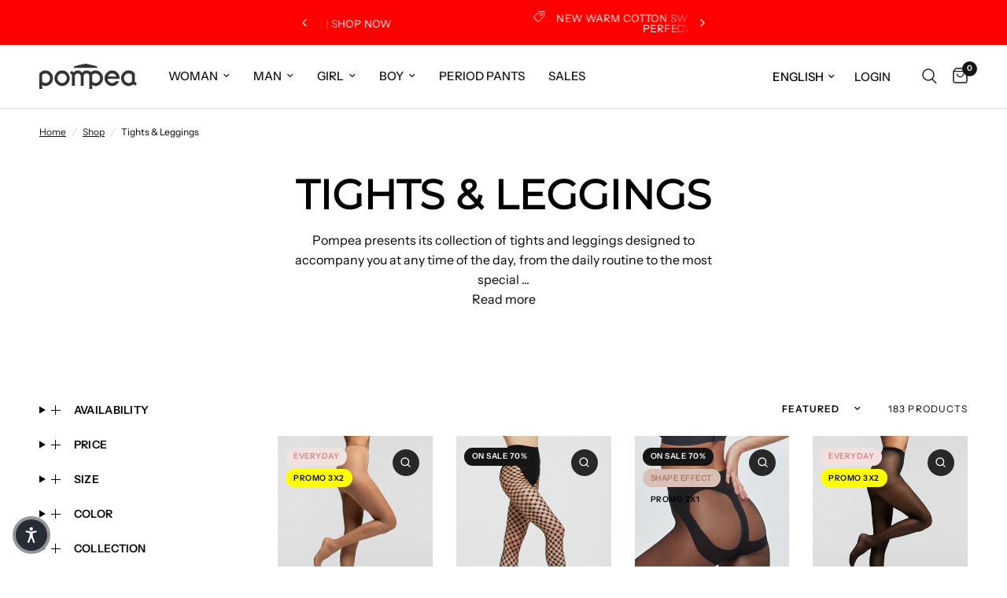

--- FILE ---
content_type: text/html; charset=utf-8
request_url: https://www.pompea.com/en/collections/collant-leggings
body_size: 95260
content:
<!doctype html><html class="no-js" lang="en" dir="ltr">
  <head>
    <meta charset="utf-8">
    <meta http-equiv="X-UA-Compatible" content="IE=edge,chrome=1">
    <meta name="viewport" content="width=device-width, initial-scale=1, maximum-scale=5, viewport-fit=cover">
    <meta name="theme-color" content="#ffffff">
    <link rel="canonical" href="https://www.pompea.com/en/collections/collant-leggings">
    <link rel="preconnect" href="https://cdn.shopify.com" crossorigin>
    
    <link rel="preload" as="style" href="//www.pompea.com/cdn/shop/t/94/assets/app.css?v=50346295578605830611769413419">

<link rel="preload" as="image" href="//www.pompea.com/cdn/shop/collections/BANNER-COLLECTION-COLLANT-POMPEA.jpg?v=1665415432" imagesrcset="//www.pompea.com/cdn/shop/collections/BANNER-COLLECTION-COLLANT-POMPEA.jpg?v=1665415432&width=1008 1008w,//www.pompea.com/cdn/shop/collections/BANNER-COLLECTION-COLLANT-POMPEA.jpg?v=1665415432&width=2016 2016w,//www.pompea.com/cdn/shop/collections/BANNER-COLLECTION-COLLANT-POMPEA.jpg?v=1665415432&width=2880 2880w" imagesizes="auto">


<link href="//www.pompea.com/cdn/shop/t/94/assets/animations.min.js?v=125778792411641688251751619108" as="script" rel="preload">

<link href="//www.pompea.com/cdn/shop/t/94/assets/header.js?v=53973329853117484881751619109" as="script" rel="preload">
<link href="//www.pompea.com/cdn/shop/t/94/assets/vendor.min.js?v=57769212839167613861751619109" as="script" rel="preload">
<link href="//www.pompea.com/cdn/shop/t/94/assets/app.js?v=39648928339787647271751619108" as="script" rel="preload">
<link href="//www.pompea.com/cdn/shop/t/94/assets/slideshow.js?v=152163310877988040191751619109" as="script" rel="preload">

<script>
window.lazySizesConfig = window.lazySizesConfig || {};
window.lazySizesConfig.expand = 250;
window.lazySizesConfig.loadMode = 1;
window.lazySizesConfig.loadHidden = false;
</script>

    
    <link rel="icon" type="image/png" href="//www.pompea.com/cdn/shop/files/LOGO_MP.png?crop=center&height=32&v=1631099573&width=32">
  
    <title>
      Tights &amp; Leggings
      
      
       
        &ndash; Pompea
      
    </title>
  
    
<link rel="preconnect" href="https://fonts.shopifycdn.com" crossorigin>

<meta property="og:site_name" content="Pompea">
<meta property="og:url" content="https://www.pompea.com/en/collections/collant-leggings">
<meta property="og:title" content="Tights &amp; Leggings">
<meta property="og:type" content="product.group">
<meta property="og:description" content="The official Pompea shop offers a wide choice of tights, underwear and men&#39;s and women&#39;s clothing. Enter the site to discover the new collections.
"><meta property="og:image" content="http://www.pompea.com/cdn/shop/collections/BANNER-COLLECTION-COLLANT-POMPEA.jpg?v=1665415432">
  <meta property="og:image:secure_url" content="https://www.pompea.com/cdn/shop/collections/BANNER-COLLECTION-COLLANT-POMPEA.jpg?v=1665415432">
  <meta property="og:image:width" content="2880">
  <meta property="og:image:height" content="1000"><meta name="twitter:card" content="summary_large_image">
<meta name="twitter:title" content="Tights &amp; Leggings">
<meta name="twitter:description" content="The official Pompea shop offers a wide choice of tights, underwear and men&#39;s and women&#39;s clothing. Enter the site to discover the new collections.
">

    <link href="//www.pompea.com/cdn/shop/t/94/assets/app.css?v=50346295578605830611769413419" rel="stylesheet" type="text/css" media="all" />
    <style data-shopify>
	@font-face {
  font-family: "Instrument Sans";
  font-weight: 400;
  font-style: normal;
  font-display: swap;
  src: url("//www.pompea.com/cdn/fonts/instrument_sans/instrumentsans_n4.db86542ae5e1596dbdb28c279ae6c2086c4c5bfa.woff2") format("woff2"),
       url("//www.pompea.com/cdn/fonts/instrument_sans/instrumentsans_n4.510f1b081e58d08c30978f465518799851ef6d8b.woff") format("woff");
}

@font-face {
  font-family: "Instrument Sans";
  font-weight: 500;
  font-style: normal;
  font-display: swap;
  src: url("//www.pompea.com/cdn/fonts/instrument_sans/instrumentsans_n5.1ce463e1cc056566f977610764d93d4704464858.woff2") format("woff2"),
       url("//www.pompea.com/cdn/fonts/instrument_sans/instrumentsans_n5.9079eb7bba230c9d8d8d3a7d101aa9d9f40b6d14.woff") format("woff");
}

@font-face {
  font-family: "Instrument Sans";
  font-weight: 600;
  font-style: normal;
  font-display: swap;
  src: url("//www.pompea.com/cdn/fonts/instrument_sans/instrumentsans_n6.27dc66245013a6f7f317d383a3cc9a0c347fb42d.woff2") format("woff2"),
       url("//www.pompea.com/cdn/fonts/instrument_sans/instrumentsans_n6.1a71efbeeb140ec495af80aad612ad55e19e6d0e.woff") format("woff");
}

@font-face {
  font-family: "Instrument Sans";
  font-weight: 400;
  font-style: italic;
  font-display: swap;
  src: url("//www.pompea.com/cdn/fonts/instrument_sans/instrumentsans_i4.028d3c3cd8d085648c808ceb20cd2fd1eb3560e5.woff2") format("woff2"),
       url("//www.pompea.com/cdn/fonts/instrument_sans/instrumentsans_i4.7e90d82df8dee29a99237cd19cc529d2206706a2.woff") format("woff");
}

@font-face {
  font-family: "Instrument Sans";
  font-weight: 600;
  font-style: italic;
  font-display: swap;
  src: url("//www.pompea.com/cdn/fonts/instrument_sans/instrumentsans_i6.ba8063f6adfa1e7ffe690cc5efa600a1e0a8ec32.woff2") format("woff2"),
       url("//www.pompea.com/cdn/fonts/instrument_sans/instrumentsans_i6.a5bb29b76a0bb820ddaa9417675a5d0bafaa8c1f.woff") format("woff");
}


		@font-face {
  font-family: Montserrat;
  font-weight: 400;
  font-style: normal;
  font-display: swap;
  src: url("//www.pompea.com/cdn/fonts/montserrat/montserrat_n4.81949fa0ac9fd2021e16436151e8eaa539321637.woff2") format("woff2"),
       url("//www.pompea.com/cdn/fonts/montserrat/montserrat_n4.a6c632ca7b62da89c3594789ba828388aac693fe.woff") format("woff");
}

@font-face {
  font-family: Montserrat;
  font-weight: 400;
  font-style: normal;
  font-display: swap;
  src: url("//www.pompea.com/cdn/fonts/montserrat/montserrat_n4.81949fa0ac9fd2021e16436151e8eaa539321637.woff2") format("woff2"),
       url("//www.pompea.com/cdn/fonts/montserrat/montserrat_n4.a6c632ca7b62da89c3594789ba828388aac693fe.woff") format("woff");
}

h1,h2,h3,h4,h5,h6,
	.h1,.h2,.h3,.h4,.h5,.h6,
	.logolink.text-logo,
	.heading-font,
	.h1-xlarge,
	.h1-large,
	.customer-addresses .my-address .address-index {
		font-style: normal;
		font-weight: 400;
		font-family: Montserrat, sans-serif;
	}
	body,
	.body-font,
	.thb-product-detail .product-title {
		font-style: normal;
		font-weight: 400;
		font-family: "Instrument Sans", sans-serif;
	}
	:root {
		--mobile-swipe-width: calc(90vw - 30px);
		--font-body-scale: 1.0;
		--font-body-line-height-scale: 1.0;
		--font-body-letter-spacing: 0.0em;
		--font-body-medium-weight: 500;
    --font-body-bold-weight: 600;
		--font-announcement-scale: 1.0;
		--font-heading-scale: 1.0;
		--font-heading-line-height-scale: 1.0;
		--font-heading-letter-spacing: 0.0em;
		--font-navigation-scale: 1.0;
		--navigation-item-spacing: 15px;
		--font-product-title-scale: 1.0;
		--font-product-title-line-height-scale: 1.0;
		--button-letter-spacing: 0.02em;
		--button-font-scale: 1.0;

		--bg-body: #ffffff;
		--bg-body-rgb: 255,255,255;
		--bg-body-darken: #f7f7f7;
		--payment-terms-background-color: #ffffff;
		--color-body: #000000;
		--color-body-rgb: 0,0,0;
		--color-accent: #151515;
		--color-accent-rgb: 21,21,21;
		--color-border: #E2E2E2;
		--color-form-border: #dedede;
		--color-overlay-rgb: 0,0,0;

		--shopify-accelerated-checkout-button-block-size: 48px;
		--shopify-accelerated-checkout-inline-alignment: center;
		--shopify-accelerated-checkout-skeleton-animation-duration: 0.25s;

		--color-announcement-bar-text: #ffffff;
		--color-announcement-bar-bg: #ff0000;

		--color-header-bg: #ffffff;
		--color-header-bg-rgb: 255,255,255;
		--color-header-text: #000000;
		--color-header-text-rgb: 0,0,0;
		--color-header-links: #151515;
		--color-header-links-rgb: 21,21,21;
		--color-header-links-hover: #151515;
		--color-header-icons: #151515;
		--color-header-border: #E2E2E2;

		--solid-button-background: #151515;
		--solid-button-label: #ffffff;
		--outline-button-label: #151515;
		--button-border-radius: 0px;
		--shopify-accelerated-checkout-button-border-radius: 0px;

		--color-price: #151515;
		--color-price-discounted: #000000;
		--color-star: #FD9A52;
		--color-dots: #151515;

		--color-inventory-instock: #279A4B;
		--color-inventory-lowstock: #FB9E5B;

		--section-spacing-mobile: 50px;
		--section-spacing-desktop: 90px;

		--color-badge-text: #ffffff;
		--color-badge-sold-out: #939393;
		--color-badge-sale: #151515;
		
		--color-badge-preorder: #666666;
		--badge-corner-radius: 12px;

		--color-footer-text: #FFFFFF;
		--color-footer-text-rgb: 255,255,255;
		--color-footer-link: #FFFFFF;
		--color-footer-link-hover: #FFFFFF;
		--color-footer-border: #444444;
		--color-footer-border-rgb: 68,68,68;
		--color-footer-bg: #151515;
	}



</style>

  
    <script>
      window.theme = window.theme || {};
      theme = {
        settings: {
          money_with_currency_format:"€{{amount_with_comma_separator}}",
          cart_drawer:true,
          product_id: false,
        },
        routes: {
          root_url: '/en',
          cart_url: '/en/cart',
          cart_add_url: '/en/cart/add',
          search_url: '/en/search',
          cart_change_url: '/en/cart/change',
          cart_update_url: '/en/cart/update',
          cart_clear_url: '/en/cart/clear',
          predictive_search_url: '/en/search/suggest',
        },
        variantStrings: {
          addToCart: `Add to cart`,
          soldOut: `Sold out`,
          unavailable: `Unavailable`,
          preOrder: `Pre-order`,
        },
        strings: {
          requiresTerms: `You must agree with the terms and conditions of sales to check out`,
          shippingEstimatorNoResults: `Sorry, we do not ship to your address.`,
          shippingEstimatorOneResult: `There is one shipping rate for your address:`,
          shippingEstimatorMultipleResults: `There are several shipping rates for your address:`,
          shippingEstimatorError: `One or more error occurred while retrieving shipping rates:`
        }
      };
    </script>
    
    <script>window.performance && window.performance.mark && window.performance.mark('shopify.content_for_header.start');</script><meta name="google-site-verification" content="lPZ6TPZlURxlau_8NOukqaqFQkVUixdlAUZSBfW6Xr4">
<meta id="shopify-digital-wallet" name="shopify-digital-wallet" content="/53127446683/digital_wallets/dialog">
<meta name="shopify-checkout-api-token" content="7789573ef58487d357f982841cbeb0be">
<meta id="in-context-paypal-metadata" data-shop-id="53127446683" data-venmo-supported="false" data-environment="production" data-locale="en_US" data-paypal-v4="true" data-currency="EUR">
<link rel="alternate" type="application/atom+xml" title="Feed" href="/en/collections/collant-leggings.atom" />
<link rel="next" href="/en/collections/collant-leggings?page=2">
<link rel="alternate" hreflang="x-default" href="https://www.pompea.com/collections/collant-leggings">
<link rel="alternate" hreflang="it" href="https://www.pompea.com/collections/collant-leggings">
<link rel="alternate" hreflang="en" href="https://www.pompea.com/en/collections/collant-leggings">
<link rel="alternate" hreflang="fr" href="https://www.pompea.com/fr/collections/collant-leggings">
<link rel="alternate" hreflang="de" href="https://www.pompea.com/de/collections/collant-leggings">
<link rel="alternate" hreflang="es" href="https://www.pompea.com/es/collections/collant-leggings">
<link rel="alternate" type="application/json+oembed" href="https://www.pompea.com/en/collections/collant-leggings.oembed">
<script async="async" src="/checkouts/internal/preloads.js?locale=en-IT"></script>
<link rel="preconnect" href="https://shop.app" crossorigin="anonymous">
<script async="async" src="https://shop.app/checkouts/internal/preloads.js?locale=en-IT&shop_id=53127446683" crossorigin="anonymous"></script>
<script id="apple-pay-shop-capabilities" type="application/json">{"shopId":53127446683,"countryCode":"IT","currencyCode":"EUR","merchantCapabilities":["supports3DS"],"merchantId":"gid:\/\/shopify\/Shop\/53127446683","merchantName":"Pompea","requiredBillingContactFields":["postalAddress","email","phone"],"requiredShippingContactFields":["postalAddress","email","phone"],"shippingType":"shipping","supportedNetworks":["visa","maestro","masterCard","amex"],"total":{"type":"pending","label":"Pompea","amount":"1.00"},"shopifyPaymentsEnabled":true,"supportsSubscriptions":true}</script>
<script id="shopify-features" type="application/json">{"accessToken":"7789573ef58487d357f982841cbeb0be","betas":["rich-media-storefront-analytics"],"domain":"www.pompea.com","predictiveSearch":true,"shopId":53127446683,"locale":"en"}</script>
<script>var Shopify = Shopify || {};
Shopify.shop = "pompea-it.myshopify.com";
Shopify.locale = "en";
Shopify.currency = {"active":"EUR","rate":"1.0"};
Shopify.country = "IT";
Shopify.theme = {"name":"New Version | POMPEA x REFORMATION","id":182307914060,"schema_name":"Reformation","schema_version":"9.0.0","theme_store_id":1762,"role":"main"};
Shopify.theme.handle = "null";
Shopify.theme.style = {"id":null,"handle":null};
Shopify.cdnHost = "www.pompea.com/cdn";
Shopify.routes = Shopify.routes || {};
Shopify.routes.root = "/en/";</script>
<script type="module">!function(o){(o.Shopify=o.Shopify||{}).modules=!0}(window);</script>
<script>!function(o){function n(){var o=[];function n(){o.push(Array.prototype.slice.apply(arguments))}return n.q=o,n}var t=o.Shopify=o.Shopify||{};t.loadFeatures=n(),t.autoloadFeatures=n()}(window);</script>
<script>
  window.ShopifyPay = window.ShopifyPay || {};
  window.ShopifyPay.apiHost = "shop.app\/pay";
  window.ShopifyPay.redirectState = null;
</script>
<script id="shop-js-analytics" type="application/json">{"pageType":"collection"}</script>
<script defer="defer" async type="module" src="//www.pompea.com/cdn/shopifycloud/shop-js/modules/v2/client.init-shop-cart-sync_BN7fPSNr.en.esm.js"></script>
<script defer="defer" async type="module" src="//www.pompea.com/cdn/shopifycloud/shop-js/modules/v2/chunk.common_Cbph3Kss.esm.js"></script>
<script defer="defer" async type="module" src="//www.pompea.com/cdn/shopifycloud/shop-js/modules/v2/chunk.modal_DKumMAJ1.esm.js"></script>
<script type="module">
  await import("//www.pompea.com/cdn/shopifycloud/shop-js/modules/v2/client.init-shop-cart-sync_BN7fPSNr.en.esm.js");
await import("//www.pompea.com/cdn/shopifycloud/shop-js/modules/v2/chunk.common_Cbph3Kss.esm.js");
await import("//www.pompea.com/cdn/shopifycloud/shop-js/modules/v2/chunk.modal_DKumMAJ1.esm.js");

  window.Shopify.SignInWithShop?.initShopCartSync?.({"fedCMEnabled":true,"windoidEnabled":true});

</script>
<script>
  window.Shopify = window.Shopify || {};
  if (!window.Shopify.featureAssets) window.Shopify.featureAssets = {};
  window.Shopify.featureAssets['shop-js'] = {"shop-cart-sync":["modules/v2/client.shop-cart-sync_CJVUk8Jm.en.esm.js","modules/v2/chunk.common_Cbph3Kss.esm.js","modules/v2/chunk.modal_DKumMAJ1.esm.js"],"init-fed-cm":["modules/v2/client.init-fed-cm_7Fvt41F4.en.esm.js","modules/v2/chunk.common_Cbph3Kss.esm.js","modules/v2/chunk.modal_DKumMAJ1.esm.js"],"init-shop-email-lookup-coordinator":["modules/v2/client.init-shop-email-lookup-coordinator_Cc088_bR.en.esm.js","modules/v2/chunk.common_Cbph3Kss.esm.js","modules/v2/chunk.modal_DKumMAJ1.esm.js"],"init-windoid":["modules/v2/client.init-windoid_hPopwJRj.en.esm.js","modules/v2/chunk.common_Cbph3Kss.esm.js","modules/v2/chunk.modal_DKumMAJ1.esm.js"],"shop-button":["modules/v2/client.shop-button_B0jaPSNF.en.esm.js","modules/v2/chunk.common_Cbph3Kss.esm.js","modules/v2/chunk.modal_DKumMAJ1.esm.js"],"shop-cash-offers":["modules/v2/client.shop-cash-offers_DPIskqss.en.esm.js","modules/v2/chunk.common_Cbph3Kss.esm.js","modules/v2/chunk.modal_DKumMAJ1.esm.js"],"shop-toast-manager":["modules/v2/client.shop-toast-manager_CK7RT69O.en.esm.js","modules/v2/chunk.common_Cbph3Kss.esm.js","modules/v2/chunk.modal_DKumMAJ1.esm.js"],"init-shop-cart-sync":["modules/v2/client.init-shop-cart-sync_BN7fPSNr.en.esm.js","modules/v2/chunk.common_Cbph3Kss.esm.js","modules/v2/chunk.modal_DKumMAJ1.esm.js"],"init-customer-accounts-sign-up":["modules/v2/client.init-customer-accounts-sign-up_CfPf4CXf.en.esm.js","modules/v2/client.shop-login-button_DeIztwXF.en.esm.js","modules/v2/chunk.common_Cbph3Kss.esm.js","modules/v2/chunk.modal_DKumMAJ1.esm.js"],"pay-button":["modules/v2/client.pay-button_CgIwFSYN.en.esm.js","modules/v2/chunk.common_Cbph3Kss.esm.js","modules/v2/chunk.modal_DKumMAJ1.esm.js"],"init-customer-accounts":["modules/v2/client.init-customer-accounts_DQ3x16JI.en.esm.js","modules/v2/client.shop-login-button_DeIztwXF.en.esm.js","modules/v2/chunk.common_Cbph3Kss.esm.js","modules/v2/chunk.modal_DKumMAJ1.esm.js"],"avatar":["modules/v2/client.avatar_BTnouDA3.en.esm.js"],"init-shop-for-new-customer-accounts":["modules/v2/client.init-shop-for-new-customer-accounts_CsZy_esa.en.esm.js","modules/v2/client.shop-login-button_DeIztwXF.en.esm.js","modules/v2/chunk.common_Cbph3Kss.esm.js","modules/v2/chunk.modal_DKumMAJ1.esm.js"],"shop-follow-button":["modules/v2/client.shop-follow-button_BRMJjgGd.en.esm.js","modules/v2/chunk.common_Cbph3Kss.esm.js","modules/v2/chunk.modal_DKumMAJ1.esm.js"],"checkout-modal":["modules/v2/client.checkout-modal_B9Drz_yf.en.esm.js","modules/v2/chunk.common_Cbph3Kss.esm.js","modules/v2/chunk.modal_DKumMAJ1.esm.js"],"shop-login-button":["modules/v2/client.shop-login-button_DeIztwXF.en.esm.js","modules/v2/chunk.common_Cbph3Kss.esm.js","modules/v2/chunk.modal_DKumMAJ1.esm.js"],"lead-capture":["modules/v2/client.lead-capture_DXYzFM3R.en.esm.js","modules/v2/chunk.common_Cbph3Kss.esm.js","modules/v2/chunk.modal_DKumMAJ1.esm.js"],"shop-login":["modules/v2/client.shop-login_CA5pJqmO.en.esm.js","modules/v2/chunk.common_Cbph3Kss.esm.js","modules/v2/chunk.modal_DKumMAJ1.esm.js"],"payment-terms":["modules/v2/client.payment-terms_BxzfvcZJ.en.esm.js","modules/v2/chunk.common_Cbph3Kss.esm.js","modules/v2/chunk.modal_DKumMAJ1.esm.js"]};
</script>
<script>(function() {
  var isLoaded = false;
  function asyncLoad() {
    if (isLoaded) return;
    isLoaded = true;
    var urls = ["https:\/\/app.kiwisizing.com\/web\/js\/dist\/kiwiSizing\/plugin\/SizingPlugin.prod.js?v=331\u0026shop=pompea-it.myshopify.com","\/\/backinstock.useamp.com\/widget\/44879_1767157047.js?category=bis\u0026v=6\u0026shop=pompea-it.myshopify.com"];
    for (var i = 0; i < urls.length; i++) {
      var s = document.createElement('script');
      s.type = 'text/javascript';
      s.async = true;
      s.src = urls[i];
      var x = document.getElementsByTagName('script')[0];
      x.parentNode.insertBefore(s, x);
    }
  };
  if(window.attachEvent) {
    window.attachEvent('onload', asyncLoad);
  } else {
    window.addEventListener('load', asyncLoad, false);
  }
})();</script>
<script id="__st">var __st={"a":53127446683,"offset":3600,"reqid":"43a56528-4501-40ba-8872-c176fc2a33ee-1769911435","pageurl":"www.pompea.com\/en\/collections\/collant-leggings","u":"bf50bd83530c","p":"collection","rtyp":"collection","rid":406876717300};</script>
<script>window.ShopifyPaypalV4VisibilityTracking = true;</script>
<script id="captcha-bootstrap">!function(){'use strict';const t='contact',e='account',n='new_comment',o=[[t,t],['blogs',n],['comments',n],[t,'customer']],c=[[e,'customer_login'],[e,'guest_login'],[e,'recover_customer_password'],[e,'create_customer']],r=t=>t.map((([t,e])=>`form[action*='/${t}']:not([data-nocaptcha='true']) input[name='form_type'][value='${e}']`)).join(','),a=t=>()=>t?[...document.querySelectorAll(t)].map((t=>t.form)):[];function s(){const t=[...o],e=r(t);return a(e)}const i='password',u='form_key',d=['recaptcha-v3-token','g-recaptcha-response','h-captcha-response',i],f=()=>{try{return window.sessionStorage}catch{return}},m='__shopify_v',_=t=>t.elements[u];function p(t,e,n=!1){try{const o=window.sessionStorage,c=JSON.parse(o.getItem(e)),{data:r}=function(t){const{data:e,action:n}=t;return t[m]||n?{data:e,action:n}:{data:t,action:n}}(c);for(const[e,n]of Object.entries(r))t.elements[e]&&(t.elements[e].value=n);n&&o.removeItem(e)}catch(o){console.error('form repopulation failed',{error:o})}}const l='form_type',E='cptcha';function T(t){t.dataset[E]=!0}const w=window,h=w.document,L='Shopify',v='ce_forms',y='captcha';let A=!1;((t,e)=>{const n=(g='f06e6c50-85a8-45c8-87d0-21a2b65856fe',I='https://cdn.shopify.com/shopifycloud/storefront-forms-hcaptcha/ce_storefront_forms_captcha_hcaptcha.v1.5.2.iife.js',D={infoText:'Protected by hCaptcha',privacyText:'Privacy',termsText:'Terms'},(t,e,n)=>{const o=w[L][v],c=o.bindForm;if(c)return c(t,g,e,D).then(n);var r;o.q.push([[t,g,e,D],n]),r=I,A||(h.body.append(Object.assign(h.createElement('script'),{id:'captcha-provider',async:!0,src:r})),A=!0)});var g,I,D;w[L]=w[L]||{},w[L][v]=w[L][v]||{},w[L][v].q=[],w[L][y]=w[L][y]||{},w[L][y].protect=function(t,e){n(t,void 0,e),T(t)},Object.freeze(w[L][y]),function(t,e,n,w,h,L){const[v,y,A,g]=function(t,e,n){const i=e?o:[],u=t?c:[],d=[...i,...u],f=r(d),m=r(i),_=r(d.filter((([t,e])=>n.includes(e))));return[a(f),a(m),a(_),s()]}(w,h,L),I=t=>{const e=t.target;return e instanceof HTMLFormElement?e:e&&e.form},D=t=>v().includes(t);t.addEventListener('submit',(t=>{const e=I(t);if(!e)return;const n=D(e)&&!e.dataset.hcaptchaBound&&!e.dataset.recaptchaBound,o=_(e),c=g().includes(e)&&(!o||!o.value);(n||c)&&t.preventDefault(),c&&!n&&(function(t){try{if(!f())return;!function(t){const e=f();if(!e)return;const n=_(t);if(!n)return;const o=n.value;o&&e.removeItem(o)}(t);const e=Array.from(Array(32),(()=>Math.random().toString(36)[2])).join('');!function(t,e){_(t)||t.append(Object.assign(document.createElement('input'),{type:'hidden',name:u})),t.elements[u].value=e}(t,e),function(t,e){const n=f();if(!n)return;const o=[...t.querySelectorAll(`input[type='${i}']`)].map((({name:t})=>t)),c=[...d,...o],r={};for(const[a,s]of new FormData(t).entries())c.includes(a)||(r[a]=s);n.setItem(e,JSON.stringify({[m]:1,action:t.action,data:r}))}(t,e)}catch(e){console.error('failed to persist form',e)}}(e),e.submit())}));const S=(t,e)=>{t&&!t.dataset[E]&&(n(t,e.some((e=>e===t))),T(t))};for(const o of['focusin','change'])t.addEventListener(o,(t=>{const e=I(t);D(e)&&S(e,y())}));const B=e.get('form_key'),M=e.get(l),P=B&&M;t.addEventListener('DOMContentLoaded',(()=>{const t=y();if(P)for(const e of t)e.elements[l].value===M&&p(e,B);[...new Set([...A(),...v().filter((t=>'true'===t.dataset.shopifyCaptcha))])].forEach((e=>S(e,t)))}))}(h,new URLSearchParams(w.location.search),n,t,e,['guest_login'])})(!0,!0)}();</script>
<script integrity="sha256-4kQ18oKyAcykRKYeNunJcIwy7WH5gtpwJnB7kiuLZ1E=" data-source-attribution="shopify.loadfeatures" defer="defer" src="//www.pompea.com/cdn/shopifycloud/storefront/assets/storefront/load_feature-a0a9edcb.js" crossorigin="anonymous"></script>
<script crossorigin="anonymous" defer="defer" src="//www.pompea.com/cdn/shopifycloud/storefront/assets/shopify_pay/storefront-65b4c6d7.js?v=20250812"></script>
<script data-source-attribution="shopify.dynamic_checkout.dynamic.init">var Shopify=Shopify||{};Shopify.PaymentButton=Shopify.PaymentButton||{isStorefrontPortableWallets:!0,init:function(){window.Shopify.PaymentButton.init=function(){};var t=document.createElement("script");t.src="https://www.pompea.com/cdn/shopifycloud/portable-wallets/latest/portable-wallets.en.js",t.type="module",document.head.appendChild(t)}};
</script>
<script data-source-attribution="shopify.dynamic_checkout.buyer_consent">
  function portableWalletsHideBuyerConsent(e){var t=document.getElementById("shopify-buyer-consent"),n=document.getElementById("shopify-subscription-policy-button");t&&n&&(t.classList.add("hidden"),t.setAttribute("aria-hidden","true"),n.removeEventListener("click",e))}function portableWalletsShowBuyerConsent(e){var t=document.getElementById("shopify-buyer-consent"),n=document.getElementById("shopify-subscription-policy-button");t&&n&&(t.classList.remove("hidden"),t.removeAttribute("aria-hidden"),n.addEventListener("click",e))}window.Shopify?.PaymentButton&&(window.Shopify.PaymentButton.hideBuyerConsent=portableWalletsHideBuyerConsent,window.Shopify.PaymentButton.showBuyerConsent=portableWalletsShowBuyerConsent);
</script>
<script data-source-attribution="shopify.dynamic_checkout.cart.bootstrap">document.addEventListener("DOMContentLoaded",(function(){function t(){return document.querySelector("shopify-accelerated-checkout-cart, shopify-accelerated-checkout")}if(t())Shopify.PaymentButton.init();else{new MutationObserver((function(e,n){t()&&(Shopify.PaymentButton.init(),n.disconnect())})).observe(document.body,{childList:!0,subtree:!0})}}));
</script>
<link id="shopify-accelerated-checkout-styles" rel="stylesheet" media="screen" href="https://www.pompea.com/cdn/shopifycloud/portable-wallets/latest/accelerated-checkout-backwards-compat.css" crossorigin="anonymous">
<style id="shopify-accelerated-checkout-cart">
        #shopify-buyer-consent {
  margin-top: 1em;
  display: inline-block;
  width: 100%;
}

#shopify-buyer-consent.hidden {
  display: none;
}

#shopify-subscription-policy-button {
  background: none;
  border: none;
  padding: 0;
  text-decoration: underline;
  font-size: inherit;
  cursor: pointer;
}

#shopify-subscription-policy-button::before {
  box-shadow: none;
}

      </style>

<script>window.performance && window.performance.mark && window.performance.mark('shopify.content_for_header.end');</script> <!-- Header hook for plugins -->
  
    <script>document.documentElement.className = document.documentElement.className.replace('no-js', 'js');</script>
    
  
    
  
    
    
<script type="text/javascript">
  var _iub = _iub || [];
  _iub.csConfiguration = {
    "askConsentAtCookiePolicyUpdate":true,
    "countryDetection":true,
    "enableLgpd":true,
    "enableUspr":true,
    "lgpdAppliesGlobally":false,
    "perPurposeConsent":true,
    "siteId":3230156,
    "usprPurposes":"s,sh,adv",
    "whitelabel":false,
    "cookiePolicyId":99167095,
    "lang":"en-GB",
    "cookiePolicyUrl":"https://www.pompea.com/en/pages/cookie-policy",
    "privacyPolicyUrl":"https://www.pompea.com/en/pages/privacy-policy",
    "privacyPolicyNoticeAtCollectionUrl":"https://www.pompea.com/en/pages/privacy-policy",
    "banner":{
      "acceptButtonDisplay":true,
      "closeButtonRejects":true,
      "customizeButtonDisplay":true,
      "explicitWithdrawal":true,
      "fontSizeBody":"12px",
      "fontSizeCloseButton":"18px",
      "listPurposes":true,
      "position":"bottom",
      "rejectButtonDisplay":true,
      "showPurposesToggles":true
    }
  };
  
  var onPreferenceExpressedOrNotNeededCallback = function(prefs) {
    var isPrefEmpty = !prefs || Object.keys(prefs).length === 0;
    var consent = isPrefEmpty ? _iub.cs.api.getPreferences() : prefs;
    var shopifyPurposes = {
      "analytics": [4, 's'],
      "marketing": [5, 'adv'],
      "preferences": [2, 3],
      "sale_of_data": ['s', 'sh'],
    }
    var expressedConsent = {};
    Object.keys(shopifyPurposes).forEach(function(purposeItem) {
      var purposeExpressed = null
      shopifyPurposes[purposeItem].forEach(item => {
        if (consent.purposes && typeof consent.purposes[item] === 'boolean') {
          purposeExpressed = consent.purposes[item];
        }
        if (consent.uspr && typeof consent.uspr[item] === 'boolean' && purposeExpressed !== false) {
          purposeExpressed = consent.uspr[item];
        }
      })
        
      if (typeof purposeExpressed === 'boolean') {
        expressedConsent[purposeItem] = purposeExpressed;
      }
    })
    window.Shopify.customerPrivacy.setTrackingConsent(expressedConsent, function() {});
  }
  if (typeof _iub.csConfiguration.callback === 'object') {
    _iub.csConfiguration.callback.onPreferenceExpressedOrNotNeeded = onPreferenceExpressedOrNotNeededCallback;
  } else {
    _iub.csConfiguration.callback = {
      onPreferenceExpressedOrNotNeeded: onPreferenceExpressedOrNotNeededCallback
    };
  }
</script>
<script type="text/javascript" src="//cs.iubenda.com/sync/3230156.js" async></script>
<script type="text/javascript" src="//cdn.iubenda.com/cs/gpp/stub.js" async></script>
<script type="text/javascript" src="//cdn.iubenda.com/cs/iubenda_cs.js" charset="UTF-8" async></script>
<script type="text/javascript">
  window.Shopify.loadFeatures(
    [
      {
        name: 'consent-tracking-api',
        version: '0.1',
      },
    ],
    function(error) {
      if (error) {
        throw error;
      }
    }
  );
</script>
  
    
    <script>
      document.addEventListener('DOMContentLoaded', function () {
        var wishlistButton = document.getElementById('wishlist-button');
        var contactButton = document.getElementById('contact-button');
        
        if (wishlistButton) {
          wishlistButton.addEventListener('click', function () {
            gtag('event', 'wishlist_click', {});
            console.log('evento inviato');
          });
        }
      
        if (contactButton) {
          contactButton.addEventListener('click', function () {
            gtag('event', 'contact_click', {});
          });
        }
      });
    </script>
  
    
    <script type="text/javascript">
      (function(c,l,a,r,i,t,y){
          c[a]=c[a]||function(){(c[a].q=c[a].q||[]).push(arguments)};
          t=l.createElement(r);t.async=1;t.src="https://www.clarity.ms/tag/"+i;
          y=l.getElementsByTagName(r)[0];y.parentNode.insertBefore(t,y);
      })(window, document, "clarity", "script", "hqdwmjplwa");
    </script>
  
    
    <script type="text/javascript" src="//widget.trustpilot.com/bootstrap/v5/tp.widget.bootstrap.min.js" async></script>

    
    


<script type="application/ld+json">
{
  "@context": "https://schema.org",
  "@type": "WebSite",
  "name": "Pompea",
  "url": "https://www.pompea.com",
  "potentialAction": {
    "@type": "SearchAction",
    "target": "https://www.pompea.com/search?q={search_term_string}",
    "query-input": "required name=search_term_string"
  }
}
</script>



  <script type="application/ld+json">
  {
    "@context": "https://schema.org",
    "@type": "BreadcrumbList",
    "itemListElement": [
      {
        "@type": "ListItem",
        "position": 1,
        "name": "Home",
        "item": "https://www.pompea.com"
      }
      
      
        ,{
          "@type": "ListItem",
          "position": 2,
          "name": "Shop",
          "item": "https://www.pompea.com/en/collections/all"
        }
        ,{
          "@type": "ListItem",
          "position": 3,
          "name": "Tights &amp; Leggings",
          "item": "https://www.pompea.com/en/collections/collant-leggings"
        }
        
      
  
      
  
      
  
      
  
      
  
      
  
      
    ]
  }
  </script>

















    
     <script>
      // Installation script generated by Spotify Ads Manager
      (function(w, d){
        var id='spdt-capture', n='script';
        if (!d.getElementById(id)) {
          w.spdt =
            w.spdt ||
            function() {
              (w.spdt.q = w.spdt.q || []).push(arguments);
            };
          var e = d.createElement(n); e.id = id; e.async=1;
          e.src = 'https://pixel.byspotify.com/ping.min.js';
          var s = d.getElementsByTagName(n)[0];
          s.parentNode.insertBefore(e, s);
        }
        w.spdt('conf', { key: '1ff64dbfa88d4423ab261db4889b0566' });
        w.spdt('view');
      })(window, document);
    </script>

    
    <script
      src="https://www.paypal.com/sdk/js?client-id=AROQx0Hzu_OhaaAR_U_fL5hqFSzELlZbXSm2QNRkOvYsHLuCIpHfPqIBP3Nvb-rlLOklRJALbtQO6sFw&components=messages,buttons"
      data-namespace="PayPalSDK">
    </script>
  <!-- BEGIN app block: shopify://apps/swishlist-simple-wishlist/blocks/wishlist_settings/bfcb80f2-f00d-42ae-909a-9f00c726327b --><style id="st-wishlist-custom-css">  </style><!-- BEGIN app snippet: wishlist_styles --><style> :root{ --st-add-icon-color: ; --st-added-icon-color: ; --st-loading-icon-color: ; --st-atc-button-border-radius: ; --st-atc-button-color: ; --st-atc-button-background-color: ; }  /* .st-wishlist-button, #st_wishlist_icons, .st-wishlist-details-button{ display: none; } */  #st_wishlist_icons { display: none; }  .st-wishlist-initialized .st-wishlist-button{ display: flex; }  .st-wishlist-loading-icon{ color: var(--st-loading-icon-color) }  .st-wishlist-button:not([data-type="details"]) .st-wishlist-icon{ color: var(--st-add-icon-color) }  .st-wishlist-button.st-is-added:not([data-type="details"]) .st-wishlist-icon{ color: var(--st-added-icon-color) }  .st-wishlist-button.st-is-loading:not([data-type="details"]) .st-wishlist-icon{ color: var(--st-loading-icon-color) }  .st-wishlist-initialized { .st-wishlist-details-button--header-icon, .st-wishlist-details-button { display: flex; } }  .st-initialized.st-wishlist-details-button--header-icon, .st-initialized.st-wishlist-details-button{ display: flex; }  .st-wishlist-details-button .st-wishlist-icon{ color: var(--icon-color); } </style>  <!-- END app snippet --><link rel="stylesheet" href="https://cdn.shopify.com/extensions/019bea33-d48d-7ce0-93f9-a929588b0427/arena-wishlist-389/assets/st_wl_styles.min.css" media="print" onload="this.media='all'" > <noscript><link href="//cdn.shopify.com/extensions/019bea33-d48d-7ce0-93f9-a929588b0427/arena-wishlist-389/assets/st_wl_styles.min.css" rel="stylesheet" type="text/css" media="all" /></noscript>               <template id="st_wishlist_template">  <!-- BEGIN app snippet: wishlist_drawer --> <div class="st-wishlist-details st-wishlist-details--drawer st-wishlist-details--right st-is-loading "> <div class="st-wishlist-details_overlay"><span></span></div>  <div class="st-wishlist-details_wrapper"> <div class="st-wishlist-details_header"> <div class="st-wishlist-details_title st-flex st-justify-between"> <div class="st-h3 h2">Wishlist</div> <button class="st-close-button" aria-label="Chiudi la Wishlist" title="Chiudi la Wishlist" > X </button> </div><div class="st-wishlist-details_shares"><!-- BEGIN app snippet: wishlist_shares --><ul class="st-wishlist-shares st-list-style-none st-flex st-gap-20 st-justify-center" data-list=""> <li class="st-wishlist-share-item st-wishlist-share-item--facebook"> <button class="st-share-button" data-type="facebook" aria-label="Condividi su Facebook" title="Condividi su Facebook" > <svg class="st-icon" width="24px" height="24px" viewBox="0 0 24 24" enable-background="new 0 0 24 24" > <g><path fill="currentColor" d="M18.768,7.465H14.5V5.56c0-0.896,0.594-1.105,1.012-1.105s2.988,0,2.988,0V0.513L14.171,0.5C10.244,0.5,9.5,3.438,9.5,5.32 v2.145h-3v4h3c0,5.212,0,12,0,12h5c0,0,0-6.85,0-12h3.851L18.768,7.465z"></path></g> </svg> </button> </li> <li class="st-wishlist-share-item st-wishlist-share-item--pinterest"> <button class="st-share-button" data-type="pinterest" aria-label="Pinna su Pinterest" title="Pinna su Pinterest" > <svg class="st-icon" width="24px" height="24px" viewBox="0 0 24 24" enable-background="new 0 0 24 24" > <path fill="currentColor" d="M12.137,0.5C5.86,0.5,2.695,5,2.695,8.752c0,2.272,0.8 ,4.295,2.705,5.047c0.303,0.124,0.574,0.004,0.661-0.33 c0.062-0.231,0.206-0.816,0.271-1.061c0.088-0.331,0.055-0.446-0.19-0.736c-0.532-0.626-0.872-1.439-0.872-2.59 c0-3.339,2.498-6.328,6.505-6.328c3.548,0,5.497,2.168,5.497,5.063c0,3.809-1.687,7.024-4.189,7.024 c-1.382,0-2.416-1.142-2.085-2.545c0.397-1.675,1.167-3.479,1.167-4.688c0-1.081-0.58-1.983-1.782-1.983 c-1.413,0-2.548,1.461-2.548,3.42c0,1.247,0.422,2.09,0.422,2.09s-1.445,6.126-1.699,7.199c-0.505,2.137-0.076,4.756-0.04,5.02 c0.021,0.157,0.224,0.195,0.314,0.078c0.13-0.171,1.813-2.25,2.385-4.325c0.162-0.589,0.929-3.632,0.929-3.632 c0.459,0.876,1.801,1.646,3.228,1.646c4.247,0,7.128-3.871,7.128-9.053C20.5,4.15,17.182,0.5,12.137,0.5z"></path> </svg> </button> </li> <li class="st-wishlist-share-item st-wishlist-share-item--twitter"> <button class="st-share-button" data-type="twitter" aria-label="Condividi su Twitter" title="Condividi su Twitter" > <svg class="st-icon" width="24px" height="24px" xmlns="http://www.w3.org/2000/svg" viewBox="0 0 512 512" > <!--!Font Awesome Free 6.7.2 by @fontawesome - https://fontawesome.com License - https://fontawesome.com/license/free Copyright 2025 Fonticons, Inc.--> <path fill="currentColor" d="M389.2 48h70.6L305.6 224.2 487 464H345L233.7 318.6 106.5 464H35.8L200.7 275.5 26.8 48H172.4L272.9 180.9 389.2 48zM364.4 421.8h39.1L151.1 88h-42L364.4 421.8z"/> </svg> </button> </li> <li class="st-wishlist-share-item st-wishlist-share-item--whatsapp"> <button class="st-share-button" data-type="whatsapp" aria-label="Condividi su WhatsApp" title="Condividi su WhatsApp" > <svg class="st-icon" xmlns="http://www.w3.org/2000/svg" viewBox="0 0 448 512"> <path fill="currentColor" d="M380.9 97.1C339 55.1 283.2 32 223.9 32c-122.4 0-222 99.6-222 222 0 39.1 10.2 77.3 29.6 111L0 480l117.7-30.9c32.4 17.7 68.9 27 106.1 27h.1c122.3 0 224.1-99.6 224.1-222 0-59.3-25.2-115-67.1-157zm-157 341.6c-33.2 0-65.7-8.9-94-25.7l-6.7-4-69.8 18.3L72 359.2l-4.4-7c-18.5-29.4-28.2-63.3-28.2-98.2 0-101.7 82.8-184.5 184.6-184.5 49.3 0 95.6 19.2 130.4 54.1 34.8 34.9 56.2 81.2 56.1 130.5 0 101.8-84.9 184.6-186.6 184.6zm101.2-138.2c-5.5-2.8-32.8-16.2-37.9-18-5.1-1.9-8.8-2.8-12.5 2.8-3.7 5.6-14.3 18-17.6 21.8-3.2 3.7-6.5 4.2-12 1.4-32.6-16.3-54-29.1-75.5-66-5.7-9.8 5.7-9.1 16.3-30.3 1.8-3.7 .9-6.9-.5-9.7-1.4-2.8-12.5-30.1-17.1-41.2-4.5-10.8-9.1-9.3-12.5-9.5-3.2-.2-6.9-.2-10.6-.2-3.7 0-9.7 1.4-14.8 6.9-5.1 5.6-19.4 19-19.4 46.3 0 27.3 19.9 53.7 22.6 57.4 2.8 3.7 39.1 59.7 94.8 83.8 35.2 15.2 49 16.5 66.6 13.9 10.7-1.6 32.8-13.4 37.4-26.4 4.6-13 4.6-24.1 3.2-26.4-1.3-2.5-5-3.9-10.5-6.6z"/> </svg> </button> </li> <li class="st-wishlist-share-item st-wishlist-share-item--email"> <button class="st-share-button" data-type="email" aria-label="Condividi via Email" title="Condividi via Email" > <svg class="st-icon" width="24px" height="24px" viewBox="0 0 24 24" enable-background="new 0 0 24 24" > <path fill="currentColor" d="M22,4H2C0.897,4,0,4.897,0,6v12c0,1.103,0.897,2,2,2h20c1.103,0,2-0.897,2-2V6C24,4.897,23.103,4,22,4z M7.248,14.434 l-3.5,2C3.67,16.479,3.584,16.5,3.5,16.5c-0.174,0-0.342-0.09-0.435-0.252c-0.137-0.239-0.054-0.545,0.186-0.682l3.5-2 c0.24-0.137,0.545-0.054,0.682,0.186C7.571,13.992,7.488,14.297,7.248,14.434z M12,14.5c-0.094,0-0.189-0.026-0.271-0.08l-8.5-5.5 C2.997,8.77,2.93,8.46,3.081,8.229c0.15-0.23,0.459-0.298,0.691-0.147L12,13.405l8.229-5.324c0.232-0.15,0.542-0.084,0.691,0.147 c0.15,0.232,0.083,0.542-0.148,0.691l-8.5,5.5C12.189,14.474,12.095,14.5,12,14.5z M20.934,16.248 C20.842,16.41,20.673,16.5,20.5,16.5c-0.084,0-0.169-0.021-0.248-0.065l-3.5-2c-0.24-0.137-0.323-0.442-0.186-0.682 s0.443-0.322,0.682-0.186l3.5,2C20.988,15.703,21.071,16.009,20.934,16.248z"></path> </svg> </button> </li> <li class="st-wishlist-share-item st-wishlist-share-item--copy_link"> <button class="st-share-button" data-type="copy_link" aria-label="Copia link" title="Copia link" > <svg class="st-icon" width="24" height="24" viewBox="0 0 512 512"> <path fill="currentColor" d="M459.654,233.373l-90.531,90.5c-49.969,50-131.031,50-181,0c-7.875-7.844-14.031-16.688-19.438-25.813 l42.063-42.063c2-2.016,4.469-3.172,6.828-4.531c2.906,9.938,7.984,19.344,15.797,27.156c24.953,24.969,65.563,24.938,90.5,0 l90.5-90.5c24.969-24.969,24.969-65.563,0-90.516c-24.938-24.953-65.531-24.953-90.5,0l-32.188,32.219 c-26.109-10.172-54.25-12.906-81.641-8.891l68.578-68.578c50-49.984,131.031-49.984,181.031,0 C509.623,102.342,509.623,183.389,459.654,233.373z M220.326,382.186l-32.203,32.219c-24.953,24.938-65.563,24.938-90.516,0 c-24.953-24.969-24.953-65.563,0-90.531l90.516-90.5c24.969-24.969,65.547-24.969,90.5,0c7.797,7.797,12.875,17.203,15.813,27.125 c2.375-1.375,4.813-2.5,6.813-4.5l42.063-42.047c-5.375-9.156-11.563-17.969-19.438-25.828c-49.969-49.984-131.031-49.984-181.016,0 l-90.5,90.5c-49.984,50-49.984,131.031,0,181.031c49.984,49.969,131.031,49.969,181.016,0l68.594-68.594 C274.561,395.092,246.42,392.342,220.326,382.186z"></path> </svg> <span>Copiato</span> </button> </li> </ul> <div class="st-email-options-popup-content"> <button class="st-email-options-popup-close-button"id="stEmailModalCloseButton">×</button>  <div class="st-email-options-popup-title">Choose email method</div>  <div class="st-email-options-popup-buttons"> <!-- Option 1: Mail Client --> <button class="st-email-options-popup-option-button" id="stEmailModalMailClientButton" aria-label="Email client" title="Email client"> <div class="st-email-options-popup-option-icon">@</div> <div class="st-email-options-popup-option-text"> <div class="st-email-options-popup-option-title">Mail Client</div> <div class="st-email-options-popup-option-description">Outlook, Apple Mail, Thunderbird</div> </div> </button>  <!-- Option 2: Gmail Web --> <button class="st-email-options-popup-option-button" id="stEmailModalGmailButton" aria-label="Gmail Web" title="Gmail Web"> <div class="st-email-options-popup-option-icon">G</div> <div class="st-email-options-popup-option-text"> <div class="st-email-options-popup-option-title">Gmail Web</div> <div class="st-email-options-popup-option-description">Open in browser</div> </div> </button>  <!-- Option 3: Outlook Web --> <button class="st-email-options-popup-option-button" id="stEmailModalOutlookButton" aria-label="Outlook Web" title="Outlook Web" > <div class="st-email-options-popup-option-icon">O</div> <div class="st-email-options-popup-option-text"> <div class="st-email-options-popup-option-title">Outlook Live Web</div> <div class="st-email-options-popup-option-description">Open Outlook Live web in browser</div> </div> </button>  <!-- Option 4: Copy link --> <button class="st-email-options-popup-option-button" id="stEmailModalCopyButton" aria-label="Copy shareable link" title="Copy shareable link"> <div class="st-email-options-popup-option-icon">C</div> <div class="st-email-options-popup-option-text"> <div class="st-email-options-popup-option-title" id="stEmailModalCopyTitle">Copy Link</div> <div class="st-email-options-popup-option-description">Copy shareable link</div> </div> </button> </div> </div>  <!-- END app snippet --></div></div>  <div class="st-wishlist-details_main"> <div class="st-wishlist-details_products st-js-products"></div> <div class="st-wishlist-details_products_total_price"> <span class="st-total-price-label">Totale Lista Desideri:</span> <span class="st-total-price-value">[totalPriceWishlist]</span> </div>  <div class="st-wishlist-details_loading"> <svg width="50" height="50"> <use xlink:href="#st_loading_icon"></use> </svg> </div> <div class="st-wishlist-details_empty st-text-center"> <p> <b>Ti piace? Aggiungi alla tua Wishlist</b> </p> <p>I tuoi prodotti preferiti, tutti in un unico posto. Acquisti facili e veloci con la tua Wishlist!</p> </div> </div> <div class="st-wishlist-details_footer_buttons">  <button class="st-footer-button st-clear-wishlist-button">🧹 Clear Wishlist</button> </div><div class="st-wishlist-save-your-wishlist"> <span>Log in to keep it permanently and sync across devices.</span> </div></div> <template style="display: none;"> <!-- BEGIN app snippet: product_card --><st-product-card data-handle="[handle]" data-id="[id]" data-wishlist-id="[wishlistId]" data-variant-id="[variantId]" class="st-product-card st-product-card--drawer st-product-card--[viewMode]" > <div class="st-product-card_image"> <div class="st-image">[img]</div> </div>  <form action="/cart/add" class="st-product-card_form"> <input type="hidden" name="form_type" value="product"> <input type="hidden" name="quantity" value="[quantityRuleMin]">  <div class="st-product-card_group st-product-card_group--title"> <div class="st-product-card_vendor_title [vendorClass]"> <div class="st-product-card_vendor">[vendor]</div> <div class="st-product-card_title">[title]</div> </div>  <div class="st-product-card_options st-none"> <div class="st-pr"> <select name="id" data-product-id="[id]"></select> <svg width="20" height="20" viewBox="0 0 20 20" fill="none" xmlns="http://www.w3.org/2000/svg" > <path fill-rule="evenodd" clip-rule="evenodd" d="M10 12.9998C9.68524 12.9998 9.38885 12.8516 9.2 12.5998L6.20001 8.59976C5.97274 8.29674 5.93619 7.89133 6.10558 7.55254C6.27497 7.21376 6.62123 6.99976 7 6.99976H13C13.3788 6.99976 13.725 7.21376 13.8944 7.55254C14.0638 7.89133 14.0273 8.29674 13.8 8.59976L10.8 12.5998C10.6111 12.8516 10.3148 12.9998 10 12.9998Z" fill="black"/> </svg> </div> </div> </div>  <div class="st-product-card_group st-product-card_group--quantity"> <div class="st-product-card_quantity"> <p class="st-product-card_price st-js-price [priceFreeClass] [compareAtPriceClass]">[price]<span class="st-js-compare-at-price">[compareAtPrice]</span></p> <div class="st-quantity-widget st-none"> <button type="button" class="st-minus-button" aria-label="" > - </button> <input type="number" name="quantity" min="1" value="1"> <button type="button" class="st-plus-button" aria-label="" > + </button> </div> </div>  <button type="submit" class="st-atc-button"> <span>Aggiungi al carrello</span> <svg width="20" height="20"> <use xlink:href="#st_loading_icon"></use> </svg> </button> </div> </form>  <div class="st-product-card_actions st-pa st-js-actions"> <button class="st-delete-button st-flex st-justify-center st-align-center" aria-label="Elimina" title="Elimina" > <svg width="24" height="24" class="st-icon st-delete-icon"> <use xlink:href="#st_close_icon"></use> </svg> </button> </div>  <div class="st-product-card_loading"> <div></div> <svg width="50" height="50"> <use xlink:href="#st_loading_icon"></use> </svg> </div> </st-product-card>  <!-- END app snippet --> </template> </div>  <!-- END app snippet -->   <div id="wishlist_button"> <svg width="20" height="20" class="st-wishlist-icon"> <use xlink:href="#st_add_icon"></use> </svg> <span class="st-label">[label]</span> </div>  <div class="st-toast"> <div class="st-content"></div> <button class="st-close-button" aria-label="Chiudi" title="Chiudi">X</button> </div>  <div id="st_toast_error"> <div class="st-toast-error"> <span class="st-error-icon" role="img" aria-label="Error">🔴</span> <p class="st-message">[message]</p> </div> </div>  <div id="toast_product_message"> <div class="st-product-toast"> <div class="st-product-toast_content" data-src="[src]"> <div class="st-image"> [img] </div> </div> <div class="st-product-toast_title"> <p>[title]</p> <span>[message]</span> <p class="st-product-toast_sub-message">[subMessage]</p> </div> </div> </div><!-- BEGIN app snippet: create_wishlist_popup --><div class="st-popup st-popup--create-wishlist"> <div class="st-popup_overlay js-close"></div> <div class="st-popup_box"> <form action="" id="add-wishlist-form"> <header class="st-flex st-justify-between st-align-center"> <p class="st-m-0">Create new wishlist</p> <button type="button" class="st-close-button js-close" aria-label="" > X </button> </header>  <main> <label for="add_wishlist_input">Wishlist name</label> <div> <input type="text" required name="name" maxlength="30" id="add_wishlist_input" autocomplete="off" > </div> </main>  <footer> <button type="submit" class="st-add-wishlist-button"> <p class="st-p-0 st-m-0"> Create </p> <svg class="st-icon" width="20" height="20"> <use xlink:href="#st_loading_icon"></use> </svg> </button> </footer> </form> </div> </div>  <!-- END app snippet --><!-- BEGIN app snippet: manage_popup --><div class="st-popup st-popup--manage-wishlist"> <div class="st-popup_overlay js-close"></div> <div class="st-popup_box"> <header class="st-flex st-justify-between st-align-center"> <div class="st-h3 st-m-0"></div> <button type="button" class="st-close-button js-close" aria-label="Close this" title="Close this" > X </button> </header>  <main> <ul class="st-list-style-none st-m-0 st-p-0 js-container st-manage-wishhlists"> <li data-id="[id]" class="st-wishhlist-item"> <form> <div class="st-wishlist-item_input"> <input type="text" value="[name]" readonly required maxlength="30"> <span></span> </div> <div> <button class="st-edit-button" type="button"> <svg class="st-edit-icon" width="20" height="20" xmlns="http://www.w3.org/2000/svg"> <use xlink:href="#st_edit_icon" class="edit-icon"/> <use xlink:href="#st_loading_icon" class="loading-icon"/> <use xlink:href="#st_check_icon" class="check-icon"/> </svg> </button>  <button class="st-delete-button" type="button" aria-label="Delete this" title="Delete this"> <svg width="20" height="20" class="st-delete-icon" xmlns="http://www.w3.org/2000/svg" > <use xlink:href="#st_close_icon" class="delete-icon"/> <use xlink:href="#st_loading_icon" class="loading-icon"/> </svg> </button> </div> </form> </li> </ul> </main> </div> </div>  <!-- END app snippet --><!-- BEGIN app snippet: confirm_popup -->  <div class="st-popup st-popup--confirm"> <div class="st-popup_overlay"></div> <div class="st-popup_box"> <header class="st-text-center">  </header>  <main> <div class="message st-text-center"></div> </main>  <footer class="st-flex st-justify-center st-gap-20"> <button class="st-cancel-button"> confirm_popup.cancel </button> <button class="st-confirm-button"> confirm_popup.delete </button> </footer> </div> </div>  <!-- END app snippet --><!-- BEGIN app snippet: reminder_popup -->   <div class="st-popup st-popup--reminder"> <div class="popup-content"> <div class="popup-close-x"> <button>X</button> </div>  <header class="popup-header"> <div class="st-h3 header-title">Non Dimenticare Queste Scelte!</div> </header>   <main> <div class="popup-body"> <div class="wishlist-item"> <div class="row-item"> <div class="product-image"> <img src="https://placehold.co/600x400" width="60" height="40" alt="Product" /> </div> <div class="product-info"> <div class="product-name">Awesome Product Name</div> <div class="buttons"> <button class="st-reminder-popup-btn-view"> Visualizza Dettagli </button> <button class="st-reminder-popup-btn-view"> Aggiungi Al Carrello </button> </div> </div> </div> </div> </div> </main> </div>  <style type="text/css"> .st-popup--reminder { position: fixed; top: 0; left: 0; width: 100%; height: 100%; display: flex; justify-content: center; align-items: center; background: transparent; border-radius: 12px; box-shadow: 0 4px 10px rgba(0,0,0,0.15); overflow: hidden; z-index: 2041996; display: none; } .st-popup--reminder.st-is-open { display: flex; }  .st-popup--reminder .wishlist-item { display: flex; flex-direction: column; justify-content: center; gap: 10px; }  .st-popup--reminder .popup-close-x { position: absolute; top: 0; right: 0; padding: 10px; }  .st-popup--reminder .popup-close-x button { background: transparent; border: none; font-size: 20px; font-weight: bold; color: #eee; transition: color 0.2s ease; }  .st-popup--reminder .popup-close-x button:hover { cursor: pointer; color: #000000; }  .st-popup--reminder .popup-content { position: relative; min-width: 500px; background-color: #fff; border-radius: 8px; border: 1px solid #ccc; box-shadow: 0 0 20px 5px #ff4d4d; }  .st-popup--reminder .popup-header { background: #f44336; padding: 10px 10px; border-radius: 8px; }  .st-popup--reminder .popup-header .header-title { color: #fff; font-size: 18px; font-weight: bold; text-align: center; margin: 0; }  .st-popup--reminder .popup-body { display: flex; flex-wrap: wrap; padding: 16px; align-items: center; gap: 16px; }  .popup-body .row-item { display: flex; align-items: center; gap: 15px; }  .popup-body .row-item .product-image { width: 120px; height: 120px; display: flex; justify-content: center; align-items: center; }  .popup-body .row-item .product-image img { width: 100%; border-radius: 8px; display: block; }  .popup-body .row-item .product-info { flex: 1; min-width: 250px; }  .popup-body .row-item .product-name { font-size: 16px; font-weight: bold; margin-bottom: 12px; }  .popup-body .row-item .buttons { display: flex; gap: 10px; flex-wrap: wrap; }  .popup-body .row-item .buttons button { flex: 1; padding: 10px 14px; border: none; border-radius: 8px; cursor: pointer; font-size: 14px; transition: background 0.2s ease; }  .popup-body .st-reminder-popup-btn-view, .popup-body .st-reminder-popup-btn-atc { background: #eee; }  .popup-body .st-reminder-popup-btn-view:hover, .popup-body .st-reminder-popup-btn-atc:hover { background: #ddd; }  /* Responsive: stack image + info on small screens */ @media (max-width: 480px) { .st-popup--reminder .popup-content { min-width: 90%; } .popup-body .wishlist-item { width: 100%; } .popup-body .row-item { flex-direction: column; } .popup-body .row-item .product-name { text-align: center; }  } </style> </div>  <!-- END app snippet --><!-- BEGIN app snippet: login_popup -->    <div class="st-popup st-popup--login"> <div class="popup-content"> <div class="popup-close-x"> <button>X</button> </div>  <header class="popup-header"> <div class="st-h3 header-title">Informazioni</div> </header>   <main class="popup-body"> Accedi Al Tuo Account Prima Di Continuare. </main> <footer class="popup-footer"> <button class="popup--button login-button" data-url="/en/account/login"> Accedi </button> <button class="popup--button close-button"> Chiudi </button> </footer> </div>  <style type="text/css"> .st-popup--login { position: fixed; top: 0; left: 0; width: 100%; height: 100%; display: flex; justify-content: center; align-items: center; background: transparent; border-radius: 12px; box-shadow: 0 4px 10px rgba(0,0,0,0.15); overflow: hidden; z-index: 2041996; display: none; } .st-popup--login.st-is-open { display: flex; }  .st-popup--login .wishlist-item { display: flex; flex-direction: column; justify-content: center; gap: 10px; }  .st-popup--login .popup-close-x { position: absolute; top: 0; right: 0; padding: 10px; }  .st-popup--login .popup-close-x button { background: transparent; border: none; font-size: 20px; font-weight: bold; color: #AAAAAA; transition: color 0.2s ease; }  .st-popup--login .popup-close-x button:hover { cursor: pointer; color: #FFFFFF; }  .st-popup--login .popup-content { position: relative; min-width: 500px; background-color: #fff; border-radius: 8px; border: 1px solid #ccc; box-shadow: 0 0 20px 5px #000; }  .st-popup--login .popup-header { background: #000; padding: 10px 10px; border-radius: 8px; }  .st-popup--login .popup-header .header-title { color: #fff; font-size: 18px; font-weight: bold; text-align: center; margin: 0; }  .st-popup--login .popup-body { display: flex; flex-wrap: wrap; padding: 16px; align-items: center; gap: 16px; color: #000; }  .st-popup--login .popup-footer { display: flex; justify-content: center; align-items: center; padding: 16px; gap: 16px; color: #000; }  .st-popup--login .popup--button { background: #eee; padding: 10px 20px; border-radius: 5px; border: 1px solid #ccc; cursor: pointer; }  .st-popup--login .popup--button:hover { background: #ddd; }  /* Responsive: stack image + info on small screens */ @media (max-width: 480px) { .st-popup--login .popup-content { min-width: 90%; }  } </style> </div>  <!-- END app snippet --><!-- BEGIN app snippet: wishlist_select_popup --> <div class="st-popup st-popup--select-wishlist"> <div class="st-popup_overlay js-close"></div> <div class="st-popup_box"> <header class="st-flex st-justify-between st-align-center"> <div class="st-m-0 h2">popup.select_wishlist.title</div> <button type="button" class="st-close-button js-close" aria-label="Close this" title="Close this" > X </button> </header> <main> <ul class="st-list-style-none st-m-0 st-p-0 st-js-select-wishlist"> <li data-id="[id]"> <span class="st-wishlist-name">[name]</span> <div class="st-pr"> <svg height="20" width="20"> <use xlink:href="#st_check_icon" class="st-check-icon"/> <use xlink:href="#st_loading_icon" class="st-loading-icon"/> </svg> </div> </li> </ul> </main>  <footer class="st-flex st-justify-center st-gap-20"> <button class="st-add-wishlist-button">  </button> </footer> </div> </div>  <!-- END app snippet --><!-- BEGIN app snippet: details_button --><button class="st-wishlist-details-button" aria-label="Apri i dettagli della Wishlist" title="Apri i dettagli della Wishlist" data-type="floating" > <svg width="20" height="20" class="st-wishlist-icon"> <use xlink:href="#st_details_icon"></use> </svg> <span class="st-label st-none st-js-label">Wishlist</span> <span class="st-number st-js-number st-none">0</span> </button>  <!-- END app snippet --> </template>   <script class="swishlist-script"> (() => { window.SWishlistConfiguration = { token: "eyJhbGciOiJIUzI1NiIsInR5cCI6IkpXVCJ9.eyJzaG9wIjoicG9tcGVhLWl0Lm15c2hvcGlmeS5jb20iLCJpYXQiOjE3MTI3NTM2NjJ9.DIT1xvTNrim4xFmiD_p400noQ_KCbSKD-UWz3xX8Zoo",currency: { currency: "EUR", moneyFormat: "€{{amount_with_comma_separator}}", moneyWithCurrencyFormat: "€{{amount_with_comma_separator}} EUR", }, routes: { root_url: "/en", account_login_url: "/en/account/login", account_logout_url: "/en/account/logout", account_profile_url: "https://shopify.com/53127446683/account/profile?locale=en&region_country=IT", account_url: "/en/account", collections_url: "/en/collections", cart_url: "/en/cart", product_recommendations_url: "/en/recommendations/products", }, visibility: { showAddWishlistButton: true, } }; window.SWishlistThemesSettings = [{"id":"1680","storeId":691,"themeId":"160484294988","settings":{"general":{"pages":{"wishlistDetails":"","shareWishlist":""},"redirectToPage":true,"customer":{"allowGuest":true},"icons":{"loading":{"type":"icon_5","custom":null,"color":"#000000"},"add":{"type":"icon_2","custom":null,"color":"#000000"},"added":{"type":"icon_1","custom":null,"color":"#000000"}},"sharing":{"socialList":["facebook","twitter","pinterest","email","copy_link"]}},"detailsButton":{"itemsCount":{"show":false,"color":{"hex":"#fff","alpha":1},"bgColor":{"hex":"#FF0001","alpha":1}},"type":"floating","selectorQueries":[],"afterClick":"open_drawer","showLabel":true,"styles":{"borderRadius":"25px","backgroundColor":"#000000","color":"#ffffff"},"placement":"bottom_right","icon":{"type":"icon_2","color":"#ffffff","custom":null}},"notificationPopup":{"placement":"left_top","duration":2000,"effect":{"type":""}},"productPage":{"insertType":"extension","buttonPosition":"beforebegin","wishlistButton":{"fullWidth":false,"showLabel":true,"icon":{"color":"#ffffff"},"styles":{"borderWidth":"4px","borderColor":"#000000","borderStyle":"inherit","borderRadius":"25px","backgroundColor":"#000000","color":"#ffffff"}}}},"version":"1.0.0","createdAt":"2024-04-24T13:21:06.636Z","updatedAt":"2024-04-24T13:21:06.636Z"},{"id":"2689","storeId":691,"themeId":"161774633292","settings":{"general":{"pages":{"wishlistDetails":"","shareWishlist":""},"redirectToPage":true,"customer":{"allowGuest":true},"icons":{"loading":{"type":"icon_5","custom":null,"color":"#000000"},"add":{"type":"icon_2","custom":null,"color":"#000000"},"added":{"type":"icon_1","custom":null,"color":"#000000"}},"sharing":{"socialList":["facebook","twitter","pinterest","email","copy_link"]}},"detailsButton":{"itemsCount":{"show":false,"color":{"hex":"#fff","alpha":1},"bgColor":{"hex":"#FF0001","alpha":1}},"type":"floating","selectorQueries":[],"afterClick":"open_drawer","showLabel":true,"styles":{"borderRadius":"25px","backgroundColor":"#000000","color":"#ffffff"},"placement":"bottom_right","icon":{"type":"icon_2","color":"#ffffff","custom":null}},"notificationPopup":{"placement":"left_top","duration":2000,"effect":{"type":""}},"productPage":{"insertType":"extension","buttonPosition":"beforebegin","wishlistButton":{"fullWidth":false,"showLabel":true,"icon":{"color":"#ffffff"},"styles":{"borderWidth":"4px","borderColor":"#000000","borderStyle":"inherit","borderRadius":"25px","backgroundColor":"#000000","color":"#ffffff"}}}},"version":"1.0.0","createdAt":"2024-06-05T13:25:26.649Z","updatedAt":"2024-06-05T13:25:26.649Z"},{"id":"1862","storeId":691,"themeId":"160744505676","settings":{"general":{"pages":{"wishlistDetails":"","shareWishlist":""},"redirectToPage":true,"customer":{"allowGuest":true},"icons":{"loading":{"type":"icon_5","custom":null,"color":"#000000"},"add":{"type":"icon_2","custom":null,"color":"#000000"},"added":{"type":"icon_1","custom":null,"color":"#000000"}},"sharing":{"socialList":["facebook","twitter","pinterest","email","copy_link"]}},"detailsButton":{"itemsCount":{"show":false,"color":{"hex":"#fff","alpha":1},"bgColor":{"hex":"#FF0001","alpha":1}},"type":"floating","selectorQueries":[],"afterClick":"open_drawer","showLabel":true,"styles":{"borderRadius":"25px","backgroundColor":"#000000","color":"#ffffff"},"placement":"bottom_right","icon":{"type":"icon_2","color":"#ffffff","custom":null}},"notificationPopup":{"placement":"left_top","duration":2000,"effect":{"type":""}},"productPage":{"insertType":"extension","buttonPosition":"beforebegin","wishlistButton":{"fullWidth":false,"showLabel":true,"icon":{"color":"#ffffff"},"styles":{"borderWidth":"4px","borderColor":"#000000","borderStyle":"inherit","borderRadius":"25px","backgroundColor":"#000000","color":"#ffffff"}}}},"version":"1.0.0","createdAt":"2024-05-03T06:53:33.235Z","updatedAt":"2024-05-03T06:53:33.235Z"},{"id":"6287","storeId":691,"themeId":"164244914508","settings":{"general":{"pages":{"wishlistDetails":"","shareWishlist":""},"redirectToPage":true,"customer":{"allowGuest":true},"icons":{"loading":{"type":"icon_5","custom":null,"color":"#000000"},"add":{"type":"icon_2","custom":null,"color":"#000000"},"added":{"type":"icon_1","custom":null,"color":"#000000"}},"sharing":{"socialList":["facebook","twitter","pinterest","email","copy_link"]}},"detailsButton":{"itemsCount":{"show":false,"color":{"hex":"#fff","alpha":1},"bgColor":{"hex":"#FF0001","alpha":1}},"type":"floating","selectorQueries":[],"afterClick":"open_drawer","showLabel":true,"styles":{"borderRadius":"25px","backgroundColor":"#000000","color":"#ffffff"},"placement":"bottom_right","icon":{"type":"icon_2","color":"#ffffff","custom":null}},"notificationPopup":{"placement":"left_top","duration":2000,"effect":{"type":""}},"productPage":{"insertType":"extension","buttonPosition":"beforebegin","wishlistButton":{"fullWidth":false,"showLabel":true,"icon":{"color":"#ffffff"},"styles":{"borderWidth":"4px","borderColor":"#000000","borderStyle":"inherit","borderRadius":"25px","backgroundColor":"#000000","color":"#ffffff"}}}},"version":"1.0.0","createdAt":"2024-08-27T07:56:45.241Z","updatedAt":"2024-08-27T07:56:45.241Z"},{"id":"1446","storeId":691,"themeId":"159604212044","settings":{"general":{"pages":{"wishlistDetails":"","shareWishlist":""},"redirectToPage":true,"customer":{"allowGuest":true},"icons":{"loading":{"type":"icon_2","custom":null,"color":"#000000"},"add":{"type":"icon_2","custom":null,"color":"#000000"},"added":{"type":"icon_1","custom":null,"color":"#000000"}},"sharing":{"socialList":["facebook","twitter","email","copy_link"]}},"detailsButton":{"itemsCount":{"show":false,"color":{"hex":"#fff","alpha":1},"bgColor":{"hex":"#FF0001","alpha":1}},"type":"header_icon","selectorQueries":[],"afterClick":"open_drawer","showLabel":true,"styles":{"borderRadius":"25px","backgroundColor":"#000000","color":"#ffffff"},"placement":"bottom_right","icon":{"type":"icon_2","color":"#ffffff","custom":null}},"notificationPopup":{"placement":"left_top","duration":2000,"effect":{"type":""}},"productPage":{"insertType":"extension","buttonPosition":"afterend","wishlistButton":{"fullWidth":false,"showLabel":true,"icon":{"color":"#ffffff"},"styles":{"borderWidth":"4px","borderColor":"#000000","borderStyle":"none","borderRadius":"5px","backgroundColor":"#000000","color":"#ffffff"}}}},"version":"1.0.0","createdAt":"2024-04-10T12:55:09.431Z","updatedAt":"2024-04-10T12:59:56.514Z"},{"id":"1845","storeId":691,"themeId":"160726745420","settings":{"general":{"pages":{"wishlistDetails":"","shareWishlist":""},"redirectToPage":true,"customer":{"allowGuest":true},"icons":{"loading":{"type":"icon_5","custom":null,"color":"#000000"},"add":{"type":"icon_2","custom":null,"color":"#000000"},"added":{"type":"icon_1","custom":null,"color":"#000000"}},"sharing":{"socialList":["facebook","twitter","pinterest","email","copy_link"]}},"detailsButton":{"itemsCount":{"show":false,"color":{"hex":"#fff","alpha":1},"bgColor":{"hex":"#FF0001","alpha":1}},"type":"floating","selectorQueries":[],"afterClick":"open_drawer","showLabel":true,"styles":{"borderRadius":"25px","backgroundColor":"#000000","color":"#ffffff"},"placement":"bottom_right","icon":{"type":"icon_2","color":"#ffffff","custom":null}},"notificationPopup":{"placement":"left_top","duration":2000,"effect":{"type":""}},"productPage":{"insertType":"extension","buttonPosition":"beforebegin","wishlistButton":{"fullWidth":false,"showLabel":true,"icon":{"color":"#ffffff"},"styles":{"borderWidth":"4px","borderColor":"#000000","borderStyle":"inherit","borderRadius":"25px","backgroundColor":"#000000","color":"#ffffff"}}}},"version":"1.0.0","createdAt":"2024-05-02T14:41:13.288Z","updatedAt":"2024-05-02T14:41:13.288Z"},{"id":"3367","storeId":691,"themeId":"162207727948","settings":{"general":{"pages":{"wishlistDetails":"","shareWishlist":""},"redirectToPage":true,"customer":{"allowGuest":true},"icons":{"loading":{"type":"icon_5","custom":null,"color":"#000000"},"add":{"type":"icon_2","custom":null,"color":"#000000"},"added":{"type":"icon_1","custom":null,"color":"#000000"}},"sharing":{"socialList":["facebook","twitter","pinterest","email","copy_link"]}},"detailsButton":{"itemsCount":{"show":false,"color":{"hex":"#fff","alpha":1},"bgColor":{"hex":"#FF0001","alpha":1}},"type":"floating","selectorQueries":[],"afterClick":"open_drawer","showLabel":true,"styles":{"borderRadius":"25px","backgroundColor":"#000000","color":"#ffffff"},"placement":"bottom_right","icon":{"type":"icon_2","color":"#ffffff","custom":null}},"notificationPopup":{"placement":"left_top","duration":2000,"effect":{"type":""}},"productPage":{"insertType":"extension","buttonPosition":"beforebegin","wishlistButton":{"fullWidth":false,"showLabel":true,"icon":{"color":"#ffffff"},"styles":{"borderWidth":"4px","borderColor":"#000000","borderStyle":"inherit","borderRadius":"25px","backgroundColor":"#000000","color":"#ffffff"}}}},"version":"1.0.0","createdAt":"2024-06-20T14:58:38.870Z","updatedAt":"2024-06-20T14:58:38.870Z"},{"id":"3368","storeId":691,"themeId":"162207793484","settings":{"general":{"pages":{"wishlistDetails":"","shareWishlist":""},"redirectToPage":true,"customer":{"allowGuest":true},"icons":{"loading":{"type":"icon_5","custom":null,"color":"#000000"},"add":{"type":"icon_2","custom":null,"color":"#000000"},"added":{"type":"icon_1","custom":null,"color":"#000000"}},"sharing":{"socialList":["facebook","twitter","pinterest","email","copy_link"]}},"detailsButton":{"itemsCount":{"show":false,"color":{"hex":"#fff","alpha":1},"bgColor":{"hex":"#FF0001","alpha":1}},"type":"floating","selectorQueries":[],"afterClick":"open_drawer","showLabel":true,"styles":{"borderRadius":"25px","backgroundColor":"#000000","color":"#ffffff"},"placement":"bottom_right","icon":{"type":"icon_2","color":"#ffffff","custom":null}},"notificationPopup":{"placement":"left_top","duration":2000,"effect":{"type":""}},"productPage":{"insertType":"extension","buttonPosition":"beforebegin","wishlistButton":{"fullWidth":false,"showLabel":true,"icon":{"color":"#ffffff"},"styles":{"borderWidth":"4px","borderColor":"#000000","borderStyle":"inherit","borderRadius":"25px","backgroundColor":"#000000","color":"#ffffff"}}}},"version":"1.0.0","createdAt":"2024-06-20T14:59:04.184Z","updatedAt":"2024-06-20T14:59:04.184Z"},{"id":"2924","storeId":691,"themeId":"161935982924","settings":{"general":{"pages":{"wishlistDetails":"","shareWishlist":""},"redirectToPage":true,"customer":{"allowGuest":true},"icons":{"loading":{"type":"icon_5","custom":null,"color":"#000000"},"add":{"type":"icon_2","custom":null,"color":"#000000"},"added":{"type":"icon_1","custom":null,"color":"#000000"}},"sharing":{"socialList":["facebook","twitter","pinterest","email","copy_link"]}},"detailsButton":{"itemsCount":{"show":false,"color":{"hex":"#fff","alpha":1},"bgColor":{"hex":"#FF0001","alpha":1}},"type":"floating","selectorQueries":[],"afterClick":"open_drawer","showLabel":true,"styles":{"borderRadius":"25px","backgroundColor":"#000000","color":"#ffffff"},"placement":"bottom_right","icon":{"type":"icon_2","color":"#ffffff","custom":null}},"notificationPopup":{"placement":"left_top","duration":2000,"effect":{"type":""}},"productPage":{"insertType":"extension","buttonPosition":"beforebegin","wishlistButton":{"fullWidth":false,"showLabel":true,"icon":{"color":"#ffffff"},"styles":{"borderWidth":"4px","borderColor":"#000000","borderStyle":"inherit","borderRadius":"25px","backgroundColor":"#000000","color":"#ffffff"}}}},"version":"1.0.0","createdAt":"2024-06-11T06:31:28.860Z","updatedAt":"2024-06-11T06:31:28.860Z"},{"id":"4156","storeId":691,"themeId":"162721956172","settings":{"general":{"pages":{"wishlistDetails":"","shareWishlist":""},"redirectToPage":true,"customer":{"allowGuest":true},"icons":{"loading":{"type":"icon_5","custom":null,"color":"#000000"},"add":{"type":"icon_2","custom":null,"color":"#000000"},"added":{"type":"icon_1","custom":null,"color":"#000000"}},"sharing":{"socialList":["facebook","twitter","pinterest","email","copy_link"]}},"detailsButton":{"itemsCount":{"show":false,"color":{"hex":"#fff","alpha":1},"bgColor":{"hex":"#FF0001","alpha":1}},"type":"floating","selectorQueries":[],"afterClick":"open_drawer","showLabel":true,"styles":{"borderRadius":"25px","backgroundColor":"#000000","color":"#ffffff"},"placement":"bottom_right","icon":{"type":"icon_2","color":"#ffffff","custom":null}},"notificationPopup":{"placement":"left_top","duration":2000,"effect":{"type":""}},"productPage":{"insertType":"extension","buttonPosition":"beforebegin","wishlistButton":{"fullWidth":false,"showLabel":true,"icon":{"color":"#ffffff"},"styles":{"borderWidth":"4px","borderColor":"#000000","borderStyle":"inherit","borderRadius":"25px","backgroundColor":"#000000","color":"#ffffff"}}}},"version":"1.0.0","createdAt":"2024-07-09T06:06:05.904Z","updatedAt":"2024-07-09T06:06:05.904Z"},{"id":"3223","storeId":691,"themeId":"162111521100","settings":{"general":{"pages":{"wishlistDetails":"","shareWishlist":""},"redirectToPage":true,"customer":{"allowGuest":true},"icons":{"loading":{"type":"icon_5","custom":null,"color":"#000000"},"add":{"type":"icon_2","custom":null,"color":"#000000"},"added":{"type":"icon_1","custom":null,"color":"#000000"}},"sharing":{"socialList":["facebook","twitter","pinterest","email","copy_link"]}},"detailsButton":{"itemsCount":{"show":false,"color":{"hex":"#fff","alpha":1},"bgColor":{"hex":"#FF0001","alpha":1}},"type":"floating","selectorQueries":[],"afterClick":"open_drawer","showLabel":true,"styles":{"borderRadius":"25px","backgroundColor":"#000000","color":"#ffffff"},"placement":"bottom_right","icon":{"type":"icon_2","color":"#ffffff","custom":null}},"notificationPopup":{"placement":"left_top","duration":2000,"effect":{"type":""}},"productPage":{"insertType":"extension","buttonPosition":"beforebegin","wishlistButton":{"fullWidth":false,"showLabel":true,"icon":{"color":"#ffffff"},"styles":{"borderWidth":"4px","borderColor":"#000000","borderStyle":"inherit","borderRadius":"25px","backgroundColor":"#000000","color":"#ffffff"}}}},"version":"1.0.0","createdAt":"2024-06-17T09:28:33.769Z","updatedAt":"2024-06-17T09:28:33.769Z"},{"id":"6288","storeId":691,"themeId":"164244947276","settings":{"general":{"pages":{"wishlistDetails":"","shareWishlist":""},"redirectToPage":true,"customer":{"allowGuest":true},"icons":{"loading":{"type":"icon_2","custom":null,"color":"#000000"},"add":{"type":"icon_2","custom":null,"color":"#000000"},"added":{"type":"icon_1","custom":null,"color":"#000000"}},"sharing":{"socialList":["facebook","twitter","pinterest","email","copy_link"]}},"detailsButton":{"itemsCount":{"show":false,"color":{"hex":"#fff","alpha":1},"bgColor":{"hex":"#FF0001","alpha":1}},"type":"header_icon","selectorQueries":[],"afterClick":"open_drawer","showLabel":true,"styles":{"borderRadius":"25px","backgroundColor":"#000000","color":"#ffffff"},"placement":"bottom_right","icon":{"type":"icon_2","color":"#000000","custom":null}},"notificationPopup":{"placement":"left_top","duration":2000,"effect":{"type":""}},"productPage":{"insertType":"manually","buttonPosition":"beforebegin","wishlistButton":{"fullWidth":false,"showLabel":true,"icon":{"color":"#ffffff"},"styles":{"borderWidth":"4px","borderColor":"#000000","borderStyle":"inherit","borderRadius":"5px","backgroundColor":"#000000","color":"#ffffff"}}}},"version":"1.0.0","createdAt":"2024-08-27T07:57:00.044Z","updatedAt":"2024-08-30T12:50:27.169Z"},{"id":"3224","storeId":691,"themeId":"162111619404","settings":{"general":{"pages":{"wishlistDetails":"","shareWishlist":""},"redirectToPage":true,"customer":{"allowGuest":true},"icons":{"loading":{"type":"icon_5","custom":null,"color":"#000000"},"add":{"type":"icon_2","custom":null,"color":"#000000"},"added":{"type":"icon_1","custom":null,"color":"#000000"}},"sharing":{"socialList":["facebook","twitter","pinterest","email","copy_link"]}},"detailsButton":{"itemsCount":{"show":false,"color":{"hex":"#fff","alpha":1},"bgColor":{"hex":"#FF0001","alpha":1}},"type":"header_icon","selectorQueries":[],"afterClick":"open_drawer","showLabel":false,"styles":{"borderRadius":"25px","backgroundColor":"#ffffff","color":"#ffffff"},"placement":"bottom_right","icon":{"type":"icon_2","color":"#000000","custom":null}},"notificationPopup":{"placement":"left_top","duration":2000,"effect":{"type":""}},"productPage":{"insertType":"manually","buttonPosition":"beforebegin","wishlistButton":{"fullWidth":false,"showLabel":true,"icon":{"color":"#ffffff"},"styles":{"borderWidth":"4px","borderColor":"#000000","borderStyle":"inherit","borderRadius":"5px","backgroundColor":"#000000","color":"#ffffff"}}}},"version":"1.0.0","createdAt":"2024-06-17T09:31:38.682Z","updatedAt":"2024-07-11T12:20:05.423Z"},{"id":"1835","storeId":691,"themeId":"160714031436","settings":{"general":{"pages":{"wishlistDetails":"","shareWishlist":""},"redirectToPage":true,"customer":{"allowGuest":true},"icons":{"loading":{"type":"icon_2","custom":null,"color":"#000000"},"add":{"type":"icon_2","custom":null,"color":"#000000"},"added":{"type":"icon_1","custom":null,"color":"#000000"}},"sharing":{"socialList":["facebook","twitter","pinterest","email","copy_link"]}},"detailsButton":{"itemsCount":{"show":false,"color":{"hex":"#fff","alpha":1},"bgColor":{"hex":"#FF0001","alpha":1}},"type":"header_icon","selectorQueries":[],"afterClick":"open_drawer","showLabel":true,"styles":{"borderRadius":"25px","backgroundColor":"#000000","color":"#ffffff"},"placement":"bottom_right","icon":{"type":"icon_2","color":"#000000","custom":null}},"notificationPopup":{"placement":"left_top","duration":2000,"effect":{"type":""}},"productPage":{"insertType":"manually","buttonPosition":"beforebegin","wishlistButton":{"fullWidth":false,"showLabel":true,"icon":{"color":"#ffffff"},"styles":{"borderWidth":"0px","borderColor":"#000000","borderStyle":"inherit","borderRadius":"5px","backgroundColor":"#000000","color":"#ffffff"}}}},"version":"1.0.0","createdAt":"2024-05-02T06:48:09.189Z","updatedAt":"2024-06-24T14:51:52.591Z"},{"id":"3603","storeId":691,"themeId":"162361868620","settings":{"general":{"pages":{"wishlistDetails":"","shareWishlist":""},"redirectToPage":true,"customer":{"allowGuest":true},"icons":{"loading":{"type":"icon_5","custom":null,"color":"#000000"},"add":{"type":"icon_2","custom":null,"color":"#000000"},"added":{"type":"icon_1","custom":null,"color":"#000000"}},"sharing":{"socialList":["facebook","twitter","pinterest","email","copy_link"]}},"detailsButton":{"itemsCount":{"show":false,"color":{"hex":"#fff","alpha":1},"bgColor":{"hex":"#FF0001","alpha":1}},"type":"floating","selectorQueries":[],"afterClick":"open_drawer","showLabel":true,"styles":{"borderRadius":"25px","backgroundColor":"#000000","color":"#ffffff"},"placement":"bottom_right","icon":{"type":"icon_2","color":"#ffffff","custom":null}},"notificationPopup":{"placement":"left_top","duration":2000,"effect":{"type":""}},"productPage":{"insertType":"extension","buttonPosition":"beforebegin","wishlistButton":{"fullWidth":false,"showLabel":true,"icon":{"color":"#ffffff"},"styles":{"borderWidth":"4px","borderColor":"#000000","borderStyle":"inherit","borderRadius":"25px","backgroundColor":"#000000","color":"#ffffff"}}}},"version":"1.0.0","createdAt":"2024-06-26T06:48:28.732Z","updatedAt":"2024-06-26T06:48:28.732Z"},{"id":"4241","storeId":691,"themeId":"162788770124","settings":{"general":{"pages":{"wishlistDetails":"","shareWishlist":""},"redirectToPage":true,"customer":{"allowGuest":true},"icons":{"loading":{"type":"icon_5","custom":null,"color":"#000000"},"add":{"type":"icon_2","custom":null,"color":"#000000"},"added":{"type":"icon_1","custom":null,"color":"#000000"}},"sharing":{"socialList":["facebook","twitter","pinterest","email","copy_link"]}},"detailsButton":{"itemsCount":{"show":false,"color":{"hex":"#fff","alpha":1},"bgColor":{"hex":"#FF0001","alpha":1}},"type":"floating","selectorQueries":[],"afterClick":"open_drawer","showLabel":true,"styles":{"borderRadius":"25px","backgroundColor":"#000000","color":"#ffffff"},"placement":"bottom_right","icon":{"type":"icon_2","color":"#ffffff","custom":null}},"notificationPopup":{"placement":"left_top","duration":2000,"effect":{"type":""}},"productPage":{"insertType":"extension","buttonPosition":"beforebegin","wishlistButton":{"fullWidth":false,"showLabel":true,"icon":{"color":"#ffffff"},"styles":{"borderWidth":"4px","borderColor":"#000000","borderStyle":"inherit","borderRadius":"25px","backgroundColor":"#000000","color":"#ffffff"}}}},"version":"1.0.0","createdAt":"2024-07-11T08:05:28.511Z","updatedAt":"2024-07-11T08:05:28.511Z"},{"id":"4719","storeId":691,"themeId":"163153969484","settings":{"general":{"pages":{"wishlistDetails":"","shareWishlist":""},"redirectToPage":true,"customer":{"allowGuest":true},"icons":{"loading":{"type":"icon_5","custom":null,"color":"#000000"},"add":{"type":"icon_2","custom":null,"color":"#000000"},"added":{"type":"icon_1","custom":null,"color":"#000000"}},"sharing":{"socialList":["facebook","twitter","pinterest","email","copy_link"]}},"detailsButton":{"itemsCount":{"show":false,"color":{"hex":"#fff","alpha":1},"bgColor":{"hex":"#FF0001","alpha":1}},"type":"floating","selectorQueries":[],"afterClick":"open_drawer","showLabel":true,"styles":{"borderRadius":"25px","backgroundColor":"#000000","color":"#ffffff"},"placement":"bottom_right","icon":{"type":"icon_2","color":"#ffffff","custom":null}},"notificationPopup":{"placement":"left_top","duration":2000,"effect":{"type":""}},"productPage":{"insertType":"extension","buttonPosition":"beforebegin","wishlistButton":{"fullWidth":false,"showLabel":true,"icon":{"color":"#ffffff"},"styles":{"borderWidth":"4px","borderColor":"#000000","borderStyle":"inherit","borderRadius":"25px","backgroundColor":"#000000","color":"#ffffff"}}}},"version":"1.0.0","createdAt":"2024-07-23T11:02:14.001Z","updatedAt":"2024-07-23T11:02:14.001Z"},{"id":"6246","storeId":691,"themeId":"164211949900","settings":{"general":{"pages":{"wishlistDetails":"","shareWishlist":""},"redirectToPage":true,"customer":{"allowGuest":true},"icons":{"loading":{"type":"icon_5","custom":null,"color":"#000000"},"add":{"type":"icon_2","custom":null,"color":"#000000"},"added":{"type":"icon_1","custom":null,"color":"#000000"}},"sharing":{"socialList":["facebook","twitter","pinterest","email","copy_link"]}},"detailsButton":{"itemsCount":{"show":false,"color":{"hex":"#fff","alpha":1},"bgColor":{"hex":"#FF0001","alpha":1}},"type":"floating","selectorQueries":[],"afterClick":"open_drawer","showLabel":true,"styles":{"borderRadius":"25px","backgroundColor":"#000000","color":"#ffffff"},"placement":"bottom_right","icon":{"type":"icon_2","color":"#ffffff","custom":null}},"notificationPopup":{"placement":"left_top","duration":2000,"effect":{"type":""}},"productPage":{"insertType":"extension","buttonPosition":"beforebegin","wishlistButton":{"fullWidth":false,"showLabel":true,"icon":{"color":"#ffffff"},"styles":{"borderWidth":"4px","borderColor":"#000000","borderStyle":"inherit","borderRadius":"25px","backgroundColor":"#000000","color":"#ffffff"}}}},"version":"1.0.0","createdAt":"2024-08-26T10:45:21.056Z","updatedAt":"2024-08-26T10:45:21.056Z"},{"id":"7507","storeId":691,"themeId":"165143773516","settings":{"general":{"pages":{"wishlistDetails":"","shareWishlist":""},"redirectToPage":true,"customer":{"allowGuest":true},"icons":{"loading":{"type":"icon_5","custom":null,"color":"#000000"},"add":{"type":"icon_2","custom":null,"color":"#000000"},"added":{"type":"icon_1","custom":null,"color":"#000000"}},"sharing":{"socialList":["facebook","twitter","pinterest","email","copy_link"]}},"detailsButton":{"itemsCount":{"show":false,"color":{"hex":"#fff","alpha":1},"bgColor":{"hex":"#FF0001","alpha":1}},"type":"floating","selectorQueries":[],"afterClick":"open_drawer","showLabel":true,"styles":{"borderRadius":"25px","backgroundColor":"#000000","color":"#ffffff"},"placement":"bottom_right","icon":{"type":"icon_2","color":"#ffffff","custom":null}},"notificationPopup":{"placement":"left_top","duration":2000,"effect":{"type":""}},"productPage":{"insertType":"extension","buttonPosition":"beforebegin","wishlistButton":{"fullWidth":false,"showLabel":true,"icon":{"color":"#ffffff"},"styles":{"borderWidth":"4px","borderColor":"#000000","borderStyle":"inherit","borderRadius":"25px","backgroundColor":"#000000","color":"#ffffff"}}}},"version":"1.0.0","createdAt":"2024-09-20T12:41:03.217Z","updatedAt":"2024-09-20T12:41:03.217Z"},{"id":"9316","storeId":691,"themeId":"166357369164","settings":{"general":{"pages":{"wishlistDetails":"","shareWishlist":""},"redirectToPage":true,"customer":{"allowGuest":true},"icons":{"loading":{"type":"icon_5","custom":null,"color":"#000000"},"add":{"type":"icon_2","custom":null,"color":"#000000"},"added":{"type":"icon_1","custom":null,"color":"#000000"}},"sharing":{"socialList":["facebook","twitter","pinterest","email","copy_link"]}},"detailsButton":{"itemsCount":{"show":false,"color":{"hex":"#fff","alpha":1},"bgColor":{"hex":"#FF0001","alpha":1}},"type":"floating","selectorQueries":[],"afterClick":"open_drawer","showLabel":true,"styles":{"borderRadius":"25px","backgroundColor":"#000000","color":"#ffffff"},"placement":"bottom_right","icon":{"type":"icon_2","color":"#ffffff","custom":null}},"notificationPopup":{"placement":"left_top","duration":2000,"effect":{"type":""}},"productPage":{"insertType":"extension","buttonPosition":"beforebegin","wishlistButton":{"fullWidth":false,"showLabel":true,"icon":{"color":"#ffffff"},"styles":{"borderWidth":"4px","borderColor":"#000000","borderStyle":"inherit","borderRadius":"25px","backgroundColor":"#000000","color":"#ffffff"}}}},"version":"1.0.0","createdAt":"2024-10-22T13:28:19.084Z","updatedAt":"2024-10-22T13:28:19.084Z"},{"id":"15877","storeId":691,"themeId":"175711551820","settings":{"general":{"pages":{"wishlistDetails":"","shareWishlist":""},"redirectToPage":true,"customer":{"allowGuest":true},"icons":{"loading":{"type":"icon_5","custom":null,"color":"#000000"},"add":{"type":"icon_2","custom":null,"color":"#000000"},"added":{"type":"icon_1","custom":null,"color":"#000000"}},"sharing":{"socialList":["facebook","twitter","pinterest","email","copy_link"]}},"detailsButton":{"itemsCount":{"show":false,"color":{"hex":"#fff","alpha":1},"bgColor":{"hex":"#FF0001","alpha":1}},"type":"floating","selectorQueries":[],"afterClick":"open_drawer","showLabel":true,"styles":{"borderRadius":"25px","backgroundColor":"#000000","color":"#ffffff"},"placement":"bottom_right","icon":{"type":"icon_2","color":"#ffffff","custom":null}},"notificationPopup":{"placement":"left_top","duration":2000,"effect":{"type":""}},"productPage":{"insertType":"extension","buttonPosition":"beforebegin","wishlistButton":{"fullWidth":false,"showLabel":true,"icon":{"color":"#ffffff"},"styles":{"borderWidth":"4px","borderColor":"#000000","borderStyle":"inherit","borderRadius":"25px","backgroundColor":"#000000","color":"#ffffff"}}}},"version":"1.0.0","createdAt":"2025-01-31T14:26:58.800Z","updatedAt":"2025-01-31T14:26:58.800Z"},{"id":"26817","storeId":691,"themeId":"181411578188","settings":{"general":{"pages":{"wishlistDetails":"","shareWishlist":""},"addToCartButtonStyles":{"borderRadius":"25px","backgroundColor":"#000000","color":"#ffffff"},"redirectToPage":true,"afterAddedItemToCartBehavior":"redirect_cart_page","afterAddedItemToCartBehaviorCustomUrl":"","customer":{"allowGuest":true},"icons":{"loading":{"type":"icon_5","custom":null,"color":"#000000"},"add":{"type":"icon_2","custom":null,"color":"#000000"},"added":{"type":"icon_1","custom":null,"color":"#000000"}},"sharing":{"socialList":["facebook","twitter","pinterest","email","copy_link"]}},"detailsButton":{"itemsCount":{"show":false,"color":{"hex":"#fff","alpha":1},"bgColor":{"hex":"#FF0001","alpha":1}},"type":"header_icon","selectorQueries":[],"afterClick":"open_drawer","showLabel":true,"styles":{"borderRadius":"25px","backgroundColor":"#000000","color":"#ffffff"},"placement":"bottom_right","icon":{"type":"icon_2","color":"#ffffff","custom":null}},"notificationPopup":{"placement":"left_top","duration":2000,"effect":{"type":""}},"productPage":{"insertType":"extension","buttonPosition":"beforebegin","wishlistButton":{"fullWidth":false,"showLabel":true,"icon":{"color":"#ffffff"},"styles":{"borderWidth":"4px","borderColor":"#000000","borderStyle":"inherit","borderRadius":"25px","backgroundColor":"#000000","color":"#ffffff"}}}},"version":"1.0.0","createdAt":"2025-06-13T10:53:25.083Z","updatedAt":"2025-06-13T10:54:29.682Z"},{"id":"34373","storeId":691,"themeId":"186147176780","settings":{"general":{"pages":{"wishlistDetails":"","shareWishlist":""},"addToCartButtonStyles":{"borderRadius":"25px","backgroundColor":"#000000","color":"#ffffff"},"redirectToPage":true,"afterAddedItemToCartBehavior":"redirect_cart_page","afterAddedItemToCartBehaviorCustomUrl":"","customer":{"allowGuest":true,"useLoginPopup":false,"syncLocalToServer":false},"icons":{"loading":{"type":"icon_5","custom":null,"color":"#000000"},"add":{"type":"icon_2","custom":null,"color":"#000000"},"added":{"type":"icon_1","custom":null,"color":"#000000"}},"sharing":{"socialList":["facebook","twitter","pinterest","email","copy_link"]}},"detailsButton":{"itemsCount":{"show":false,"color":{"hex":"#fff","alpha":1},"bgColor":{"hex":"#FF0001","alpha":1}},"type":"floating","selectorQueries":[],"afterClick":"open_drawer","showLabel":true,"styles":{"borderRadius":"25px","backgroundColor":"#000000","color":"#ffffff"},"placement":"bottom_right","icon":{"type":"icon_2","color":"#ffffff","custom":null},"animation":{"canUse":false,"enable":false,"type":"animation-sw-shake","disableWhenEmpty":true,"interval":"20s"}},"notificationPopup":{"placement":"left_top","duration":2000,"effect":{"type":""},"hideOnAddRemoveItemToWishlist":false,"hideOnAddRemoveItemToCart":false,"showPopupReminder":false,"numberProductsPopupReminder":1,"showNotificationReminder":false,"minDaysShowPopupReminder":2,"minDaysReShowPopupReminder":2,"showPopupReminderInProductPage":true,"stylesToast":{"backgroundColor":"#ffffff","colorTitle":"#000000","colorMessage":"#000000","colorClose":"#000000"},"stylesReminder":{"backgroundColor":"#ffffff","shadowColor":"#000000","backgroundColorHeader":"#000000","colorHeader":"#ffffff","colorProductTitle":"#000000","backgroundButton":"#000000","colorButton":"#ffffff"}},"productPage":{"insertType":"extension","buttonPosition":"beforebegin","wishlistButton":{"fullWidth":false,"showLabel":true,"showNumberActivities":false,"icon":{"color":"#ffffff"},"styles":{"borderWidth":"4px","borderColor":"#000000","borderStyle":"inherit","borderRadius":"25px","backgroundColor":"#000000","color":"#ffffff"},"animation":{"canUse":false,"enable":false,"type":"animation-sw-shake","disableWhenAdded":true,"interval":"20s"}}}},"version":"1.0.0","createdAt":"2025-09-23T10:59:12.187Z","updatedAt":"2025-09-23T10:59:12.187Z"},{"id":"28502","storeId":691,"themeId":"182307914060","settings":{"general":{"pages":{"wishlistDetails":"","shareWishlist":""},"addToCartButtonStyles":{"borderRadius":"25px","backgroundColor":"#ffffff","color":"#000000"},"redirectToPage":true,"afterAddedItemToCartBehavior":"redirect_cart_page","afterAddedItemToCartBehaviorCustomUrl":"","customer":{"allowGuest":true},"icons":{"loading":{"type":"icon_2","custom":null,"color":"#000000"},"add":{"type":"icon_2","custom":null,"color":"#000000"},"added":{"type":"icon_1","custom":null,"color":"#000000"}},"sharing":{"socialList":["facebook","twitter","pinterest","email","copy_link"]}},"detailsButton":{"itemsCount":{"show":false,"color":{"hex":"#fff","alpha":1},"bgColor":{"hex":"#FF0001","alpha":1}},"type":"header_icon","selectorQueries":[],"afterClick":"open_drawer","showLabel":true,"styles":{"borderRadius":"25px","backgroundColor":"#000000","color":"#ffffff"},"placement":"bottom_right","icon":{"type":"icon_2","color":"#000000","custom":null}},"notificationPopup":{"placement":"left_top","duration":2000,"effect":{"type":""}},"productPage":{"insertType":"manually","buttonPosition":"beforebegin","wishlistButton":{"fullWidth":false,"showLabel":true,"icon":{"color":"#ffffff"},"styles":{"borderWidth":"0px","borderColor":"#000000","borderStyle":"inherit","borderRadius":"5px","backgroundColor":"#000000","color":"#ffffff"}}}},"version":"1.0.0","createdAt":"2025-07-04T08:52:40.697Z","updatedAt":"2025-07-04T09:51:22.243Z"}]; window.SWishlistLocalesInfo = [{"name":"Afrikaans","locale":"af","version":1},{"name":"Akan","locale":"ak","version":1},{"name":"Amharic","locale":"am","version":1},{"name":"Arabic","locale":"ar","version":1},{"name":"Assamese","locale":"as","version":1},{"name":"Azerbaijani","locale":"az","version":1},{"name":"Belarusian","locale":"be","version":1},{"name":"Bulgarian","locale":"bg","version":1},{"name":"Bambara","locale":"bm","version":1},{"name":"Bangla","locale":"bn","version":1},{"name":"Tibetan","locale":"bo","version":1},{"name":"Breton","locale":"br","version":1},{"name":"Bosnian","locale":"bs","version":1},{"name":"Catalan","locale":"ca","version":1},{"name":"Chechen","locale":"ce","version":1},{"name":"Central Kurdish","locale":"ckb","version":1},{"name":"Czech","locale":"cs","version":1},{"name":"Welsh","locale":"cy","version":1},{"name":"Danish","locale":"da","version":1},{"name":"German","locale":"de","version":1},{"name":"Dzongkha","locale":"dz","version":1},{"name":"Ewe","locale":"ee","version":1},{"name":"Greek","locale":"el","version":1},{"name":"English","locale":"en","version":1},{"name":"Esperanto","locale":"eo","version":1},{"name":"Spanish","locale":"es","version":1},{"name":"Estonian","locale":"et","version":1},{"name":"Basque","locale":"eu","version":1},{"name":"Persian","locale":"fa","version":1},{"name":"Fulah","locale":"ff","version":1},{"name":"Finnish","locale":"fi","version":1},{"name":"Filipino","locale":"fil","version":1},{"name":"Faroese","locale":"fo","version":1},{"name":"French","locale":"fr","version":1},{"name":"Western Frisian","locale":"fy","version":1},{"name":"Irish","locale":"ga","version":1},{"name":"Scottish Gaelic","locale":"gd","version":1},{"name":"Galician","locale":"gl","version":1},{"name":"Gujarati","locale":"gu","version":1},{"name":"Manx","locale":"gv","version":1},{"name":"Hausa","locale":"ha","version":1},{"name":"Hebrew","locale":"he","version":1},{"name":"Hindi","locale":"hi","version":1},{"name":"Croatian","locale":"hr","version":1},{"name":"Hungarian","locale":"hu","version":1},{"name":"Armenian","locale":"hy","version":1},{"name":"Interlingua","locale":"ia","version":1},{"name":"Indonesian","locale":"id","version":1},{"name":"Igbo","locale":"ig","version":1},{"name":"Sichuan Yi","locale":"ii","version":1},{"name":"Icelandic","locale":"is","version":1},{"name":"Italian","locale":"it","version":1},{"name":"Japanese","locale":"ja","version":1},{"name":"Javanese","locale":"jv","version":1},{"name":"Georgian","locale":"ka","version":1},{"name":"Kikuyu","locale":"ki","version":1},{"name":"Kazakh","locale":"kk","version":1},{"name":"Kalaallisut","locale":"kl","version":1},{"name":"Khmer","locale":"km","version":1},{"name":"Kannada","locale":"kn","version":1},{"name":"Korean","locale":"ko","version":1},{"name":"Kashmiri","locale":"ks","version":1},{"name":"Kurdish","locale":"ku","version":1},{"name":"Cornish","locale":"kw","version":1},{"name":"Kyrgyz","locale":"ky","version":1},{"name":"Luxembourgish","locale":"lb","version":1},{"name":"Ganda","locale":"lg","version":1},{"name":"Lingala","locale":"ln","version":1},{"name":"Lao","locale":"lo","version":1},{"name":"Lithuanian","locale":"lt","version":1},{"name":"Luba-Katanga","locale":"lu","version":1},{"name":"Latvian","locale":"lv","version":1},{"name":"Malagasy","locale":"mg","version":1},{"name":"Māori","locale":"mi","version":1},{"name":"Macedonian","locale":"mk","version":1},{"name":"Malayalam","locale":"ml","version":1},{"name":"Mongolian","locale":"mn","version":1},{"name":"Marathi","locale":"mr","version":1},{"name":"Malay","locale":"ms","version":1},{"name":"Maltese","locale":"mt","version":1},{"name":"Burmese","locale":"my","version":1},{"name":"Norwegian (Bokmål)","locale":"nb","version":1},{"name":"North Ndebele","locale":"nd","version":1},{"name":"Nepali","locale":"ne","version":1},{"name":"Dutch","locale":"nl","version":1},{"name":"Norwegian Nynorsk","locale":"nn","version":1},{"name":"Norwegian","locale":"no","version":1},{"name":"Oromo","locale":"om","version":1},{"name":"Odia","locale":"or","version":1},{"name":"Ossetic","locale":"os","version":1},{"name":"Punjabi","locale":"pa","version":1},{"name":"Polish","locale":"pl","version":1},{"name":"Pashto","locale":"ps","version":1},{"name":"Portuguese (Brazil)","locale":"pt-BR","version":1},{"name":"Portuguese (Portugal)","locale":"pt-PT","version":1},{"name":"Quechua","locale":"qu","version":1},{"name":"Romansh","locale":"rm","version":1},{"name":"Rundi","locale":"rn","version":1},{"name":"Romanian","locale":"ro","version":1},{"name":"Russian","locale":"ru","version":1},{"name":"Kinyarwanda","locale":"rw","version":1},{"name":"Sanskrit","locale":"sa","version":1},{"name":"Sardinian","locale":"sc","version":1},{"name":"Sindhi","locale":"sd","version":1},{"name":"Northern Sami","locale":"se","version":1},{"name":"Sango","locale":"sg","version":1},{"name":"Sinhala","locale":"si","version":1},{"name":"Slovak","locale":"sk","version":1},{"name":"Slovenian","locale":"sl","version":1},{"name":"Shona","locale":"sn","version":1},{"name":"Somali","locale":"so","version":1},{"name":"Albanian","locale":"sq","version":1},{"name":"Serbian","locale":"sr","version":1},{"name":"Sundanese","locale":"su","version":1},{"name":"Swedish","locale":"sv","version":1},{"name":"Swahili","locale":"sw","version":1},{"name":"Tamil","locale":"ta","version":1},{"name":"Telugu","locale":"te","version":1},{"name":"Tajik","locale":"tg","version":1},{"name":"Thai","locale":"th","version":1},{"name":"Tigrinya","locale":"ti","version":1},{"name":"Turkmen","locale":"tk","version":1},{"name":"Tongan","locale":"to","version":1},{"name":"Turkish","locale":"tr","version":1},{"name":"Tatar","locale":"tt","version":1},{"name":"Uyghur","locale":"ug","version":1},{"name":"Ukrainian","locale":"uk","version":1},{"name":"Urdu","locale":"ur","version":1},{"name":"Uzbek","locale":"uz","version":1},{"name":"Vietnamese","locale":"vi","version":1},{"name":"Wolof","locale":"wo","version":1},{"name":"Xhosa","locale":"xh","version":1},{"name":"Yiddish","locale":"yi","version":1},{"name":"Yoruba","locale":"yo","version":1},{"name":"Chinese (Simplified)","locale":"zh-CN","version":1},{"name":"Chinese (Traditional)","locale":"zh-TW","version":1},{"name":"Zulu","locale":"zu","version":1}]; const planValue = { type: "free", st_app_plan: "free" }; planValue.isFreePlan = planValue.st_app_plan === "free"; planValue.isBasicPlan = planValue.st_app_plan === "basic"; planValue.isPremiumPlan = planValue.st_app_plan === "premium";  Object.defineProperty(SWishlistConfiguration, "plan", { value: planValue, writable: false, configurable: false, }); Object.freeze(SWishlistConfiguration.plan);  window.SWishlistProductJSON = null;  window.SWishlistStrings = { locale: "it", version: 1, isPrimary: false, accessibility: { detailsButton: "Apri i dettagli della Wishlist", }, shareSocialContent: "Scopri i miei prodotti preferiti {{link}}", toast: { errors: { requiredLogin: "Effettuare il login per continuare - <a href='/en/account/login'>Login</a>", requiredLoginWithoutLink: "", noProductsToShare: "Nessun prodotto da condividere" }, success:{ add: "Aggiunto alla Wishlist" }, productAdded: "Aggiunto alla Wishlist", productDeleted: "Eliminato dalla Wishlist", productAddedCartSuccess: "Aggiunto Al Carrello Con Successo", productAddedCartFailed: "Impossibile Aggiungere Al Carrello", loginToKeepAndAccessWishlist: "Log in to keep your wishlist and access it anytime.", }, productCard: { buttons: { moreDetails: "Maggiori dettagli", addToCart: "Aggiungi al carrello", outOfStock: "Esaurito", } }, productPage: { wishlistButton: { add: "", added: "", } }, reminderPopup: { title: "Non Dimenticare Queste Scelte!", viewDetailsButton: "Visualizza Dettagli", addToCartButton: "Aggiungi Al Carrello", notificationMessage: "Gli Articoli Nella Tua Lista Desideri Sono Pronti Per Te — Non Perderli!", } };  })(); </script> <script src="https://cdn.shopify.com/extensions/019bea33-d48d-7ce0-93f9-a929588b0427/arena-wishlist-389/assets/st-wishlist-icons.js" defer></script> <script src="https://cdn.shopify.com/extensions/019bea33-d48d-7ce0-93f9-a929588b0427/arena-wishlist-389/assets/st-wishlist.js" defer></script>    <!-- END app block --><!-- BEGIN app block: shopify://apps/oxi-social-login/blocks/social-login-embed/24ad60bc-8f09-42fa-807e-e5eda0fdae17 -->


<script>
    
        var vt = '1756366333';
    
        var oxi_data_scheme = 'light';
        if (document.querySelector('html').hasAttribute('data-scheme')) {
            oxi_data_scheme = document.querySelector('html').getAttribute('data-scheme');
        }
    function wfete(selector) {
    return new Promise(resolve => {
    if (document.querySelector(selector)) {
      return resolve(document.querySelector(selector));
    }

    const observer = new MutationObserver(() => {
      if (document.querySelector(selector)) {
        resolve(document.querySelector(selector));
        observer.disconnect();
      }
    });

    observer.observe(document.body, {
      subtree: true,
      childList: true,
    });
    });
  }
  async function oxi_init() {
    const data = await getOConfig();
  }
  function getOConfig() {
    var script = document.createElement('script');
    script.src = '//social-login.oxiapps.com/init.json?shop=pompea-it.myshopify.com&vt='+vt+'&callback=jQuery111004090950169811405_1543664809199';
    script.setAttribute('rel','nofollow');
    document.head.appendChild(script);
  }
  function jQuery111004090950169811405_1543664809199(p) {
        var shop_locale = "";
        if (typeof Shopify !== 'undefined' && typeof Shopify.locale !== 'undefined') {
            shop_locale = "&locale="+Shopify.locale;
    }
    if (p.m == "1") {
      if (typeof oxi_initialized === 'undefined') {
        var oxi_initialized = true;
        //vt = parseInt(p.v);
        vt = parseInt(vt);

                var elem = document.createElement("link");
                elem.setAttribute("type", "text/css");
                elem.setAttribute("rel", "stylesheet");
                elem.setAttribute("href", "https://cdn.shopify.com/extensions/019a9bbf-e6d9-7768-bf83-c108720b519c/embedded-social-login-54/assets/remodal.css");
                document.getElementsByTagName("head")[0].appendChild(elem);


        var newScript = document.createElement('script');
        newScript.type = 'text/javascript';
        newScript.src = 'https://cdn.shopify.com/extensions/019a9bbf-e6d9-7768-bf83-c108720b519c/embedded-social-login-54/assets/osl.min.js';
        document.getElementsByTagName('head')[0].appendChild(newScript);
      }
    } else {
      const intervalID = setInterval(() => {
        if (document.querySelector('body')) {
            clearInterval(intervalID);

            opa = ['form[action*="account/login"]', 'form[action$="account"]'];
            opa.forEach(e => {
                wfete(e).then(element => {
                    if (typeof oxi_initialized === 'undefined') {
                        var oxi_initialized = true;
                        console.log("Oxi Social Login Initialized");
                        if (p.i == 'y') {
                            var list = document.querySelectorAll(e);
                            var oxi_list_length = 0;
                            if (list.length > 0) {
                                //oxi_list_length = 3;
                                oxi_list_length = list.length;
                            }
                            for(var osli1 = 0; osli1 < oxi_list_length; osli1++) {
                                if (list[osli1].querySelector('[value="guest_login"]')) {
                                } else {
                                if ( list[osli1].querySelectorAll('.oxi-social-login').length <= 0 && list[osli1].querySelectorAll('.oxi_social_wrapper').length <= 0 ) {
                                    var osl_checkout_url = '';
                                    if (list[osli1].querySelector('[name="checkout_url"]') !== null) {
                                        osl_checkout_url = '&osl_checkout_url='+list[osli1].querySelector('[name="checkout_url"]').value;
                                    }
                                    osl_checkout_url = osl_checkout_url.replace(/<[^>]*>/g, '').trim();
                                    list[osli1].insertAdjacentHTML(p.p, '<div class="oxi_social_wrapper" style="'+p.c+'"><iframe id="social_login_frame" class="social_login_frame" title="Social Login" src="https://social-login.oxiapps.com/widget?site='+p.s+'&vt='+vt+shop_locale+osl_checkout_url+'&scheme='+oxi_data_scheme+'" style="width:100%;max-width:100%;padding-top:0px;margin-bottom:5px;border:0px;height:'+p.h+'px;" scrolling=no></iframe></div>');
                                }
                                }
                            }
                        }
                    }
                });
            });

            wfete('#oxi-social-login').then(element => {
                document.getElementById('oxi-social-login').innerHTML="<iframe id='social_login_frame' class='social_login_frame' title='Social Login' src='https://social-login.oxiapps.com/widget?site="+p.s+"&vt="+vt+shop_locale+"&scheme="+oxi_data_scheme+"' style='width:100%;max-width:100%;padding-top:0px;margin-bottom:5px;border:0px;height:"+p.h+"px;' scrolling=no></iframe>";
            });
            wfete('.oxi-social-login').then(element => {
                var oxi_elms = document.querySelectorAll(".oxi-social-login");
                oxi_elms.forEach((oxi_elm) => {
                            oxi_elm.innerHTML="<iframe id='social_login_frame' class='social_login_frame' title='Social Login' src='https://social-login.oxiapps.com/widget?site="+p.s+"&vt="+vt+shop_locale+"&scheme="+oxi_data_scheme+"' style='width:100%;max-width:100%;padding-top:0px;margin-bottom:5px;border:0px;height:"+p.h+"px;' scrolling=no></iframe>";
                });
            });
        }
      }, 100);
    }

    var o_resized = false;
    var oxi_response = function(event) {
      if (event.origin+'/'=="https://social-login.oxiapps.com/") {
                if (event.data.action == "loaded") {
                    event.source.postMessage({
                        action:'getParentUrl',parentUrl: window.location.href+''
                    },"*");
                }

        var message = event.data+'';
        var key = message.split(':')[0];
        var value = message.split(':')[1];
        if (key=="height") {
          var oxi_iframe = document.getElementById('social_login_frame');
          if (oxi_iframe && !o_resized) {
            o_resized = true;
            oxi_iframe.style.height = value + "px";
          }
        }
      }
    };
    if (window.addEventListener) {
      window.addEventListener('message', oxi_response, false);
    } else {
      window.attachEvent("onmessage", oxi_response);
    }
  }
  oxi_init();
</script>


<!-- END app block --><script src="https://cdn.shopify.com/extensions/019ba425-dd82-7e00-b5e9-54d034c58c46/discountninja-extensions-functions-dev-1333/assets/la-dn-core-v8.min.js" type="text/javascript" defer="defer"></script>
<link href="https://cdn.shopify.com/extensions/019ba425-dd82-7e00-b5e9-54d034c58c46/discountninja-extensions-functions-dev-1333/assets/la-dn-core-v8.min.css" rel="stylesheet" type="text/css" media="all">
<link href="https://monorail-edge.shopifysvc.com" rel="dns-prefetch">
<script>(function(){if ("sendBeacon" in navigator && "performance" in window) {try {var session_token_from_headers = performance.getEntriesByType('navigation')[0].serverTiming.find(x => x.name == '_s').description;} catch {var session_token_from_headers = undefined;}var session_cookie_matches = document.cookie.match(/_shopify_s=([^;]*)/);var session_token_from_cookie = session_cookie_matches && session_cookie_matches.length === 2 ? session_cookie_matches[1] : "";var session_token = session_token_from_headers || session_token_from_cookie || "";function handle_abandonment_event(e) {var entries = performance.getEntries().filter(function(entry) {return /monorail-edge.shopifysvc.com/.test(entry.name);});if (!window.abandonment_tracked && entries.length === 0) {window.abandonment_tracked = true;var currentMs = Date.now();var navigation_start = performance.timing.navigationStart;var payload = {shop_id: 53127446683,url: window.location.href,navigation_start,duration: currentMs - navigation_start,session_token,page_type: "collection"};window.navigator.sendBeacon("https://monorail-edge.shopifysvc.com/v1/produce", JSON.stringify({schema_id: "online_store_buyer_site_abandonment/1.1",payload: payload,metadata: {event_created_at_ms: currentMs,event_sent_at_ms: currentMs}}));}}window.addEventListener('pagehide', handle_abandonment_event);}}());</script>
<script id="web-pixels-manager-setup">(function e(e,d,r,n,o){if(void 0===o&&(o={}),!Boolean(null===(a=null===(i=window.Shopify)||void 0===i?void 0:i.analytics)||void 0===a?void 0:a.replayQueue)){var i,a;window.Shopify=window.Shopify||{};var t=window.Shopify;t.analytics=t.analytics||{};var s=t.analytics;s.replayQueue=[],s.publish=function(e,d,r){return s.replayQueue.push([e,d,r]),!0};try{self.performance.mark("wpm:start")}catch(e){}var l=function(){var e={modern:/Edge?\/(1{2}[4-9]|1[2-9]\d|[2-9]\d{2}|\d{4,})\.\d+(\.\d+|)|Firefox\/(1{2}[4-9]|1[2-9]\d|[2-9]\d{2}|\d{4,})\.\d+(\.\d+|)|Chrom(ium|e)\/(9{2}|\d{3,})\.\d+(\.\d+|)|(Maci|X1{2}).+ Version\/(15\.\d+|(1[6-9]|[2-9]\d|\d{3,})\.\d+)([,.]\d+|)( \(\w+\)|)( Mobile\/\w+|) Safari\/|Chrome.+OPR\/(9{2}|\d{3,})\.\d+\.\d+|(CPU[ +]OS|iPhone[ +]OS|CPU[ +]iPhone|CPU IPhone OS|CPU iPad OS)[ +]+(15[._]\d+|(1[6-9]|[2-9]\d|\d{3,})[._]\d+)([._]\d+|)|Android:?[ /-](13[3-9]|1[4-9]\d|[2-9]\d{2}|\d{4,})(\.\d+|)(\.\d+|)|Android.+Firefox\/(13[5-9]|1[4-9]\d|[2-9]\d{2}|\d{4,})\.\d+(\.\d+|)|Android.+Chrom(ium|e)\/(13[3-9]|1[4-9]\d|[2-9]\d{2}|\d{4,})\.\d+(\.\d+|)|SamsungBrowser\/([2-9]\d|\d{3,})\.\d+/,legacy:/Edge?\/(1[6-9]|[2-9]\d|\d{3,})\.\d+(\.\d+|)|Firefox\/(5[4-9]|[6-9]\d|\d{3,})\.\d+(\.\d+|)|Chrom(ium|e)\/(5[1-9]|[6-9]\d|\d{3,})\.\d+(\.\d+|)([\d.]+$|.*Safari\/(?![\d.]+ Edge\/[\d.]+$))|(Maci|X1{2}).+ Version\/(10\.\d+|(1[1-9]|[2-9]\d|\d{3,})\.\d+)([,.]\d+|)( \(\w+\)|)( Mobile\/\w+|) Safari\/|Chrome.+OPR\/(3[89]|[4-9]\d|\d{3,})\.\d+\.\d+|(CPU[ +]OS|iPhone[ +]OS|CPU[ +]iPhone|CPU IPhone OS|CPU iPad OS)[ +]+(10[._]\d+|(1[1-9]|[2-9]\d|\d{3,})[._]\d+)([._]\d+|)|Android:?[ /-](13[3-9]|1[4-9]\d|[2-9]\d{2}|\d{4,})(\.\d+|)(\.\d+|)|Mobile Safari.+OPR\/([89]\d|\d{3,})\.\d+\.\d+|Android.+Firefox\/(13[5-9]|1[4-9]\d|[2-9]\d{2}|\d{4,})\.\d+(\.\d+|)|Android.+Chrom(ium|e)\/(13[3-9]|1[4-9]\d|[2-9]\d{2}|\d{4,})\.\d+(\.\d+|)|Android.+(UC? ?Browser|UCWEB|U3)[ /]?(15\.([5-9]|\d{2,})|(1[6-9]|[2-9]\d|\d{3,})\.\d+)\.\d+|SamsungBrowser\/(5\.\d+|([6-9]|\d{2,})\.\d+)|Android.+MQ{2}Browser\/(14(\.(9|\d{2,})|)|(1[5-9]|[2-9]\d|\d{3,})(\.\d+|))(\.\d+|)|K[Aa][Ii]OS\/(3\.\d+|([4-9]|\d{2,})\.\d+)(\.\d+|)/},d=e.modern,r=e.legacy,n=navigator.userAgent;return n.match(d)?"modern":n.match(r)?"legacy":"unknown"}(),u="modern"===l?"modern":"legacy",c=(null!=n?n:{modern:"",legacy:""})[u],f=function(e){return[e.baseUrl,"/wpm","/b",e.hashVersion,"modern"===e.buildTarget?"m":"l",".js"].join("")}({baseUrl:d,hashVersion:r,buildTarget:u}),m=function(e){var d=e.version,r=e.bundleTarget,n=e.surface,o=e.pageUrl,i=e.monorailEndpoint;return{emit:function(e){var a=e.status,t=e.errorMsg,s=(new Date).getTime(),l=JSON.stringify({metadata:{event_sent_at_ms:s},events:[{schema_id:"web_pixels_manager_load/3.1",payload:{version:d,bundle_target:r,page_url:o,status:a,surface:n,error_msg:t},metadata:{event_created_at_ms:s}}]});if(!i)return console&&console.warn&&console.warn("[Web Pixels Manager] No Monorail endpoint provided, skipping logging."),!1;try{return self.navigator.sendBeacon.bind(self.navigator)(i,l)}catch(e){}var u=new XMLHttpRequest;try{return u.open("POST",i,!0),u.setRequestHeader("Content-Type","text/plain"),u.send(l),!0}catch(e){return console&&console.warn&&console.warn("[Web Pixels Manager] Got an unhandled error while logging to Monorail."),!1}}}}({version:r,bundleTarget:l,surface:e.surface,pageUrl:self.location.href,monorailEndpoint:e.monorailEndpoint});try{o.browserTarget=l,function(e){var d=e.src,r=e.async,n=void 0===r||r,o=e.onload,i=e.onerror,a=e.sri,t=e.scriptDataAttributes,s=void 0===t?{}:t,l=document.createElement("script"),u=document.querySelector("head"),c=document.querySelector("body");if(l.async=n,l.src=d,a&&(l.integrity=a,l.crossOrigin="anonymous"),s)for(var f in s)if(Object.prototype.hasOwnProperty.call(s,f))try{l.dataset[f]=s[f]}catch(e){}if(o&&l.addEventListener("load",o),i&&l.addEventListener("error",i),u)u.appendChild(l);else{if(!c)throw new Error("Did not find a head or body element to append the script");c.appendChild(l)}}({src:f,async:!0,onload:function(){if(!function(){var e,d;return Boolean(null===(d=null===(e=window.Shopify)||void 0===e?void 0:e.analytics)||void 0===d?void 0:d.initialized)}()){var d=window.webPixelsManager.init(e)||void 0;if(d){var r=window.Shopify.analytics;r.replayQueue.forEach((function(e){var r=e[0],n=e[1],o=e[2];d.publishCustomEvent(r,n,o)})),r.replayQueue=[],r.publish=d.publishCustomEvent,r.visitor=d.visitor,r.initialized=!0}}},onerror:function(){return m.emit({status:"failed",errorMsg:"".concat(f," has failed to load")})},sri:function(e){var d=/^sha384-[A-Za-z0-9+/=]+$/;return"string"==typeof e&&d.test(e)}(c)?c:"",scriptDataAttributes:o}),m.emit({status:"loading"})}catch(e){m.emit({status:"failed",errorMsg:(null==e?void 0:e.message)||"Unknown error"})}}})({shopId: 53127446683,storefrontBaseUrl: "https://www.pompea.com",extensionsBaseUrl: "https://extensions.shopifycdn.com/cdn/shopifycloud/web-pixels-manager",monorailEndpoint: "https://monorail-edge.shopifysvc.com/unstable/produce_batch",surface: "storefront-renderer",enabledBetaFlags: ["2dca8a86"],webPixelsConfigList: [{"id":"1126138188","configuration":"{\"config\":\"{\\\"pixel_id\\\":\\\"G-PBZWQ9NTVZ\\\",\\\"google_tag_ids\\\":[\\\"G-PBZWQ9NTVZ\\\",\\\"AW-345590044\\\",\\\"GT-578BQHHC\\\"],\\\"target_country\\\":\\\"IT\\\",\\\"gtag_events\\\":[{\\\"type\\\":\\\"search\\\",\\\"action_label\\\":[\\\"G-PBZWQ9NTVZ\\\",\\\"AW-345590044\\\/r0v7CPD-rOAZEJyS5aQB\\\"]},{\\\"type\\\":\\\"begin_checkout\\\",\\\"action_label\\\":[\\\"G-PBZWQ9NTVZ\\\",\\\"AW-345590044\\\/0WYlCPb-rOAZEJyS5aQB\\\"]},{\\\"type\\\":\\\"view_item\\\",\\\"action_label\\\":[\\\"G-PBZWQ9NTVZ\\\",\\\"AW-345590044\\\/1eX5CO3-rOAZEJyS5aQB\\\",\\\"MC-N2DE4TG6EF\\\"]},{\\\"type\\\":\\\"purchase\\\",\\\"action_label\\\":[\\\"G-PBZWQ9NTVZ\\\",\\\"AW-345590044\\\/a5QnCMr8rOAZEJyS5aQB\\\",\\\"MC-N2DE4TG6EF\\\"]},{\\\"type\\\":\\\"page_view\\\",\\\"action_label\\\":[\\\"G-PBZWQ9NTVZ\\\",\\\"AW-345590044\\\/bjMeCM38rOAZEJyS5aQB\\\",\\\"MC-N2DE4TG6EF\\\"]},{\\\"type\\\":\\\"add_payment_info\\\",\\\"action_label\\\":[\\\"G-PBZWQ9NTVZ\\\",\\\"AW-345590044\\\/6fe9CPn-rOAZEJyS5aQB\\\"]},{\\\"type\\\":\\\"add_to_cart\\\",\\\"action_label\\\":[\\\"G-PBZWQ9NTVZ\\\",\\\"AW-345590044\\\/HOQMCPP-rOAZEJyS5aQB\\\"]}],\\\"enable_monitoring_mode\\\":false}\"}","eventPayloadVersion":"v1","runtimeContext":"OPEN","scriptVersion":"b2a88bafab3e21179ed38636efcd8a93","type":"APP","apiClientId":1780363,"privacyPurposes":[],"dataSharingAdjustments":{"protectedCustomerApprovalScopes":["read_customer_address","read_customer_email","read_customer_name","read_customer_personal_data","read_customer_phone"]}},{"id":"386924876","configuration":"{\"pixel_id\":\"167769383876425\",\"pixel_type\":\"facebook_pixel\",\"metaapp_system_user_token\":\"-\"}","eventPayloadVersion":"v1","runtimeContext":"OPEN","scriptVersion":"ca16bc87fe92b6042fbaa3acc2fbdaa6","type":"APP","apiClientId":2329312,"privacyPurposes":["ANALYTICS","MARKETING","SALE_OF_DATA"],"dataSharingAdjustments":{"protectedCustomerApprovalScopes":["read_customer_address","read_customer_email","read_customer_name","read_customer_personal_data","read_customer_phone"]}},{"id":"shopify-app-pixel","configuration":"{}","eventPayloadVersion":"v1","runtimeContext":"STRICT","scriptVersion":"0450","apiClientId":"shopify-pixel","type":"APP","privacyPurposes":["ANALYTICS","MARKETING"]},{"id":"shopify-custom-pixel","eventPayloadVersion":"v1","runtimeContext":"LAX","scriptVersion":"0450","apiClientId":"shopify-pixel","type":"CUSTOM","privacyPurposes":["ANALYTICS","MARKETING"]}],isMerchantRequest: false,initData: {"shop":{"name":"Pompea","paymentSettings":{"currencyCode":"EUR"},"myshopifyDomain":"pompea-it.myshopify.com","countryCode":"IT","storefrontUrl":"https:\/\/www.pompea.com\/en"},"customer":null,"cart":null,"checkout":null,"productVariants":[],"purchasingCompany":null},},"https://www.pompea.com/cdn","1d2a099fw23dfb22ep557258f5m7a2edbae",{"modern":"","legacy":""},{"shopId":"53127446683","storefrontBaseUrl":"https:\/\/www.pompea.com","extensionBaseUrl":"https:\/\/extensions.shopifycdn.com\/cdn\/shopifycloud\/web-pixels-manager","surface":"storefront-renderer","enabledBetaFlags":"[\"2dca8a86\"]","isMerchantRequest":"false","hashVersion":"1d2a099fw23dfb22ep557258f5m7a2edbae","publish":"custom","events":"[[\"page_viewed\",{}],[\"collection_viewed\",{\"collection\":{\"id\":\"406876717300\",\"title\":\"Tights \u0026 Leggings\",\"productVariants\":[{\"price\":{\"amount\":5.0,\"currencyCode\":\"EUR\"},\"product\":{\"title\":\"IDEALE 20 denier tights \",\"vendor\":\"Pompea\",\"id\":\"6801405313179\",\"untranslatedTitle\":\"IDEALE 20 denier tights \",\"url\":\"\/en\/products\/collant-20-denari-ideale-polvere-dorata\",\"type\":\"Verschleiert-Strumpfhosen 8 - 20 Denier\"},\"id\":\"40130383413403\",\"image\":{\"src\":\"\/\/www.pompea.com\/cdn\/shop\/products\/90771421P0A629_01.jpg?v=1631717619\"},\"sku\":\"90771421P0A6291\/2-S\",\"title\":\"1\/2-S\",\"untranslatedTitle\":\"1\/2-S\"},{\"price\":{\"amount\":2.1,\"currencyCode\":\"EUR\"},\"product\":{\"title\":\"MARILYN DOUBLE FISHNET TIGHTS\",\"vendor\":\"Pompea\",\"id\":\"8043808981236\",\"untranslatedTitle\":\"MARILYN DOUBLE FISHNET TIGHTS\",\"url\":\"\/en\/products\/collant-marilyn-rete-doppia-nero\",\"type\":\"Verschleiert-Strumpfhosen 8 - 20 Denier\"},\"id\":\"43787478171892\",\"image\":{\"src\":\"\/\/www.pompea.com\/cdn\/shop\/products\/0771748P00071-COLLANT-MARYLIN-NERO-POMPEA-01.jpg?v=1678802782\"},\"sku\":\"90771748P000711\/2-S\",\"title\":\"1\/2-S\",\"untranslatedTitle\":\"1\/2-S\"},{\"price\":{\"amount\":2.4,\"currencyCode\":\"EUR\"},\"product\":{\"title\":\"PERFECT PEACH TIGHTS\",\"vendor\":\"Pompea\",\"id\":\"7779552887028\",\"untranslatedTitle\":\"PERFECT PEACH TIGHTS\",\"url\":\"\/en\/products\/collant-perfect-peach-nero\",\"type\":\"Verschleiert-Strumpfhosen 8 - 20 Denier\"},\"id\":\"43094997893364\",\"image\":{\"src\":\"\/\/www.pompea.com\/cdn\/shop\/products\/90771639P000711-COLLANT-PERFECT-PEACH-POMPEA-01.jpg?v=1661327846\"},\"sku\":\"90771639P000711\/2-S\",\"title\":\"1\/2-S\",\"untranslatedTitle\":\"1\/2-S\"},{\"price\":{\"amount\":6.0,\"currencyCode\":\"EUR\"},\"product\":{\"title\":\"40 denier anti-fatigue tights \",\"vendor\":\"Pompea\",\"id\":\"6801396531355\",\"untranslatedTitle\":\"40 denier anti-fatigue tights \",\"url\":\"\/en\/products\/collant-40-denari-azione-riposante-nero\",\"type\":\"Funktionsstrumpfhose\"},\"id\":\"40130361458843\",\"image\":{\"src\":\"\/\/www.pompea.com\/cdn\/shop\/products\/90771358P00071_01.jpg?v=1631717273\"},\"sku\":\"90771358P000711\/2-S\",\"title\":\"1\/2-S\",\"untranslatedTitle\":\"1\/2-S\"},{\"price\":{\"amount\":7.99,\"currencyCode\":\"EUR\"},\"product\":{\"title\":\"Comfort Studio Push Up 30 denier tights\",\"vendor\":\"Pompea\",\"id\":\"6801403347099\",\"untranslatedTitle\":\"Comfort Studio Push Up 30 denier tights\",\"url\":\"\/en\/products\/collant-30-denari-comfort-studio-push-up-nero\",\"type\":\"Funktionsstrumpfhose\"},\"id\":\"40130380005531\",\"image\":{\"src\":\"\/\/www.pompea.com\/cdn\/shop\/files\/90771417P00071-COLLANT-PUSH-UP-30-NERO-POMPEA-01.jpg?v=1699279851\"},\"sku\":\"90771417P000711\/2-S\",\"title\":\"1\/2-S\",\"untranslatedTitle\":\"1\/2-S\"},{\"price\":{\"amount\":7.99,\"currencyCode\":\"EUR\"},\"product\":{\"title\":\"COMFORT SIZE 20 denier  tights \",\"vendor\":\"Pompea\",\"id\":\"6801397579931\",\"untranslatedTitle\":\"COMFORT SIZE 20 denier  tights \",\"url\":\"\/en\/products\/collant-20-denari-comfort-size-ambrato\",\"type\":\"Funktionsstrumpfhose\"},\"id\":\"40130365358235\",\"image\":{\"src\":\"\/\/www.pompea.com\/cdn\/shop\/products\/90771372P0A631_01.jpg?v=1631717312\"},\"sku\":\"90771372P0A631XL\",\"title\":\"XL\",\"untranslatedTitle\":\"XL\"},{\"price\":{\"amount\":6.0,\"currencyCode\":\"EUR\"},\"product\":{\"title\":\"Comfort Studio 15 denier tights \",\"vendor\":\"Pompea\",\"id\":\"6801401708699\",\"untranslatedTitle\":\"Comfort Studio 15 denier tights \",\"url\":\"\/en\/products\/collant-15-denari-comfort-studio-ambrato\",\"type\":\"Funktionsstrumpfhose\"},\"id\":\"40130375942299\",\"image\":{\"src\":\"\/\/www.pompea.com\/cdn\/shop\/products\/90771414P0A631_04.jpg?v=1692866945\"},\"sku\":\"90771414P0A6311\/2-S\",\"title\":\"1\/2-S\",\"untranslatedTitle\":\"1\/2-S\"},{\"price\":{\"amount\":1.8,\"currencyCode\":\"EUR\"},\"product\":{\"title\":\"STRETCH FISHNET TIGHTS \",\"vendor\":\"Pompea\",\"id\":\"7456178569460\",\"untranslatedTitle\":\"STRETCH FISHNET TIGHTS \",\"url\":\"\/en\/products\/collant-rete-elasticizzato-nero\",\"type\":\"\"},\"id\":\"42087292207348\",\"image\":{\"src\":\"\/\/www.pompea.com\/cdn\/shop\/products\/90720560P00071_2.jpg?v=1641054744\"},\"sku\":\"90720560P000711\/2\",\"title\":\"1\/2\",\"untranslatedTitle\":\"1\/2\"},{\"price\":{\"amount\":4.05,\"currencyCode\":\"EUR\"},\"product\":{\"title\":\"OPENWORK TIGHTS \",\"vendor\":\"Pompea\",\"id\":\"7456179126516\",\"untranslatedTitle\":\"OPENWORK TIGHTS \",\"url\":\"\/en\/products\/collant-traforato-nero-black\",\"type\":\"\"},\"id\":\"42087292993780\",\"image\":{\"src\":\"\/\/www.pompea.com\/cdn\/shop\/products\/90769758O29524_1.jpg?v=1637683824\"},\"sku\":\"90769758O295241\/2-S\",\"title\":\"1\/2-S\",\"untranslatedTitle\":\"1\/2-S\"},{\"price\":{\"amount\":2.1,\"currencyCode\":\"EUR\"},\"product\":{\"title\":\"30 DENIER ECO GREEN TIGHTS \",\"vendor\":\"Pompea\",\"id\":\"8043809046772\",\"untranslatedTitle\":\"30 DENIER ECO GREEN TIGHTS \",\"url\":\"\/en\/products\/collant-30-denari-eco-green-nero\",\"type\":\"Halbblickdichte Strumpfhose 30 - 50 Denier\"},\"id\":\"43787478532340\",\"image\":{\"src\":\"\/\/www.pompea.com\/cdn\/shop\/products\/90771749P00071-COLLANT-ECO-GREEN-NERO-POMPEA-04.jpg?v=1692867146\"},\"sku\":\"90771749P000711\/2-S\",\"title\":\"1\/2-S\",\"untranslatedTitle\":\"1\/2-S\"},{\"price\":{\"amount\":8.5,\"currencyCode\":\"EUR\"},\"product\":{\"title\":\"COMFORT SIZE 40 denier  tights \",\"vendor\":\"Pompea\",\"id\":\"6801398890651\",\"untranslatedTitle\":\"COMFORT SIZE 40 denier  tights \",\"url\":\"\/en\/products\/collant-40-denari-comfort-size-nero\",\"type\":\"Funktionsstrumpfhose\"},\"id\":\"40130367619227\",\"image\":{\"src\":\"\/\/www.pompea.com\/cdn\/shop\/products\/90771373P00071_01.jpg?v=1631717358\"},\"sku\":\"90771373P00071XL\",\"title\":\"XL\",\"untranslatedTitle\":\"XL\"},{\"price\":{\"amount\":8.49,\"currencyCode\":\"EUR\"},\"product\":{\"title\":\"50 DENIER MICROFIBRE HOLD-UPS\",\"vendor\":\"Pompea\",\"id\":\"7456165429492\",\"untranslatedTitle\":\"50 DENIER MICROFIBRE HOLD-UPS\",\"url\":\"\/en\/products\/autoreggente-50-denari-microfibra-nero\",\"type\":\"Halterlose\"},\"id\":\"42087269892340\",\"image\":{\"src\":\"\/\/www.pompea.com\/cdn\/shop\/products\/90740230P00071_2.jpg?v=1637685771\"},\"sku\":\"90740230P000711\/2\",\"title\":\"1\/2\",\"untranslatedTitle\":\"1\/2\"},{\"price\":{\"amount\":3.5,\"currencyCode\":\"EUR\"},\"product\":{\"title\":\"Sensation 50 denier tights \",\"vendor\":\"Pompea\",\"id\":\"6801406263451\",\"untranslatedTitle\":\"Sensation 50 denier tights \",\"url\":\"\/en\/products\/collant-50-denari-sensation-nero\",\"type\":\"Blickdichte Strumpfhose\"},\"id\":\"40130385117339\",\"image\":{\"src\":\"\/\/www.pompea.com\/cdn\/shop\/products\/90771425P00071_01.jpg?v=1631717667\"},\"sku\":\"90771425P000711\/2-S\",\"title\":\"1\/2-S\",\"untranslatedTitle\":\"1\/2-S\"},{\"price\":{\"amount\":7.99,\"currencyCode\":\"EUR\"},\"product\":{\"title\":\"COMFORT SIZE 20 denier  tights \",\"vendor\":\"Pompea\",\"id\":\"6801398464667\",\"untranslatedTitle\":\"COMFORT SIZE 20 denier  tights \",\"url\":\"\/en\/products\/collant-20-denari-comfort-size-polvere-dorata\",\"type\":\"Funktionsstrumpfhose\"},\"id\":\"40130366865563\",\"image\":{\"src\":\"\/\/www.pompea.com\/cdn\/shop\/products\/90771372P0A629_01.jpg?v=1631717331\"},\"sku\":\"90771372P0A629XL\",\"title\":\"XL\",\"untranslatedTitle\":\"XL\"},{\"price\":{\"amount\":2.1,\"currencyCode\":\"EUR\"},\"product\":{\"title\":\"STAR TIGHTS\",\"vendor\":\"Pompea\",\"id\":\"7837890117876\",\"untranslatedTitle\":\"STAR TIGHTS\",\"url\":\"\/en\/products\/collant-star-nero\",\"type\":\"Verschleiert-Strumpfhosen 8 - 20 Denier\"},\"id\":\"43260947398900\",\"image\":{\"src\":\"\/\/www.pompea.com\/cdn\/shop\/products\/90771703P000711-COLLANT-STAR-POMPEA-01.jpg?v=1662016071\"},\"sku\":\"90771704P000711\/2-S\",\"title\":\"1\/2-S\",\"untranslatedTitle\":\"1\/2-S\"},{\"price\":{\"amount\":7.99,\"currencyCode\":\"EUR\"},\"product\":{\"title\":\"The COMFORT SIZE 70 denier  tights \",\"vendor\":\"Pompea\",\"id\":\"6801399251099\",\"untranslatedTitle\":\"The COMFORT SIZE 70 denier  tights \",\"url\":\"\/en\/products\/collant-70-denari-comfort-size-nero\",\"type\":\"Blickdichte Strumpfhose\"},\"id\":\"40130368503963\",\"image\":{\"src\":\"\/\/www.pompea.com\/cdn\/shop\/products\/90771374P00071_01.jpg?v=1631717379\"},\"sku\":\"90771374P00071XL\",\"title\":\"XL\",\"untranslatedTitle\":\"XL\"},{\"price\":{\"amount\":10.99,\"currencyCode\":\"EUR\"},\"product\":{\"title\":\"Micropolar thermal leggings \",\"vendor\":\"Pompea\",\"id\":\"6801393189019\",\"untranslatedTitle\":\"Micropolar thermal leggings \",\"url\":\"\/en\/products\/leggings-termico-micropolar-nero\",\"type\":\"Leggings\"},\"id\":\"40130354053275\",\"image\":{\"src\":\"\/\/www.pompea.com\/cdn\/shop\/files\/90768251P00071-LEGINGSMICROPOLAR-NERO-POMPEA-01.jpg?v=1731493971\"},\"sku\":\"90768251P00071S\/M\",\"title\":\"S\/M\",\"untranslatedTitle\":\"S\/M\"},{\"price\":{\"amount\":7.99,\"currencyCode\":\"EUR\"},\"product\":{\"title\":\"COMFORT SIZE 20 denier  tights \",\"vendor\":\"Pompea\",\"id\":\"6801397743771\",\"untranslatedTitle\":\"COMFORT SIZE 20 denier  tights \",\"url\":\"\/en\/products\/collant-20-denari-comfort-size-nero\",\"type\":\"Funktionsstrumpfhose\"},\"id\":\"40130365751451\",\"image\":{\"src\":\"\/\/www.pompea.com\/cdn\/shop\/products\/90771372P00071_01.jpg?v=1631717324\"},\"sku\":\"90771372P00071XL\",\"title\":\"XL\",\"untranslatedTitle\":\"XL\"},{\"price\":{\"amount\":10.99,\"currencyCode\":\"EUR\"},\"product\":{\"title\":\"Micropolar thermal tights \",\"vendor\":\"Pompea\",\"id\":\"6801392795803\",\"untranslatedTitle\":\"Micropolar thermal tights \",\"url\":\"\/en\/products\/collant-termico-micropolar-nero\",\"type\":\"Blickdichte Strumpfhose\"},\"id\":\"40130353430683\",\"image\":{\"src\":\"\/\/www.pompea.com\/cdn\/shop\/files\/90767991-CLMICROPOLAR-NERO-POMPEA-01.jpg?v=1731493728\"},\"sku\":\"90767991P000711\/2-S\",\"title\":\"1\/2-S\",\"untranslatedTitle\":\"1\/2-S\"},{\"price\":{\"amount\":7.99,\"currencyCode\":\"EUR\"},\"product\":{\"title\":\"The COMFORT SIZE 70 denier  tights \",\"vendor\":\"Pompea\",\"id\":\"6801399185563\",\"untranslatedTitle\":\"The COMFORT SIZE 70 denier  tights \",\"url\":\"\/en\/products\/collant-70-denari-comfort-size-lava\",\"type\":\"Blickdichte Strumpfhose\"},\"id\":\"40130368307355\",\"image\":{\"src\":\"\/\/www.pompea.com\/cdn\/shop\/products\/90771374P0A632_01.jpg?v=1631717372\"},\"sku\":\"90771374P0A632XL\",\"title\":\"XL\",\"untranslatedTitle\":\"XL\"},{\"price\":{\"amount\":5.0,\"currencyCode\":\"EUR\"},\"product\":{\"title\":\"IDEALE 20 denier tights \",\"vendor\":\"Pompea\",\"id\":\"6801405116571\",\"untranslatedTitle\":\"IDEALE 20 denier tights \",\"url\":\"\/en\/products\/collant-20-denari-ideale-nero\",\"type\":\"Verschleiert-Strumpfhosen 8 - 20 Denier\"},\"id\":\"40130383184027\",\"image\":{\"src\":\"\/\/www.pompea.com\/cdn\/shop\/products\/90771421P00071_01.jpg?v=1631717611\"},\"sku\":\"90771421P000711\/2-S\",\"title\":\"1\/2-S\",\"untranslatedTitle\":\"1\/2-S\"},{\"price\":{\"amount\":8.49,\"currencyCode\":\"EUR\"},\"product\":{\"title\":\"20 DENIER SHEER HOLD UPS WITH MASSAGING ACTION\",\"vendor\":\"Pompea\",\"id\":\"7456164413684\",\"untranslatedTitle\":\"20 DENIER SHEER HOLD UPS WITH MASSAGING ACTION\",\"url\":\"\/en\/products\/autoreggente-20-denari-velato-effetto-massaggiante-bronze-hbs\",\"type\":\"Halterlose\"},\"id\":\"42087268548852\",\"image\":{\"src\":\"\/\/www.pompea.com\/cdn\/shop\/products\/90769285P05496_1.jpg?v=1637685913\"},\"sku\":\"90769285P054961\/2-S\",\"title\":\"1\/2-S\",\"untranslatedTitle\":\"1\/2-S\"},{\"price\":{\"amount\":4.5,\"currencyCode\":\"EUR\"},\"product\":{\"title\":\"Sensation 100 denier tights \",\"vendor\":\"Pompea\",\"id\":\"6801406656667\",\"untranslatedTitle\":\"Sensation 100 denier tights \",\"url\":\"\/en\/products\/collant-100-denari-sensation-nero\",\"type\":\"Blickdichte Strumpfhose\"},\"id\":\"40130386034843\",\"image\":{\"src\":\"\/\/www.pompea.com\/cdn\/shop\/products\/90771426P00071_01.jpg?v=1631807724\"},\"sku\":\"90771426P000711\/2-S\",\"title\":\"1\/2-S\",\"untranslatedTitle\":\"1\/2-S\"},{\"price\":{\"amount\":8.5,\"currencyCode\":\"EUR\"},\"product\":{\"title\":\"COMFORT SIZE 40 denier  tights \",\"vendor\":\"Pompea\",\"id\":\"6801399120027\",\"untranslatedTitle\":\"COMFORT SIZE 40 denier  tights \",\"url\":\"\/en\/products\/collant-40-denari-comfort-size-polvere-dorata\",\"type\":\"Funktionsstrumpfhose\"},\"id\":\"40130368143515\",\"image\":{\"src\":\"\/\/www.pompea.com\/cdn\/shop\/products\/90771373P0A629_01.jpg?v=1631717365\"},\"sku\":\"90771373P0A629XL\",\"title\":\"XL\",\"untranslatedTitle\":\"XL\"}]}}]]"});</script><script>
  window.ShopifyAnalytics = window.ShopifyAnalytics || {};
  window.ShopifyAnalytics.meta = window.ShopifyAnalytics.meta || {};
  window.ShopifyAnalytics.meta.currency = 'EUR';
  var meta = {"products":[{"id":6801405313179,"gid":"gid:\/\/shopify\/Product\/6801405313179","vendor":"Pompea","type":"Verschleiert-Strumpfhosen 8 - 20 Denier","handle":"collant-20-denari-ideale-polvere-dorata","variants":[{"id":40130383413403,"price":500,"name":"IDEALE 20 denier tights  - 1\/2-S","public_title":"1\/2-S","sku":"90771421P0A6291\/2-S"},{"id":40130383446171,"price":500,"name":"IDEALE 20 denier tights  - 3-M","public_title":"3-M","sku":"90771421P0A6293-M"},{"id":40130383478939,"price":500,"name":"IDEALE 20 denier tights  - 4-L","public_title":"4-L","sku":"90771421P0A6294-L"}],"remote":false},{"id":8043808981236,"gid":"gid:\/\/shopify\/Product\/8043808981236","vendor":"Pompea","type":"Verschleiert-Strumpfhosen 8 - 20 Denier","handle":"collant-marilyn-rete-doppia-nero","variants":[{"id":43787478171892,"price":210,"name":"MARILYN DOUBLE FISHNET TIGHTS - 1\/2-S","public_title":"1\/2-S","sku":"90771748P000711\/2-S"},{"id":43787478204660,"price":210,"name":"MARILYN DOUBLE FISHNET TIGHTS - 3\/4ML","public_title":"3\/4ML","sku":"90771748P000713\/4ML"}],"remote":false},{"id":7779552887028,"gid":"gid:\/\/shopify\/Product\/7779552887028","vendor":"Pompea","type":"Verschleiert-Strumpfhosen 8 - 20 Denier","handle":"collant-perfect-peach-nero","variants":[{"id":43094997893364,"price":240,"name":"PERFECT PEACH TIGHTS - 1\/2-S","public_title":"1\/2-S","sku":"90771639P000711\/2-S"},{"id":43094997926132,"price":240,"name":"PERFECT PEACH TIGHTS - 3-M","public_title":"3-M","sku":"90771639P000713-M"},{"id":43094997958900,"price":240,"name":"PERFECT PEACH TIGHTS - 4-L","public_title":"4-L","sku":"90771639P000714-L"}],"remote":false},{"id":6801396531355,"gid":"gid:\/\/shopify\/Product\/6801396531355","vendor":"Pompea","type":"Funktionsstrumpfhose","handle":"collant-40-denari-azione-riposante-nero","variants":[{"id":40130361458843,"price":600,"name":"40 denier anti-fatigue tights  - 1\/2-S","public_title":"1\/2-S","sku":"90771358P000711\/2-S"},{"id":40130361491611,"price":600,"name":"40 denier anti-fatigue tights  - 3-M","public_title":"3-M","sku":"90771358P000713-M"},{"id":40130361524379,"price":600,"name":"40 denier anti-fatigue tights  - 4-L","public_title":"4-L","sku":"90771358P000714-L"}],"remote":false},{"id":6801403347099,"gid":"gid:\/\/shopify\/Product\/6801403347099","vendor":"Pompea","type":"Funktionsstrumpfhose","handle":"collant-30-denari-comfort-studio-push-up-nero","variants":[{"id":40130380005531,"price":799,"name":"Comfort Studio Push Up 30 denier tights - 1\/2-S","public_title":"1\/2-S","sku":"90771417P000711\/2-S"},{"id":40130380038299,"price":799,"name":"Comfort Studio Push Up 30 denier tights - 3-M","public_title":"3-M","sku":"90771417P000713-M"},{"id":40130380071067,"price":799,"name":"Comfort Studio Push Up 30 denier tights - 4-L","public_title":"4-L","sku":"90771417P000714-L"}],"remote":false},{"id":6801397579931,"gid":"gid:\/\/shopify\/Product\/6801397579931","vendor":"Pompea","type":"Funktionsstrumpfhose","handle":"collant-20-denari-comfort-size-ambrato","variants":[{"id":40130365358235,"price":799,"name":"COMFORT SIZE 20 denier  tights  - XL","public_title":"XL","sku":"90771372P0A631XL"},{"id":40130365391003,"price":799,"name":"COMFORT SIZE 20 denier  tights  - XXL","public_title":"XXL","sku":"90771372P0A631XXL"},{"id":40130365423771,"price":799,"name":"COMFORT SIZE 20 denier  tights  - XXXL","public_title":"XXXL","sku":"90771372P0A631XXXL"}],"remote":false},{"id":6801401708699,"gid":"gid:\/\/shopify\/Product\/6801401708699","vendor":"Pompea","type":"Funktionsstrumpfhose","handle":"collant-15-denari-comfort-studio-ambrato","variants":[{"id":40130375942299,"price":600,"name":"Comfort Studio 15 denier tights  - 1\/2-S","public_title":"1\/2-S","sku":"90771414P0A6311\/2-S"},{"id":40130375975067,"price":600,"name":"Comfort Studio 15 denier tights  - 3-M","public_title":"3-M","sku":"90771414P0A6313-M"},{"id":40130376007835,"price":600,"name":"Comfort Studio 15 denier tights  - 4-L","public_title":"4-L","sku":"90771414P0A6314-L"}],"remote":false},{"id":7456178569460,"gid":"gid:\/\/shopify\/Product\/7456178569460","vendor":"Pompea","type":"","handle":"collant-rete-elasticizzato-nero","variants":[{"id":42087292207348,"price":180,"name":"STRETCH FISHNET TIGHTS  - 1\/2","public_title":"1\/2","sku":"90720560P000711\/2"},{"id":42087292240116,"price":180,"name":"STRETCH FISHNET TIGHTS  - 3\/4","public_title":"3\/4","sku":"90720560P000713\/4"}],"remote":false},{"id":7456179126516,"gid":"gid:\/\/shopify\/Product\/7456179126516","vendor":"Pompea","type":"","handle":"collant-traforato-nero-black","variants":[{"id":42087292993780,"price":405,"name":"OPENWORK TIGHTS  - 1\/2-S","public_title":"1\/2-S","sku":"90769758O295241\/2-S"},{"id":42087293026548,"price":405,"name":"OPENWORK TIGHTS  - 3\/4ML","public_title":"3\/4ML","sku":"90769758O295243\/4ML"}],"remote":false},{"id":8043809046772,"gid":"gid:\/\/shopify\/Product\/8043809046772","vendor":"Pompea","type":"Halbblickdichte Strumpfhose 30 - 50 Denier","handle":"collant-30-denari-eco-green-nero","variants":[{"id":43787478532340,"price":210,"name":"30 DENIER ECO GREEN TIGHTS  - 1\/2-S","public_title":"1\/2-S","sku":"90771749P000711\/2-S"},{"id":43787478565108,"price":210,"name":"30 DENIER ECO GREEN TIGHTS  - 3\/4ML","public_title":"3\/4ML","sku":"90771749P000713\/4ML"}],"remote":false},{"id":6801398890651,"gid":"gid:\/\/shopify\/Product\/6801398890651","vendor":"Pompea","type":"Funktionsstrumpfhose","handle":"collant-40-denari-comfort-size-nero","variants":[{"id":40130367619227,"price":850,"name":"COMFORT SIZE 40 denier  tights  - XL","public_title":"XL","sku":"90771373P00071XL"},{"id":40130367651995,"price":850,"name":"COMFORT SIZE 40 denier  tights  - XXL","public_title":"XXL","sku":"90771373P00071XXL"},{"id":40130367684763,"price":850,"name":"COMFORT SIZE 40 denier  tights  - XXXL","public_title":"XXXL","sku":"90771373P00071XXXL"}],"remote":false},{"id":7456165429492,"gid":"gid:\/\/shopify\/Product\/7456165429492","vendor":"Pompea","type":"Halterlose","handle":"autoreggente-50-denari-microfibra-nero","variants":[{"id":42087269892340,"price":849,"name":"50 DENIER MICROFIBRE HOLD-UPS - 1\/2","public_title":"1\/2","sku":"90740230P000711\/2"},{"id":42087269925108,"price":849,"name":"50 DENIER MICROFIBRE HOLD-UPS - 3\/4","public_title":"3\/4","sku":"90740230P000713\/4"}],"remote":false},{"id":6801406263451,"gid":"gid:\/\/shopify\/Product\/6801406263451","vendor":"Pompea","type":"Blickdichte Strumpfhose","handle":"collant-50-denari-sensation-nero","variants":[{"id":40130385117339,"price":350,"name":"Sensation 50 denier tights  - 1\/2-S","public_title":"1\/2-S","sku":"90771425P000711\/2-S"},{"id":40130385150107,"price":350,"name":"Sensation 50 denier tights  - 3-M","public_title":"3-M","sku":"90771425P000713-M"},{"id":40130385182875,"price":350,"name":"Sensation 50 denier tights  - 4-L","public_title":"4-L","sku":"90771425P000714-L"}],"remote":false},{"id":6801398464667,"gid":"gid:\/\/shopify\/Product\/6801398464667","vendor":"Pompea","type":"Funktionsstrumpfhose","handle":"collant-20-denari-comfort-size-polvere-dorata","variants":[{"id":40130366865563,"price":799,"name":"COMFORT SIZE 20 denier  tights  - XL","public_title":"XL","sku":"90771372P0A629XL"},{"id":40130366898331,"price":799,"name":"COMFORT SIZE 20 denier  tights  - XXL","public_title":"XXL","sku":"90771372P0A629XXL"},{"id":40130366931099,"price":799,"name":"COMFORT SIZE 20 denier  tights  - XXXL","public_title":"XXXL","sku":"90771372P0A629XXXL"}],"remote":false},{"id":7837890117876,"gid":"gid:\/\/shopify\/Product\/7837890117876","vendor":"Pompea","type":"Verschleiert-Strumpfhosen 8 - 20 Denier","handle":"collant-star-nero","variants":[{"id":43260947398900,"price":210,"name":"STAR TIGHTS - 1\/2-S","public_title":"1\/2-S","sku":"90771704P000711\/2-S"},{"id":43260947431668,"price":210,"name":"STAR TIGHTS - 3\/4ML","public_title":"3\/4ML","sku":"90771704P000713\/4ML"}],"remote":false},{"id":6801399251099,"gid":"gid:\/\/shopify\/Product\/6801399251099","vendor":"Pompea","type":"Blickdichte Strumpfhose","handle":"collant-70-denari-comfort-size-nero","variants":[{"id":40130368503963,"price":799,"name":"The COMFORT SIZE 70 denier  tights  - XL","public_title":"XL","sku":"90771374P00071XL"},{"id":40130368536731,"price":799,"name":"The COMFORT SIZE 70 denier  tights  - XXL","public_title":"XXL","sku":"90771374P00071XXL"},{"id":40130368569499,"price":799,"name":"The COMFORT SIZE 70 denier  tights  - XXXL","public_title":"XXXL","sku":"90771374P00071XXXL"}],"remote":false},{"id":6801393189019,"gid":"gid:\/\/shopify\/Product\/6801393189019","vendor":"Pompea","type":"Leggings","handle":"leggings-termico-micropolar-nero","variants":[{"id":40130354053275,"price":1099,"name":"Micropolar thermal leggings  - S\/M","public_title":"S\/M","sku":"90768251P00071S\/M"},{"id":40130353954971,"price":1099,"name":"Micropolar thermal leggings  - L\/XL","public_title":"L\/XL","sku":"90768251P00071L\/XL"}],"remote":false},{"id":6801397743771,"gid":"gid:\/\/shopify\/Product\/6801397743771","vendor":"Pompea","type":"Funktionsstrumpfhose","handle":"collant-20-denari-comfort-size-nero","variants":[{"id":40130365751451,"price":799,"name":"COMFORT SIZE 20 denier  tights  - XL","public_title":"XL","sku":"90771372P00071XL"},{"id":40130365784219,"price":799,"name":"COMFORT SIZE 20 denier  tights  - XXL","public_title":"XXL","sku":"90771372P00071XXL"},{"id":40130365816987,"price":799,"name":"COMFORT SIZE 20 denier  tights  - XXXL","public_title":"XXXL","sku":"90771372P00071XXXL"}],"remote":false},{"id":6801392795803,"gid":"gid:\/\/shopify\/Product\/6801392795803","vendor":"Pompea","type":"Blickdichte Strumpfhose","handle":"collant-termico-micropolar-nero","variants":[{"id":40130353430683,"price":1099,"name":"Micropolar thermal tights  - 1\/2-S","public_title":"1\/2-S","sku":"90767991P000711\/2-S"},{"id":40130353463451,"price":1099,"name":"Micropolar thermal tights  - 3-M","public_title":"3-M","sku":"90767991P000713-M"},{"id":40130353496219,"price":1099,"name":"Micropolar thermal tights  - 4-L","public_title":"4-L","sku":"90767991P000714-L"}],"remote":false},{"id":6801399185563,"gid":"gid:\/\/shopify\/Product\/6801399185563","vendor":"Pompea","type":"Blickdichte Strumpfhose","handle":"collant-70-denari-comfort-size-lava","variants":[{"id":40130368307355,"price":799,"name":"The COMFORT SIZE 70 denier  tights  - XL","public_title":"XL","sku":"90771374P0A632XL"},{"id":40130368340123,"price":799,"name":"The COMFORT SIZE 70 denier  tights  - XXL","public_title":"XXL","sku":"90771374P0A632XXL"},{"id":40130368372891,"price":799,"name":"The COMFORT SIZE 70 denier  tights  - XXXL","public_title":"XXXL","sku":"90771374P0A632XXXL"}],"remote":false},{"id":6801405116571,"gid":"gid:\/\/shopify\/Product\/6801405116571","vendor":"Pompea","type":"Verschleiert-Strumpfhosen 8 - 20 Denier","handle":"collant-20-denari-ideale-nero","variants":[{"id":40130383184027,"price":500,"name":"IDEALE 20 denier tights  - 1\/2-S","public_title":"1\/2-S","sku":"90771421P000711\/2-S"},{"id":40130383216795,"price":500,"name":"IDEALE 20 denier tights  - 3-M","public_title":"3-M","sku":"90771421P000713-M"},{"id":40130383249563,"price":500,"name":"IDEALE 20 denier tights  - 4-L","public_title":"4-L","sku":"90771421P000714-L"}],"remote":false},{"id":7456164413684,"gid":"gid:\/\/shopify\/Product\/7456164413684","vendor":"Pompea","type":"Halterlose","handle":"autoreggente-20-denari-velato-effetto-massaggiante-bronze-hbs","variants":[{"id":42087268548852,"price":849,"name":"20 DENIER SHEER HOLD UPS WITH MASSAGING ACTION - 1\/2-S","public_title":"1\/2-S","sku":"90769285P054961\/2-S"},{"id":42087268581620,"price":849,"name":"20 DENIER SHEER HOLD UPS WITH MASSAGING ACTION - 3\/4ML","public_title":"3\/4ML","sku":"90769285P054963\/4ML"}],"remote":false},{"id":6801406656667,"gid":"gid:\/\/shopify\/Product\/6801406656667","vendor":"Pompea","type":"Blickdichte Strumpfhose","handle":"collant-100-denari-sensation-nero","variants":[{"id":40130386034843,"price":450,"name":"Sensation 100 denier tights  - 1\/2-S","public_title":"1\/2-S","sku":"90771426P000711\/2-S"},{"id":40130386067611,"price":450,"name":"Sensation 100 denier tights  - 3-M","public_title":"3-M","sku":"90771426P000713-M"},{"id":40130386100379,"price":450,"name":"Sensation 100 denier tights  - 4-L","public_title":"4-L","sku":"90771426P000714-L"}],"remote":false},{"id":6801399120027,"gid":"gid:\/\/shopify\/Product\/6801399120027","vendor":"Pompea","type":"Funktionsstrumpfhose","handle":"collant-40-denari-comfort-size-polvere-dorata","variants":[{"id":40130368143515,"price":850,"name":"COMFORT SIZE 40 denier  tights  - XL","public_title":"XL","sku":"90771373P0A629XL"},{"id":40130368176283,"price":850,"name":"COMFORT SIZE 40 denier  tights  - XXL","public_title":"XXL","sku":"90771373P0A629XXL"},{"id":40130368209051,"price":850,"name":"COMFORT SIZE 40 denier  tights  - XXXL","public_title":"XXXL","sku":"90771373P0A629XXXL"}],"remote":false}],"page":{"pageType":"collection","resourceType":"collection","resourceId":406876717300,"requestId":"43a56528-4501-40ba-8872-c176fc2a33ee-1769911435"}};
  for (var attr in meta) {
    window.ShopifyAnalytics.meta[attr] = meta[attr];
  }
</script>
<script class="analytics">
  (function () {
    var customDocumentWrite = function(content) {
      var jquery = null;

      if (window.jQuery) {
        jquery = window.jQuery;
      } else if (window.Checkout && window.Checkout.$) {
        jquery = window.Checkout.$;
      }

      if (jquery) {
        jquery('body').append(content);
      }
    };

    var hasLoggedConversion = function(token) {
      if (token) {
        return document.cookie.indexOf('loggedConversion=' + token) !== -1;
      }
      return false;
    }

    var setCookieIfConversion = function(token) {
      if (token) {
        var twoMonthsFromNow = new Date(Date.now());
        twoMonthsFromNow.setMonth(twoMonthsFromNow.getMonth() + 2);

        document.cookie = 'loggedConversion=' + token + '; expires=' + twoMonthsFromNow;
      }
    }

    var trekkie = window.ShopifyAnalytics.lib = window.trekkie = window.trekkie || [];
    if (trekkie.integrations) {
      return;
    }
    trekkie.methods = [
      'identify',
      'page',
      'ready',
      'track',
      'trackForm',
      'trackLink'
    ];
    trekkie.factory = function(method) {
      return function() {
        var args = Array.prototype.slice.call(arguments);
        args.unshift(method);
        trekkie.push(args);
        return trekkie;
      };
    };
    for (var i = 0; i < trekkie.methods.length; i++) {
      var key = trekkie.methods[i];
      trekkie[key] = trekkie.factory(key);
    }
    trekkie.load = function(config) {
      trekkie.config = config || {};
      trekkie.config.initialDocumentCookie = document.cookie;
      var first = document.getElementsByTagName('script')[0];
      var script = document.createElement('script');
      script.type = 'text/javascript';
      script.onerror = function(e) {
        var scriptFallback = document.createElement('script');
        scriptFallback.type = 'text/javascript';
        scriptFallback.onerror = function(error) {
                var Monorail = {
      produce: function produce(monorailDomain, schemaId, payload) {
        var currentMs = new Date().getTime();
        var event = {
          schema_id: schemaId,
          payload: payload,
          metadata: {
            event_created_at_ms: currentMs,
            event_sent_at_ms: currentMs
          }
        };
        return Monorail.sendRequest("https://" + monorailDomain + "/v1/produce", JSON.stringify(event));
      },
      sendRequest: function sendRequest(endpointUrl, payload) {
        // Try the sendBeacon API
        if (window && window.navigator && typeof window.navigator.sendBeacon === 'function' && typeof window.Blob === 'function' && !Monorail.isIos12()) {
          var blobData = new window.Blob([payload], {
            type: 'text/plain'
          });

          if (window.navigator.sendBeacon(endpointUrl, blobData)) {
            return true;
          } // sendBeacon was not successful

        } // XHR beacon

        var xhr = new XMLHttpRequest();

        try {
          xhr.open('POST', endpointUrl);
          xhr.setRequestHeader('Content-Type', 'text/plain');
          xhr.send(payload);
        } catch (e) {
          console.log(e);
        }

        return false;
      },
      isIos12: function isIos12() {
        return window.navigator.userAgent.lastIndexOf('iPhone; CPU iPhone OS 12_') !== -1 || window.navigator.userAgent.lastIndexOf('iPad; CPU OS 12_') !== -1;
      }
    };
    Monorail.produce('monorail-edge.shopifysvc.com',
      'trekkie_storefront_load_errors/1.1',
      {shop_id: 53127446683,
      theme_id: 182307914060,
      app_name: "storefront",
      context_url: window.location.href,
      source_url: "//www.pompea.com/cdn/s/trekkie.storefront.c59ea00e0474b293ae6629561379568a2d7c4bba.min.js"});

        };
        scriptFallback.async = true;
        scriptFallback.src = '//www.pompea.com/cdn/s/trekkie.storefront.c59ea00e0474b293ae6629561379568a2d7c4bba.min.js';
        first.parentNode.insertBefore(scriptFallback, first);
      };
      script.async = true;
      script.src = '//www.pompea.com/cdn/s/trekkie.storefront.c59ea00e0474b293ae6629561379568a2d7c4bba.min.js';
      first.parentNode.insertBefore(script, first);
    };
    trekkie.load(
      {"Trekkie":{"appName":"storefront","development":false,"defaultAttributes":{"shopId":53127446683,"isMerchantRequest":null,"themeId":182307914060,"themeCityHash":"8544065484625137334","contentLanguage":"en","currency":"EUR","eventMetadataId":"3a486fe4-fd0a-458d-a150-67e9b8fee147"},"isServerSideCookieWritingEnabled":true,"monorailRegion":"shop_domain","enabledBetaFlags":["65f19447","b5387b81"]},"Session Attribution":{},"S2S":{"facebookCapiEnabled":true,"source":"trekkie-storefront-renderer","apiClientId":580111}}
    );

    var loaded = false;
    trekkie.ready(function() {
      if (loaded) return;
      loaded = true;

      window.ShopifyAnalytics.lib = window.trekkie;

      var originalDocumentWrite = document.write;
      document.write = customDocumentWrite;
      try { window.ShopifyAnalytics.merchantGoogleAnalytics.call(this); } catch(error) {};
      document.write = originalDocumentWrite;

      window.ShopifyAnalytics.lib.page(null,{"pageType":"collection","resourceType":"collection","resourceId":406876717300,"requestId":"43a56528-4501-40ba-8872-c176fc2a33ee-1769911435","shopifyEmitted":true});

      var match = window.location.pathname.match(/checkouts\/(.+)\/(thank_you|post_purchase)/)
      var token = match? match[1]: undefined;
      if (!hasLoggedConversion(token)) {
        setCookieIfConversion(token);
        window.ShopifyAnalytics.lib.track("Viewed Product Category",{"currency":"EUR","category":"Collection: collant-leggings","collectionName":"collant-leggings","collectionId":406876717300,"nonInteraction":true},undefined,undefined,{"shopifyEmitted":true});
      }
    });


        var eventsListenerScript = document.createElement('script');
        eventsListenerScript.async = true;
        eventsListenerScript.src = "//www.pompea.com/cdn/shopifycloud/storefront/assets/shop_events_listener-3da45d37.js";
        document.getElementsByTagName('head')[0].appendChild(eventsListenerScript);

})();</script>
<script
  defer
  src="https://www.pompea.com/cdn/shopifycloud/perf-kit/shopify-perf-kit-3.1.0.min.js"
  data-application="storefront-renderer"
  data-shop-id="53127446683"
  data-render-region="gcp-us-east1"
  data-page-type="collection"
  data-theme-instance-id="182307914060"
  data-theme-name="Reformation"
  data-theme-version="9.0.0"
  data-monorail-region="shop_domain"
  data-resource-timing-sampling-rate="10"
  data-shs="true"
  data-shs-beacon="true"
  data-shs-export-with-fetch="true"
  data-shs-logs-sample-rate="1"
  data-shs-beacon-endpoint="https://www.pompea.com/api/collect"
></script>
</head>
    
  <body class="animations-true button-uppercase-true navigation-uppercase-true product-card-spacing-large product-title-uppercase-true template-collection template-collection">
    <a class="screen-reader-shortcut" href="#main-content">Skip to content</a>
    <div id="wrapper"><!-- BEGIN sections: header-group -->
<div id="shopify-section-sections--25451858264396__announcement-bar" class="shopify-section shopify-section-group-header-group announcement-bar-section"><link href="//www.pompea.com/cdn/shop/t/94/assets/announcement-bar.css?v=17439748618087280151751619108" rel="stylesheet" type="text/css" media="all" /><div class="announcement-bar">
			<div class="announcement-bar--inner direction-left announcement-bar--carousel" style="--marquee-speed: 30s"><slide-show class="carousel" data-autoplay="5000"><div class="announcement-bar--item carousel__slide" ><a href="/en/collections/saldi-invernali" target="_blank"><svg class="icon icon-accordion color-foreground-" aria-hidden="true" focusable="false" role="presentation" xmlns="http://www.w3.org/2000/svg" width="20" height="20" viewBox="0 0 20 20"><path d="M1.16154 11.8423L8.09186 18.829C8.28991 19.0287 8.61108 19.0284 8.80882 18.8285L18.839 8.68572C18.9337 8.58998 18.9868 8.46032 18.9868 8.32514V1.53212C18.9868 1.25006 18.76 1.02141 18.4802 1.02141L11.387 1.02147C11.2527 1.02147 11.1238 1.07529 11.0288 1.17108L1.16151 11.1201C0.963704 11.3195 0.963715 11.6428 1.16154 11.8423ZM20 1.53212C20 0.685947 19.3196 -6.58649e-06 18.4802 0L11.387 5.82026e-05C10.9839 6.15389e-05 10.5973 0.161509 10.3123 0.448879L0.445049 10.3979C-0.148378 10.9962 -0.148346 11.9662 0.445123 12.5645L7.37544 19.5513C7.96958 20.1502 8.9331 20.1495 9.52633 19.5496L19.5565 9.40686C19.8405 9.11967 20 8.73068 20 8.32514V1.53212Z" fill-rule="evenodd"/>
      <path d="M15.9028 8.22958C14.7801 9.36148 12.9597 9.36148 11.837 8.22958C10.7142 7.09769 10.7142 5.26253 11.837 4.13064C12.9597 2.99875 14.7801 2.99875 15.9028 4.13064C17.0256 5.26253 17.0256 7.09769 15.9028 8.22958ZM12.5534 7.50734C13.2805 8.24034 14.4593 8.24034 15.1864 7.50734C15.9135 6.77433 15.9135 5.58589 15.1864 4.85289C14.4593 4.11988 13.2805 4.11988 12.5534 4.85289C11.8263 5.58589 11.8263 6.77433 12.5534 7.50734Z"/></svg>WINTER SALE | SHOP NOW</a></div><div class="announcement-bar--item carousel__slide" ><a href="/en/collections/collezione-micropolar" target="_blank"><svg class="icon icon-accordion color-foreground-" aria-hidden="true" focusable="false" role="presentation" xmlns="http://www.w3.org/2000/svg" width="20" height="20" viewBox="0 0 20 20"><path d="M1.16154 11.8423L8.09186 18.829C8.28991 19.0287 8.61108 19.0284 8.80882 18.8285L18.839 8.68572C18.9337 8.58998 18.9868 8.46032 18.9868 8.32514V1.53212C18.9868 1.25006 18.76 1.02141 18.4802 1.02141L11.387 1.02147C11.2527 1.02147 11.1238 1.07529 11.0288 1.17108L1.16151 11.1201C0.963704 11.3195 0.963715 11.6428 1.16154 11.8423ZM20 1.53212C20 0.685947 19.3196 -6.58649e-06 18.4802 0L11.387 5.82026e-05C10.9839 6.15389e-05 10.5973 0.161509 10.3123 0.448879L0.445049 10.3979C-0.148378 10.9962 -0.148346 11.9662 0.445123 12.5645L7.37544 19.5513C7.96958 20.1502 8.9331 20.1495 9.52633 19.5496L19.5565 9.40686C19.8405 9.11967 20 8.73068 20 8.32514V1.53212Z" fill-rule="evenodd"/>
      <path d="M15.9028 8.22958C14.7801 9.36148 12.9597 9.36148 11.837 8.22958C10.7142 7.09769 10.7142 5.26253 11.837 4.13064C12.9597 2.99875 14.7801 2.99875 15.9028 4.13064C17.0256 5.26253 17.0256 7.09769 15.9028 8.22958ZM12.5534 7.50734C13.2805 8.24034 14.4593 8.24034 15.1864 7.50734C15.9135 6.77433 15.9135 5.58589 15.1864 4.85289C14.4593 4.11988 13.2805 4.11988 12.5534 4.85289C11.8263 5.58589 11.8263 6.77433 12.5534 7.50734Z"/></svg>NEW WARM COTTON SWEATERS: SOFT AND COMFORTABLE, PERFECT FOR WINTER</a></div><div class="announcement-bar--item carousel__slide" ><svg class="icon icon-accordion color-foreground-" aria-hidden="true" focusable="false" role="presentation" xmlns="http://www.w3.org/2000/svg" width="20" height="20" viewBox="0 0 20 20"><path d="M0 3.75156C0 3.47454 0.224196 3.24997 0.500755 3.24997H10.647C10.9235 3.24997 11.1477 3.47454 11.1477 3.75156V5.07505V5.63362V6.10938V13.6616C10.9427 14.0067 10.8813 14.1101 10.5516 14.6648L7.22339 14.6646V13.6614H10.1462V4.25316H1.00151V13.6614H2.6842V14.6646H0.500755C0.224196 14.6646 0 14.44 0 14.163V3.75156Z"/>
      <path d="M18.9985 8.08376L11.1477 6.10938V5.07505L19.6212 7.20603C19.8439 7.26203 20 7.46255 20 7.69253V14.1631C20 14.4401 19.7758 14.6647 19.4992 14.6647H17.3071V13.6615H18.9985V8.08376ZM11.1477 13.6616L13.3442 13.6615L13.3443 14.6647L10.5516 14.6648L11.1477 13.6616Z"/>
      <path d="M7.71269 14.1854C7.71269 15.6018 6.56643 16.75 5.15245 16.75C3.73847 16.75 2.59221 15.6018 2.59221 14.1854C2.59221 12.7691 3.73847 11.6209 5.15245 11.6209C6.56643 11.6209 7.71269 12.7691 7.71269 14.1854ZM5.15245 15.7468C6.01331 15.7468 6.71118 15.0478 6.71118 14.1854C6.71118 13.3231 6.01331 12.6241 5.15245 12.6241C4.29159 12.6241 3.59372 13.3231 3.59372 14.1854C3.59372 15.0478 4.29159 15.7468 5.15245 15.7468Z"/>
      <path d="M17.5196 14.1854C17.5196 15.6018 16.3733 16.75 14.9593 16.75C13.5454 16.75 12.3991 15.6018 12.3991 14.1854C12.3991 12.7691 13.5454 11.6209 14.9593 11.6209C16.3733 11.6209 17.5196 12.7691 17.5196 14.1854ZM14.9593 15.7468C15.8202 15.7468 16.5181 15.0478 16.5181 14.1854C16.5181 13.3231 15.8202 12.6241 14.9593 12.6241C14.0985 12.6241 13.4006 13.3231 13.4006 14.1854C13.4006 15.0478 14.0985 15.7468 14.9593 15.7468Z"/></svg>FREE SHIPPING FOR ORDERS OVER €59.90</div><div class="flickity-nav flickity-prev" tabindex="0">
<svg width="6" height="10" viewBox="0 0 6 10" fill="none" xmlns="http://www.w3.org/2000/svg">
<path d="M5 1L1 5L5 9" stroke="var(--color-body, #151515)" stroke-width="1.2" stroke-linecap="round" stroke-linejoin="round"/>
</svg>
</div>
						<div class="flickity-nav flickity-next" tabindex="0">
<svg width="6" height="10" viewBox="0 0 6 10" fill="none" xmlns="http://www.w3.org/2000/svg">
<path d="M1 1L5 5L1 9" stroke="var(--color-body, #151515)" stroke-width="1.2" stroke-linecap="round" stroke-linejoin="round"/>
</svg>
</div></slide-show></div>
		</div>
</div><div id="shopify-section-sections--25451858264396__header" class="shopify-section shopify-section-group-header-group header-section"><theme-header id="header" class="header style2 header--shadow-none transparent--false transparent-border--true header-sticky--active"><div class="row expanded">
		<div class="small-12 columns"><div class="thb-header-mobile-left">
	<details class="mobile-toggle-wrapper">
	<summary class="mobile-toggle">
		<span></span>
		<span></span>
		<span></span>
	</summary><nav id="mobile-menu" class="mobile-menu-drawer" role="dialog" tabindex="-1">
  <div class="mobile-menu-drawer--inner"><ul class="mobile-menu"><li><details class="link-container">
                <summary class="parent-link" >
                    Woman
<span class="link-forward">
<svg width="14" height="10" viewBox="0 0 14 10" fill="none" xmlns="http://www.w3.org/2000/svg">
<path d="M1 5H7.08889H13.1778M13.1778 5L9.17778 1M13.1778 5L9.17778 9" stroke="var(--color-accent)" stroke-width="1.1" stroke-linecap="round" stroke-linejoin="round"/>
</svg>
</span>
                </summary>
                <ul class="sub-menu">
                  <li class="parent-link-back" style="display: flex; justify-content: space-between;">
                    <button class="parent-link-back--button"><span>
<svg width="14" height="10" viewBox="0 0 14 10" fill="none" xmlns="http://www.w3.org/2000/svg">
<path d="M13.1778 5H7.08891H1.00002M1.00002 5L5.00002 1M1.00002 5L5.00002 9" stroke="var(--color-accent)" stroke-width="1.1" stroke-linecap="round" stroke-linejoin="round"/>
</svg>
</span> Woman</button>
                    <a class="parent-link-back-link" href="/en/pages/donna" title="Woman" role="menuitem" style="display: flex; justify-content: flex-end; align-items: center;">View Woman</a>
                  </li><li><details class="link-container">
                            <summary class="parent-link">Underwear
<span class="link-forward">
<svg width="14" height="10" viewBox="0 0 14 10" fill="none" xmlns="http://www.w3.org/2000/svg">
<path d="M1 5H7.08889H13.1778M13.1778 5L9.17778 1M13.1778 5L9.17778 9" stroke="var(--color-accent)" stroke-width="1.1" stroke-linecap="round" stroke-linejoin="round"/>
</svg>
</span>
                            </summary>
                            <ul class="sub-menu" tabindex="-1">
                              <li class="parent-link-back" style="display: flex; justify-content: space-between;">
                                <button class="parent-link-back--button"><span>
<svg width="14" height="10" viewBox="0 0 14 10" fill="none" xmlns="http://www.w3.org/2000/svg">
<path d="M13.1778 5H7.08891H1.00002M1.00002 5L5.00002 1M1.00002 5L5.00002 9" stroke="var(--color-accent)" stroke-width="1.1" stroke-linecap="round" stroke-linejoin="round"/>
</svg>
</span> Underwear</button>
                                <a class="parent-link-back-link" href="/en/collections/intimo-donna" title="Underwear" role="menuitem" style="display: flex; justify-content: flex-end; align-items: center;">View all Underwear</a>
                              </li><li>
                                  <a href="/en/collections/reggiseno-donna" title="Bras" class="link-container" role="menuitem">Bras </a>
                                </li><li>
                                  <a href="/en/collections/slip-donna" title="Bikini Briefs" class="link-container" role="menuitem">Bikini Briefs </a>
                                </li><li>
                                  <a href="/en/collections/slip-da-ciclo" title="Period Pants" class="link-container" role="menuitem">Period Pants </a>
                                </li><li>
                                  <a href="/en/products/slip-donna-protettivo-per-piccole-perdite-nero" title="Absorbent briefs for minor bladder weaknesses" class="link-container" role="menuitem">Absorbent briefs for minor bladder weaknesses </a>
                                </li><li>
                                  <a href="/en/collections/intimo-modellante" title="Shorts and Sculpting Shorts" class="link-container" role="menuitem">Shorts and Sculpting Shorts </a>
                                </li><li>
                                  <a href="/en/collections/intimo-femminile-di-pizzo" title="Lingerie" class="link-container" role="menuitem">Lingerie </a>
                                </li><li>
                                  <a href="/en/collections/top-e-canotte-intime-donna" title="Tops and Vests" class="link-container" role="menuitem">Tops and Vests </a>
                                </li><li>
                                  <a href="/en/collections/body-donna" title="Body" class="link-container" role="menuitem">Body </a>
                                </li></ul>
                          </details></li><li><details class="link-container">
                            <summary class="parent-link">Socks
<span class="link-forward">
<svg width="14" height="10" viewBox="0 0 14 10" fill="none" xmlns="http://www.w3.org/2000/svg">
<path d="M1 5H7.08889H13.1778M13.1778 5L9.17778 1M13.1778 5L9.17778 9" stroke="var(--color-accent)" stroke-width="1.1" stroke-linecap="round" stroke-linejoin="round"/>
</svg>
</span>
                            </summary>
                            <ul class="sub-menu" tabindex="-1">
                              <li class="parent-link-back" style="display: flex; justify-content: space-between;">
                                <button class="parent-link-back--button"><span>
<svg width="14" height="10" viewBox="0 0 14 10" fill="none" xmlns="http://www.w3.org/2000/svg">
<path d="M13.1778 5H7.08891H1.00002M1.00002 5L5.00002 1M1.00002 5L5.00002 9" stroke="var(--color-accent)" stroke-width="1.1" stroke-linecap="round" stroke-linejoin="round"/>
</svg>
</span> Socks</button>
                                <a class="parent-link-back-link" href="/en/collections/calze-donna" title="Socks" role="menuitem" style="display: flex; justify-content: flex-end; align-items: center;">View all Socks</a>
                              </li><li>
                                  <a href="/en/collections/calze-gambaletti-donna" title="Knee Highs" class="link-container" role="menuitem">Knee Highs </a>
                                </li><li>
                                  <a href="/en/collections/calzini-donna" title="Short socks" class="link-container" role="menuitem">Short socks </a>
                                </li><li>
                                  <a href="/en/collections/calzini-donna-fantasia" title="Fashion socks" class="link-container" role="menuitem">Fashion socks </a>
                                </li><li>
                                  <a href="/en/collections/calze-sportive-donna" title="Sports" class="link-container" role="menuitem">Sports </a>
                                </li><li>
                                  <a href="/en/collections/calze-da-lavoro-donna" title="Work socks" class="link-container" role="menuitem">Work socks </a>
                                </li><li>
                                  <a href="/en/collections/pedulini-e-fantasmini-donna" title="Shoe and Invisible Trainer Liners" class="link-container" role="menuitem">Shoe and Invisible Trainer Liners </a>
                                </li><li>
                                  <a href="/en/collections/mini-calze-donna" title="Mini Socks" class="link-container" role="menuitem">Mini Socks </a>
                                </li></ul>
                          </details></li><li><details class="link-container">
                            <summary class="parent-link">Tights and Leggings
<span class="link-forward">
<svg width="14" height="10" viewBox="0 0 14 10" fill="none" xmlns="http://www.w3.org/2000/svg">
<path d="M1 5H7.08889H13.1778M13.1778 5L9.17778 1M13.1778 5L9.17778 9" stroke="var(--color-accent)" stroke-width="1.1" stroke-linecap="round" stroke-linejoin="round"/>
</svg>
</span>
                            </summary>
                            <ul class="sub-menu" tabindex="-1">
                              <li class="parent-link-back" style="display: flex; justify-content: space-between;">
                                <button class="parent-link-back--button"><span>
<svg width="14" height="10" viewBox="0 0 14 10" fill="none" xmlns="http://www.w3.org/2000/svg">
<path d="M13.1778 5H7.08891H1.00002M1.00002 5L5.00002 1M1.00002 5L5.00002 9" stroke="var(--color-accent)" stroke-width="1.1" stroke-linecap="round" stroke-linejoin="round"/>
</svg>
</span> Tights and Leggings</button>
                                <a class="parent-link-back-link" href="/en/collections/collant-e-leggings-donna" title="Tights and Leggings" role="menuitem" style="display: flex; justify-content: flex-end; align-items: center;">View all Tights and Leggings</a>
                              </li><li>
                                  <a href="/en/collections/collant-velati" title="Sheer Tights" class="link-container" role="menuitem">Sheer Tights </a>
                                </li><li>
                                  <a href="/en/collections/collant-coprenti-donna" title="Opaque tights" class="link-container" role="menuitem">Opaque tights </a>
                                </li><li>
                                  <a href="/en/collections/collant-fantasia" title="Patterned tights" class="link-container" role="menuitem">Patterned tights </a>
                                </li><li>
                                  <a href="/en/collections/collant-push-up" title="Push-up tights" class="link-container" role="menuitem">Push-up tights </a>
                                </li><li>
                                  <a href="/en/collections/compressione-graduata-donna" title="Graduated Compression" class="link-container" role="menuitem">Graduated Compression </a>
                                </li><li>
                                  <a href="/en/collections/collant-e-leggings-sensation-micropolar" title="Micropolar" class="link-container" role="menuitem">Micropolar </a>
                                </li><li>
                                  <a href="/en/collections/autoreggenti" title="Bas-autofix" class="link-container" role="menuitem">Bas-autofix </a>
                                </li><li>
                                  <a href="/en/collections/leggings-donna" title="Push-up/Sports Leggings" class="link-container" role="menuitem">Push-up/Sports Leggings </a>
                                </li></ul>
                          </details></li><li><details class="link-container">
                            <summary class="parent-link">Pyjamas
<span class="link-forward">
<svg width="14" height="10" viewBox="0 0 14 10" fill="none" xmlns="http://www.w3.org/2000/svg">
<path d="M1 5H7.08889H13.1778M13.1778 5L9.17778 1M13.1778 5L9.17778 9" stroke="var(--color-accent)" stroke-width="1.1" stroke-linecap="round" stroke-linejoin="round"/>
</svg>
</span>
                            </summary>
                            <ul class="sub-menu" tabindex="-1">
                              <li class="parent-link-back" style="display: flex; justify-content: space-between;">
                                <button class="parent-link-back--button"><span>
<svg width="14" height="10" viewBox="0 0 14 10" fill="none" xmlns="http://www.w3.org/2000/svg">
<path d="M13.1778 5H7.08891H1.00002M1.00002 5L5.00002 1M1.00002 5L5.00002 9" stroke="var(--color-accent)" stroke-width="1.1" stroke-linecap="round" stroke-linejoin="round"/>
</svg>
</span> Pyjamas</button>
                                <a class="parent-link-back-link" href="/en/collections/pigiama-donna" title="Pyjamas" role="menuitem" style="display: flex; justify-content: flex-end; align-items: center;">View all Pyjamas</a>
                              </li><li>
                                  <a href="/en/collections/pigiami-lunghi-donna" title="Long Pyjamas" class="link-container" role="menuitem">Long Pyjamas </a>
                                </li><li>
                                  <a href="/en/collections/pigiami-corti-donna" title="Short Pyjamas" class="link-container" role="menuitem">Short Pyjamas </a>
                                </li><li>
                                  <a href="/en/collections/camicie-da-notte-donna" title="Dressing Gowns &amp; Nightgowns" class="link-container" role="menuitem">Dressing Gowns & Nightgowns </a>
                                </li><li>
                                  <a href="/en/collections/ciabatte-pantofole-donna" title="Slippers and flip-flops" class="link-container" role="menuitem">Slippers and flip-flops </a>
                                </li></ul>
                          </details></li><li><details class="link-container">
                            <summary class="parent-link">Clothing
<span class="link-forward">
<svg width="14" height="10" viewBox="0 0 14 10" fill="none" xmlns="http://www.w3.org/2000/svg">
<path d="M1 5H7.08889H13.1778M13.1778 5L9.17778 1M13.1778 5L9.17778 9" stroke="var(--color-accent)" stroke-width="1.1" stroke-linecap="round" stroke-linejoin="round"/>
</svg>
</span>
                            </summary>
                            <ul class="sub-menu" tabindex="-1">
                              <li class="parent-link-back" style="display: flex; justify-content: space-between;">
                                <button class="parent-link-back--button"><span>
<svg width="14" height="10" viewBox="0 0 14 10" fill="none" xmlns="http://www.w3.org/2000/svg">
<path d="M13.1778 5H7.08891H1.00002M1.00002 5L5.00002 1M1.00002 5L5.00002 9" stroke="var(--color-accent)" stroke-width="1.1" stroke-linecap="round" stroke-linejoin="round"/>
</svg>
</span> Clothing</button>
                                <a class="parent-link-back-link" href="/en/collections/abbigliamento-donna" title="Clothing" role="menuitem" style="display: flex; justify-content: flex-end; align-items: center;">View all Clothing</a>
                              </li><li>
                                  <a href="/en/collections/top-e-canotte-donna" title="Tops and tank tops" class="link-container" role="menuitem">Tops and tank tops </a>
                                </li><li>
                                  <a href="/en/collections/maglie-maniche-corte-donna" title="Short sleeve shirts" class="link-container" role="menuitem">Short sleeve shirts </a>
                                </li><li>
                                  <a href="/en/collections/maglie-maniche-lunghe-donna" title="Long sleeve shirts" class="link-container" role="menuitem">Long sleeve shirts </a>
                                </li><li>
                                  <a href="/en/collections/pantaloni-donna" title="Dresses and Trousers" class="link-container" role="menuitem">Dresses and Trousers </a>
                                </li><li>
                                  <a href="/en/collections/tute-da-donna" title="Tracksuits and Free Time Clothing" class="link-container" role="menuitem">Tracksuits and Free Time Clothing </a>
                                </li><li>
                                  <a href="/en/collections/felpe-donna" title="Sweatshirts" class="link-container" role="menuitem">Sweatshirts </a>
                                </li><li>
                                  <a href="/en/collections/maglia-body-donna" title="Body" class="link-container" role="menuitem">Body </a>
                                </li><li>
                                  <a href="/en/collections/abbigliamento-sportivo-donna" title="Sports" class="link-container" role="menuitem">Sports </a>
                                </li></ul>
                          </details></li><li><details class="link-container">
                            <summary class="parent-link">Beachwear
<span class="link-forward">
<svg width="14" height="10" viewBox="0 0 14 10" fill="none" xmlns="http://www.w3.org/2000/svg">
<path d="M1 5H7.08889H13.1778M13.1778 5L9.17778 1M13.1778 5L9.17778 9" stroke="var(--color-accent)" stroke-width="1.1" stroke-linecap="round" stroke-linejoin="round"/>
</svg>
</span>
                            </summary>
                            <ul class="sub-menu" tabindex="-1">
                              <li class="parent-link-back" style="display: flex; justify-content: space-between;">
                                <button class="parent-link-back--button"><span>
<svg width="14" height="10" viewBox="0 0 14 10" fill="none" xmlns="http://www.w3.org/2000/svg">
<path d="M13.1778 5H7.08891H1.00002M1.00002 5L5.00002 1M1.00002 5L5.00002 9" stroke="var(--color-accent)" stroke-width="1.1" stroke-linecap="round" stroke-linejoin="round"/>
</svg>
</span> Beachwear</button>
                                <a class="parent-link-back-link" href="/en/collections/costumi-da-bagno" title="Beachwear" role="menuitem" style="display: flex; justify-content: flex-end; align-items: center;">View all Beachwear</a>
                              </li><li>
                                  <a href="/en/collections/costume-triangolo" title="Triangle bra" class="link-container" role="menuitem">Triangle bra </a>
                                </li><li>
                                  <a href="/en/collections/costume-a-fascia" title="Bandeau bra" class="link-container" role="menuitem">Bandeau bra </a>
                                </li><li>
                                  <a href="/en/collections/costume-con-ferretto" title="Underwired bra" class="link-container" role="menuitem">Underwired bra </a>
                                </li><li>
                                  <a href="/en/collections/slip-costume-donna" title="Briefs and Brazilian briefs" class="link-container" role="menuitem">Briefs and Brazilian briefs </a>
                                </li><li>
                                  <a href="/en/collections/slip-costume-vita-alta" title="High waist briefs" class="link-container" role="menuitem">High waist briefs </a>
                                </li><li>
                                  <a href="/en/collections/slip-bikini-regolabile" title="Adjustable briefs" class="link-container" role="menuitem">Adjustable briefs </a>
                                </li><li>
                                  <a href="/en/collections/costume-intero-donna" title="Swimsuit" class="link-container" role="menuitem">Swimsuit </a>
                                </li><li>
                                  <a href="/en/collections/accessori-mare-donna" title="Beach Towel and Accessories" class="link-container" role="menuitem">Beach Towel and Accessories </a>
                                </li></ul>
                          </details></li><li><details class="link-container">
                            <summary class="parent-link">NO STRESS
<span class="link-forward">
<svg width="14" height="10" viewBox="0 0 14 10" fill="none" xmlns="http://www.w3.org/2000/svg">
<path d="M1 5H7.08889H13.1778M13.1778 5L9.17778 1M13.1778 5L9.17778 9" stroke="var(--color-accent)" stroke-width="1.1" stroke-linecap="round" stroke-linejoin="round"/>
</svg>
</span>
                            </summary>
                            <ul class="sub-menu" tabindex="-1">
                              <li class="parent-link-back" style="display: flex; justify-content: space-between;">
                                <button class="parent-link-back--button"><span>
<svg width="14" height="10" viewBox="0 0 14 10" fill="none" xmlns="http://www.w3.org/2000/svg">
<path d="M13.1778 5H7.08891H1.00002M1.00002 5L5.00002 1M1.00002 5L5.00002 9" stroke="var(--color-accent)" stroke-width="1.1" stroke-linecap="round" stroke-linejoin="round"/>
</svg>
</span> NO STRESS</button>
                                <a class="parent-link-back-link" href="/en/collections/no-stress-collection-donna" title="NO STRESS" role="menuitem" style="display: flex; justify-content: flex-end; align-items: center;">View all NO STRESS</a>
                              </li><li>
                                  <a href="/en/collections/reggiseni-no-stress" title="Bras" class="link-container" role="menuitem">Bras </a>
                                </li><li>
                                  <a href="/en/collections/slip-no-stress-donna" title="Bikini Briefs" class="link-container" role="menuitem">Bikini Briefs </a>
                                </li><li>
                                  <a href="/en/collections/calze-donna-no-stress" title="Socks" class="link-container" role="menuitem">Socks </a>
                                </li><li>
                                  <a href="/en/collections/top-e-canotte-no-stress-donna" title="Tops and tank tops" class="link-container" role="menuitem">Tops and tank tops </a>
                                </li><li>
                                  <a href="/en/collections/abbigliamento-donna-no-stress" title="Clothing" class="link-container" role="menuitem">Clothing </a>
                                </li><li>
                                  <a href="/en/collections/tute-no-stress-donna" title="Tracksuits" class="link-container" role="menuitem">Tracksuits </a>
                                </li><li>
                                  <a href="/en/pages/summer-no-stress-1" title="Beachwear" class="link-container" role="menuitem">Beachwear </a>
                                </li></ul>
                          </details></li><li><details class="link-container">
                            <summary class="parent-link">Collections
<span class="link-forward">
<svg width="14" height="10" viewBox="0 0 14 10" fill="none" xmlns="http://www.w3.org/2000/svg">
<path d="M1 5H7.08889H13.1778M13.1778 5L9.17778 1M13.1778 5L9.17778 9" stroke="var(--color-accent)" stroke-width="1.1" stroke-linecap="round" stroke-linejoin="round"/>
</svg>
</span>
                            </summary>
                            <ul class="sub-menu" tabindex="-1">
                              <li class="parent-link-back" style="display: flex; justify-content: space-between;">
                                <button class="parent-link-back--button"><span>
<svg width="14" height="10" viewBox="0 0 14 10" fill="none" xmlns="http://www.w3.org/2000/svg">
<path d="M13.1778 5H7.08891H1.00002M1.00002 5L5.00002 1M1.00002 5L5.00002 9" stroke="var(--color-accent)" stroke-width="1.1" stroke-linecap="round" stroke-linejoin="round"/>
</svg>
</span> Collections</button>
                                <a class="parent-link-back-link" href="/en#" title="Collections" role="menuitem" style="display: flex; justify-content: flex-end; align-items: center;">View all Collections</a>
                              </li><li>
                                  <a href="/en/collections/intimo-seamless-donna" title="Seamless" class="link-container" role="menuitem">Seamless </a>
                                </li><li>
                                  <a href="/en/collections/intimo-cotton-planet-donna" title="Cotton Planet" class="link-container" role="menuitem">Cotton Planet </a>
                                </li><li>
                                  <a href="/en/collections/intimo-comfort-size-donna" title="Comfort Size" class="link-container" role="menuitem">Comfort Size </a>
                                </li><li>
                                  <a href="/en/collections/materiali-innovativi-donna" title="Innovative materials" class="link-container" role="menuitem">Innovative materials </a>
                                </li><li>
                                  <a href="/en/collections/intimo-taglio-vivo" title="Raw cut" class="link-container" role="menuitem">Raw cut </a>
                                </li><li>
                                  <a href="/en/collections/linea-modal-cashmere" title="Modal Cashmere" class="link-container" role="menuitem">Modal Cashmere </a>
                                </li></ul>
                          </details></li><li><details class="link-container">
                            <summary class="parent-link">Accessories and Home
<span class="link-forward">
<svg width="14" height="10" viewBox="0 0 14 10" fill="none" xmlns="http://www.w3.org/2000/svg">
<path d="M1 5H7.08889H13.1778M13.1778 5L9.17778 1M13.1778 5L9.17778 9" stroke="var(--color-accent)" stroke-width="1.1" stroke-linecap="round" stroke-linejoin="round"/>
</svg>
</span>
                            </summary>
                            <ul class="sub-menu" tabindex="-1">
                              <li class="parent-link-back" style="display: flex; justify-content: space-between;">
                                <button class="parent-link-back--button"><span>
<svg width="14" height="10" viewBox="0 0 14 10" fill="none" xmlns="http://www.w3.org/2000/svg">
<path d="M13.1778 5H7.08891H1.00002M1.00002 5L5.00002 1M1.00002 5L5.00002 9" stroke="var(--color-accent)" stroke-width="1.1" stroke-linecap="round" stroke-linejoin="round"/>
</svg>
</span> Accessories and Home</button>
                                <a class="parent-link-back-link" href="/en/collections/accessori-e-casa-donna" title="Accessories and Home" role="menuitem" style="display: flex; justify-content: flex-end; align-items: center;">View all Accessories and Home</a>
                              </li><li>
                                  <a href="/en/collections/set-asciugamani-bagno" title="Face and Guest Towel Set" class="link-container" role="menuitem">Face and Guest Towel Set </a>
                                </li><li>
                                  <a href="/en/collections/teli-bagno-e-accessori-casa" title="Bath towel" class="link-container" role="menuitem">Bath towel </a>
                                </li><li>
                                  <a href="/en/collections/accappatoi-in-spugna-di-cotone" title="Bathrobes" class="link-container" role="menuitem">Bathrobes </a>
                                </li><li>
                                  <a href="/en/collections/ciabatte-pantofole-donna" title="Slippers and flip-flops" class="link-container" role="menuitem">Slippers and flip-flops </a>
                                </li></ul>
                          </details></li><li><a href="/en/collections/outlet-pompea-donna" title="Outlet" class="link-container"
                          >
                            Outlet
                          </a></li><li>
                            <a href="/en/collections/top-e-canotte-intime-donna" class="mega-menu-promotion">
<img class="lazyload " width="1500" height="1285" data-sizes="auto" src="//www.pompea.com/cdn/shop/files/1500X1285-MEGAMENU-DONNA-CALDO-COTONE.jpg?v=1764931141&width=20" data-srcset="//www.pompea.com/cdn/shop/files/1500X1285-MEGAMENU-DONNA-CALDO-COTONE.jpg?v=1764931141&width=670 670w" fetchpriority="low" alt="" style="object-position: 50.0% 50.0%;" />
<div class="mega-menu-promotion--cover"><p class="heading-font"> Warm cotton</p><span class="text-button white">Shop Now</span></div>
</a>

                          </li><li>
                            <a href="/en/collections/saldi-invernali-donna" class="mega-menu-promotion">
<img class="lazyload " width="1500" height="1285" data-sizes="auto" src="//www.pompea.com/cdn/shop/files/1500x1285-MEGAMENU-BLACK-FRIDAY-2.png?v=1764170078&width=20" data-srcset="//www.pompea.com/cdn/shop/files/1500x1285-MEGAMENU-BLACK-FRIDAY-2.png?v=1764170078&width=670 670w" fetchpriority="low" alt="" style="object-position: 50.0% 50.0%;" />
<div class="mega-menu-promotion--cover"><p class="heading-font">WOMENS SALES</p><span class="text-button white">Shop Now</span></div>
</a>

                          </li></ul>
                </details></li><li><details class="link-container">
                <summary class="parent-link" >
                    Man
<span class="link-forward">
<svg width="14" height="10" viewBox="0 0 14 10" fill="none" xmlns="http://www.w3.org/2000/svg">
<path d="M1 5H7.08889H13.1778M13.1778 5L9.17778 1M13.1778 5L9.17778 9" stroke="var(--color-accent)" stroke-width="1.1" stroke-linecap="round" stroke-linejoin="round"/>
</svg>
</span>
                </summary>
                <ul class="sub-menu">
                  <li class="parent-link-back" style="display: flex; justify-content: space-between;">
                    <button class="parent-link-back--button"><span>
<svg width="14" height="10" viewBox="0 0 14 10" fill="none" xmlns="http://www.w3.org/2000/svg">
<path d="M13.1778 5H7.08891H1.00002M1.00002 5L5.00002 1M1.00002 5L5.00002 9" stroke="var(--color-accent)" stroke-width="1.1" stroke-linecap="round" stroke-linejoin="round"/>
</svg>
</span> Man</button>
                    <a class="parent-link-back-link" href="/en/pages/uomo" title="Man" role="menuitem" style="display: flex; justify-content: flex-end; align-items: center;">View Man</a>
                  </li><li><details class="link-container">
                            <summary class="parent-link">Underwear
<span class="link-forward">
<svg width="14" height="10" viewBox="0 0 14 10" fill="none" xmlns="http://www.w3.org/2000/svg">
<path d="M1 5H7.08889H13.1778M13.1778 5L9.17778 1M13.1778 5L9.17778 9" stroke="var(--color-accent)" stroke-width="1.1" stroke-linecap="round" stroke-linejoin="round"/>
</svg>
</span>
                            </summary>
                            <ul class="sub-menu" tabindex="-1">
                              <li class="parent-link-back" style="display: flex; justify-content: space-between;">
                                <button class="parent-link-back--button"><span>
<svg width="14" height="10" viewBox="0 0 14 10" fill="none" xmlns="http://www.w3.org/2000/svg">
<path d="M13.1778 5H7.08891H1.00002M1.00002 5L5.00002 1M1.00002 5L5.00002 9" stroke="var(--color-accent)" stroke-width="1.1" stroke-linecap="round" stroke-linejoin="round"/>
</svg>
</span> Underwear</button>
                                <a class="parent-link-back-link" href="/en/collections/intimo-uomo" title="Underwear" role="menuitem" style="display: flex; justify-content: flex-end; align-items: center;">View all Underwear</a>
                              </li><li>
                                  <a href="/en/collections/boxer-uomo" title="Trunks" class="link-container" role="menuitem">Trunks </a>
                                </li><li>
                                  <a href="/en/collections/slip-uomo" title="Bikini Briefs" class="link-container" role="menuitem">Bikini Briefs </a>
                                </li><li>
                                  <a href="/en/products/slip-uomo-protettivo-per-piccole-perdite-nero" title="Absorbent briefs for minor bladder weaknesses" class="link-container" role="menuitem">Absorbent briefs for minor bladder weaknesses </a>
                                </li><li>
                                  <a href="/en/collections/boxer-sport" title="Sports Trunks" class="link-container" role="menuitem">Sports Trunks </a>
                                </li><li>
                                  <a href="/en/collections/slip-uomo-sport" title="Sports Briefs" class="link-container" role="menuitem">Sports Briefs </a>
                                </li><li>
                                  <a href="/en/collections/t-shirt-e-canotte-uomo" title="T-Shirts and Tank Tops" class="link-container" role="menuitem">T-Shirts and Tank Tops </a>
                                </li></ul>
                          </details></li><li><details class="link-container">
                            <summary class="parent-link">Socks
<span class="link-forward">
<svg width="14" height="10" viewBox="0 0 14 10" fill="none" xmlns="http://www.w3.org/2000/svg">
<path d="M1 5H7.08889H13.1778M13.1778 5L9.17778 1M13.1778 5L9.17778 9" stroke="var(--color-accent)" stroke-width="1.1" stroke-linecap="round" stroke-linejoin="round"/>
</svg>
</span>
                            </summary>
                            <ul class="sub-menu" tabindex="-1">
                              <li class="parent-link-back" style="display: flex; justify-content: space-between;">
                                <button class="parent-link-back--button"><span>
<svg width="14" height="10" viewBox="0 0 14 10" fill="none" xmlns="http://www.w3.org/2000/svg">
<path d="M13.1778 5H7.08891H1.00002M1.00002 5L5.00002 1M1.00002 5L5.00002 9" stroke="var(--color-accent)" stroke-width="1.1" stroke-linecap="round" stroke-linejoin="round"/>
</svg>
</span> Socks</button>
                                <a class="parent-link-back-link" href="/en/collections/calze-uomo" title="Socks" role="menuitem" style="display: flex; justify-content: flex-end; align-items: center;">View all Socks</a>
                              </li><li>
                                  <a href="/en/collections/calze-lunghe-uomo" title="Long socks" class="link-container" role="menuitem">Long socks </a>
                                </li><li>
                                  <a href="/en/collections/calze-corte-uomo" title="Short socks" class="link-container" role="menuitem">Short socks </a>
                                </li><li>
                                  <a href="/en/collections/calzini-uomo-fantasia" title="Fashion socks" class="link-container" role="menuitem">Fashion socks </a>
                                </li><li>
                                  <a href="/en/collections/calze-sportive-uomo" title="Sports socks / Non-slip" class="link-container" role="menuitem">Sports socks / Non-slip </a>
                                </li><li>
                                  <a href="/en/collections/calze-da-lavoro-uomo" title="Work socks" class="link-container" role="menuitem">Work socks </a>
                                </li><li>
                                  <a href="/en/collections/compressione-graduata-uomo" title="Compression stockings" class="link-container" role="menuitem">Compression stockings </a>
                                </li><li>
                                  <a href="/en/collections/pedulini-fantasmini-uomo" title="Shoe and Invisible Trainer Liners" class="link-container" role="menuitem">Shoe and Invisible Trainer Liners </a>
                                </li><li>
                                  <a href="/en/collections/mini-calze-uomo" title="Mini Socks" class="link-container" role="menuitem">Mini Socks </a>
                                </li></ul>
                          </details></li><li><details class="link-container">
                            <summary class="parent-link">Pyjamas
<span class="link-forward">
<svg width="14" height="10" viewBox="0 0 14 10" fill="none" xmlns="http://www.w3.org/2000/svg">
<path d="M1 5H7.08889H13.1778M13.1778 5L9.17778 1M13.1778 5L9.17778 9" stroke="var(--color-accent)" stroke-width="1.1" stroke-linecap="round" stroke-linejoin="round"/>
</svg>
</span>
                            </summary>
                            <ul class="sub-menu" tabindex="-1">
                              <li class="parent-link-back" style="display: flex; justify-content: space-between;">
                                <button class="parent-link-back--button"><span>
<svg width="14" height="10" viewBox="0 0 14 10" fill="none" xmlns="http://www.w3.org/2000/svg">
<path d="M13.1778 5H7.08891H1.00002M1.00002 5L5.00002 1M1.00002 5L5.00002 9" stroke="var(--color-accent)" stroke-width="1.1" stroke-linecap="round" stroke-linejoin="round"/>
</svg>
</span> Pyjamas</button>
                                <a class="parent-link-back-link" href="/en/collections/pigiama-uomo" title="Pyjamas" role="menuitem" style="display: flex; justify-content: flex-end; align-items: center;">View all Pyjamas</a>
                              </li><li>
                                  <a href="/en/collections/pigiami-lunghi-uomo" title="Long pajamas" class="link-container" role="menuitem">Long pajamas </a>
                                </li><li>
                                  <a href="/en/collections/pigiami-corti-uomo" title="Short pajamas" class="link-container" role="menuitem">Short pajamas </a>
                                </li><li>
                                  <a href="/en/collections/ciabatte-pantofole-uomo" title="Slippers and flip-flops" class="link-container" role="menuitem">Slippers and flip-flops </a>
                                </li></ul>
                          </details></li><li><details class="link-container">
                            <summary class="parent-link">Clothing
<span class="link-forward">
<svg width="14" height="10" viewBox="0 0 14 10" fill="none" xmlns="http://www.w3.org/2000/svg">
<path d="M1 5H7.08889H13.1778M13.1778 5L9.17778 1M13.1778 5L9.17778 9" stroke="var(--color-accent)" stroke-width="1.1" stroke-linecap="round" stroke-linejoin="round"/>
</svg>
</span>
                            </summary>
                            <ul class="sub-menu" tabindex="-1">
                              <li class="parent-link-back" style="display: flex; justify-content: space-between;">
                                <button class="parent-link-back--button"><span>
<svg width="14" height="10" viewBox="0 0 14 10" fill="none" xmlns="http://www.w3.org/2000/svg">
<path d="M13.1778 5H7.08891H1.00002M1.00002 5L5.00002 1M1.00002 5L5.00002 9" stroke="var(--color-accent)" stroke-width="1.1" stroke-linecap="round" stroke-linejoin="round"/>
</svg>
</span> Clothing</button>
                                <a class="parent-link-back-link" href="/en/collections/abbigliamento-uomo" title="Clothing" role="menuitem" style="display: flex; justify-content: flex-end; align-items: center;">View all Clothing</a>
                              </li><li>
                                  <a href="/en/collections/maglie-e-polo" title="T-Shirts and Polos" class="link-container" role="menuitem">T-Shirts and Polos </a>
                                </li><li>
                                  <a href="/en/collections/canotte-uomo" title="Tank tops" class="link-container" role="menuitem">Tank tops </a>
                                </li><li>
                                  <a href="/en/collections/lupetto-uomo" title="Turtleneck" class="link-container" role="menuitem">Turtleneck </a>
                                </li><li>
                                  <a href="/en/collections/maglie-maniche-lunghe-uomo" title="Long sleeve shirts" class="link-container" role="menuitem">Long sleeve shirts </a>
                                </li><li>
                                  <a href="/en/collections/pantaloncini-corti-uomo" title="Shorts" class="link-container" role="menuitem">Shorts </a>
                                </li><li>
                                  <a href="/en/collections/pantaloni-lunghi-uomo" title="Long pants" class="link-container" role="menuitem">Long pants </a>
                                </li><li>
                                  <a href="/en/collections/tute-da-uomo" title="Tracksuits" class="link-container" role="menuitem">Tracksuits </a>
                                </li><li>
                                  <a href="/en/collections/felpe" title="Sweatshirts" class="link-container" role="menuitem">Sweatshirts </a>
                                </li><li>
                                  <a href="/en/collections/abbigliamento-sportivo-uomo" title="Sports" class="link-container" role="menuitem">Sports </a>
                                </li></ul>
                          </details></li><li><details class="link-container">
                            <summary class="parent-link">Beachwear
<span class="link-forward">
<svg width="14" height="10" viewBox="0 0 14 10" fill="none" xmlns="http://www.w3.org/2000/svg">
<path d="M1 5H7.08889H13.1778M13.1778 5L9.17778 1M13.1778 5L9.17778 9" stroke="var(--color-accent)" stroke-width="1.1" stroke-linecap="round" stroke-linejoin="round"/>
</svg>
</span>
                            </summary>
                            <ul class="sub-menu" tabindex="-1">
                              <li class="parent-link-back" style="display: flex; justify-content: space-between;">
                                <button class="parent-link-back--button"><span>
<svg width="14" height="10" viewBox="0 0 14 10" fill="none" xmlns="http://www.w3.org/2000/svg">
<path d="M13.1778 5H7.08891H1.00002M1.00002 5L5.00002 1M1.00002 5L5.00002 9" stroke="var(--color-accent)" stroke-width="1.1" stroke-linecap="round" stroke-linejoin="round"/>
</svg>
</span> Beachwear</button>
                                <a class="parent-link-back-link" href="/en/collections/costumi-da-bagno-1" title="Beachwear" role="menuitem" style="display: flex; justify-content: flex-end; align-items: center;">View all Beachwear</a>
                              </li><li>
                                  <a href="/en/collections/costume-boxer-uomo" title="Beach Trunks" class="link-container" role="menuitem">Beach Trunks </a>
                                </li><li>
                                  <a href="/en/collections/costume-slip-uomo" title="Beach Briefs" class="link-container" role="menuitem">Beach Briefs </a>
                                </li><li>
                                  <a href="/en/collections/accessori-mare-uomo" title="Beach Towel and Accessories" class="link-container" role="menuitem">Beach Towel and Accessories </a>
                                </li></ul>
                          </details></li><li><details class="link-container">
                            <summary class="parent-link">NO STRESS
<span class="link-forward">
<svg width="14" height="10" viewBox="0 0 14 10" fill="none" xmlns="http://www.w3.org/2000/svg">
<path d="M1 5H7.08889H13.1778M13.1778 5L9.17778 1M13.1778 5L9.17778 9" stroke="var(--color-accent)" stroke-width="1.1" stroke-linecap="round" stroke-linejoin="round"/>
</svg>
</span>
                            </summary>
                            <ul class="sub-menu" tabindex="-1">
                              <li class="parent-link-back" style="display: flex; justify-content: space-between;">
                                <button class="parent-link-back--button"><span>
<svg width="14" height="10" viewBox="0 0 14 10" fill="none" xmlns="http://www.w3.org/2000/svg">
<path d="M13.1778 5H7.08891H1.00002M1.00002 5L5.00002 1M1.00002 5L5.00002 9" stroke="var(--color-accent)" stroke-width="1.1" stroke-linecap="round" stroke-linejoin="round"/>
</svg>
</span> NO STRESS</button>
                                <a class="parent-link-back-link" href="/en/collections/no-stress-collection-uomo" title="NO STRESS" role="menuitem" style="display: flex; justify-content: flex-end; align-items: center;">View all NO STRESS</a>
                              </li><li>
                                  <a href="/en/collections/slip-e-boxer-no-stress" title="Briefs and Boxers" class="link-container" role="menuitem">Briefs and Boxers </a>
                                </li><li>
                                  <a href="/en/collections/calze-uomo-no-stress" title="Socks" class="link-container" role="menuitem">Socks </a>
                                </li><li>
                                  <a href="/en/collections/top-e-canotte-no-stress-uomo" title="Tops and tank tops" class="link-container" role="menuitem">Tops and tank tops </a>
                                </li><li>
                                  <a href="/en/collections/abbigliamento-uomo-no-stress" title="Clothing" class="link-container" role="menuitem">Clothing </a>
                                </li><li>
                                  <a href="/en/collections/tute-no-stress-uomo" title="Tracksuits" class="link-container" role="menuitem">Tracksuits </a>
                                </li><li>
                                  <a href="/en/pages/summer-no-stress-1" title="Beachwear" class="link-container" role="menuitem">Beachwear </a>
                                </li></ul>
                          </details></li><li><details class="link-container">
                            <summary class="parent-link">Collections
<span class="link-forward">
<svg width="14" height="10" viewBox="0 0 14 10" fill="none" xmlns="http://www.w3.org/2000/svg">
<path d="M1 5H7.08889H13.1778M13.1778 5L9.17778 1M13.1778 5L9.17778 9" stroke="var(--color-accent)" stroke-width="1.1" stroke-linecap="round" stroke-linejoin="round"/>
</svg>
</span>
                            </summary>
                            <ul class="sub-menu" tabindex="-1">
                              <li class="parent-link-back" style="display: flex; justify-content: space-between;">
                                <button class="parent-link-back--button"><span>
<svg width="14" height="10" viewBox="0 0 14 10" fill="none" xmlns="http://www.w3.org/2000/svg">
<path d="M13.1778 5H7.08891H1.00002M1.00002 5L5.00002 1M1.00002 5L5.00002 9" stroke="var(--color-accent)" stroke-width="1.1" stroke-linecap="round" stroke-linejoin="round"/>
</svg>
</span> Collections</button>
                                <a class="parent-link-back-link" href="/en#" title="Collections" role="menuitem" style="display: flex; justify-content: flex-end; align-items: center;">View all Collections</a>
                              </li><li>
                                  <a href="/en/collections/intimo-seamless-uomo" title="Seamless" class="link-container" role="menuitem">Seamless </a>
                                </li><li>
                                  <a href="/en/collections/intimo-cotton-planet-uomo" title="Cotton Planet" class="link-container" role="menuitem">Cotton Planet </a>
                                </li><li>
                                  <a href="/en/collections/abbigliamento-sportivo-uomo" title="Sport" class="link-container" role="menuitem">Sport </a>
                                </li><li>
                                  <a href="/en/collections/materiali-innovativi-uomo" title="Innovative materials" class="link-container" role="menuitem">Innovative materials </a>
                                </li></ul>
                          </details></li><li><details class="link-container">
                            <summary class="parent-link">Accessories and Home
<span class="link-forward">
<svg width="14" height="10" viewBox="0 0 14 10" fill="none" xmlns="http://www.w3.org/2000/svg">
<path d="M1 5H7.08889H13.1778M13.1778 5L9.17778 1M13.1778 5L9.17778 9" stroke="var(--color-accent)" stroke-width="1.1" stroke-linecap="round" stroke-linejoin="round"/>
</svg>
</span>
                            </summary>
                            <ul class="sub-menu" tabindex="-1">
                              <li class="parent-link-back" style="display: flex; justify-content: space-between;">
                                <button class="parent-link-back--button"><span>
<svg width="14" height="10" viewBox="0 0 14 10" fill="none" xmlns="http://www.w3.org/2000/svg">
<path d="M13.1778 5H7.08891H1.00002M1.00002 5L5.00002 1M1.00002 5L5.00002 9" stroke="var(--color-accent)" stroke-width="1.1" stroke-linecap="round" stroke-linejoin="round"/>
</svg>
</span> Accessories and Home</button>
                                <a class="parent-link-back-link" href="/en/collections/accessori-e-casa-uomo" title="Accessories and Home" role="menuitem" style="display: flex; justify-content: flex-end; align-items: center;">View all Accessories and Home</a>
                              </li><li>
                                  <a href="/en/collections/set-asciugamani-bagno" title="Face and Guest Towel Set" class="link-container" role="menuitem">Face and Guest Towel Set </a>
                                </li><li>
                                  <a href="/en/collections/teli-bagno-e-accessori-casa" title="Bath towel" class="link-container" role="menuitem">Bath towel </a>
                                </li><li>
                                  <a href="/en/collections/accappatoi-in-spugna-di-cotone" title="Bathrobes" class="link-container" role="menuitem">Bathrobes </a>
                                </li><li>
                                  <a href="/en/collections/ciabatte-pantofole-uomo" title="Slippers" class="link-container" role="menuitem">Slippers </a>
                                </li></ul>
                          </details></li><li><a href="/en/collections/outlet-pompea-uomo" title="Outlet" class="link-container"
                          >
                            Outlet
                          </a></li><li>
                            <a href="/en/collections/t-shirt-e-canotte-uomo" class="mega-menu-promotion">
<img class="lazyload " width="1500" height="1285" data-sizes="auto" src="//www.pompea.com/cdn/shop/files/1500X1285-MEGAMENU-UOMO-CALDO-COTONE.jpg?v=1764931367&width=20" data-srcset="//www.pompea.com/cdn/shop/files/1500X1285-MEGAMENU-UOMO-CALDO-COTONE.jpg?v=1764931367&width=670 670w" fetchpriority="low" alt="" style="object-position: 50.0% 50.0%;" />
<div class="mega-menu-promotion--cover"><p class="heading-font"> Warm cotton</p><span class="text-button white">Shop Now</span></div>
</a>

                          </li><li>
                            <a href="/en/collections/saldi-invernali-uomo" class="mega-menu-promotion">
<img class="lazyload " width="1500" height="1285" data-sizes="auto" src="//www.pompea.com/cdn/shop/files/1500x1285-MEGAMENU-BLACK-FRIDAY-2.png?v=1764170078&width=20" data-srcset="//www.pompea.com/cdn/shop/files/1500x1285-MEGAMENU-BLACK-FRIDAY-2.png?v=1764170078&width=670 670w" fetchpriority="low" alt="" style="object-position: 50.0% 50.0%;" />
<div class="mega-menu-promotion--cover"><p class="heading-font">MENS SALES</p><span class="text-button white">Shop Now</span></div>
</a>

                          </li></ul>
                </details></li><li><details class="link-container">
                <summary class="parent-link" >
                    Girl
<span class="link-forward">
<svg width="14" height="10" viewBox="0 0 14 10" fill="none" xmlns="http://www.w3.org/2000/svg">
<path d="M1 5H7.08889H13.1778M13.1778 5L9.17778 1M13.1778 5L9.17778 9" stroke="var(--color-accent)" stroke-width="1.1" stroke-linecap="round" stroke-linejoin="round"/>
</svg>
</span>
                </summary>
                <ul class="sub-menu">
                  <li class="parent-link-back" style="display: flex; justify-content: space-between;">
                    <button class="parent-link-back--button"><span>
<svg width="14" height="10" viewBox="0 0 14 10" fill="none" xmlns="http://www.w3.org/2000/svg">
<path d="M13.1778 5H7.08891H1.00002M1.00002 5L5.00002 1M1.00002 5L5.00002 9" stroke="var(--color-accent)" stroke-width="1.1" stroke-linecap="round" stroke-linejoin="round"/>
</svg>
</span> Girl</button>
                    <a class="parent-link-back-link" href="/en/pages/bambina" title="Girl" role="menuitem" style="display: flex; justify-content: flex-end; align-items: center;">View Girl</a>
                  </li><li><details class="link-container">
                            <summary class="parent-link">Underwear
<span class="link-forward">
<svg width="14" height="10" viewBox="0 0 14 10" fill="none" xmlns="http://www.w3.org/2000/svg">
<path d="M1 5H7.08889H13.1778M13.1778 5L9.17778 1M13.1778 5L9.17778 9" stroke="var(--color-accent)" stroke-width="1.1" stroke-linecap="round" stroke-linejoin="round"/>
</svg>
</span>
                            </summary>
                            <ul class="sub-menu" tabindex="-1">
                              <li class="parent-link-back" style="display: flex; justify-content: space-between;">
                                <button class="parent-link-back--button"><span>
<svg width="14" height="10" viewBox="0 0 14 10" fill="none" xmlns="http://www.w3.org/2000/svg">
<path d="M13.1778 5H7.08891H1.00002M1.00002 5L5.00002 1M1.00002 5L5.00002 9" stroke="var(--color-accent)" stroke-width="1.1" stroke-linecap="round" stroke-linejoin="round"/>
</svg>
</span> Underwear</button>
                                <a class="parent-link-back-link" href="/en/collections/intimo-bambina" title="Underwear" role="menuitem" style="display: flex; justify-content: flex-end; align-items: center;">View all Underwear</a>
                              </li><li>
                                  <a href="/en/collections/slip-bambina" title="Briefs" class="link-container" role="menuitem">Briefs </a>
                                </li><li>
                                  <a href="/en/collections/t-shirt-e-canotte-bambina" title="Tops and tank tops" class="link-container" role="menuitem">Tops and tank tops </a>
                                </li></ul>
                          </details></li><li><details class="link-container">
                            <summary class="parent-link">Stockings and tights
<span class="link-forward">
<svg width="14" height="10" viewBox="0 0 14 10" fill="none" xmlns="http://www.w3.org/2000/svg">
<path d="M1 5H7.08889H13.1778M13.1778 5L9.17778 1M13.1778 5L9.17778 9" stroke="var(--color-accent)" stroke-width="1.1" stroke-linecap="round" stroke-linejoin="round"/>
</svg>
</span>
                            </summary>
                            <ul class="sub-menu" tabindex="-1">
                              <li class="parent-link-back" style="display: flex; justify-content: space-between;">
                                <button class="parent-link-back--button"><span>
<svg width="14" height="10" viewBox="0 0 14 10" fill="none" xmlns="http://www.w3.org/2000/svg">
<path d="M13.1778 5H7.08891H1.00002M1.00002 5L5.00002 1M1.00002 5L5.00002 9" stroke="var(--color-accent)" stroke-width="1.1" stroke-linecap="round" stroke-linejoin="round"/>
</svg>
</span> Stockings and tights</button>
                                <a class="parent-link-back-link" href="/en/collections/calze-bambina" title="Stockings and tights" role="menuitem" style="display: flex; justify-content: flex-end; align-items: center;">View all Stockings and tights</a>
                              </li><li>
                                  <a href="/en/collections/collant-bambina" title="Tights" class="link-container" role="menuitem">Tights </a>
                                </li><li>
                                  <a href="/en/collections/calze-bambina-basiche" title="Basic socks" class="link-container" role="menuitem">Basic socks </a>
                                </li><li>
                                  <a href="/en/collections/calzini-bambina" title="Fashion socks" class="link-container" role="menuitem">Fashion socks </a>
                                </li><li>
                                  <a href="/en/collections/calze-antiscivolo-bambina" title="Anti-slip socks" class="link-container" role="menuitem">Anti-slip socks </a>
                                </li><li>
                                  <a href="/en/collections/calze-sportive-bambina" title="Sports socks" class="link-container" role="menuitem">Sports socks </a>
                                </li><li>
                                  <a href="/en/collections/minicalze-bambina" title="Mini socks" class="link-container" role="menuitem">Mini socks </a>
                                </li><li>
                                  <a href="/en/collections/calzini-lunghi-bambina" title="Knee highs" class="link-container" role="menuitem">Knee highs </a>
                                </li></ul>
                          </details></li><li><details class="link-container">
                            <summary class="parent-link">Pyjamas
<span class="link-forward">
<svg width="14" height="10" viewBox="0 0 14 10" fill="none" xmlns="http://www.w3.org/2000/svg">
<path d="M1 5H7.08889H13.1778M13.1778 5L9.17778 1M13.1778 5L9.17778 9" stroke="var(--color-accent)" stroke-width="1.1" stroke-linecap="round" stroke-linejoin="round"/>
</svg>
</span>
                            </summary>
                            <ul class="sub-menu" tabindex="-1">
                              <li class="parent-link-back" style="display: flex; justify-content: space-between;">
                                <button class="parent-link-back--button"><span>
<svg width="14" height="10" viewBox="0 0 14 10" fill="none" xmlns="http://www.w3.org/2000/svg">
<path d="M13.1778 5H7.08891H1.00002M1.00002 5L5.00002 1M1.00002 5L5.00002 9" stroke="var(--color-accent)" stroke-width="1.1" stroke-linecap="round" stroke-linejoin="round"/>
</svg>
</span> Pyjamas</button>
                                <a class="parent-link-back-link" href="/en/collections/pigiami-bimba" title="Pyjamas" role="menuitem" style="display: flex; justify-content: flex-end; align-items: center;">View all Pyjamas</a>
                              </li><li>
                                  <a href="/en/collections/pigiami-lunghi-bambina" title="Long Pyjamas" class="link-container" role="menuitem">Long Pyjamas </a>
                                </li><li>
                                  <a href="/en/collections/pigiami-corti-bambina" title="Short Pyjamas" class="link-container" role="menuitem">Short Pyjamas </a>
                                </li><li>
                                  <a href="/en/collections/camicie-da-notte-bambina" title="Nightgowns" class="link-container" role="menuitem">Nightgowns </a>
                                </li></ul>
                          </details></li><li><a href="/en/collections/outlet-bambina" title="Outlet" class="link-container"
                          >
                            Outlet
                          </a></li><li>
                            <a href="/en/pages/bambina" class="mega-menu-promotion">
<img class="lazyload " width="1500" height="1285" data-sizes="auto" src="//www.pompea.com/cdn/shop/files/MEGAMENU-GIRL2.jpg?v=1764171384&width=20" data-srcset="//www.pompea.com/cdn/shop/files/MEGAMENU-GIRL2.jpg?v=1764171384&width=670 670w" fetchpriority="low" alt="" style="object-position: 50.0% 50.0%;" />
<div class="mega-menu-promotion--cover"><p class="heading-font">GIRLS COLLECTION</p><span class="text-button white">Find out more</span></div>
</a>

                          </li><li>
                            <a href="/en/collections/saldi-invernali-bambina" class="mega-menu-promotion">
<img class="lazyload " width="1500" height="1285" data-sizes="auto" src="//www.pompea.com/cdn/shop/files/MEGAMENU-GIRL.jpg?v=1764171124&width=20" data-srcset="//www.pompea.com/cdn/shop/files/MEGAMENU-GIRL.jpg?v=1764171124&width=670 670w" fetchpriority="low" alt="" style="object-position: 50.0% 50.0%;" />
<div class="mega-menu-promotion--cover"><p class="heading-font">GIRLS SALES</p><span class="text-button white">Click here</span></div>
</a>

                          </li></ul>
                </details></li><li><details class="link-container">
                <summary class="parent-link" >
                    Boy
<span class="link-forward">
<svg width="14" height="10" viewBox="0 0 14 10" fill="none" xmlns="http://www.w3.org/2000/svg">
<path d="M1 5H7.08889H13.1778M13.1778 5L9.17778 1M13.1778 5L9.17778 9" stroke="var(--color-accent)" stroke-width="1.1" stroke-linecap="round" stroke-linejoin="round"/>
</svg>
</span>
                </summary>
                <ul class="sub-menu">
                  <li class="parent-link-back" style="display: flex; justify-content: space-between;">
                    <button class="parent-link-back--button"><span>
<svg width="14" height="10" viewBox="0 0 14 10" fill="none" xmlns="http://www.w3.org/2000/svg">
<path d="M13.1778 5H7.08891H1.00002M1.00002 5L5.00002 1M1.00002 5L5.00002 9" stroke="var(--color-accent)" stroke-width="1.1" stroke-linecap="round" stroke-linejoin="round"/>
</svg>
</span> Boy</button>
                    <a class="parent-link-back-link" href="/en/pages/bambino" title="Boy" role="menuitem" style="display: flex; justify-content: flex-end; align-items: center;">View Boy</a>
                  </li><li><details class="link-container">
                            <summary class="parent-link">Underwear
<span class="link-forward">
<svg width="14" height="10" viewBox="0 0 14 10" fill="none" xmlns="http://www.w3.org/2000/svg">
<path d="M1 5H7.08889H13.1778M13.1778 5L9.17778 1M13.1778 5L9.17778 9" stroke="var(--color-accent)" stroke-width="1.1" stroke-linecap="round" stroke-linejoin="round"/>
</svg>
</span>
                            </summary>
                            <ul class="sub-menu" tabindex="-1">
                              <li class="parent-link-back" style="display: flex; justify-content: space-between;">
                                <button class="parent-link-back--button"><span>
<svg width="14" height="10" viewBox="0 0 14 10" fill="none" xmlns="http://www.w3.org/2000/svg">
<path d="M13.1778 5H7.08891H1.00002M1.00002 5L5.00002 1M1.00002 5L5.00002 9" stroke="var(--color-accent)" stroke-width="1.1" stroke-linecap="round" stroke-linejoin="round"/>
</svg>
</span> Underwear</button>
                                <a class="parent-link-back-link" href="/en/collections/intimo-bambino" title="Underwear" role="menuitem" style="display: flex; justify-content: flex-end; align-items: center;">View all Underwear</a>
                              </li><li>
                                  <a href="/en/collections/slip-bambino" title="Briefs" class="link-container" role="menuitem">Briefs </a>
                                </li><li>
                                  <a href="/en/collections/boxer-bambino" title="Boxers" class="link-container" role="menuitem">Boxers </a>
                                </li><li>
                                  <a href="/en/collections/maglie-e-canotte-bambino" title="Tops and tank tops" class="link-container" role="menuitem">Tops and tank tops </a>
                                </li></ul>
                          </details></li><li><details class="link-container">
                            <summary class="parent-link">Socks
<span class="link-forward">
<svg width="14" height="10" viewBox="0 0 14 10" fill="none" xmlns="http://www.w3.org/2000/svg">
<path d="M1 5H7.08889H13.1778M13.1778 5L9.17778 1M13.1778 5L9.17778 9" stroke="var(--color-accent)" stroke-width="1.1" stroke-linecap="round" stroke-linejoin="round"/>
</svg>
</span>
                            </summary>
                            <ul class="sub-menu" tabindex="-1">
                              <li class="parent-link-back" style="display: flex; justify-content: space-between;">
                                <button class="parent-link-back--button"><span>
<svg width="14" height="10" viewBox="0 0 14 10" fill="none" xmlns="http://www.w3.org/2000/svg">
<path d="M13.1778 5H7.08891H1.00002M1.00002 5L5.00002 1M1.00002 5L5.00002 9" stroke="var(--color-accent)" stroke-width="1.1" stroke-linecap="round" stroke-linejoin="round"/>
</svg>
</span> Socks</button>
                                <a class="parent-link-back-link" href="/en/collections/calze-bambino" title="Socks" role="menuitem" style="display: flex; justify-content: flex-end; align-items: center;">View all Socks</a>
                              </li><li>
                                  <a href="/en/collections/calze-bambino-basiche" title="Basic socks" class="link-container" role="menuitem">Basic socks </a>
                                </li><li>
                                  <a href="/en/collections/calzini-bambino" title="Fashion socks" class="link-container" role="menuitem">Fashion socks </a>
                                </li><li>
                                  <a href="/en/collections/calze-antiscivolo-bambino" title="Non-slip socks" class="link-container" role="menuitem">Non-slip socks </a>
                                </li><li>
                                  <a href="/en/collections/calze-sportive-bambino" title="Sports socks" class="link-container" role="menuitem">Sports socks </a>
                                </li><li>
                                  <a href="/en/collections/minicalze-bambino" title="Mini socks" class="link-container" role="menuitem">Mini socks </a>
                                </li><li>
                                  <a href="/en/collections/calzettoni-bimbo" title="Knee highs" class="link-container" role="menuitem">Knee highs </a>
                                </li></ul>
                          </details></li><li><details class="link-container">
                            <summary class="parent-link">Pyjamas
<span class="link-forward">
<svg width="14" height="10" viewBox="0 0 14 10" fill="none" xmlns="http://www.w3.org/2000/svg">
<path d="M1 5H7.08889H13.1778M13.1778 5L9.17778 1M13.1778 5L9.17778 9" stroke="var(--color-accent)" stroke-width="1.1" stroke-linecap="round" stroke-linejoin="round"/>
</svg>
</span>
                            </summary>
                            <ul class="sub-menu" tabindex="-1">
                              <li class="parent-link-back" style="display: flex; justify-content: space-between;">
                                <button class="parent-link-back--button"><span>
<svg width="14" height="10" viewBox="0 0 14 10" fill="none" xmlns="http://www.w3.org/2000/svg">
<path d="M13.1778 5H7.08891H1.00002M1.00002 5L5.00002 1M1.00002 5L5.00002 9" stroke="var(--color-accent)" stroke-width="1.1" stroke-linecap="round" stroke-linejoin="round"/>
</svg>
</span> Pyjamas</button>
                                <a class="parent-link-back-link" href="/en/collections/pigiama-bambino" title="Pyjamas" role="menuitem" style="display: flex; justify-content: flex-end; align-items: center;">View all Pyjamas</a>
                              </li><li>
                                  <a href="/en/collections/pigiami-lunghi-bambino" title="Long Pyjamas" class="link-container" role="menuitem">Long Pyjamas </a>
                                </li><li>
                                  <a href="/en/collections/pigiami-corti-bambino" title="Short Pyjamas" class="link-container" role="menuitem">Short Pyjamas </a>
                                </li></ul>
                          </details></li><li><a href="/en/collections/outlet-bambino" title="Outlet" class="link-container"
                          >
                            Outlet
                          </a></li><li>
                            <a href="/en/pages/bambino" class="mega-menu-promotion">
<img class="lazyload " width="1500" height="1285" data-sizes="auto" src="//www.pompea.com/cdn/shop/files/MEGAMENU-BOY2.jpg?v=1764171369&width=20" data-srcset="//www.pompea.com/cdn/shop/files/MEGAMENU-BOY2.jpg?v=1764171369&width=670 670w" fetchpriority="low" alt="" style="object-position: 50.0% 50.0%;" />
<div class="mega-menu-promotion--cover"><p class="heading-font">BOYS COLLECTION</p><span class="text-button white">Find out more</span></div>
</a>

                          </li><li>
                            <a href="/en/collections/saldi-invernali-bambino" class="mega-menu-promotion">
<img class="lazyload " width="1500" height="1285" data-sizes="auto" src="//www.pompea.com/cdn/shop/files/MEGAMENU-BOY.jpg?v=1764171139&width=20" data-srcset="//www.pompea.com/cdn/shop/files/MEGAMENU-BOY.jpg?v=1764171139&width=670 670w" fetchpriority="low" alt="" style="object-position: 50.0% 50.0%;" />
<div class="mega-menu-promotion--cover"><p class="heading-font">BOYS SALES</p><span class="text-button white">Click here</span></div>
</a>

                          </li></ul>
                </details></li><li><a href="/en/pages/slip-ciclo-pompea" title="Period pants" class="link-container 
                  
                  
                  
                  
                  
                    
                      Black Friday - Period pants
                    
                  
                  
                  
                  
                  
                  
                  "
                >
                  Period pants
</a></li><li><a href="/en/collections/saldi-invernali" title="Sales" class="link-container 
                  
                  
                  
                  
                  
                    
                      Black Friday - Sales
                    
                  
                  
                  
                  
                  
                  
                  "
                >
                  Sales
</a></li></ul><ul class="mobile-secondary-menu"></ul><div class="thb-mobile-menu-footer"><div style="display: flex; flex-direction: row;">
          <a class="thb-mobile-account-link" href="/en/account/login" title="Login
">
<svg width="17" height="18" viewBox="0 0 17 18" fill="none" xmlns="http://www.w3.org/2000/svg">
<path d="M8.49968 9.009C11.0421 9.009 13.1078 6.988 13.1078 4.5045C13.1078 2.021 11.0421 0 8.49968 0C5.95723 0 3.8916 2.0192 3.8916 4.5045C3.8916 6.9898 5.95907 9.009 8.49968 9.009ZM8.49968 1.40372C10.2487 1.40372 11.6699 2.79484 11.6699 4.5027C11.6699 6.21056 10.2468 7.60168 8.49968 7.60168C6.75255 7.60168 5.32944 6.21056 5.32944 4.5027C5.32944 2.79484 6.75255 1.40372 8.49968 1.40372Z" fill="var(--color-header-icons, --color-accent)"/>
<path d="M8.5 9.68926C3.8146 9.68926 0 13.4181 0 18H1.43784C1.43784 14.192 4.6044 11.0966 8.5 11.0966C12.3956 11.0966 15.5622 14.192 15.5622 18H17C17 13.4199 13.1854 9.69106 8.5 9.69106V9.68926Z" fill="var(--color-header-icons, --color-accent)"/>
</svg>
 Login
</a>
          <a class="thb-mobile-account-link st-wishlist-details-button isMobile" data-type="manually"></a>
        </div><div class="no-js-hidden"><localization-form class="thb-localization-forms "><form method="post" action="/en/localization" id="MobileMenuLocalization" accept-charset="UTF-8" class="shopify-localization-form" enctype="multipart/form-data"><input type="hidden" name="form_type" value="localization" /><input type="hidden" name="utf8" value="✓" /><input type="hidden" name="_method" value="put" /><input type="hidden" name="return_to" value="/en/collections/collant-leggings" /><div class="select">
			<label for="thb-language-code-MobileMenuLocalization" class="visually-hidden">Update country/region</label>
			<select id="thb-language-code-MobileMenuLocalization" name="locale_code" class="thb-language-code resize-select"><option value="it">Italiano</option><option value="en" selected="selected">English</option><option value="fr">français</option><option value="de">Deutsch</option><option value="es">Español</option></select>
			<div class="select-arrow">
<svg width="8" height="6" viewBox="0 0 8 6" fill="none" xmlns="http://www.w3.org/2000/svg">
<path d="M6.75 1.5L3.75 4.5L0.75 1.5" stroke="var(--color-body)" stroke-width="1.1" stroke-linecap="round" stroke-linejoin="round"/>
</svg>
</div>
		</div><noscript>
			<button class="text-button">Update country/region</button>
		</noscript></form></localization-form>
<script src="//www.pompea.com/cdn/shop/t/94/assets/localization.js?v=158897930293348919751751619109" defer="defer"></script></div>
    </div>
  </div>
</nav>

<link rel="stylesheet" href="//www.pompea.com/cdn/shop/t/94/assets/mobile-menu.css?v=100016064935091597461752236162" media="print" onload="this.media='all'">
<noscript><link href="//www.pompea.com/cdn/shop/t/94/assets/mobile-menu.css?v=100016064935091597461752236162" rel="stylesheet" type="text/css" media="all" /></noscript></details>

</div>
<div class="menu-logo-container">
	
		<a class="logolink" href="/en">
			<img
				src="//www.pompea.com/cdn/shop/files/logo.png?v=1623157957"
				class="logoimg"
				alt="Pompea"
				width="186"
				height="48"
			><img
				src="//www.pompea.com/cdn/shop/files/pompea_logo_white.png?v=1710404860"
				class="logoimg logoimg--light"
				alt="Pompea"
				width="186"
				height="48"
			>
		</a>
	
	
<style data-shopify>
  .personalized_header_text_1 {
    color: #ff0000 !important;
  }
  .personalized_header_text_1::after {
    background: #ff0000 !important;
  }
  .personalized_header_text_2 {
    color: #0032ff !important;
  }
  .personalized_header_text_2::after {
    background: #0032ff !important;
  }
  .personalized_header_text_3 {
    color: #FD9A52 !important;
  }
  .personalized_header_text_3::after {
    background: #FD9A52 !important;
  }
  .personalized_header_text_4 {
    color:  !important;
  }
  .personalized_header_text_4::after {
    background:  !important;
  }
</style>

<full-menu class="full-menu">
  <ul class="thb-full-menu" role="menubar"><li role="menuitem" class="menu-item-has-children menu-item-has-megamenu" data-item-title="Woman">
        <a class="thb-full-menu--link 
          thb-full-menu--link_first
          
          
          
          
          
          
            
              Black Friday - Woman
            
          
          
          
          
          
          
          "
          href="/en/pages/donna">Woman
<svg width="8" height="6" viewBox="0 0 8 6" fill="none" xmlns="http://www.w3.org/2000/svg">
<path d="M6.75 1.5L3.75 4.5L0.75 1.5" stroke="var(--color-header-links, --color-accent)" stroke-width="1.1" stroke-linecap="round" stroke-linejoin="round"/>
</svg>
</a><div class="sub-menu mega-menu-container" tabindex="-1"><ul class="mega-menu-columns" tabindex="-1"><li class="" role="none">
        <a href="/en/collections/intimo-donna" class="thb-full-menu--link mega-menu-columns__heading " role="menuitem">Underwear</a><ul role="menu"><li class="" role="none">
                <a href="/en/collections/reggiseno-donna" class="thb-full-menu--link" role="menuitem">Bras</a>
              </li><li class="" role="none">
                <a href="/en/collections/slip-donna" class="thb-full-menu--link" role="menuitem">Bikini Briefs</a>
              </li><li class="" role="none">
                <a href="/en/collections/slip-da-ciclo" class="thb-full-menu--link" role="menuitem">Period Pants</a>
              </li><li class="" role="none">
                <a href="/en/products/slip-donna-protettivo-per-piccole-perdite-nero" class="thb-full-menu--link" role="menuitem">Absorbent briefs for minor bladder weaknesses</a>
              </li><li class="" role="none">
                <a href="/en/collections/intimo-modellante" class="thb-full-menu--link" role="menuitem">Shorts and Sculpting Shorts</a>
              </li><li class="" role="none">
                <a href="/en/collections/intimo-femminile-di-pizzo" class="thb-full-menu--link" role="menuitem">Lingerie</a>
              </li><li class="" role="none">
                <a href="/en/collections/top-e-canotte-intime-donna" class="thb-full-menu--link" role="menuitem">Tops and Vests</a>
              </li><li class="" role="none">
                <a href="/en/collections/body-donna" class="thb-full-menu--link" role="menuitem">Body</a>
              </li></ul></li><li class="" role="none">
        <a href="/en/collections/calze-donna" class="thb-full-menu--link mega-menu-columns__heading " role="menuitem">Socks</a><ul role="menu"><li class="" role="none">
                <a href="/en/collections/calze-gambaletti-donna" class="thb-full-menu--link" role="menuitem">Knee Highs</a>
              </li><li class="" role="none">
                <a href="/en/collections/calzini-donna" class="thb-full-menu--link" role="menuitem">Short socks</a>
              </li><li class="" role="none">
                <a href="/en/collections/calzini-donna-fantasia" class="thb-full-menu--link" role="menuitem">Fashion socks</a>
              </li><li class="" role="none">
                <a href="/en/collections/calze-sportive-donna" class="thb-full-menu--link" role="menuitem">Sports</a>
              </li><li class="" role="none">
                <a href="/en/collections/calze-da-lavoro-donna" class="thb-full-menu--link" role="menuitem">Work socks</a>
              </li><li class="" role="none">
                <a href="/en/collections/pedulini-e-fantasmini-donna" class="thb-full-menu--link" role="menuitem">Shoe and Invisible Trainer Liners</a>
              </li><li class="" role="none">
                <a href="/en/collections/mini-calze-donna" class="thb-full-menu--link" role="menuitem">Mini Socks</a>
              </li></ul></li><li class="" role="none">
        <a href="/en/collections/collant-e-leggings-donna" class="thb-full-menu--link mega-menu-columns__heading " role="menuitem">Tights and Leggings</a><ul role="menu"><li class="" role="none">
                <a href="/en/collections/collant-velati" class="thb-full-menu--link" role="menuitem">Sheer Tights</a>
              </li><li class="" role="none">
                <a href="/en/collections/collant-coprenti-donna" class="thb-full-menu--link" role="menuitem">Opaque tights</a>
              </li><li class="" role="none">
                <a href="/en/collections/collant-fantasia" class="thb-full-menu--link" role="menuitem">Patterned tights</a>
              </li><li class="" role="none">
                <a href="/en/collections/collant-push-up" class="thb-full-menu--link" role="menuitem">Push-up tights</a>
              </li><li class="" role="none">
                <a href="/en/collections/compressione-graduata-donna" class="thb-full-menu--link" role="menuitem">Graduated Compression</a>
              </li><li class="" role="none">
                <a href="/en/collections/collant-e-leggings-sensation-micropolar" class="thb-full-menu--link" role="menuitem">Micropolar</a>
              </li><li class="" role="none">
                <a href="/en/collections/autoreggenti" class="thb-full-menu--link" role="menuitem">Bas-autofix</a>
              </li><li class="" role="none">
                <a href="/en/collections/leggings-donna" class="thb-full-menu--link" role="menuitem">Push-up/Sports Leggings</a>
              </li></ul></li><li class="" role="none">
        <a href="/en/collections/pigiama-donna" class="thb-full-menu--link mega-menu-columns__heading " role="menuitem">Pyjamas</a><ul role="menu"><li class="" role="none">
                <a href="/en/collections/pigiami-lunghi-donna" class="thb-full-menu--link" role="menuitem">Long Pyjamas</a>
              </li><li class="" role="none">
                <a href="/en/collections/pigiami-corti-donna" class="thb-full-menu--link" role="menuitem">Short Pyjamas</a>
              </li><li class="" role="none">
                <a href="/en/collections/camicie-da-notte-donna" class="thb-full-menu--link" role="menuitem">Dressing Gowns & Nightgowns</a>
              </li><li class="" role="none">
                <a href="/en/collections/ciabatte-pantofole-donna" class="thb-full-menu--link" role="menuitem">Slippers and flip-flops</a>
              </li></ul></li><li class="" role="none">
        <a href="/en/collections/abbigliamento-donna" class="thb-full-menu--link mega-menu-columns__heading " role="menuitem">Clothing</a><ul role="menu"><li class="" role="none">
                <a href="/en/collections/top-e-canotte-donna" class="thb-full-menu--link" role="menuitem">Tops and tank tops</a>
              </li><li class="" role="none">
                <a href="/en/collections/maglie-maniche-corte-donna" class="thb-full-menu--link" role="menuitem">Short sleeve shirts</a>
              </li><li class="" role="none">
                <a href="/en/collections/maglie-maniche-lunghe-donna" class="thb-full-menu--link" role="menuitem">Long sleeve shirts</a>
              </li><li class="" role="none">
                <a href="/en/collections/pantaloni-donna" class="thb-full-menu--link" role="menuitem">Dresses and Trousers</a>
              </li><li class="" role="none">
                <a href="/en/collections/tute-da-donna" class="thb-full-menu--link" role="menuitem">Tracksuits and Free Time Clothing</a>
              </li><li class="" role="none">
                <a href="/en/collections/felpe-donna" class="thb-full-menu--link" role="menuitem">Sweatshirts</a>
              </li><li class="" role="none">
                <a href="/en/collections/maglia-body-donna" class="thb-full-menu--link" role="menuitem">Body</a>
              </li><li class="" role="none">
                <a href="/en/collections/abbigliamento-sportivo-donna" class="thb-full-menu--link" role="menuitem">Sports</a>
              </li></ul></li><li class="" role="none">
        <a href="/en/collections/costumi-da-bagno" class="thb-full-menu--link mega-menu-columns__heading " role="menuitem">Beachwear</a><ul role="menu"><li class="" role="none">
                <a href="/en/collections/costume-triangolo" class="thb-full-menu--link" role="menuitem">Triangle bra</a>
              </li><li class="" role="none">
                <a href="/en/collections/costume-a-fascia" class="thb-full-menu--link" role="menuitem">Bandeau bra</a>
              </li><li class="" role="none">
                <a href="/en/collections/costume-con-ferretto" class="thb-full-menu--link" role="menuitem">Underwired bra</a>
              </li><li class="" role="none">
                <a href="/en/collections/slip-costume-donna" class="thb-full-menu--link" role="menuitem">Briefs and Brazilian briefs</a>
              </li><li class="" role="none">
                <a href="/en/collections/slip-costume-vita-alta" class="thb-full-menu--link" role="menuitem">High waist briefs</a>
              </li><li class="" role="none">
                <a href="/en/collections/slip-bikini-regolabile" class="thb-full-menu--link" role="menuitem">Adjustable briefs</a>
              </li><li class="" role="none">
                <a href="/en/collections/costume-intero-donna" class="thb-full-menu--link" role="menuitem">Swimsuit</a>
              </li><li class="" role="none">
                <a href="/en/collections/accessori-mare-donna" class="thb-full-menu--link" role="menuitem">Beach Towel and Accessories</a>
              </li></ul></li><li class="" role="none">
        <a href="/en/collections/no-stress-collection-donna" class="thb-full-menu--link mega-menu-columns__heading " role="menuitem">NO STRESS</a><ul role="menu"><li class="" role="none">
                <a href="/en/collections/reggiseni-no-stress" class="thb-full-menu--link" role="menuitem">Bras</a>
              </li><li class="" role="none">
                <a href="/en/collections/slip-no-stress-donna" class="thb-full-menu--link" role="menuitem">Bikini Briefs</a>
              </li><li class="" role="none">
                <a href="/en/collections/calze-donna-no-stress" class="thb-full-menu--link" role="menuitem">Socks</a>
              </li><li class="" role="none">
                <a href="/en/collections/top-e-canotte-no-stress-donna" class="thb-full-menu--link" role="menuitem">Tops and tank tops</a>
              </li><li class="" role="none">
                <a href="/en/collections/abbigliamento-donna-no-stress" class="thb-full-menu--link" role="menuitem">Clothing</a>
              </li><li class="" role="none">
                <a href="/en/collections/tute-no-stress-donna" class="thb-full-menu--link" role="menuitem">Tracksuits</a>
              </li><li class="" role="none">
                <a href="/en/pages/summer-no-stress-1" class="thb-full-menu--link" role="menuitem">Beachwear</a>
              </li></ul></li><li class="" role="none">
        <a href="/en#" class="thb-full-menu--link mega-menu-columns__heading " role="menuitem">Collections</a><ul role="menu"><li class="" role="none">
                <a href="/en/collections/intimo-seamless-donna" class="thb-full-menu--link" role="menuitem">Seamless</a>
              </li><li class="" role="none">
                <a href="/en/collections/intimo-cotton-planet-donna" class="thb-full-menu--link" role="menuitem">Cotton Planet</a>
              </li><li class="" role="none">
                <a href="/en/collections/intimo-comfort-size-donna" class="thb-full-menu--link" role="menuitem">Comfort Size</a>
              </li><li class="" role="none">
                <a href="/en/collections/materiali-innovativi-donna" class="thb-full-menu--link" role="menuitem">Innovative materials</a>
              </li><li class="" role="none">
                <a href="/en/collections/intimo-taglio-vivo" class="thb-full-menu--link" role="menuitem">Raw cut</a>
              </li><li class="" role="none">
                <a href="/en/collections/linea-modal-cashmere" class="thb-full-menu--link" role="menuitem">Modal Cashmere</a>
              </li></ul></li><li class="" role="none">
        <a href="/en/collections/accessori-e-casa-donna" class="thb-full-menu--link mega-menu-columns__heading " role="menuitem">Accessories and Home</a><ul role="menu"><li class="" role="none">
                <a href="/en/collections/set-asciugamani-bagno" class="thb-full-menu--link" role="menuitem">Face and Guest Towel Set</a>
              </li><li class="" role="none">
                <a href="/en/collections/teli-bagno-e-accessori-casa" class="thb-full-menu--link" role="menuitem">Bath towel</a>
              </li><li class="" role="none">
                <a href="/en/collections/accappatoi-in-spugna-di-cotone" class="thb-full-menu--link" role="menuitem">Bathrobes</a>
              </li><li class="" role="none">
                <a href="/en/collections/ciabatte-pantofole-donna" class="thb-full-menu--link" role="menuitem">Slippers and flip-flops</a>
              </li></ul></li><li class="" role="none">
        <a href="/en/collections/outlet-pompea-donna" class="thb-full-menu--link mega-menu-columns__heading mega-menu-columns__heading--outlet" role="menuitem">Outlet</a></li></ul><div class="mega-menu-promotion--parent"><div class="mega-menu-promotion mega-menu-promotion--double"><a href="/en/collections/top-e-canotte-intime-donna" target="_blank">
<img class="lazyload " width="1500" height="1285" data-sizes="auto" src="//www.pompea.com/cdn/shop/files/1500X1285-MEGAMENU-DONNA-CALDO-COTONE.jpg?v=1764931141&width=20" data-srcset="//www.pompea.com/cdn/shop/files/1500X1285-MEGAMENU-DONNA-CALDO-COTONE.jpg?v=1764931141&width=670 670w" fetchpriority="low" alt="" style="object-position: 50.0% 50.0%;" />
</a><div class="mega-menu-promotion--cover"><p class="heading-font"> Warm cotton</p><a href="/en/collections/top-e-canotte-intime-donna" target="_blank" class="text-button white">Shop Now</a></div>
</div>
<div class="mega-menu-promotion mega-menu-promotion--double"><a href="/en/collections/saldi-invernali-donna" target="_blank">
<img class="lazyload " width="1500" height="1285" data-sizes="auto" src="//www.pompea.com/cdn/shop/files/1500x1285-MEGAMENU-BLACK-FRIDAY-2.png?v=1764170078&width=20" data-srcset="//www.pompea.com/cdn/shop/files/1500x1285-MEGAMENU-BLACK-FRIDAY-2.png?v=1764170078&width=670 670w" fetchpriority="low" alt="" style="object-position: 50.0% 50.0%;" />
</a><div class="mega-menu-promotion--cover"><p class="heading-font">WOMENS SALES</p><a href="/en/collections/saldi-invernali-donna" target="_blank" class="text-button white">Shop Now</a></div>
</div>
</div>
</div></li><li role="menuitem" class="menu-item-has-children menu-item-has-megamenu" data-item-title="Man">
        <a class="thb-full-menu--link 
          thb-full-menu--link_first
          
          
          
          
          
          
            
              Black Friday - Man
            
          
          
          
          
          
          
          "
          href="/en/pages/uomo">Man
<svg width="8" height="6" viewBox="0 0 8 6" fill="none" xmlns="http://www.w3.org/2000/svg">
<path d="M6.75 1.5L3.75 4.5L0.75 1.5" stroke="var(--color-header-links, --color-accent)" stroke-width="1.1" stroke-linecap="round" stroke-linejoin="round"/>
</svg>
</a><div class="sub-menu mega-menu-container" tabindex="-1"><ul class="mega-menu-columns" tabindex="-1"><li class="" role="none">
        <a href="/en/collections/intimo-uomo" class="thb-full-menu--link mega-menu-columns__heading " role="menuitem">Underwear</a><ul role="menu"><li class="" role="none">
                <a href="/en/collections/boxer-uomo" class="thb-full-menu--link" role="menuitem">Trunks</a>
              </li><li class="" role="none">
                <a href="/en/collections/slip-uomo" class="thb-full-menu--link" role="menuitem">Bikini Briefs</a>
              </li><li class="" role="none">
                <a href="/en/products/slip-uomo-protettivo-per-piccole-perdite-nero" class="thb-full-menu--link" role="menuitem">Absorbent briefs for minor bladder weaknesses</a>
              </li><li class="" role="none">
                <a href="/en/collections/boxer-sport" class="thb-full-menu--link" role="menuitem">Sports Trunks</a>
              </li><li class="" role="none">
                <a href="/en/collections/slip-uomo-sport" class="thb-full-menu--link" role="menuitem">Sports Briefs</a>
              </li><li class="" role="none">
                <a href="/en/collections/t-shirt-e-canotte-uomo" class="thb-full-menu--link" role="menuitem">T-Shirts and Tank Tops</a>
              </li></ul></li><li class="" role="none">
        <a href="/en/collections/calze-uomo" class="thb-full-menu--link mega-menu-columns__heading " role="menuitem">Socks</a><ul role="menu"><li class="" role="none">
                <a href="/en/collections/calze-lunghe-uomo" class="thb-full-menu--link" role="menuitem">Long socks</a>
              </li><li class="" role="none">
                <a href="/en/collections/calze-corte-uomo" class="thb-full-menu--link" role="menuitem">Short socks</a>
              </li><li class="" role="none">
                <a href="/en/collections/calzini-uomo-fantasia" class="thb-full-menu--link" role="menuitem">Fashion socks</a>
              </li><li class="" role="none">
                <a href="/en/collections/calze-sportive-uomo" class="thb-full-menu--link" role="menuitem">Sports socks / Non-slip</a>
              </li><li class="" role="none">
                <a href="/en/collections/calze-da-lavoro-uomo" class="thb-full-menu--link" role="menuitem">Work socks</a>
              </li><li class="" role="none">
                <a href="/en/collections/compressione-graduata-uomo" class="thb-full-menu--link" role="menuitem">Compression stockings</a>
              </li><li class="" role="none">
                <a href="/en/collections/pedulini-fantasmini-uomo" class="thb-full-menu--link" role="menuitem">Shoe and Invisible Trainer Liners</a>
              </li><li class="" role="none">
                <a href="/en/collections/mini-calze-uomo" class="thb-full-menu--link" role="menuitem">Mini Socks</a>
              </li></ul></li><li class="" role="none">
        <a href="/en/collections/pigiama-uomo" class="thb-full-menu--link mega-menu-columns__heading " role="menuitem">Pyjamas</a><ul role="menu"><li class="" role="none">
                <a href="/en/collections/pigiami-lunghi-uomo" class="thb-full-menu--link" role="menuitem">Long pajamas</a>
              </li><li class="" role="none">
                <a href="/en/collections/pigiami-corti-uomo" class="thb-full-menu--link" role="menuitem">Short pajamas</a>
              </li><li class="" role="none">
                <a href="/en/collections/ciabatte-pantofole-uomo" class="thb-full-menu--link" role="menuitem">Slippers and flip-flops</a>
              </li></ul></li><li class="" role="none">
        <a href="/en/collections/abbigliamento-uomo" class="thb-full-menu--link mega-menu-columns__heading " role="menuitem">Clothing</a><ul role="menu"><li class="" role="none">
                <a href="/en/collections/maglie-e-polo" class="thb-full-menu--link" role="menuitem">T-Shirts and Polos</a>
              </li><li class="" role="none">
                <a href="/en/collections/canotte-uomo" class="thb-full-menu--link" role="menuitem">Tank tops</a>
              </li><li class="" role="none">
                <a href="/en/collections/lupetto-uomo" class="thb-full-menu--link" role="menuitem">Turtleneck</a>
              </li><li class="" role="none">
                <a href="/en/collections/maglie-maniche-lunghe-uomo" class="thb-full-menu--link" role="menuitem">Long sleeve shirts</a>
              </li><li class="" role="none">
                <a href="/en/collections/pantaloncini-corti-uomo" class="thb-full-menu--link" role="menuitem">Shorts</a>
              </li><li class="" role="none">
                <a href="/en/collections/pantaloni-lunghi-uomo" class="thb-full-menu--link" role="menuitem">Long pants</a>
              </li><li class="" role="none">
                <a href="/en/collections/tute-da-uomo" class="thb-full-menu--link" role="menuitem">Tracksuits</a>
              </li><li class="" role="none">
                <a href="/en/collections/felpe" class="thb-full-menu--link" role="menuitem">Sweatshirts</a>
              </li><li class="" role="none">
                <a href="/en/collections/abbigliamento-sportivo-uomo" class="thb-full-menu--link" role="menuitem">Sports</a>
              </li></ul></li><li class="" role="none">
        <a href="/en/collections/costumi-da-bagno-1" class="thb-full-menu--link mega-menu-columns__heading " role="menuitem">Beachwear</a><ul role="menu"><li class="" role="none">
                <a href="/en/collections/costume-boxer-uomo" class="thb-full-menu--link" role="menuitem">Beach Trunks</a>
              </li><li class="" role="none">
                <a href="/en/collections/costume-slip-uomo" class="thb-full-menu--link" role="menuitem">Beach Briefs</a>
              </li><li class="" role="none">
                <a href="/en/collections/accessori-mare-uomo" class="thb-full-menu--link" role="menuitem">Beach Towel and Accessories</a>
              </li></ul></li><li class="" role="none">
        <a href="/en/collections/no-stress-collection-uomo" class="thb-full-menu--link mega-menu-columns__heading " role="menuitem">NO STRESS</a><ul role="menu"><li class="" role="none">
                <a href="/en/collections/slip-e-boxer-no-stress" class="thb-full-menu--link" role="menuitem">Briefs and Boxers</a>
              </li><li class="" role="none">
                <a href="/en/collections/calze-uomo-no-stress" class="thb-full-menu--link" role="menuitem">Socks</a>
              </li><li class="" role="none">
                <a href="/en/collections/top-e-canotte-no-stress-uomo" class="thb-full-menu--link" role="menuitem">Tops and tank tops</a>
              </li><li class="" role="none">
                <a href="/en/collections/abbigliamento-uomo-no-stress" class="thb-full-menu--link" role="menuitem">Clothing</a>
              </li><li class="" role="none">
                <a href="/en/collections/tute-no-stress-uomo" class="thb-full-menu--link" role="menuitem">Tracksuits</a>
              </li><li class="" role="none">
                <a href="/en/pages/summer-no-stress-1" class="thb-full-menu--link" role="menuitem">Beachwear</a>
              </li></ul></li><li class="" role="none">
        <a href="/en#" class="thb-full-menu--link mega-menu-columns__heading " role="menuitem">Collections</a><ul role="menu"><li class="" role="none">
                <a href="/en/collections/intimo-seamless-uomo" class="thb-full-menu--link" role="menuitem">Seamless</a>
              </li><li class="" role="none">
                <a href="/en/collections/intimo-cotton-planet-uomo" class="thb-full-menu--link" role="menuitem">Cotton Planet</a>
              </li><li class="" role="none">
                <a href="/en/collections/abbigliamento-sportivo-uomo" class="thb-full-menu--link" role="menuitem">Sport</a>
              </li><li class="" role="none">
                <a href="/en/collections/materiali-innovativi-uomo" class="thb-full-menu--link" role="menuitem">Innovative materials</a>
              </li></ul></li><li class="" role="none">
        <a href="/en/collections/accessori-e-casa-uomo" class="thb-full-menu--link mega-menu-columns__heading " role="menuitem">Accessories and Home</a><ul role="menu"><li class="" role="none">
                <a href="/en/collections/set-asciugamani-bagno" class="thb-full-menu--link" role="menuitem">Face and Guest Towel Set</a>
              </li><li class="" role="none">
                <a href="/en/collections/teli-bagno-e-accessori-casa" class="thb-full-menu--link" role="menuitem">Bath towel</a>
              </li><li class="" role="none">
                <a href="/en/collections/accappatoi-in-spugna-di-cotone" class="thb-full-menu--link" role="menuitem">Bathrobes</a>
              </li><li class="" role="none">
                <a href="/en/collections/ciabatte-pantofole-uomo" class="thb-full-menu--link" role="menuitem">Slippers</a>
              </li></ul></li><li class="" role="none">
        <a href="/en/collections/outlet-pompea-uomo" class="thb-full-menu--link mega-menu-columns__heading mega-menu-columns__heading--outlet" role="menuitem">Outlet</a></li></ul><div class="mega-menu-promotion--parent"><div class="mega-menu-promotion mega-menu-promotion--double"><a href="/en/collections/t-shirt-e-canotte-uomo" target="_blank">
<img class="lazyload " width="1500" height="1285" data-sizes="auto" src="//www.pompea.com/cdn/shop/files/1500X1285-MEGAMENU-UOMO-CALDO-COTONE.jpg?v=1764931367&width=20" data-srcset="//www.pompea.com/cdn/shop/files/1500X1285-MEGAMENU-UOMO-CALDO-COTONE.jpg?v=1764931367&width=670 670w" fetchpriority="low" alt="" style="object-position: 50.0% 50.0%;" />
</a><div class="mega-menu-promotion--cover"><p class="heading-font"> Warm cotton</p><a href="/en/collections/t-shirt-e-canotte-uomo" target="_blank" class="text-button white">Shop Now</a></div>
</div>
<div class="mega-menu-promotion mega-menu-promotion--double"><a href="/en/collections/saldi-invernali-uomo" target="_blank">
<img class="lazyload " width="1500" height="1285" data-sizes="auto" src="//www.pompea.com/cdn/shop/files/1500x1285-MEGAMENU-BLACK-FRIDAY-2.png?v=1764170078&width=20" data-srcset="//www.pompea.com/cdn/shop/files/1500x1285-MEGAMENU-BLACK-FRIDAY-2.png?v=1764170078&width=670 670w" fetchpriority="low" alt="" style="object-position: 50.0% 50.0%;" />
</a><div class="mega-menu-promotion--cover"><p class="heading-font">MENS SALES</p><a href="/en/collections/saldi-invernali-uomo" target="_blank" class="text-button white">Shop Now</a></div>
</div>
</div>
</div></li><li role="menuitem" class="menu-item-has-children menu-item-has-megamenu" data-item-title="Girl">
        <a class="thb-full-menu--link 
          thb-full-menu--link_first
          
          
          
          
          
          
            
              Black Friday - Girl
            
          
          
          
          
          
          
          "
          href="/en/pages/bambina">Girl
<svg width="8" height="6" viewBox="0 0 8 6" fill="none" xmlns="http://www.w3.org/2000/svg">
<path d="M6.75 1.5L3.75 4.5L0.75 1.5" stroke="var(--color-header-links, --color-accent)" stroke-width="1.1" stroke-linecap="round" stroke-linejoin="round"/>
</svg>
</a><div class="sub-menu mega-menu-container" tabindex="-1"><ul class="mega-menu-columns" tabindex="-1"><li class="" role="none">
        <a href="/en/collections/intimo-bambina" class="thb-full-menu--link mega-menu-columns__heading " role="menuitem">Underwear</a><ul role="menu"><li class="" role="none">
                <a href="/en/collections/slip-bambina" class="thb-full-menu--link" role="menuitem">Briefs</a>
              </li><li class="" role="none">
                <a href="/en/collections/t-shirt-e-canotte-bambina" class="thb-full-menu--link" role="menuitem">Tops and tank tops</a>
              </li></ul></li><li class="" role="none">
        <a href="/en/collections/calze-bambina" class="thb-full-menu--link mega-menu-columns__heading " role="menuitem">Stockings and tights</a><ul role="menu"><li class="" role="none">
                <a href="/en/collections/collant-bambina" class="thb-full-menu--link" role="menuitem">Tights</a>
              </li><li class="" role="none">
                <a href="/en/collections/calze-bambina-basiche" class="thb-full-menu--link" role="menuitem">Basic socks</a>
              </li><li class="" role="none">
                <a href="/en/collections/calzini-bambina" class="thb-full-menu--link" role="menuitem">Fashion socks</a>
              </li><li class="" role="none">
                <a href="/en/collections/calze-antiscivolo-bambina" class="thb-full-menu--link" role="menuitem">Anti-slip socks</a>
              </li><li class="" role="none">
                <a href="/en/collections/calze-sportive-bambina" class="thb-full-menu--link" role="menuitem">Sports socks</a>
              </li><li class="" role="none">
                <a href="/en/collections/minicalze-bambina" class="thb-full-menu--link" role="menuitem">Mini socks</a>
              </li><li class="" role="none">
                <a href="/en/collections/calzini-lunghi-bambina" class="thb-full-menu--link" role="menuitem">Knee highs</a>
              </li></ul></li><li class="" role="none">
        <a href="/en/collections/pigiami-bimba" class="thb-full-menu--link mega-menu-columns__heading " role="menuitem">Pyjamas</a><ul role="menu"><li class="" role="none">
                <a href="/en/collections/pigiami-lunghi-bambina" class="thb-full-menu--link" role="menuitem">Long Pyjamas</a>
              </li><li class="" role="none">
                <a href="/en/collections/pigiami-corti-bambina" class="thb-full-menu--link" role="menuitem">Short Pyjamas</a>
              </li><li class="" role="none">
                <a href="/en/collections/camicie-da-notte-bambina" class="thb-full-menu--link" role="menuitem">Nightgowns</a>
              </li></ul></li><li class="" role="none">
        <a href="/en/collections/outlet-bambina" class="thb-full-menu--link mega-menu-columns__heading mega-menu-columns__heading--outlet" role="menuitem">Outlet</a></li></ul><div class="mega-menu-promotion--parent"><div class="mega-menu-promotion mega-menu-promotion--double"><a href="/en/pages/bambina" target="_blank">
<img class="lazyload " width="1500" height="1285" data-sizes="auto" src="//www.pompea.com/cdn/shop/files/MEGAMENU-GIRL2.jpg?v=1764171384&width=20" data-srcset="//www.pompea.com/cdn/shop/files/MEGAMENU-GIRL2.jpg?v=1764171384&width=670 670w" fetchpriority="low" alt="" style="object-position: 50.0% 50.0%;" />
</a><div class="mega-menu-promotion--cover"><p class="heading-font">GIRLS COLLECTION</p><a href="/en/pages/bambina" target="_blank" class="text-button white">Find out more</a></div>
</div>
<div class="mega-menu-promotion mega-menu-promotion--double"><a href="/en/collections/saldi-invernali-bambina" target="_blank">
<img class="lazyload " width="1500" height="1285" data-sizes="auto" src="//www.pompea.com/cdn/shop/files/MEGAMENU-GIRL.jpg?v=1764171124&width=20" data-srcset="//www.pompea.com/cdn/shop/files/MEGAMENU-GIRL.jpg?v=1764171124&width=670 670w" fetchpriority="low" alt="" style="object-position: 50.0% 50.0%;" />
</a><div class="mega-menu-promotion--cover"><p class="heading-font">GIRLS SALES</p><a href="/en/collections/saldi-invernali-bambina" target="_blank" class="text-button white">Click here</a></div>
</div>
</div>
</div></li><li role="menuitem" class="menu-item-has-children menu-item-has-megamenu" data-item-title="Boy">
        <a class="thb-full-menu--link 
          thb-full-menu--link_first
          
          
          
          
          
          
            
              Black Friday - Boy
            
          
          
          
          
          
          
          "
          href="/en/pages/bambino">Boy
<svg width="8" height="6" viewBox="0 0 8 6" fill="none" xmlns="http://www.w3.org/2000/svg">
<path d="M6.75 1.5L3.75 4.5L0.75 1.5" stroke="var(--color-header-links, --color-accent)" stroke-width="1.1" stroke-linecap="round" stroke-linejoin="round"/>
</svg>
</a><div class="sub-menu mega-menu-container" tabindex="-1"><ul class="mega-menu-columns" tabindex="-1"><li class="" role="none">
        <a href="/en/collections/intimo-bambino" class="thb-full-menu--link mega-menu-columns__heading " role="menuitem">Underwear</a><ul role="menu"><li class="" role="none">
                <a href="/en/collections/slip-bambino" class="thb-full-menu--link" role="menuitem">Briefs</a>
              </li><li class="" role="none">
                <a href="/en/collections/boxer-bambino" class="thb-full-menu--link" role="menuitem">Boxers</a>
              </li><li class="" role="none">
                <a href="/en/collections/maglie-e-canotte-bambino" class="thb-full-menu--link" role="menuitem">Tops and tank tops</a>
              </li></ul></li><li class="" role="none">
        <a href="/en/collections/calze-bambino" class="thb-full-menu--link mega-menu-columns__heading " role="menuitem">Socks</a><ul role="menu"><li class="" role="none">
                <a href="/en/collections/calze-bambino-basiche" class="thb-full-menu--link" role="menuitem">Basic socks</a>
              </li><li class="" role="none">
                <a href="/en/collections/calzini-bambino" class="thb-full-menu--link" role="menuitem">Fashion socks</a>
              </li><li class="" role="none">
                <a href="/en/collections/calze-antiscivolo-bambino" class="thb-full-menu--link" role="menuitem">Non-slip socks</a>
              </li><li class="" role="none">
                <a href="/en/collections/calze-sportive-bambino" class="thb-full-menu--link" role="menuitem">Sports socks</a>
              </li><li class="" role="none">
                <a href="/en/collections/minicalze-bambino" class="thb-full-menu--link" role="menuitem">Mini socks</a>
              </li><li class="" role="none">
                <a href="/en/collections/calzettoni-bimbo" class="thb-full-menu--link" role="menuitem">Knee highs</a>
              </li></ul></li><li class="" role="none">
        <a href="/en/collections/pigiama-bambino" class="thb-full-menu--link mega-menu-columns__heading " role="menuitem">Pyjamas</a><ul role="menu"><li class="" role="none">
                <a href="/en/collections/pigiami-lunghi-bambino" class="thb-full-menu--link" role="menuitem">Long Pyjamas</a>
              </li><li class="" role="none">
                <a href="/en/collections/pigiami-corti-bambino" class="thb-full-menu--link" role="menuitem">Short Pyjamas</a>
              </li></ul></li><li class="" role="none">
        <a href="/en/collections/outlet-bambino" class="thb-full-menu--link mega-menu-columns__heading mega-menu-columns__heading--outlet" role="menuitem">Outlet</a></li></ul><div class="mega-menu-promotion--parent"><div class="mega-menu-promotion mega-menu-promotion--double"><a href="/en/pages/bambino" target="_blank">
<img class="lazyload " width="1500" height="1285" data-sizes="auto" src="//www.pompea.com/cdn/shop/files/MEGAMENU-BOY2.jpg?v=1764171369&width=20" data-srcset="//www.pompea.com/cdn/shop/files/MEGAMENU-BOY2.jpg?v=1764171369&width=670 670w" fetchpriority="low" alt="" style="object-position: 50.0% 50.0%;" />
</a><div class="mega-menu-promotion--cover"><p class="heading-font">BOYS COLLECTION</p><a href="/en/pages/bambino" target="_blank" class="text-button white">Find out more</a></div>
</div>
<div class="mega-menu-promotion mega-menu-promotion--double"><a href="/en/collections/saldi-invernali-bambino" target="_blank">
<img class="lazyload " width="1500" height="1285" data-sizes="auto" src="//www.pompea.com/cdn/shop/files/MEGAMENU-BOY.jpg?v=1764171139&width=20" data-srcset="//www.pompea.com/cdn/shop/files/MEGAMENU-BOY.jpg?v=1764171139&width=670 670w" fetchpriority="low" alt="" style="object-position: 50.0% 50.0%;" />
</a><div class="mega-menu-promotion--cover"><p class="heading-font">BOYS SALES</p><a href="/en/collections/saldi-invernali-bambino" target="_blank" class="text-button white">Click here</a></div>
</div>
</div>
</div></li><li role="menuitem" class="" >
        <a class="thb-full-menu--link 
          thb-full-menu--link_first
          
          
          
          
          
          
            
              Black Friday - Period pants
            
          
          
          
          
          
          
          "
          href="/en/pages/slip-ciclo-pompea">Period pants</a></li><li role="menuitem" class="" >
        <a class="thb-full-menu--link 
          thb-full-menu--link_first
          
          
          
          
          
          
            
              Black Friday - Sales
            
          
          
          
          
          
          
          "
          href="/en/collections/saldi-invernali">Sales</a></li></ul>
</full-menu>
</div>
<div class="thb-secondary-area thb-header-right"><div class="no-js-hidden"><localization-form class="thb-localization-forms inside-header"><form method="post" action="/en/localization" id="HeaderLocalization" accept-charset="UTF-8" class="shopify-localization-form" enctype="multipart/form-data"><input type="hidden" name="form_type" value="localization" /><input type="hidden" name="utf8" value="✓" /><input type="hidden" name="_method" value="put" /><input type="hidden" name="return_to" value="/en/collections/collant-leggings" /><div class="select">
			<label for="thb-language-code-HeaderLocalization" class="visually-hidden">Update country/region</label>
			<select id="thb-language-code-HeaderLocalization" name="locale_code" class="thb-language-code resize-select"><option value="it">Italiano</option><option value="en" selected="selected">English</option><option value="fr">français</option><option value="de">Deutsch</option><option value="es">Español</option></select>
			<div class="select-arrow">
<svg width="8" height="6" viewBox="0 0 8 6" fill="none" xmlns="http://www.w3.org/2000/svg">
<path d="M6.75 1.5L3.75 4.5L0.75 1.5" stroke="var(--color-body)" stroke-width="1.1" stroke-linecap="round" stroke-linejoin="round"/>
</svg>
</div>
		</div><noscript>
			<button class="text-button">Update country/region</button>
		</noscript></form></localization-form>
<script src="//www.pompea.com/cdn/shop/t/94/assets/localization.js?v=158897930293348919751751619109" defer="defer"></script></div><a class="thb-secondary-area-item thb-secondary-myaccount thb-secondary-myaccount--icon-false" href="/en/account/login" title="My Account"><span>Login</span></a><button class="thb-secondary-area-item st-wishlist-details-button isNotMobile" data-type="manually"></button>
	<a class="thb-secondary-area-item thb-quick-search" href="/en/search" title="Search">
<svg width="19" height="20" viewBox="0 0 19 20" fill="none" xmlns="http://www.w3.org/2000/svg">
<path d="M13 13.5L17.7495 18.5M15 8C15 11.866 11.866 15 8 15C4.13401 15 1 11.866 1 8C1 4.13401 4.13401 1 8 1C11.866 1 15 4.13401 15 8Z" stroke="var(--color-header-icons, --color-accent)" stroke-width="1.4" stroke-linecap="round" stroke-linejoin="round"/>
</svg>
</a>
	<a class="thb-secondary-area-item thb-secondary-cart" href="/en/cart" id="cart-drawer-toggle"><div class="thb-secondary-item-icon">
<svg width="19" height="20" viewBox="0 0 19 20" fill="none" xmlns="http://www.w3.org/2000/svg">
<path d="M1 4.58011L3.88304 1.09945V1H15.2164L18 4.58011M1 4.58011V17.2099C1 18.2044 1.89474 19 2.88889 19H16.1111C17.1053 19 18 18.2044 18 17.2099V4.58011M1 4.58011H18M13.3275 8.16022C13.3275 10.1492 11.6374 11.7403 9.54971 11.7403C7.46199 11.7403 5.67251 10.1492 5.67251 8.16022" stroke="var(--color-header-icons, --color-accent)" stroke-width="1.3" stroke-linecap="round" stroke-linejoin="round"/>
</svg>
 <span class="thb-item-count">0</span></div></a>
</div>


</div>
	</div><style data-shopify>:root {
			--logo-height: 32px;
			--logo-height-mobile: 32px;
		}
		</style></theme-header><script src="//www.pompea.com/cdn/shop/t/94/assets/header.js?v=53973329853117484881751619109" type="text/javascript"></script><script type="application/ld+json">
  {
    "@context": "http://schema.org",
    "@type": "Organization",
    "name": "Pompea",
    
      "logo": "https:\/\/www.pompea.com\/cdn\/shop\/files\/logo.png?v=1623157957\u0026width=186",
    
    "sameAs": [
      "",
      "https:\/\/www.facebook.com\/PompeaSpa\/",
      "",
      "https:\/\/www.instagram.com\/pompea_official\/",
      "https:\/\/www.tiktok.com\/@pompeaofficial",
      "https:\/\/www.youtube.com\/channel\/UCMHbSUBYF7nRgcvDTLK1CJQ",
      "",
      "https:\/\/www.linkedin.com\/company\/pompea-spa\/",
      ""
    ],
    "url": "https:\/\/www.pompea.com"
  }
</script>



</div>
<!-- END sections: header-group --><!-- BEGIN sections: overlay-group -->
<div id="shopify-section-sections--25451858297164__overlay_popup_fJQB4z" class="shopify-section shopify-section-group-overlay-group section-overlay-popup"><link href="//www.pompea.com/cdn/shop/t/94/assets/overlay-group.css?v=178027047424430277211752736653" rel="stylesheet" type="text/css" media="all" />
<modal-dialog id="Popup-sections--25451858297164__overlay_popup_fJQB4z" data-section-id="sections--25451858297164__overlay_popup_fJQB4z" data-popup="1" class="product-popup-modal product-popup-modal--bottom-right popup-modal" data-delay="6">
  <div role="dialog" aria-modal="true" class="product-popup-modal__content product-popup-modal__content--has-image" tabindex="-1"><button id="ModalClose-sections--25451858297164__overlay_popup_fJQB4z" type="button" class="product-popup-modal__toggle" aria-label="Close">
<svg width="14" height="14" viewBox="0 0 14 14" fill="none" xmlns="http://www.w3.org/2000/svg">
<path d="M13 1L1 13M13 13L1 1" stroke="var(--color-body)" stroke-width="1.5" stroke-linecap="round" stroke-linejoin="round"/>
</svg>
</button>
    <div class="product-popup-modal__content-info text-left"><div class="product-popup-modal--heading h4" >subscribe to the newsletter</div><div class="product-popup-modal--text rte description-size--medium" ><p>Get exclusive offers, promotions, and news first.<br> Get an instant 10% discount on your next order!</p></div><div class="signup-container">
	<form method="post" action="/en/contact#contact_form" id="contact_form" accept-charset="UTF-8" class="signup-form"><input type="hidden" name="form_type" value="customer" /><input type="hidden" name="utf8" value="✓" />
		<fieldset>
			<input name="contact[tags]" type="hidden" value="newsletter" /><div class="field">
				<input
					placeholder="Email"
					type="email"
					id="NewsletterForm--sections--25451858297164__overlay_popup_fJQB4z"
					name="contact[email]"
					autocorrect="off"
					autocapitalize="off"
					autocomplete="email"
					value=""
					pattern="^([a-zA-Z0-9_\-\.]+)@((\[[0-9]{1,3}\.[0-9]{1,3}\.[0-9]{1,3}\.)|(([a-zA-Z0-9\-]+\.)+))([a-zA-Z]{2,4}|[0-9]{1,10})(\]?)$"
					title="xxx@xxx.xxx"
					
					required
				/>
				<label class="field__label" for="NewsletterForm--sections--25451858297164__overlay_popup_fJQB4z">
	        Email
	      </label>
			</div>
			
			<button class="submit" type="submit" aria-label="Enter your email">
<svg width="15" height="11" viewBox="0 0 15 11" fill="none" xmlns="http://www.w3.org/2000/svg">
<path d="M0.799805 5.5H12.7998" stroke="var(--color-accent)" stroke-width="1.2" stroke-linecap="round" stroke-linejoin="round"/>
<path d="M9.49976 1L13.9998 5.5L9.49976 10" stroke="var(--color-accent)" stroke-width="1.2" stroke-linecap="round" stroke-linejoin="round"/>
</svg>
</button>
		</fieldset><div class="signup-container--terms">
				<input type="checkbox" id="NewsletterTerms-" required>
				<label for="NewsletterTerms-">
					I agree to receiving marketing emails and special deals 
                    <a href="/pages/privacy-policy" class="text-button" style="font-size:0.8125rem">Privacy Policy</a>
				</label>
			</div></form>
</div>

</div>
  </div>
</modal-dialog>
<script src="//www.pompea.com/cdn/shop/t/94/assets/modal-dialog.js?v=4767662253085216211751619109" defer="defer"></script></div>
<!-- END sections: overlay-group --><div role="main" id="main-content">
        <div id="shopify-section-template--25451854463308__main-collection-banner" class="shopify-section">
<style>
  #more {
    display: none;
  }
</style><link href="//www.pompea.com/cdn/shop/t/94/assets/collection-banner.css?v=53407467404777127241751619109" rel="stylesheet" type="text/css" media="all" />

<div class="collection-banner collection-banner--heading-uppercase-true" style="--overlay-color-rgb: 0,0,0; --overlay-opacity: 0.4">
  <div class="collection-banner--breadcrumbs"><link href="//www.pompea.com/cdn/shop/t/94/assets/breadcrumbs.css?v=177832902218822197961751619108" rel="stylesheet" type="text/css" media="all" />
<nav class="breadcrumbs" aria-label="breadcrumbs">
  <a href="/en">Home</a>
  
		<i>/</i>
		<a href="/en/collections/all">Shop</a>
    <i>/</i>
    Tights & Leggings
  
	
  
  
	
  
	
	
</nav>
</div>
  <div class="row full-width-row">
    <div class="small-12 columns"><div class="collection-banner--content text-center">
        <h1 class="collection-banner--title">Tights & Leggings</h1>
        

<div class="collection-banner--description">
            
            
              <p>Pompea presents its collection of tights and leggings designed to accompany you at any time of the day, from the daily routine to the most special <span id="dots">...</span><span id="more">occasions. Find out all the models available according to your every need. </p></span>
              <a onclick="showMore()" id="myBtn" style="color:black">Read more</a>
            
          </div>
</div>
    </div>
  </div>
</div>

<script>
  function showMore() {
    var dots = document.getElementById("dots");
    var moreText = document.getElementById("more");
    var btnText = document.getElementById("myBtn");
    var url = window.location.href;
  
    if (dots.style.display === "none") {
      dots.style.display = "inline";
      moreText.style.display = "none";
      setButtonText(btnText, url, false);
    } else {
      dots.style.display = "none";
      moreText.style.display = "inline";
      setButtonText(btnText, url, true);
    }
  }
  
  function setButtonText(button, url, isExpanded) {
    var text = "";
    if (url.includes("/en/")) {
      text = isExpanded ? "Close" : "Read more";
    } else if (url.includes("/fr/")) {
      text = isExpanded ? "Fermer" : "En savoir plus";
    } else if (url.includes("/de/")) {
      text = isExpanded ? "Schließen" : "Mehr lesen";
    } else {
      text = isExpanded ? "Chiudi" : "Leggi di più";
    }
  
    button.innerHTML = text;
  }
</script>


</div><div id="shopify-section-template--25451854463308__166366972953e881f5" class="shopify-section section-collection-list">
<link href="//www.pompea.com/cdn/shop/t/94/assets/list-collections.css?v=227667912861325201751619109" rel="stylesheet" type="text/css" media="all" />
</div><div id="shopify-section-template--25451854463308__product-grid" class="shopify-section"><link href="//www.pompea.com/cdn/shop/t/94/assets/facets.css?v=169434810395336936081752045590" rel="stylesheet" type="text/css" media="all" /><link href="//www.pompea.com/cdn/shop/t/94/assets/product-grid.css?v=77452752406914058641758262984" rel="stylesheet" type="text/css" media="all" />
<FacetFiltersFormMobile>
    <div class="side-panel facet-drawer" id="Facet-Drawer">
      <div class="side-panel-inner">
        <div class="side-panel-header">
          <div>
            <div class="body-font">Filter and sort
              <span class="thb-filter-count mobile-filter-count body-font">
                <span class="facets__label">183 products
</span>
                <span class="loading-overlay">
                  
<svg aria-hidden="true" focusable="false" role="presentation" class="spinner" viewBox="0 0 66 66" xmlns="http://www.w3.org/2000/svg">
	<circle class="spinner-path" fill="none" stroke-width="6" cx="33" cy="33" r="30" stroke="var(--color-accent)"></circle>
</svg>

                </span>
              </span>
            </div>
            <side-panel-close class="side-panel-close">
<svg width="14" height="14" viewBox="0 0 14 14" fill="none" xmlns="http://www.w3.org/2000/svg">
<path d="M13 1L1 13M13 13L1 1" stroke="var(--color-body)" stroke-width="1.5" stroke-linecap="round" stroke-linejoin="round"/>
</svg>
</side-panel-close>
          </div>
        </div>
        <div class="side-panel-content">
          <facet-filters-form class="facets">
            <form id="FacetFiltersFormMobile" class="facets__mobile_form">
<collapsible-row data-index="1">
                      <details class="thb-filter js-filter" data-index="1">
                        <summary class="thb-filter-title"><span></span>Availability</summary>
                        <div class="thb-filter-content collapsible__content"><div class="thb-filter-availability"><input type="checkbox"
                              name="filter.v.availability"
                              value="1"
                              class="thb-filter-switch custom-checkbox"
                              id="Filter-Mobile-availability-1"
                              
                              
                            >
                            <label for="Filter-Mobile-availability-1">In stock</label>
                          </div></div>
                        </details>
                      </collapsible-row><collapsible-row data-index="2">
                        <details class="thb-filter js-filter" data-index="2">
                          <summary class="thb-filter-title"><span></span>Price</summary>
                            <div class="thb-filter-content collapsible__content">
                              <div class="price_range price_range-price">
                                
<span class="price-highest">The highest price is €30,00</span>
<price-slider class="price_slider_wrapper">
  <div
    class="price_slider"
    data-min-value=""
    data-min-name="filter.v.price.gte"
    data-min="0"
    data-max-value=""
    data-max-name="filter.v.price.lte"
    data-max="30,00">
  </div>
  <div class="price_slider_amount">
    <div>
      <span class="field-currency">€</span>
      <input class="field__input field__input_min"
        name="filter.v.price.gte"
        id="Filter-Price-GTE"
        value=""
        type="text"
        placeholder="0"
      >
      </input>
    </div>
    <div>
      <span class="field-currency">€</span>
      <input class="field__input field__input_max"
        name="filter.v.price.lte"
        id="Filter-Price-LTE"
        value=""
        type="text"
        placeholder="30,00"
      >
      </input>
    </div>
  </div>
</price-slider>
                              </div>
                            </div>
                          </details>
                        </collapsible-row><collapsible-row data-index="3">
                      <details class="thb-filter js-filter" data-index="3">
                        <summary class="thb-filter-title"><span></span>Size</summary>
                        <div class="thb-filter-content collapsible__content"><scroll-shadow><ul class="list-size""><li>
                                    <input type="checkbox"
                                      name="filter.v.option.size"
                                      value="XS"
                                      id="Filter-Mobile-size-1"
                                      
                                      
                                    ><label
                                          for="Filter-Mobile-size-1"
                                          class="facet-checkbox"
                                          style="--bg-color: xs;"
                                          data-tooltip="XS (1)"
                                        >
                                          XS <span class="count">(1)</span>
                                        </label></li><li>
                                    <input type="checkbox"
                                      name="filter.v.option.size"
                                      value="S"
                                      id="Filter-Mobile-size-2"
                                      
                                      
                                    ><label
                                          for="Filter-Mobile-size-2"
                                          class="facet-checkbox"
                                          style="--bg-color: s;"
                                          data-tooltip="S (33)"
                                        >
                                          S <span class="count">(33)</span>
                                        </label></li><li>
                                    <input type="checkbox"
                                      name="filter.v.option.size"
                                      value="S/M"
                                      id="Filter-Mobile-size-3"
                                      
                                      
                                    ><label
                                          for="Filter-Mobile-size-3"
                                          class="facet-checkbox"
                                          style="--bg-color: s/m;"
                                          data-tooltip="S/M (7)"
                                        >
                                          S/M <span class="count">(7)</span>
                                        </label></li><li>
                                    <input type="checkbox"
                                      name="filter.v.option.size"
                                      value="M"
                                      id="Filter-Mobile-size-4"
                                      
                                      
                                    ><label
                                          for="Filter-Mobile-size-4"
                                          class="facet-checkbox"
                                          style="--bg-color: m;"
                                          data-tooltip="M (33)"
                                        >
                                          M <span class="count">(33)</span>
                                        </label></li><li>
                                    <input type="checkbox"
                                      name="filter.v.option.size"
                                      value="L"
                                      id="Filter-Mobile-size-5"
                                      
                                      
                                    ><label
                                          for="Filter-Mobile-size-5"
                                          class="facet-checkbox"
                                          style="--bg-color: l;"
                                          data-tooltip="L (33)"
                                        >
                                          L <span class="count">(33)</span>
                                        </label></li><li>
                                    <input type="checkbox"
                                      name="filter.v.option.size"
                                      value="L/XL"
                                      id="Filter-Mobile-size-6"
                                      
                                      
                                    ><label
                                          for="Filter-Mobile-size-6"
                                          class="facet-checkbox"
                                          style="--bg-color: l/xl;"
                                          data-tooltip="L/XL (7)"
                                        >
                                          L/XL <span class="count">(7)</span>
                                        </label></li><li>
                                    <input type="checkbox"
                                      name="filter.v.option.size"
                                      value="XL"
                                      id="Filter-Mobile-size-7"
                                      
                                      
                                    ><label
                                          for="Filter-Mobile-size-7"
                                          class="facet-checkbox"
                                          style="--bg-color: xl;"
                                          data-tooltip="XL (28)"
                                        >
                                          XL <span class="count">(28)</span>
                                        </label></li><li>
                                    <input type="checkbox"
                                      name="filter.v.option.size"
                                      value="XXL"
                                      id="Filter-Mobile-size-8"
                                      
                                      
                                    ><label
                                          for="Filter-Mobile-size-8"
                                          class="facet-checkbox"
                                          style="--bg-color: xxl;"
                                          data-tooltip="XXL (19)"
                                        >
                                          XXL <span class="count">(19)</span>
                                        </label></li><li>
                                    <input type="checkbox"
                                      name="filter.v.option.size"
                                      value="XXXL"
                                      id="Filter-Mobile-size-9"
                                      
                                      
                                    ><label
                                          for="Filter-Mobile-size-9"
                                          class="facet-checkbox"
                                          style="--bg-color: xxxl;"
                                          data-tooltip="XXXL (10)"
                                        >
                                          XXXL <span class="count">(10)</span>
                                        </label></li><li>
                                    <input type="checkbox"
                                      name="filter.v.option.size"
                                      value="1/2"
                                      id="Filter-Mobile-size-10"
                                      
                                      
                                    ><label
                                          for="Filter-Mobile-size-10"
                                          class="facet-checkbox"
                                          style="--bg-color: 1/2;"
                                          data-tooltip="1/2 (9)"
                                        >
                                          1/2 <span class="count">(9)</span>
                                        </label></li><li>
                                    <input type="checkbox"
                                      name="filter.v.option.size"
                                      value="3/4"
                                      id="Filter-Mobile-size-11"
                                      
                                      
                                    ><label
                                          for="Filter-Mobile-size-11"
                                          class="facet-checkbox"
                                          style="--bg-color: 3/4;"
                                          data-tooltip="3/4 (9)"
                                        >
                                          3/4 <span class="count">(9)</span>
                                        </label></li><li>
                                    <input type="checkbox"
                                      name="filter.v.option.size"
                                      value="2"
                                      id="Filter-Mobile-size-12"
                                      
                                      
                                    ><label
                                          for="Filter-Mobile-size-12"
                                          class="facet-checkbox"
                                          style="--bg-color: 2;"
                                          data-tooltip="2 (4)"
                                        >
                                          2 <span class="count">(4)</span>
                                        </label></li><li>
                                    <input type="checkbox"
                                      name="filter.v.option.size"
                                      value="3"
                                      id="Filter-Mobile-size-13"
                                      
                                      
                                    ><label
                                          for="Filter-Mobile-size-13"
                                          class="facet-checkbox"
                                          style="--bg-color: 3;"
                                          data-tooltip="3 (4)"
                                        >
                                          3 <span class="count">(4)</span>
                                        </label></li><li>
                                    <input type="checkbox"
                                      name="filter.v.option.size"
                                      value="4"
                                      id="Filter-Mobile-size-14"
                                      
                                      
                                    ><label
                                          for="Filter-Mobile-size-14"
                                          class="facet-checkbox"
                                          style="--bg-color: 4;"
                                          data-tooltip="4 (4)"
                                        >
                                          4 <span class="count">(4)</span>
                                        </label></li><li>
                                    <input type="checkbox"
                                      name="filter.v.option.size"
                                      value="5"
                                      id="Filter-Mobile-size-15"
                                      
                                      
                                    ><label
                                          for="Filter-Mobile-size-15"
                                          class="facet-checkbox"
                                          style="--bg-color: 5;"
                                          data-tooltip="5 (4)"
                                        >
                                          5 <span class="count">(4)</span>
                                        </label></li><li>
                                    <input type="checkbox"
                                      name="filter.v.option.size"
                                      value="3/4ML"
                                      id="Filter-Mobile-size-16"
                                      
                                      
                                    ><label
                                          for="Filter-Mobile-size-16"
                                          class="facet-checkbox"
                                          style="--bg-color: 3/4ml;"
                                          data-tooltip="3/4ML (39)"
                                        >
                                          3/4ML <span class="count">(39)</span>
                                        </label></li><li>
                                    <input type="checkbox"
                                      name="filter.v.option.size"
                                      value="1/2-S"
                                      id="Filter-Mobile-size-17"
                                      
                                      
                                    ><label
                                          for="Filter-Mobile-size-17"
                                          class="facet-checkbox"
                                          style="--bg-color: 1/2-s;"
                                          data-tooltip="1/2-S (112)"
                                        >
                                          1/2-S <span class="count">(112)</span>
                                        </label></li><li>
                                    <input type="checkbox"
                                      name="filter.v.option.size"
                                      value="3-M"
                                      id="Filter-Mobile-size-18"
                                      
                                      
                                    ><label
                                          for="Filter-Mobile-size-18"
                                          class="facet-checkbox"
                                          style="--bg-color: 3-m;"
                                          data-tooltip="3-M (72)"
                                        >
                                          3-M <span class="count">(72)</span>
                                        </label></li><li>
                                    <input type="checkbox"
                                      name="filter.v.option.size"
                                      value="4-L"
                                      id="Filter-Mobile-size-19"
                                      
                                      
                                    ><label
                                          for="Filter-Mobile-size-19"
                                          class="facet-checkbox"
                                          style="--bg-color: 4-l;"
                                          data-tooltip="4-L (72)"
                                        >
                                          4-L <span class="count">(72)</span>
                                        </label></li></ul>
                              </scroll-shadow></div>
                        </details>
                      </collapsible-row><collapsible-row data-index="4">
                      <details class="thb-filter js-filter" data-index="4">
                        <summary class="thb-filter-title"><span></span>Color</summary>
                        <div class="thb-filter-content collapsible__content"><scroll-shadow><ul class="list-color""><li>
                                    <input type="checkbox"
                                      name="filter.p.m.custom.colore"
                                      value="BLACK"
                                      id="Filter-Mobile-color-1"
                                      
                                      
                                    ><label
                                          for="Filter-Mobile-color-1"
                                          class="facet-checkbox"
                                          style="--bg-color: black;"
                                          data-tooltip="BLACK (74)"
                                        >
                                          BLACK <span class="count">(74)</span>
                                        </label></li><li>
                                    <input type="checkbox"
                                      name="filter.p.m.custom.colore"
                                      value="BLUE"
                                      id="Filter-Mobile-color-2"
                                      
                                      
                                    ><label
                                          for="Filter-Mobile-color-2"
                                          class="facet-checkbox"
                                          style="--bg-color: blue;"
                                          data-tooltip="BLUE (13)"
                                        >
                                          BLUE <span class="count">(13)</span>
                                        </label></li><li>
                                    <input type="checkbox"
                                      name="filter.p.m.custom.colore"
                                      value="BROWN"
                                      id="Filter-Mobile-color-3"
                                      
                                      
                                    ><label
                                          for="Filter-Mobile-color-3"
                                          class="facet-checkbox"
                                          style="--bg-color: brown;"
                                          data-tooltip="BROWN (8)"
                                        >
                                          BROWN <span class="count">(8)</span>
                                        </label></li><li>
                                    <input type="checkbox"
                                      name="filter.p.m.custom.colore"
                                      value="GREEN"
                                      id="Filter-Mobile-color-4"
                                      
                                      
                                    ><label
                                          for="Filter-Mobile-color-4"
                                          class="facet-checkbox"
                                          style="--bg-color: green;"
                                          data-tooltip="GREEN (6)"
                                        >
                                          GREEN <span class="count">(6)</span>
                                        </label></li><li>
                                    <input type="checkbox"
                                      name="filter.p.m.custom.colore"
                                      value="GREY"
                                      id="Filter-Mobile-color-5"
                                      
                                      
                                    ><label
                                          for="Filter-Mobile-color-5"
                                          class="facet-checkbox"
                                          style="--bg-color: grey;"
                                          data-tooltip="GREY (18)"
                                        >
                                          GREY <span class="count">(18)</span>
                                        </label></li><li>
                                    <input type="checkbox"
                                      name="filter.p.m.custom.colore"
                                      value="NAKED"
                                      id="Filter-Mobile-color-6"
                                      
                                      
                                    ><label
                                          for="Filter-Mobile-color-6"
                                          class="facet-checkbox"
                                          style="--bg-color: naked;"
                                          data-tooltip="NAKED (57)"
                                        >
                                          NAKED <span class="count">(57)</span>
                                        </label></li><li>
                                    <input type="checkbox"
                                      name="filter.p.m.custom.colore"
                                      value="RED"
                                      id="Filter-Mobile-color-7"
                                      
                                      
                                    ><label
                                          for="Filter-Mobile-color-7"
                                          class="facet-checkbox"
                                          style="--bg-color: red;"
                                          data-tooltip="RED (1)"
                                        >
                                          RED <span class="count">(1)</span>
                                        </label></li><li>
                                    <input type="checkbox"
                                      name="filter.p.m.custom.colore"
                                      value="ROSE"
                                      id="Filter-Mobile-color-8"
                                      
                                      
                                    ><label
                                          for="Filter-Mobile-color-8"
                                          class="facet-checkbox"
                                          style="--bg-color: rose;"
                                          data-tooltip="ROSE (5)"
                                        >
                                          ROSE <span class="count">(5)</span>
                                        </label></li><li>
                                    <input type="checkbox"
                                      name="filter.p.m.custom.colore"
                                      value="VIOLA"
                                      id="Filter-Mobile-color-9"
                                      
                                      
                                    ><label
                                          for="Filter-Mobile-color-9"
                                          class="facet-checkbox"
                                          style="--bg-color: #8f00ff;"
                                          data-tooltip="VIOLA (1)"
                                        >
                                          VIOLA <span class="count">(1)</span>
                                        </label></li></ul>
                              </scroll-shadow></div>
                        </details>
                      </collapsible-row><collapsible-row data-index="5">
                      <details class="thb-filter js-filter" data-index="5">
                        <summary class="thb-filter-title"><span></span>Collection</summary>
                        <div class="thb-filter-content collapsible__content"><scroll-shadow><ul class="list-collection""><li>
                                    <input type="checkbox"
                                      name="filter.p.m.custom.collezione"
                                      value="BASIC LINE"
                                      id="Filter-Mobile-collection-1"
                                      
                                      
                                    ><label
                                          for="Filter-Mobile-collection-1"
                                          class="facet-checkbox"
                                          style="--bg-color: basic line;"
                                          data-tooltip="BASIC LINE (7)"
                                        >
                                          BASIC LINE <span class="count">(7)</span>
                                        </label></li><li>
                                    <input type="checkbox"
                                      name="filter.p.m.custom.collezione"
                                      value="CEL.ZERO"
                                      id="Filter-Mobile-collection-2"
                                      
                                      
                                    ><label
                                          for="Filter-Mobile-collection-2"
                                          class="facet-checkbox"
                                          style="--bg-color: var(--bg-body);--option-color-image: url('//www.pompea.com/cdn/shop/files/cel.zero?v=90658');"
                                          data-tooltip="CEL.ZERO (3)"
                                        >
                                          CEL.ZERO <span class="count">(3)</span>
                                        </label></li><li>
                                    <input type="checkbox"
                                      name="filter.p.m.custom.collezione"
                                      value="CLOTHING"
                                      id="Filter-Mobile-collection-3"
                                      
                                      
                                    ><label
                                          for="Filter-Mobile-collection-3"
                                          class="facet-checkbox"
                                          style="--bg-color: clothing;"
                                          data-tooltip="CLOTHING (6)"
                                        >
                                          CLOTHING <span class="count">(6)</span>
                                        </label></li><li>
                                    <input type="checkbox"
                                      name="filter.p.m.custom.collezione"
                                      value="COMFORT SIZE"
                                      id="Filter-Mobile-collection-4"
                                      
                                      
                                    ><label
                                          for="Filter-Mobile-collection-4"
                                          class="facet-checkbox"
                                          style="--bg-color: comfort size;"
                                          data-tooltip="COMFORT SIZE (24)"
                                        >
                                          COMFORT SIZE <span class="count">(24)</span>
                                        </label></li><li>
                                    <input type="checkbox"
                                      name="filter.p.m.custom.collezione"
                                      value="COMFORT STUDIO"
                                      id="Filter-Mobile-collection-5"
                                      
                                      
                                    ><label
                                          for="Filter-Mobile-collection-5"
                                          class="facet-checkbox"
                                          style="--bg-color: comfort studio;"
                                          data-tooltip="COMFORT STUDIO (39)"
                                        >
                                          COMFORT STUDIO <span class="count">(39)</span>
                                        </label></li><li>
                                    <input type="checkbox"
                                      name="filter.p.m.custom.collezione"
                                      value="ECO-FRIENDLY"
                                      id="Filter-Mobile-collection-6"
                                      
                                      
                                    ><label
                                          for="Filter-Mobile-collection-6"
                                          class="facet-checkbox"
                                          style="--bg-color: eco-friendly;"
                                          data-tooltip="ECO-FRIENDLY (3)"
                                        >
                                          ECO-FRIENDLY <span class="count">(3)</span>
                                        </label></li><li>
                                    <input type="checkbox"
                                      name="filter.p.m.custom.collezione"
                                      value="EVERYDAY"
                                      id="Filter-Mobile-collection-7"
                                      
                                      
                                    ><label
                                          for="Filter-Mobile-collection-7"
                                          class="facet-checkbox"
                                          style="--bg-color: everyday;"
                                          data-tooltip="EVERYDAY (44)"
                                        >
                                          EVERYDAY <span class="count">(44)</span>
                                        </label></li><li>
                                    <input type="checkbox"
                                      name="filter.p.m.custom.collezione"
                                      value="FASHION"
                                      id="Filter-Mobile-collection-8"
                                      
                                      
                                    ><label
                                          for="Filter-Mobile-collection-8"
                                          class="facet-checkbox"
                                          style="--bg-color: fashion;"
                                          data-tooltip="FASHION (31)"
                                        >
                                          FASHION <span class="count">(31)</span>
                                        </label></li><li>
                                    <input type="checkbox"
                                      name="filter.p.m.custom.collezione"
                                      value="FASHION FW 25-26"
                                      id="Filter-Mobile-collection-9"
                                      
                                      
                                    ><label
                                          for="Filter-Mobile-collection-9"
                                          class="facet-checkbox"
                                          style="--bg-color: fashion fw 25-26;"
                                          data-tooltip="FASHION FW 25-26 (9)"
                                        >
                                          FASHION FW 25-26 <span class="count">(9)</span>
                                        </label></li><li>
                                    <input type="checkbox"
                                      name="filter.p.m.custom.collezione"
                                      value="MARIA ESPOSITO"
                                      id="Filter-Mobile-collection-10"
                                      
                                      
                                    ><label
                                          for="Filter-Mobile-collection-10"
                                          class="facet-checkbox"
                                          style="--bg-color: maria esposito;"
                                          data-tooltip="MARIA ESPOSITO (2)"
                                        >
                                          MARIA ESPOSITO <span class="count">(2)</span>
                                        </label></li><li>
                                    <input type="checkbox"
                                      name="filter.p.m.custom.collezione"
                                      value="NEW BASIC"
                                      id="Filter-Mobile-collection-11"
                                      
                                      
                                    ><label
                                          for="Filter-Mobile-collection-11"
                                          class="facet-checkbox"
                                          style="--bg-color: new basic;"
                                          data-tooltip="NEW BASIC (16)"
                                        >
                                          NEW BASIC <span class="count">(16)</span>
                                        </label></li><li>
                                    <input type="checkbox"
                                      name="filter.p.m.custom.collezione"
                                      value="OUTSIDE/INSIDE LINE"
                                      id="Filter-Mobile-collection-12"
                                      
                                      
                                    ><label
                                          for="Filter-Mobile-collection-12"
                                          class="facet-checkbox"
                                          style="--bg-color: outside/inside line;"
                                          data-tooltip="OUTSIDE/INSIDE LINE (30)"
                                        >
                                          OUTSIDE/INSIDE LINE <span class="count">(30)</span>
                                        </label></li><li>
                                    <input type="checkbox"
                                      name="filter.p.m.custom.collezione"
                                      value="RELAXING"
                                      id="Filter-Mobile-collection-13"
                                      
                                      
                                    ><label
                                          for="Filter-Mobile-collection-13"
                                          class="facet-checkbox"
                                          style="--bg-color: relaxing;"
                                          data-tooltip="RELAXING (6)"
                                        >
                                          RELAXING <span class="count">(6)</span>
                                        </label></li><li>
                                    <input type="checkbox"
                                      name="filter.p.m.custom.collezione"
                                      value="SEAMLESS"
                                      id="Filter-Mobile-collection-14"
                                      
                                      
                                    ><label
                                          for="Filter-Mobile-collection-14"
                                          class="facet-checkbox"
                                          style="--bg-color: seamless;"
                                          data-tooltip="SEAMLESS (3)"
                                        >
                                          SEAMLESS <span class="count">(3)</span>
                                        </label></li><li>
                                    <input type="checkbox"
                                      name="filter.p.m.custom.collezione"
                                      value="SENSATION MICROPOLAR"
                                      id="Filter-Mobile-collection-15"
                                      
                                      
                                    ><label
                                          for="Filter-Mobile-collection-15"
                                          class="facet-checkbox"
                                          style="--bg-color: sensation micropolar;"
                                          data-tooltip="SENSATION MICROPOLAR (8)"
                                        >
                                          SENSATION MICROPOLAR <span class="count">(8)</span>
                                        </label></li></ul>
                              </scroll-shadow></div>
                        </details>
                      </collapsible-row><collapsible-row data-index="6">
                      <details class="thb-filter js-filter" data-index="6">
                        <summary class="thb-filter-title"><span></span>Product type</summary>
                        <div class="thb-filter-content collapsible__content"><scroll-shadow><ul class="list-product type""><li>
                                    <input type="checkbox"
                                      name="filter.p.product_type"
                                      value="30 DEN TIGHTS"
                                      id="Filter-Mobile-product-type-1"
                                      
                                      
                                    ><label
                                          for="Filter-Mobile-product-type-1"
                                          class="facet-checkbox"
                                          style="--bg-color: 30 den tights;"
                                          data-tooltip="30 DEN TIGHTS (8)"
                                        >
                                          30 DEN TIGHTS <span class="count">(8)</span>
                                        </label></li><li>
                                    <input type="checkbox"
                                      name="filter.p.product_type"
                                      value="40 DEN TIGHTS"
                                      id="Filter-Mobile-product-type-2"
                                      
                                      
                                    ><label
                                          for="Filter-Mobile-product-type-2"
                                          class="facet-checkbox"
                                          style="--bg-color: 40 den tights;"
                                          data-tooltip="40 DEN TIGHTS (3)"
                                        >
                                          40 DEN TIGHTS <span class="count">(3)</span>
                                        </label></li><li>
                                    <input type="checkbox"
                                      name="filter.p.product_type"
                                      value="100 DEN TIGHTS"
                                      id="Filter-Mobile-product-type-3"
                                      
                                      
                                    ><label
                                          for="Filter-Mobile-product-type-3"
                                          class="facet-checkbox"
                                          style="--bg-color: 100 den tights;"
                                          data-tooltip="100 DEN TIGHTS (1)"
                                        >
                                          100 DEN TIGHTS <span class="count">(1)</span>
                                        </label></li><li>
                                    <input type="checkbox"
                                      name="filter.p.product_type"
                                      value="110 DEN TIGHTS"
                                      id="Filter-Mobile-product-type-4"
                                      
                                      
                                    ><label
                                          for="Filter-Mobile-product-type-4"
                                          class="facet-checkbox"
                                          style="--bg-color: 110 den tights;"
                                          data-tooltip="110 DEN TIGHTS (2)"
                                        >
                                          110 DEN TIGHTS <span class="count">(2)</span>
                                        </label></li><li>
                                    <input type="checkbox"
                                      name="filter.p.product_type"
                                      value="50 DEN TIGHTS + LARGE NET"
                                      id="Filter-Mobile-product-type-5"
                                      
                                      
                                    ><label
                                          for="Filter-Mobile-product-type-5"
                                          class="facet-checkbox"
                                          style="--bg-color: 50 den tights + large net;"
                                          data-tooltip="50 DEN TIGHTS + LARGE NET (2)"
                                        >
                                          50 DEN TIGHTS + LARGE NET <span class="count">(2)</span>
                                        </label></li><li>
                                    <input type="checkbox"
                                      name="filter.p.product_type"
                                      value="Blickdichte Strumpfhose"
                                      id="Filter-Mobile-product-type-6"
                                      
                                      
                                    ><label
                                          for="Filter-Mobile-product-type-6"
                                          class="facet-checkbox"
                                          style="--bg-color: blickdichte strumpfhose;"
                                          data-tooltip="Blickdichte Strumpfhose (19)"
                                        >
                                          Blickdichte Strumpfhose <span class="count">(19)</span>
                                        </label></li><li>
                                    <input type="checkbox"
                                      name="filter.p.product_type"
                                      value="Funktionsstrumpfhose"
                                      id="Filter-Mobile-product-type-7"
                                      
                                      
                                    ><label
                                          for="Filter-Mobile-product-type-7"
                                          class="facet-checkbox"
                                          style="--bg-color: funktionsstrumpfhose;"
                                          data-tooltip="Funktionsstrumpfhose (47)"
                                        >
                                          Funktionsstrumpfhose <span class="count">(47)</span>
                                        </label></li><li>
                                    <input type="checkbox"
                                      name="filter.p.product_type"
                                      value="Halbblickdichte Strumpfhose 30 - 50 Denier"
                                      id="Filter-Mobile-product-type-8"
                                      
                                      
                                    ><label
                                          for="Filter-Mobile-product-type-8"
                                          class="facet-checkbox"
                                          style="--bg-color: halbblickdichte strumpfhose 30 - 50 denier;"
                                          data-tooltip="Halbblickdichte Strumpfhose 30 - 50 Denier (7)"
                                        >
                                          Halbblickdichte Strumpfhose 30 - 50 Denier <span class="count">(7)</span>
                                        </label></li><li>
                                    <input type="checkbox"
                                      name="filter.p.product_type"
                                      value="Halterlose"
                                      id="Filter-Mobile-product-type-9"
                                      
                                      
                                    ><label
                                          for="Filter-Mobile-product-type-9"
                                          class="facet-checkbox"
                                          style="--bg-color: halterlose;"
                                          data-tooltip="Halterlose (10)"
                                        >
                                          Halterlose <span class="count">(10)</span>
                                        </label></li><li>
                                    <input type="checkbox"
                                      name="filter.p.product_type"
                                      value="Hosen"
                                      id="Filter-Mobile-product-type-10"
                                      
                                      
                                    ><label
                                          for="Filter-Mobile-product-type-10"
                                          class="facet-checkbox"
                                          style="--bg-color: hosen;"
                                          data-tooltip="Hosen (16)"
                                        >
                                          Hosen <span class="count">(16)</span>
                                        </label></li><li>
                                    <input type="checkbox"
                                      name="filter.p.product_type"
                                      value="HOSIERY"
                                      id="Filter-Mobile-product-type-11"
                                      
                                      
                                    ><label
                                          for="Filter-Mobile-product-type-11"
                                          class="facet-checkbox"
                                          style="--bg-color: hosiery;"
                                          data-tooltip="HOSIERY (1)"
                                        >
                                          HOSIERY <span class="count">(1)</span>
                                        </label></li><li>
                                    <input type="checkbox"
                                      name="filter.p.product_type"
                                      value="Leggings"
                                      id="Filter-Mobile-product-type-12"
                                      
                                      
                                    ><label
                                          for="Filter-Mobile-product-type-12"
                                          class="facet-checkbox"
                                          style="--bg-color: leggings;"
                                          data-tooltip="Leggings (18)"
                                        >
                                          Leggings <span class="count">(18)</span>
                                        </label></li><li>
                                    <input type="checkbox"
                                      name="filter.p.product_type"
                                      value="LEGGINGS"
                                      id="Filter-Mobile-product-type-13"
                                      
                                      
                                    ><label
                                          for="Filter-Mobile-product-type-13"
                                          class="facet-checkbox"
                                          style="--bg-color: leggings;"
                                          data-tooltip="LEGGINGS (3)"
                                        >
                                          LEGGINGS <span class="count">(3)</span>
                                        </label></li><li>
                                    <input type="checkbox"
                                      name="filter.p.product_type"
                                      value="SHORTS"
                                      id="Filter-Mobile-product-type-14"
                                      
                                      
                                    ><label
                                          for="Filter-Mobile-product-type-14"
                                          class="facet-checkbox"
                                          style="--bg-color: shorts;"
                                          data-tooltip="SHORTS (3)"
                                        >
                                          SHORTS <span class="count">(3)</span>
                                        </label></li><li>
                                    <input type="checkbox"
                                      name="filter.p.product_type"
                                      value="STAY-UPS"
                                      id="Filter-Mobile-product-type-15"
                                      
                                      
                                    ><label
                                          for="Filter-Mobile-product-type-15"
                                          class="facet-checkbox"
                                          style="--bg-color: stay-ups;"
                                          data-tooltip="STAY-UPS (2)"
                                        >
                                          STAY-UPS <span class="count">(2)</span>
                                        </label></li><li>
                                    <input type="checkbox"
                                      name="filter.p.product_type"
                                      value="TIGHTS"
                                      id="Filter-Mobile-product-type-16"
                                      
                                      
                                    ><label
                                          for="Filter-Mobile-product-type-16"
                                          class="facet-checkbox"
                                          style="--bg-color: tights;"
                                          data-tooltip="TIGHTS (16)"
                                        >
                                          TIGHTS <span class="count">(16)</span>
                                        </label></li><li>
                                    <input type="checkbox"
                                      name="filter.p.product_type"
                                      value="Verschleiert-Strumpfhosen 8 - 20 Denier"
                                      id="Filter-Mobile-product-type-17"
                                      
                                      
                                    ><label
                                          for="Filter-Mobile-product-type-17"
                                          class="facet-checkbox"
                                          style="--bg-color: verschleiert-strumpfhosen 8 - 20 denier;"
                                          data-tooltip="Verschleiert-Strumpfhosen 8 - 20 Denier (9)"
                                        >
                                          Verschleiert-Strumpfhosen 8 - 20 Denier <span class="count">(9)</span>
                                        </label></li></ul>
                              </scroll-shadow></div>
                        </details>
                      </collapsible-row><div class="thb-filter-sort-count thb-filter">
                      <div class="thb-filter-sort">
                        <div class="thb-filter-title">Sort by</div>
                        <div class="select"><label for="SortByMobile" class="visually-hidden">Sort by</label>
                          <select name="sort_by" class="facet-filters__sort select__select caption-large" id="SortByMobile" aria-describedby="a11y-refresh-page-message"><option value="manual" selected="selected">Featured</option><option value="best-selling">Best selling</option><option value="title-ascending">Alphabetically, A-Z</option><option value="title-descending">Alphabetically, Z-A</option><option value="price-ascending">Price, low to high</option><option value="price-descending">Price, high to low</option><option value="created-ascending">Date, old to new</option><option value="created-descending">Date, new to old</option></select>
                          <div class="select-arrow">
<svg width="8" height="6" viewBox="0 0 8 6" fill="none" xmlns="http://www.w3.org/2000/svg">
<path d="M6.75 1.5L3.75 4.5L0.75 1.5" stroke="var(--color-body)" stroke-width="1.1" stroke-linecap="round" stroke-linejoin="round"/>
</svg>
</div>
                        </div>
                      </div>
                    </div></form>
              </facet-filters-form>
            </div>
            <div class="side-panel-footer">
              <div>
                <a class="mobile-filters-clear text-button" href="/en/collections/collant-leggings">Clear</a>
              </div>
              <button class="button mobile-filters-apply" onclick="document.querySelector('.click-capture').click()"><span>Apply</span></button>
            </div>
          </div>
        </div>
      </FacetFiltersFormMobile><div class="row full-width-row main-collection-product-grid"> 
  <div class="small-12 columns"><div class="collection-container section-spacing-bottom">
        <div id="ProductGridContainer">
          <div class="sidebar-container facets--sidebar facets--sidebar-medium results--24">
<facet-filters-form class="facets-desktop-container facets">
    <form id="FacetFiltersForm" class="facets__form">
				<div class="facets__wrapper"><collapsible-row data-index="1">
								<details class="thb-filter js-filter"> 
									<summary class="thb-filter-title"><span></span>Availability</summary>
									<div class="thb-filter-content collapsible__content"><div class="thb-filter-availability"><input type="checkbox"
													name="filter.v.availability"
													value="1"
													class="thb-filter-switch custom-checkbox"
													id="Filter-availability-1"
													
													
												>
												<label for="Filter-availability-1">In stock</label>
											</div></div>
								</details>
							</collapsible-row>
<collapsible-row data-index="2">
								<details class="thb-filter js-filter" data-index="2"> 
									<summary class="thb-filter-title"><span></span>Price</summary>
									<div class="thb-filter-content collapsible__content">
										<div class="price_range price_range-price">
											
<span class="price-highest">The highest price is €30,00</span>
<price-slider class="price_slider_wrapper">
  <div
    class="price_slider"
    data-min-value=""
    data-min-name="filter.v.price.gte"
    data-min="0"
    data-max-value=""
    data-max-name="filter.v.price.lte"
    data-max="30,00">
  </div>
  <div class="price_slider_amount">
    <div>
      <span class="field-currency">€</span>
      <input class="field__input field__input_min"
        name="filter.v.price.gte"
        id="Filter-Price-GTE"
        value=""
        type="text"
        placeholder="0"
      >
      </input>
    </div>
    <div>
      <span class="field-currency">€</span>
      <input class="field__input field__input_max"
        name="filter.v.price.lte"
        id="Filter-Price-LTE"
        value=""
        type="text"
        placeholder="30,00"
      >
      </input>
    </div>
  </div>
</price-slider>
										</div>
									</div>
								</details>
							</collapsible-row>
						
<collapsible-row data-index="3">
								<details class="thb-filter js-filter"> 
									<summary class="thb-filter-title"><span></span>Size</summary>
									<div class="thb-filter-content collapsible__content"><scroll-shadow><ul class="list-size list--boxed" style="--max-boxes: 3""><li>
															<input type="checkbox"
								                name="filter.v.option.size"
								                value="XS"
								                id="Filter-size-1"
								                
								                
								              ><label
																	for="Filter-size-1"
																	class="facet-checkbox"
																	style="--bg-color: xs;"
																	data-tooltip="XS (1)"
																>
																	XS <sup class="count">1</sup></label></li><li>
															<input type="checkbox"
								                name="filter.v.option.size"
								                value="S"
								                id="Filter-size-2"
								                
								                
								              ><label
																	for="Filter-size-2"
																	class="facet-checkbox"
																	style="--bg-color: s;"
																	data-tooltip="S (33)"
																>
																	S <sup class="count">33</sup></label></li><li>
															<input type="checkbox"
								                name="filter.v.option.size"
								                value="S/M"
								                id="Filter-size-3"
								                
								                
								              ><label
																	for="Filter-size-3"
																	class="facet-checkbox"
																	style="--bg-color: s/m;"
																	data-tooltip="S/M (7)"
																>
																	S/M <sup class="count">7</sup></label></li><li>
															<input type="checkbox"
								                name="filter.v.option.size"
								                value="M"
								                id="Filter-size-4"
								                
								                
								              ><label
																	for="Filter-size-4"
																	class="facet-checkbox"
																	style="--bg-color: m;"
																	data-tooltip="M (33)"
																>
																	M <sup class="count">33</sup></label></li><li>
															<input type="checkbox"
								                name="filter.v.option.size"
								                value="L"
								                id="Filter-size-5"
								                
								                
								              ><label
																	for="Filter-size-5"
																	class="facet-checkbox"
																	style="--bg-color: l;"
																	data-tooltip="L (33)"
																>
																	L <sup class="count">33</sup></label></li><li>
															<input type="checkbox"
								                name="filter.v.option.size"
								                value="L/XL"
								                id="Filter-size-6"
								                
								                
								              ><label
																	for="Filter-size-6"
																	class="facet-checkbox"
																	style="--bg-color: l/xl;"
																	data-tooltip="L/XL (7)"
																>
																	L/XL <sup class="count">7</sup></label></li><li>
															<input type="checkbox"
								                name="filter.v.option.size"
								                value="XL"
								                id="Filter-size-7"
								                
								                
								              ><label
																	for="Filter-size-7"
																	class="facet-checkbox"
																	style="--bg-color: xl;"
																	data-tooltip="XL (28)"
																>
																	XL <sup class="count">28</sup></label></li><li>
															<input type="checkbox"
								                name="filter.v.option.size"
								                value="XXL"
								                id="Filter-size-8"
								                
								                
								              ><label
																	for="Filter-size-8"
																	class="facet-checkbox"
																	style="--bg-color: xxl;"
																	data-tooltip="XXL (19)"
																>
																	XXL <sup class="count">19</sup></label></li><li>
															<input type="checkbox"
								                name="filter.v.option.size"
								                value="XXXL"
								                id="Filter-size-9"
								                
								                
								              ><label
																	for="Filter-size-9"
																	class="facet-checkbox"
																	style="--bg-color: xxxl;"
																	data-tooltip="XXXL (10)"
																>
																	XXXL <sup class="count">10</sup></label></li><li>
															<input type="checkbox"
								                name="filter.v.option.size"
								                value="1/2"
								                id="Filter-size-10"
								                
								                
								              ><label
																	for="Filter-size-10"
																	class="facet-checkbox"
																	style="--bg-color: 1/2;"
																	data-tooltip="1/2 (9)"
																>
																	1/2 <sup class="count">9</sup></label></li><li>
															<input type="checkbox"
								                name="filter.v.option.size"
								                value="3/4"
								                id="Filter-size-11"
								                
								                
								              ><label
																	for="Filter-size-11"
																	class="facet-checkbox"
																	style="--bg-color: 3/4;"
																	data-tooltip="3/4 (9)"
																>
																	3/4 <sup class="count">9</sup></label></li><li>
															<input type="checkbox"
								                name="filter.v.option.size"
								                value="2"
								                id="Filter-size-12"
								                
								                
								              ><label
																	for="Filter-size-12"
																	class="facet-checkbox"
																	style="--bg-color: 2;"
																	data-tooltip="2 (4)"
																>
																	2 <sup class="count">4</sup></label></li><li>
															<input type="checkbox"
								                name="filter.v.option.size"
								                value="3"
								                id="Filter-size-13"
								                
								                
								              ><label
																	for="Filter-size-13"
																	class="facet-checkbox"
																	style="--bg-color: 3;"
																	data-tooltip="3 (4)"
																>
																	3 <sup class="count">4</sup></label></li><li>
															<input type="checkbox"
								                name="filter.v.option.size"
								                value="4"
								                id="Filter-size-14"
								                
								                
								              ><label
																	for="Filter-size-14"
																	class="facet-checkbox"
																	style="--bg-color: 4;"
																	data-tooltip="4 (4)"
																>
																	4 <sup class="count">4</sup></label></li><li>
															<input type="checkbox"
								                name="filter.v.option.size"
								                value="5"
								                id="Filter-size-15"
								                
								                
								              ><label
																	for="Filter-size-15"
																	class="facet-checkbox"
																	style="--bg-color: 5;"
																	data-tooltip="5 (4)"
																>
																	5 <sup class="count">4</sup></label></li><li>
															<input type="checkbox"
								                name="filter.v.option.size"
								                value="3/4ML"
								                id="Filter-size-16"
								                
								                
								              ><label
																	for="Filter-size-16"
																	class="facet-checkbox"
																	style="--bg-color: 3/4ml;"
																	data-tooltip="3/4ML (39)"
																>
																	3/4ML <sup class="count">39</sup></label></li><li>
															<input type="checkbox"
								                name="filter.v.option.size"
								                value="1/2-S"
								                id="Filter-size-17"
								                
								                
								              ><label
																	for="Filter-size-17"
																	class="facet-checkbox"
																	style="--bg-color: 1/2-s;"
																	data-tooltip="1/2-S (112)"
																>
																	1/2-S <sup class="count">112</sup></label></li><li>
															<input type="checkbox"
								                name="filter.v.option.size"
								                value="3-M"
								                id="Filter-size-18"
								                
								                
								              ><label
																	for="Filter-size-18"
																	class="facet-checkbox"
																	style="--bg-color: 3-m;"
																	data-tooltip="3-M (72)"
																>
																	3-M <sup class="count">72</sup></label></li><li>
															<input type="checkbox"
								                name="filter.v.option.size"
								                value="4-L"
								                id="Filter-size-19"
								                
								                
								              ><label
																	for="Filter-size-19"
																	class="facet-checkbox"
																	style="--bg-color: 4-l;"
																	data-tooltip="4-L (72)"
																>
																	4-L <sup class="count">72</sup></label></li></ul>
											</scroll-shadow></div>
								</details>
							</collapsible-row>
<collapsible-row data-index="4">
								<details class="thb-filter js-filter"> 
									<summary class="thb-filter-title"><span></span>Color</summary>
									<div class="thb-filter-content collapsible__content"><scroll-shadow><ul class="list-color""><li>
															<input type="checkbox"
								                name="filter.p.m.custom.colore"
								                value="BLACK"
								                id="Filter-color-1"
								                
								                
								              ><label
																	for="Filter-color-1"
																	class="facet-checkbox"
																	style="--bg-color: black;"
																	data-tooltip="BLACK (74)"
																>
																	BLACK <sup class="count">74</sup></label></li><li>
															<input type="checkbox"
								                name="filter.p.m.custom.colore"
								                value="BLUE"
								                id="Filter-color-2"
								                
								                
								              ><label
																	for="Filter-color-2"
																	class="facet-checkbox"
																	style="--bg-color: blue;"
																	data-tooltip="BLUE (13)"
																>
																	BLUE <sup class="count">13</sup></label></li><li>
															<input type="checkbox"
								                name="filter.p.m.custom.colore"
								                value="BROWN"
								                id="Filter-color-3"
								                
								                
								              ><label
																	for="Filter-color-3"
																	class="facet-checkbox"
																	style="--bg-color: brown;"
																	data-tooltip="BROWN (8)"
																>
																	BROWN <sup class="count">8</sup></label></li><li>
															<input type="checkbox"
								                name="filter.p.m.custom.colore"
								                value="GREEN"
								                id="Filter-color-4"
								                
								                
								              ><label
																	for="Filter-color-4"
																	class="facet-checkbox"
																	style="--bg-color: green;"
																	data-tooltip="GREEN (6)"
																>
																	GREEN <sup class="count">6</sup></label></li><li>
															<input type="checkbox"
								                name="filter.p.m.custom.colore"
								                value="GREY"
								                id="Filter-color-5"
								                
								                
								              ><label
																	for="Filter-color-5"
																	class="facet-checkbox"
																	style="--bg-color: grey;"
																	data-tooltip="GREY (18)"
																>
																	GREY <sup class="count">18</sup></label></li><li>
															<input type="checkbox"
								                name="filter.p.m.custom.colore"
								                value="NAKED"
								                id="Filter-color-6"
								                
								                
								              ><label
																	for="Filter-color-6"
																	class="facet-checkbox"
																	style="--bg-color: naked;"
																	data-tooltip="NAKED (57)"
																>
																	NAKED <sup class="count">57</sup></label></li><li>
															<input type="checkbox"
								                name="filter.p.m.custom.colore"
								                value="RED"
								                id="Filter-color-7"
								                
								                
								              ><label
																	for="Filter-color-7"
																	class="facet-checkbox"
																	style="--bg-color: red;"
																	data-tooltip="RED (1)"
																>
																	RED <sup class="count">1</sup></label></li><li>
															<input type="checkbox"
								                name="filter.p.m.custom.colore"
								                value="ROSE"
								                id="Filter-color-8"
								                
								                
								              ><label
																	for="Filter-color-8"
																	class="facet-checkbox"
																	style="--bg-color: rose;"
																	data-tooltip="ROSE (5)"
																>
																	ROSE <sup class="count">5</sup></label></li><li>
															<input type="checkbox"
								                name="filter.p.m.custom.colore"
								                value="VIOLA"
								                id="Filter-color-9"
								                
								                
								              ><label
																	for="Filter-color-9"
																	class="facet-checkbox"
																	style="--bg-color: #8f00ff;"
																	data-tooltip="VIOLA (1)"
																>
																	VIOLA <sup class="count">1</sup></label></li></ul>
											</scroll-shadow></div>
								</details>
							</collapsible-row>
<collapsible-row data-index="5">
								<details class="thb-filter js-filter"> 
									<summary class="thb-filter-title"><span></span>Collection</summary>
									<div class="thb-filter-content collapsible__content"><scroll-shadow><ul class="list-collection""><li>
															<input type="checkbox"
								                name="filter.p.m.custom.collezione"
								                value="BASIC LINE"
								                id="Filter-collection-1"
								                
								                
								              ><label
																	for="Filter-collection-1"
																	class="facet-checkbox"
																	style="--bg-color: basic line;"
																	data-tooltip="BASIC LINE (7)"
																>
																	BASIC LINE <sup class="count">7</sup></label></li><li>
															<input type="checkbox"
								                name="filter.p.m.custom.collezione"
								                value="CEL.ZERO"
								                id="Filter-collection-2"
								                
								                
								              ><label
																	for="Filter-collection-2"
																	class="facet-checkbox"
																	style="--bg-color: var(--bg-body);--option-color-image: url('//www.pompea.com/cdn/shop/files/cel.zero?v=90658');"
																	data-tooltip="CEL.ZERO (3)"
																>
																	CEL.ZERO <sup class="count">3</sup></label></li><li>
															<input type="checkbox"
								                name="filter.p.m.custom.collezione"
								                value="CLOTHING"
								                id="Filter-collection-3"
								                
								                
								              ><label
																	for="Filter-collection-3"
																	class="facet-checkbox"
																	style="--bg-color: clothing;"
																	data-tooltip="CLOTHING (6)"
																>
																	CLOTHING <sup class="count">6</sup></label></li><li>
															<input type="checkbox"
								                name="filter.p.m.custom.collezione"
								                value="COMFORT SIZE"
								                id="Filter-collection-4"
								                
								                
								              ><label
																	for="Filter-collection-4"
																	class="facet-checkbox"
																	style="--bg-color: comfort size;"
																	data-tooltip="COMFORT SIZE (24)"
																>
																	COMFORT SIZE <sup class="count">24</sup></label></li><li>
															<input type="checkbox"
								                name="filter.p.m.custom.collezione"
								                value="COMFORT STUDIO"
								                id="Filter-collection-5"
								                
								                
								              ><label
																	for="Filter-collection-5"
																	class="facet-checkbox"
																	style="--bg-color: comfort studio;"
																	data-tooltip="COMFORT STUDIO (39)"
																>
																	COMFORT STUDIO <sup class="count">39</sup></label></li><li>
															<input type="checkbox"
								                name="filter.p.m.custom.collezione"
								                value="ECO-FRIENDLY"
								                id="Filter-collection-6"
								                
								                
								              ><label
																	for="Filter-collection-6"
																	class="facet-checkbox"
																	style="--bg-color: eco-friendly;"
																	data-tooltip="ECO-FRIENDLY (3)"
																>
																	ECO-FRIENDLY <sup class="count">3</sup></label></li><li>
															<input type="checkbox"
								                name="filter.p.m.custom.collezione"
								                value="EVERYDAY"
								                id="Filter-collection-7"
								                
								                
								              ><label
																	for="Filter-collection-7"
																	class="facet-checkbox"
																	style="--bg-color: everyday;"
																	data-tooltip="EVERYDAY (44)"
																>
																	EVERYDAY <sup class="count">44</sup></label></li><li>
															<input type="checkbox"
								                name="filter.p.m.custom.collezione"
								                value="FASHION"
								                id="Filter-collection-8"
								                
								                
								              ><label
																	for="Filter-collection-8"
																	class="facet-checkbox"
																	style="--bg-color: fashion;"
																	data-tooltip="FASHION (31)"
																>
																	FASHION <sup class="count">31</sup></label></li><li>
															<input type="checkbox"
								                name="filter.p.m.custom.collezione"
								                value="FASHION FW 25-26"
								                id="Filter-collection-9"
								                
								                
								              ><label
																	for="Filter-collection-9"
																	class="facet-checkbox"
																	style="--bg-color: fashion fw 25-26;"
																	data-tooltip="FASHION FW 25-26 (9)"
																>
																	FASHION FW 25-26 <sup class="count">9</sup></label></li><li>
															<input type="checkbox"
								                name="filter.p.m.custom.collezione"
								                value="MARIA ESPOSITO"
								                id="Filter-collection-10"
								                
								                
								              ><label
																	for="Filter-collection-10"
																	class="facet-checkbox"
																	style="--bg-color: maria esposito;"
																	data-tooltip="MARIA ESPOSITO (2)"
																>
																	MARIA ESPOSITO <sup class="count">2</sup></label></li><li>
															<input type="checkbox"
								                name="filter.p.m.custom.collezione"
								                value="NEW BASIC"
								                id="Filter-collection-11"
								                
								                
								              ><label
																	for="Filter-collection-11"
																	class="facet-checkbox"
																	style="--bg-color: new basic;"
																	data-tooltip="NEW BASIC (16)"
																>
																	NEW BASIC <sup class="count">16</sup></label></li><li>
															<input type="checkbox"
								                name="filter.p.m.custom.collezione"
								                value="OUTSIDE/INSIDE LINE"
								                id="Filter-collection-12"
								                
								                
								              ><label
																	for="Filter-collection-12"
																	class="facet-checkbox"
																	style="--bg-color: outside/inside line;"
																	data-tooltip="OUTSIDE/INSIDE LINE (30)"
																>
																	OUTSIDE/INSIDE LINE <sup class="count">30</sup></label></li><li>
															<input type="checkbox"
								                name="filter.p.m.custom.collezione"
								                value="RELAXING"
								                id="Filter-collection-13"
								                
								                
								              ><label
																	for="Filter-collection-13"
																	class="facet-checkbox"
																	style="--bg-color: relaxing;"
																	data-tooltip="RELAXING (6)"
																>
																	RELAXING <sup class="count">6</sup></label></li><li>
															<input type="checkbox"
								                name="filter.p.m.custom.collezione"
								                value="SEAMLESS"
								                id="Filter-collection-14"
								                
								                
								              ><label
																	for="Filter-collection-14"
																	class="facet-checkbox"
																	style="--bg-color: seamless;"
																	data-tooltip="SEAMLESS (3)"
																>
																	SEAMLESS <sup class="count">3</sup></label></li><li>
															<input type="checkbox"
								                name="filter.p.m.custom.collezione"
								                value="SENSATION MICROPOLAR"
								                id="Filter-collection-15"
								                
								                
								              ><label
																	for="Filter-collection-15"
																	class="facet-checkbox"
																	style="--bg-color: sensation micropolar;"
																	data-tooltip="SENSATION MICROPOLAR (8)"
																>
																	SENSATION MICROPOLAR <sup class="count">8</sup></label></li></ul>
											</scroll-shadow></div>
								</details>
							</collapsible-row>
<collapsible-row data-index="6">
								<details class="thb-filter js-filter"> 
									<summary class="thb-filter-title"><span></span>Product type</summary>
									<div class="thb-filter-content collapsible__content"><scroll-shadow><ul class="list-product type""><li>
															<input type="checkbox"
								                name="filter.p.product_type"
								                value="30 DEN TIGHTS"
								                id="Filter-product-type-1"
								                
								                
								              ><label
																	for="Filter-product-type-1"
																	class="facet-checkbox"
																	style="--bg-color: 30 den tights;"
																	data-tooltip="30 DEN TIGHTS (8)"
																>
																	30 DEN TIGHTS <sup class="count">8</sup></label></li><li>
															<input type="checkbox"
								                name="filter.p.product_type"
								                value="40 DEN TIGHTS"
								                id="Filter-product-type-2"
								                
								                
								              ><label
																	for="Filter-product-type-2"
																	class="facet-checkbox"
																	style="--bg-color: 40 den tights;"
																	data-tooltip="40 DEN TIGHTS (3)"
																>
																	40 DEN TIGHTS <sup class="count">3</sup></label></li><li>
															<input type="checkbox"
								                name="filter.p.product_type"
								                value="100 DEN TIGHTS"
								                id="Filter-product-type-3"
								                
								                
								              ><label
																	for="Filter-product-type-3"
																	class="facet-checkbox"
																	style="--bg-color: 100 den tights;"
																	data-tooltip="100 DEN TIGHTS (1)"
																>
																	100 DEN TIGHTS <sup class="count">1</sup></label></li><li>
															<input type="checkbox"
								                name="filter.p.product_type"
								                value="110 DEN TIGHTS"
								                id="Filter-product-type-4"
								                
								                
								              ><label
																	for="Filter-product-type-4"
																	class="facet-checkbox"
																	style="--bg-color: 110 den tights;"
																	data-tooltip="110 DEN TIGHTS (2)"
																>
																	110 DEN TIGHTS <sup class="count">2</sup></label></li><li>
															<input type="checkbox"
								                name="filter.p.product_type"
								                value="50 DEN TIGHTS + LARGE NET"
								                id="Filter-product-type-5"
								                
								                
								              ><label
																	for="Filter-product-type-5"
																	class="facet-checkbox"
																	style="--bg-color: 50 den tights + large net;"
																	data-tooltip="50 DEN TIGHTS + LARGE NET (2)"
																>
																	50 DEN TIGHTS + LARGE NET <sup class="count">2</sup></label></li><li>
															<input type="checkbox"
								                name="filter.p.product_type"
								                value="Blickdichte Strumpfhose"
								                id="Filter-product-type-6"
								                
								                
								              ><label
																	for="Filter-product-type-6"
																	class="facet-checkbox"
																	style="--bg-color: blickdichte strumpfhose;"
																	data-tooltip="Blickdichte Strumpfhose (19)"
																>
																	Blickdichte Strumpfhose <sup class="count">19</sup></label></li><li>
															<input type="checkbox"
								                name="filter.p.product_type"
								                value="Funktionsstrumpfhose"
								                id="Filter-product-type-7"
								                
								                
								              ><label
																	for="Filter-product-type-7"
																	class="facet-checkbox"
																	style="--bg-color: funktionsstrumpfhose;"
																	data-tooltip="Funktionsstrumpfhose (47)"
																>
																	Funktionsstrumpfhose <sup class="count">47</sup></label></li><li>
															<input type="checkbox"
								                name="filter.p.product_type"
								                value="Halbblickdichte Strumpfhose 30 - 50 Denier"
								                id="Filter-product-type-8"
								                
								                
								              ><label
																	for="Filter-product-type-8"
																	class="facet-checkbox"
																	style="--bg-color: halbblickdichte strumpfhose 30 - 50 denier;"
																	data-tooltip="Halbblickdichte Strumpfhose 30 - 50 Denier (7)"
																>
																	Halbblickdichte Strumpfhose 30 - 50 Denier <sup class="count">7</sup></label></li><li>
															<input type="checkbox"
								                name="filter.p.product_type"
								                value="Halterlose"
								                id="Filter-product-type-9"
								                
								                
								              ><label
																	for="Filter-product-type-9"
																	class="facet-checkbox"
																	style="--bg-color: halterlose;"
																	data-tooltip="Halterlose (10)"
																>
																	Halterlose <sup class="count">10</sup></label></li><li>
															<input type="checkbox"
								                name="filter.p.product_type"
								                value="Hosen"
								                id="Filter-product-type-10"
								                
								                
								              ><label
																	for="Filter-product-type-10"
																	class="facet-checkbox"
																	style="--bg-color: hosen;"
																	data-tooltip="Hosen (16)"
																>
																	Hosen <sup class="count">16</sup></label></li><li>
															<input type="checkbox"
								                name="filter.p.product_type"
								                value="HOSIERY"
								                id="Filter-product-type-11"
								                
								                
								              ><label
																	for="Filter-product-type-11"
																	class="facet-checkbox"
																	style="--bg-color: hosiery;"
																	data-tooltip="HOSIERY (1)"
																>
																	HOSIERY <sup class="count">1</sup></label></li><li>
															<input type="checkbox"
								                name="filter.p.product_type"
								                value="Leggings"
								                id="Filter-product-type-12"
								                
								                
								              ><label
																	for="Filter-product-type-12"
																	class="facet-checkbox"
																	style="--bg-color: leggings;"
																	data-tooltip="Leggings (18)"
																>
																	Leggings <sup class="count">18</sup></label></li><li>
															<input type="checkbox"
								                name="filter.p.product_type"
								                value="LEGGINGS"
								                id="Filter-product-type-13"
								                
								                
								              ><label
																	for="Filter-product-type-13"
																	class="facet-checkbox"
																	style="--bg-color: leggings;"
																	data-tooltip="LEGGINGS (3)"
																>
																	LEGGINGS <sup class="count">3</sup></label></li><li>
															<input type="checkbox"
								                name="filter.p.product_type"
								                value="SHORTS"
								                id="Filter-product-type-14"
								                
								                
								              ><label
																	for="Filter-product-type-14"
																	class="facet-checkbox"
																	style="--bg-color: shorts;"
																	data-tooltip="SHORTS (3)"
																>
																	SHORTS <sup class="count">3</sup></label></li><li>
															<input type="checkbox"
								                name="filter.p.product_type"
								                value="STAY-UPS"
								                id="Filter-product-type-15"
								                
								                
								              ><label
																	for="Filter-product-type-15"
																	class="facet-checkbox"
																	style="--bg-color: stay-ups;"
																	data-tooltip="STAY-UPS (2)"
																>
																	STAY-UPS <sup class="count">2</sup></label></li><li>
															<input type="checkbox"
								                name="filter.p.product_type"
								                value="TIGHTS"
								                id="Filter-product-type-16"
								                
								                
								              ><label
																	for="Filter-product-type-16"
																	class="facet-checkbox"
																	style="--bg-color: tights;"
																	data-tooltip="TIGHTS (16)"
																>
																	TIGHTS <sup class="count">16</sup></label></li><li>
															<input type="checkbox"
								                name="filter.p.product_type"
								                value="Verschleiert-Strumpfhosen 8 - 20 Denier"
								                id="Filter-product-type-17"
								                
								                
								              ><label
																	for="Filter-product-type-17"
																	class="facet-checkbox"
																	style="--bg-color: verschleiert-strumpfhosen 8 - 20 denier;"
																	data-tooltip="Verschleiert-Strumpfhosen 8 - 20 Denier (9)"
																>
																	Verschleiert-Strumpfhosen 8 - 20 Denier <sup class="count">9</sup></label></li></ul>
											</scroll-shadow></div>
								</details>
							</collapsible-row>
</div>
			</form>
		</facet-filters-form><div><facet-filters-form class="facets--bar facets--bar-inline">
	<form id="FacetFiltersForm-bar" class="facets__form">
		<div><a href="#SideFilters" class="facets-toggle" id="Facets-Toggle">
<svg width="12" height="10" viewBox="0 0 12 10" fill="none" xmlns="http://www.w3.org/2000/svg">
<path d="M6.55372 7.58824L1 7.58825M11.1818 7.58825L8.40496 7.58824M2.85124 2.41177L1 2.41173M11.1818 2.41173L4.70248 2.41177M4.70248 1V3.82352M8.40496 9V6.17648" stroke="var(--color-accent)" stroke-width="1.3" stroke-linecap="round" stroke-linejoin="round"/>
</svg>
 Filter and sort</a></div>






		<div class="thb-filter-sort-count"><div class="thb-filter-sort">
					<div class="select"><label for="SortByBar" class="visually-hidden">Sort by</label>
						<select name="sort_by" class="facet-filters__sort select__select resize-select" id="SortByBar" aria-describedby="a11y-refresh-page-message"><option value="manual" selected="selected">Featured</option><option value="best-selling">Best selling</option><option value="title-ascending">Alphabetically, A-Z</option><option value="title-descending">Alphabetically, Z-A</option><option value="price-ascending">Price, low to high</option><option value="price-descending">Price, high to low</option><option value="created-ascending">Date, old to new</option><option value="created-descending">Date, new to old</option></select>
						<div class="select-arrow">
<svg width="8" height="6" viewBox="0 0 8 6" fill="none" xmlns="http://www.w3.org/2000/svg">
<path d="M6.75 1.5L3.75 4.5L0.75 1.5" stroke="var(--color-body)" stroke-width="1.1" stroke-linecap="round" stroke-linejoin="round"/>
</svg>
</div>
					</div>
				</div><div class="thb-filter-count" id="ProductCount">
				<span class="facets__label">183 products
</span>
				<span class="loading-overlay">
					
<svg aria-hidden="true" focusable="false" role="presentation" class="spinner" viewBox="0 0 66 66" xmlns="http://www.w3.org/2000/svg">
	<circle class="spinner-path" fill="none" stroke-width="6" cx="33" cy="33" r="30" stroke="var(--color-accent)"></circle>
</svg>

				</span>
			</div>
		</div>
	</form><facet-remove class="active-facets">












<a href="/en/collections/collant-leggings" class="active-facets__button-remove text-button">Clear all</a>
</facet-remove>

</facet-filters-form>
<ul id="product-grid" data-id="template--25451854463308__product-grid" class="products collection row small-up-2 medium-up-4 pagination--infinite">



<li class="column"><product-card 
  data-limoniapps-discountninja-product-handle="collant-20-denari-ideale-polvere-dorata"
  data-limoniapps-discountninja-product-collections="promo-3x2-for-women,collant-continuativi,collant-e-leggings-everyday,selezione-export-per-shopify-bf-2023-25-parte-2,collant-everyday-no-leggings,collant-polvere-dorata,gift-collant-ideale,presaldi-dal-18-12-21-al-01-01-22-collant-basic-donna,collant-velati,collant-leggings,collant-e-leggings-donna,prodotti-in-primo-piano-donna"
  data-limoniapps-discountninja-product-collectionids="600296718668,633610404172,275561283739,611860414796,407771021556,405376073972,609169473868,392767111412,275558531227,406876717300,275562332315,275718897819"
  data-limoniapps-discountninja-product-available="true"
  data-limoniapps-discountninja-product-price="500"
  data-limoniapps-discountninja-product-compareatprice="500"
  data-limoniapps-discountninja-product-pricevaries="false"
  data-limoniapps-discountninja-product-pricemin="500"
  data-limoniapps-discountninja-product-tags="CAT_COLLANT E LEGGINGS,COL_BLACKFRIDAY22,COL_COLLANT VELATI 8 - 20 DEN,COL_EVERYDAY,COL_LYCRA,COL_SALDI PE22,COL_VPOTT22,COLLECTION-IT_EVERYDAY,COLOR-EN_GOLDEN POWDER,COLOR-IT_POLVERE DORATA,GENDER_DONNA,ICON-EN_PERFECT FIT,ICON-EN_REPOSING LEG,ICON-EN_SOFT COMFORT WAISTBAND,ICON-IT_CINTURINO SOFT COMFORT,ICON-IT_GAMBA RIPOSATA,ICON-IT_PERFETTA VESTIBILITA&#39;,LABEL-DE_EVERYDAY:CORAL,LABEL-EN_EVERYDAY:CORAL,LABEL-EN_PROMO 5X3:SENAPE,LABEL-IT_EVERYDAY:CORAL,LABEL-IT_PROMO 5X3:SENAPE,Omnibus: Not on sale,PRODUCT-IT_COLLANT VELATI 8 - 20 DEN"
  class="product-card text-left"
>
  <figure class="product-card--featured-image product-card--featured-image--cover thb-hover">
    <div class="isNotMobile product-card-badge">
      <span class="product-card--badges top left">
  
    <span class="custom_badge"
      
        style="background-color: #f2e1df; 
      
        
      
      
        color: #CE8B84"
      
        
      
    >
      EVERYDAY
    </span>
  
    <span class="custom_badge"
      
        
      
        style="background-color: #ffff00; 
      
      
        
      
        color: #0a0a0a"
      
    >
      PROMO 3X2
    </span>
  
  
  
  
</span>


      
    </div>
  		
    <a href="/en/collections/collant-leggings/products/collant-20-denari-ideale-polvere-dorata" title="IDEALE 20 denier tights " class="product-card--featured-image-link aspect-ratio aspect-ratio--adapt" style="--padding-bottom: 125.048828125%;">
<img class="lazyload product-secondary-image" width="2048" height="2561" data-sizes="auto" data-src="//www.pompea.com/cdn/shop/products/90771421P0A629_03.jpg?v=1631717619&width=20" data-srcset="//www.pompea.com/cdn/shop/products/90771421P0A629_03.jpg?v=1631717619&width=375 375w,//www.pompea.com/cdn/shop/products/90771421P0A629_03.jpg?v=1631717619&width=770 770w" fetchpriority="low" alt="IDEALE 20 denier tights "  />

<img class="lazyload product-secondary-image" width="2048" height="2561" data-sizes="auto" data-src="//www.pompea.com/cdn/shop/products/90771421P0A629_04.jpg?v=1631717619&width=20" data-srcset="//www.pompea.com/cdn/shop/products/90771421P0A629_04.jpg?v=1631717619&width=375 375w,//www.pompea.com/cdn/shop/products/90771421P0A629_04.jpg?v=1631717619&width=770 770w" fetchpriority="low" alt="IDEALE 20 denier tights "  />

<img class="lazyload product-secondary-image" width="2048" height="2561" data-sizes="auto" data-src="//www.pompea.com/cdn/shop/products/90771421P0A629_05.jpg?v=1631717619&width=20" data-srcset="//www.pompea.com/cdn/shop/products/90771421P0A629_05.jpg?v=1631717619&width=375 375w,//www.pompea.com/cdn/shop/products/90771421P0A629_05.jpg?v=1631717619&width=770 770w" fetchpriority="low" alt="IDEALE 20 denier tights "  />


<img class="lazyload product-primary-image" width="2048" height="2561" data-sizes="auto" src="//www.pompea.com/cdn/shop/products/90771421P0A629_01.jpg?v=1631717619&width=20" data-srcset="//www.pompea.com/cdn/shop/products/90771421P0A629_01.jpg?v=1631717619&width=375 375w,//www.pompea.com/cdn/shop/products/90771421P0A629_01.jpg?v=1631717619&width=770 770w" fetchpriority="auto" alt="IDEALE 20 denier tights " style="object-position: 50.0% 50.0%;" />
</a><quick-view class="product-card-quickview product-card-quickview--icon" data-product-handle="collant-20-denari-ideale-polvere-dorata" tabindex="-1">
        <div class="loading-overlay">
<svg aria-hidden="true" focusable="false" role="presentation" class="spinner" viewBox="0 0 66 66" xmlns="http://www.w3.org/2000/svg">
	<circle class="spinner-path" fill="none" stroke-width="6" cx="33" cy="33" r="30" stroke="var(--color-accent)"></circle>
</svg>
</div>
        <span>
<svg width="13" height="13" viewBox="0 0 13 13" fill="none" xmlns="http://www.w3.org/2000/svg">
<path d="M9.21551 9.2159L12 12.0004M10.6253 5.81265C10.6253 8.4706 8.4706 10.6253 5.81265 10.6253C3.1547 10.6253 1 8.4706 1 5.81265C1 3.1547 3.1547 1 5.81265 1C8.4706 1 10.6253 3.1547 10.6253 5.81265Z" stroke="var(--bg-body, #fff)" stroke-width="1.3" stroke-linecap="round" stroke-linejoin="round"/>
</svg></span>
      </quick-view>
  
<div class="product-card-sizes--container no-js-hidden">
      <div class="product-card-sizes" data-options="1/2-S" data-index="0"><div class="product-card-sizes--size">
            <span>1/2-S</span><div class="loading-overlay">
<svg aria-hidden="true" focusable="false" role="presentation" class="spinner" viewBox="0 0 66 66" xmlns="http://www.w3.org/2000/svg">
	<circle class="spinner-path" fill="none" stroke-width="6" cx="33" cy="33" r="30" stroke="var(--color-accent)"></circle>
</svg>
</div>
          </div><div class="product-card-sizes--size">
            <span>3-M</span><div class="loading-overlay">
<svg aria-hidden="true" focusable="false" role="presentation" class="spinner" viewBox="0 0 66 66" xmlns="http://www.w3.org/2000/svg">
	<circle class="spinner-path" fill="none" stroke-width="6" cx="33" cy="33" r="30" stroke="var(--color-accent)"></circle>
</svg>
</div>
          </div><div class="product-card-sizes--size">
            <span>4-L</span><div class="loading-overlay">
<svg aria-hidden="true" focusable="false" role="presentation" class="spinner" viewBox="0 0 66 66" xmlns="http://www.w3.org/2000/svg">
	<circle class="spinner-path" fill="none" stroke-width="6" cx="33" cy="33" r="30" stroke="var(--color-accent)"></circle>
</svg>
</div>
          </div></div>
      <script type="application/json">
        [{"id":40130383413403,"title":"1\/2-S","option1":"1\/2-S","option2":null,"option3":null,"sku":"90771421P0A6291\/2-S","requires_shipping":true,"taxable":true,"featured_image":null,"available":true,"name":"IDEALE 20 denier tights  - 1\/2-S","public_title":"1\/2-S","options":["1\/2-S"],"price":500,"weight":0,"compare_at_price":null,"inventory_management":"shopify","barcode":"8056777652753","requires_selling_plan":false,"selling_plan_allocations":[]},{"id":40130383446171,"title":"3-M","option1":"3-M","option2":null,"option3":null,"sku":"90771421P0A6293-M","requires_shipping":true,"taxable":true,"featured_image":null,"available":true,"name":"IDEALE 20 denier tights  - 3-M","public_title":"3-M","options":["3-M"],"price":500,"weight":0,"compare_at_price":null,"inventory_management":"shopify","barcode":"8056777652784","requires_selling_plan":false,"selling_plan_allocations":[]},{"id":40130383478939,"title":"4-L","option1":"4-L","option2":null,"option3":null,"sku":"90771421P0A6294-L","requires_shipping":true,"taxable":true,"featured_image":null,"available":true,"name":"IDEALE 20 denier tights  - 4-L","public_title":"4-L","options":["4-L"],"price":500,"weight":0,"compare_at_price":null,"inventory_management":"shopify","barcode":"8056777652814","requires_selling_plan":false,"selling_plan_allocations":[]}]
      </script>
    </div></figure>
  
  <div class="product-card-info">
    
    <div class="isMobile">
      <span class="product-card--badges top left">
  
    <span class="custom_badge"
      
        style="background-color: #f2e1df; 
      
        
      
      
        color: #CE8B84"
      
        
      
    >
      EVERYDAY
    </span>
  
    <span class="custom_badge"
      
        
      
        style="background-color: #ffff00; 
      
      
        
      
        color: #0a0a0a"
      
    >
      PROMO 3X2
    </span>
  
  
  
  
</span>

    </div>
    <div class="product-card-vendor">

        <div class="variations-collections variations--siblings" ><input type="hidden" form="" name="properties[Color]" value="Golden Dust-A629"><fieldset class="product-form__input--siblings-collection product-form__input product-form__input--siblings" style="--siblings-margin:px"><a href="/en/products/collant-20-denari-ideale-polvere-dorata">
                  <label class="active color-swatch" style="margin-right:0; --option-color: golden dust-a629;">
                  </label>
                </a><a href="/en/products/collant-20-denari-ideale-creme-caramel">
                  <label class=" color-swatch" style="margin-right:0; --option-color: caramel cream-a630;">
                  </label>
                </a><a href="/en/products/collant-20-denari-ideale-ambrato">
                  <label class=" color-swatch" style="margin-right:0; --option-color: amber-a631;">
                  </label>
                </a><a href="/en/products/collant-20-denari-ideale-nero">
                  <label class=" color-swatch" style="margin-right:0; --option-color: black-0071;">
                  </label>
                </a></fieldset></div>
      
    </div>
  
    <a href="/en/collections/collant-leggings/products/collant-20-denari-ideale-polvere-dorata" title="IDEALE 20 denier tights " class="product-card-title">
      IDEALE 20 denier tights 
    </a>
    
    
<div class="triple-price">
  <span class="price limoniapps-discountninja-productprice">
    
    <ins><span class="amount">€5,00</span></ins>
    <small class="unit-price  hidden">
      <span></span>
      <span class="unit-price-separator">/</span>
      <span></span>
    </small>
  </span></div>



    
</div>
  </product-card></li>



<li class="column"><product-card 
  data-limoniapps-discountninja-product-handle="collant-marilyn-rete-doppia-nero"
  data-limoniapps-discountninja-product-collections="black-friday,offerte-black-friday-donna,black-spring-promo,saldi-estivi,mp-series-donna,collant-fantasia,collant-velati,speciale-pompea-x-veepee,collant-leggings,collant-e-leggings-donna,regali-di-san-valentino,prodotti-in-primo-piano-donna,saldi-invernali,saldi-sconto-30,saldi-pompea-per-lei,saldi-invernali-donna"
  data-limoniapps-discountninja-product-collectionids="612014260556,612085727564,602606403916,604887679308,275718766747,275559710875,275558531227,406724051188,406876717300,275562332315,641821835596,275718897819,613537382732,668326625612,604744450380,615361282380"
  data-limoniapps-discountninja-product-available="true"
  data-limoniapps-discountninja-product-price="210"
  data-limoniapps-discountninja-product-compareatprice="699"
  data-limoniapps-discountninja-product-pricevaries="false"
  data-limoniapps-discountninja-product-pricemin="210"
  data-limoniapps-discountninja-product-tags="AMZ-MARKETPLACE,CAT_COLLANT E LEGGINGS,COL_BLACKFRIDAY24,COL_BLACKFRIDAY24_DONNA,COL_BLACKFRIDAY25,COL_BLACKFRIDAY25_DONNA,COL_BLACKSPRING,COL_BLACKSPRING23,COL_BLACKSPRING23_GIRL_WOMEN,COL_COLLANT VELATI 8 - 20 DEN,COL_MODA,COL_MP SERIES,COL_SALDI_AI23_50,COL_SALDI_AI24_DONNA,COL_SALDI_AI25,COL_SALDI_PE23_DONNA,COL_SALDI_PE24,COL_SALDI_PE24_DONNA,COL_SALDI_PE25,COL_SALDI_PE25_DONNA,COL_SANVALENTINO_25,COL_SCONTO_30,COL_VPOTT25,COLLECTION-IT_MODA,COLOR-EN_BLACK,COLOR-IT_NERO,GENDER_DONNA,Omnibus: Not on sale,PRODUCT-IT_COLLANT VELATI 8 - 20 DEN"
  class="product-card text-left"
>
  <figure class="product-card--featured-image product-card--featured-image--cover thb-hover">
    <div class="isNotMobile product-card-badge">
      <span class="product-card--badges top left"><span class="badge onsale">On Sale 70%
</span>
  
  
  
  
</span>


      
    </div>
  		
    <a href="/en/collections/collant-leggings/products/collant-marilyn-rete-doppia-nero" title="MARILYN DOUBLE FISHNET TIGHTS" class="product-card--featured-image-link aspect-ratio aspect-ratio--adapt" style="--padding-bottom: 125.0%;">
<img class="lazyload product-secondary-image" width="2048" height="2560" data-sizes="auto" data-src="//www.pompea.com/cdn/shop/products/90771748P00071-COLLANT-MARYLIN-NERO-POMPEA-02.jpg?v=1678802782&width=20" data-srcset="//www.pompea.com/cdn/shop/products/90771748P00071-COLLANT-MARYLIN-NERO-POMPEA-02.jpg?v=1678802782&width=375 375w,//www.pompea.com/cdn/shop/products/90771748P00071-COLLANT-MARYLIN-NERO-POMPEA-02.jpg?v=1678802782&width=770 770w" fetchpriority="low" alt="MARILYN DOUBLE FISHNET TIGHTS"  />

<img class="lazyload product-secondary-image" width="2048" height="2560" data-sizes="auto" data-src="//www.pompea.com/cdn/shop/products/90771748P00071-COLLANT-MARYLIN-NERO-POMPEA-04.jpg?v=1678802782&width=20" data-srcset="//www.pompea.com/cdn/shop/products/90771748P00071-COLLANT-MARYLIN-NERO-POMPEA-04.jpg?v=1678802782&width=375 375w,//www.pompea.com/cdn/shop/products/90771748P00071-COLLANT-MARYLIN-NERO-POMPEA-04.jpg?v=1678802782&width=770 770w" fetchpriority="low" alt="MARILYN DOUBLE FISHNET TIGHTS"  />

<img class="lazyload product-secondary-image" width="2048" height="2560" data-sizes="auto" data-src="//www.pompea.com/cdn/shop/products/90771748P00071-COLLANT-MARYLIN-NERO-POMPEA-05.jpg?v=1678802782&width=20" data-srcset="//www.pompea.com/cdn/shop/products/90771748P00071-COLLANT-MARYLIN-NERO-POMPEA-05.jpg?v=1678802782&width=375 375w,//www.pompea.com/cdn/shop/products/90771748P00071-COLLANT-MARYLIN-NERO-POMPEA-05.jpg?v=1678802782&width=770 770w" fetchpriority="low" alt="MARILYN DOUBLE FISHNET TIGHTS"  />


<img class="lazyload product-primary-image" width="2048" height="2560" data-sizes="auto" src="//www.pompea.com/cdn/shop/products/0771748P00071-COLLANT-MARYLIN-NERO-POMPEA-01.jpg?v=1678802782&width=20" data-srcset="//www.pompea.com/cdn/shop/products/0771748P00071-COLLANT-MARYLIN-NERO-POMPEA-01.jpg?v=1678802782&width=375 375w,//www.pompea.com/cdn/shop/products/0771748P00071-COLLANT-MARYLIN-NERO-POMPEA-01.jpg?v=1678802782&width=770 770w" fetchpriority="auto" alt="MARILYN DOUBLE FISHNET TIGHTS" style="object-position: 50.0% 50.0%;" />
</a><quick-view class="product-card-quickview product-card-quickview--icon" data-product-handle="collant-marilyn-rete-doppia-nero" tabindex="-1">
        <div class="loading-overlay">
<svg aria-hidden="true" focusable="false" role="presentation" class="spinner" viewBox="0 0 66 66" xmlns="http://www.w3.org/2000/svg">
	<circle class="spinner-path" fill="none" stroke-width="6" cx="33" cy="33" r="30" stroke="var(--color-accent)"></circle>
</svg>
</div>
        <span>
<svg width="13" height="13" viewBox="0 0 13 13" fill="none" xmlns="http://www.w3.org/2000/svg">
<path d="M9.21551 9.2159L12 12.0004M10.6253 5.81265C10.6253 8.4706 8.4706 10.6253 5.81265 10.6253C3.1547 10.6253 1 8.4706 1 5.81265C1 3.1547 3.1547 1 5.81265 1C8.4706 1 10.6253 3.1547 10.6253 5.81265Z" stroke="var(--bg-body, #fff)" stroke-width="1.3" stroke-linecap="round" stroke-linejoin="round"/>
</svg></span>
      </quick-view>
  
<div class="product-card-sizes--container no-js-hidden">
      <div class="product-card-sizes" data-options="1/2-S" data-index="0"><div class="product-card-sizes--size">
            <span>1/2-S</span><div class="loading-overlay">
<svg aria-hidden="true" focusable="false" role="presentation" class="spinner" viewBox="0 0 66 66" xmlns="http://www.w3.org/2000/svg">
	<circle class="spinner-path" fill="none" stroke-width="6" cx="33" cy="33" r="30" stroke="var(--color-accent)"></circle>
</svg>
</div>
          </div><div class="product-card-sizes--size">
            <span>3/4ML</span><div class="loading-overlay">
<svg aria-hidden="true" focusable="false" role="presentation" class="spinner" viewBox="0 0 66 66" xmlns="http://www.w3.org/2000/svg">
	<circle class="spinner-path" fill="none" stroke-width="6" cx="33" cy="33" r="30" stroke="var(--color-accent)"></circle>
</svg>
</div>
          </div></div>
      <script type="application/json">
        [{"id":43787478171892,"title":"1\/2-S","option1":"1\/2-S","option2":null,"option3":null,"sku":"90771748P000711\/2-S","requires_shipping":true,"taxable":true,"featured_image":null,"available":true,"name":"MARILYN DOUBLE FISHNET TIGHTS - 1\/2-S","public_title":"1\/2-S","options":["1\/2-S"],"price":210,"weight":0,"compare_at_price":699,"inventory_management":"shopify","barcode":"8056777895860","requires_selling_plan":false,"selling_plan_allocations":[]},{"id":43787478204660,"title":"3\/4ML","option1":"3\/4ML","option2":null,"option3":null,"sku":"90771748P000713\/4ML","requires_shipping":true,"taxable":true,"featured_image":null,"available":true,"name":"MARILYN DOUBLE FISHNET TIGHTS - 3\/4ML","public_title":"3\/4ML","options":["3\/4ML"],"price":210,"weight":0,"compare_at_price":699,"inventory_management":"shopify","barcode":"8056777895891","requires_selling_plan":false,"selling_plan_allocations":[]}]
      </script>
    </div></figure>
  
  <div class="product-card-info">
    
    <div class="isMobile">
      <span class="product-card--badges top left"><span class="badge onsale">On Sale 70%
</span>
  
  
  
  
</span>

    </div>
    <div class="product-card-vendor">

        <div class="variations-collections variations--siblings" ><input type="hidden" form="" name="properties[Color]" value="Black-0071"><fieldset class="product-form__input--siblings-collection product-form__input product-form__input--siblings" style="--siblings-margin:px"><a href="/en/products/collant-marilyn-rete-doppia-nero">
                  <label class="active color-swatch" style="margin-right:0; --option-color: black-0071;">
                  </label>
                </a></fieldset></div>
      
    </div>
  
    <a href="/en/collections/collant-leggings/products/collant-marilyn-rete-doppia-nero" title="MARILYN DOUBLE FISHNET TIGHTS" class="product-card-title">
      MARILYN DOUBLE FISHNET TIGHTS
    </a>
    
    
<div class="triple-price">
  <span class="price limoniapps-discountninja-productprice">
    
    <ins><span class="amount">€2,10</span></ins>
    <small class="unit-price  hidden">
      <span></span>
      <span class="unit-price-separator">/</span>
      <span></span>
    </small>
  </span><del class="triple-del">
        <span class="amount triple-compare-price">
          €6,99
        </span>
      </del></div>



    
</div>
  </product-card></li>



<li class="column"><product-card 
  data-limoniapps-discountninja-product-handle="collant-perfect-peach-nero"
  data-limoniapps-discountninja-product-collections="black-friday,offerte-black-friday-donna,black-spring-promo,collant-e-leggings-comfort-studio,saldi-estivi,mp-series-donna,collant-fantasia,collant-push-up,collant-velati,speciale-pompea-x-veepee,collant-leggings,collant-e-leggings-donna,trend-donna,regali-di-san-valentino,prodotti-in-primo-piano-donna,saldi-invernali,saldi-sconto-30,saldi-pompea-per-lei,saldi-invernali-donna"
  data-limoniapps-discountninja-product-collectionids="612014260556,612085727564,602606403916,275561414811,604887679308,275718766747,275559710875,410290323700,275558531227,406724051188,406876717300,275562332315,275718307995,641821835596,275718897819,613537382732,668326625612,604744450380,615361282380"
  data-limoniapps-discountninja-product-available="true"
  data-limoniapps-discountninja-product-price="240"
  data-limoniapps-discountninja-product-compareatprice="799"
  data-limoniapps-discountninja-product-pricevaries="false"
  data-limoniapps-discountninja-product-pricemin="240"
  data-limoniapps-discountninja-product-tags="CAT_COLLANT E LEGGINGS,COL_BLACKFRIDAY22,COL_BLACKFRIDAY22_50,COL_BLACKFRIDAY23_DONNA,COL_BLACKFRIDAY24,COL_BLACKFRIDAY24_DONNA,COL_BLACKFRIDAY25,COL_BLACKFRIDAY25_DONNA,COL_BLACKSPRING,COL_BLACKSPRING23,COL_BLACKSPRING23_GIRL_WOMEN,COL_COLLANT VELATI 8 - 20 DEN,COL_COMFORT STUDIO,COL_MODA,COL_MP SERIES,COL_PUSH-UP,COL_SALDI_AI23_50,COL_SALDI_AI24_DONNA,COL_SALDI_AI25,COL_SALDI_PE23,COL_SALDI_PE23_DONNA,COL_SALDI_PE24,COL_SALDI_PE24_DONNA,COL_SALDI_PE25,COL_SALDI_PE25_DONNA,COL_SANVALENTINO_25,COL_SCONTO_30,COL_TREND,COL_VPOTT22,COL_VPOTT25,COLLECTION-IT_COMFORT STUDIO,COLLECTION-IT_MODA,COLOR-EN_BLACK,COLOR-IT_NERO,GENDER_DONNA,LABEL-DE_SHAPE EFFECT:DARK_NUDE,LABEL-EN_SHAPE EFFECT:DARK_NUDE,LABEL-IT_SHAPE EFFECT:DARK_NUDE,Omnibus: Not on sale,PRODUCT-IT_COLLANT VELATI 8 - 20 DEN,PRODUCT-IT_PUSH-UP"
  class="product-card text-left"
>
  <figure class="product-card--featured-image product-card--featured-image--cover thb-hover">
    <div class="isNotMobile product-card-badge">
      <span class="product-card--badges top left"><span class="badge onsale">On Sale 70%
</span>
  
    <span class="custom_badge"
      
        style="background-color: #d9c0b6; 
      
      
        color: #ad7762"
      
    >
      SHAPE EFFECT
    </span>
  
    <span class="custom_badge"
      
        
      
      
        
      
    >
      PROMO 2X1
    </span>
  
  
  
  
</span>


      
    </div>
  		
    <a href="/en/collections/collant-leggings/products/collant-perfect-peach-nero" title="PERFECT PEACH TIGHTS" class="product-card--featured-image-link aspect-ratio aspect-ratio--adapt" style="--padding-bottom: 125.048828125%;">
<img class="lazyload product-secondary-image" width="2048" height="2561" data-sizes="auto" data-src="//www.pompea.com/cdn/shop/products/89642896WR0024_03_87e43901-51bd-447d-b116-72fa4a4aa992.jpg?v=1663057671&width=20" data-srcset="//www.pompea.com/cdn/shop/products/89642896WR0024_03_87e43901-51bd-447d-b116-72fa4a4aa992.jpg?v=1663057671&width=375 375w,//www.pompea.com/cdn/shop/products/89642896WR0024_03_87e43901-51bd-447d-b116-72fa4a4aa992.jpg?v=1663057671&width=770 770w" fetchpriority="low" alt="PERFECT PEACH TIGHTS"  />

<img class="lazyload product-secondary-image" width="2048" height="2561" data-sizes="auto" data-src="//www.pompea.com/cdn/shop/products/90771639P000711-COLLANT-PERFECT-PEACH-POMPEA-03.jpg?v=1663057671&width=20" data-srcset="//www.pompea.com/cdn/shop/products/90771639P000711-COLLANT-PERFECT-PEACH-POMPEA-03.jpg?v=1663057671&width=375 375w,//www.pompea.com/cdn/shop/products/90771639P000711-COLLANT-PERFECT-PEACH-POMPEA-03.jpg?v=1663057671&width=770 770w" fetchpriority="low" alt="PERFECT PEACH TIGHTS"  />

<img class="lazyload product-secondary-image" width="2048" height="2561" data-sizes="auto" data-src="//www.pompea.com/cdn/shop/products/90771639P000711-COLLANT-PERFECT-PEACH-POMPEA-04.jpg?v=1663057671&width=20" data-srcset="//www.pompea.com/cdn/shop/products/90771639P000711-COLLANT-PERFECT-PEACH-POMPEA-04.jpg?v=1663057671&width=375 375w,//www.pompea.com/cdn/shop/products/90771639P000711-COLLANT-PERFECT-PEACH-POMPEA-04.jpg?v=1663057671&width=770 770w" fetchpriority="low" alt="PERFECT PEACH TIGHTS"  />

<img class="lazyload product-secondary-image" width="2048" height="2561" data-sizes="auto" data-src="//www.pompea.com/cdn/shop/products/90771639P000711-COLLANT-PERFECT-PEACH-POMPEA-05.jpg?v=1663057671&width=20" data-srcset="//www.pompea.com/cdn/shop/products/90771639P000711-COLLANT-PERFECT-PEACH-POMPEA-05.jpg?v=1663057671&width=375 375w,//www.pompea.com/cdn/shop/products/90771639P000711-COLLANT-PERFECT-PEACH-POMPEA-05.jpg?v=1663057671&width=770 770w" fetchpriority="low" alt="PERFECT PEACH TIGHTS"  />


<img class="lazyload product-primary-image" width="2048" height="2561" data-sizes="auto" src="//www.pompea.com/cdn/shop/products/90771639P000711-COLLANT-PERFECT-PEACH-POMPEA-01.jpg?v=1661327846&width=20" data-srcset="//www.pompea.com/cdn/shop/products/90771639P000711-COLLANT-PERFECT-PEACH-POMPEA-01.jpg?v=1661327846&width=375 375w,//www.pompea.com/cdn/shop/products/90771639P000711-COLLANT-PERFECT-PEACH-POMPEA-01.jpg?v=1661327846&width=770 770w" fetchpriority="auto" alt="PERFECT PEACH TIGHTS" style="object-position: 50.0% 50.0%;" />
</a><quick-view class="product-card-quickview product-card-quickview--icon" data-product-handle="collant-perfect-peach-nero" tabindex="-1">
        <div class="loading-overlay">
<svg aria-hidden="true" focusable="false" role="presentation" class="spinner" viewBox="0 0 66 66" xmlns="http://www.w3.org/2000/svg">
	<circle class="spinner-path" fill="none" stroke-width="6" cx="33" cy="33" r="30" stroke="var(--color-accent)"></circle>
</svg>
</div>
        <span>
<svg width="13" height="13" viewBox="0 0 13 13" fill="none" xmlns="http://www.w3.org/2000/svg">
<path d="M9.21551 9.2159L12 12.0004M10.6253 5.81265C10.6253 8.4706 8.4706 10.6253 5.81265 10.6253C3.1547 10.6253 1 8.4706 1 5.81265C1 3.1547 3.1547 1 5.81265 1C8.4706 1 10.6253 3.1547 10.6253 5.81265Z" stroke="var(--bg-body, #fff)" stroke-width="1.3" stroke-linecap="round" stroke-linejoin="round"/>
</svg></span>
      </quick-view>
  
<div class="product-card-sizes--container no-js-hidden">
      <div class="product-card-sizes" data-options="1/2-S" data-index="0"><div class="product-card-sizes--size">
            <span>1/2-S</span><div class="loading-overlay">
<svg aria-hidden="true" focusable="false" role="presentation" class="spinner" viewBox="0 0 66 66" xmlns="http://www.w3.org/2000/svg">
	<circle class="spinner-path" fill="none" stroke-width="6" cx="33" cy="33" r="30" stroke="var(--color-accent)"></circle>
</svg>
</div>
          </div><div class="product-card-sizes--size">
            <span>3-M</span><div class="loading-overlay">
<svg aria-hidden="true" focusable="false" role="presentation" class="spinner" viewBox="0 0 66 66" xmlns="http://www.w3.org/2000/svg">
	<circle class="spinner-path" fill="none" stroke-width="6" cx="33" cy="33" r="30" stroke="var(--color-accent)"></circle>
</svg>
</div>
          </div><div class="product-card-sizes--size">
            <span>4-L</span><div class="loading-overlay">
<svg aria-hidden="true" focusable="false" role="presentation" class="spinner" viewBox="0 0 66 66" xmlns="http://www.w3.org/2000/svg">
	<circle class="spinner-path" fill="none" stroke-width="6" cx="33" cy="33" r="30" stroke="var(--color-accent)"></circle>
</svg>
</div>
          </div></div>
      <script type="application/json">
        [{"id":43094997893364,"title":"1\/2-S","option1":"1\/2-S","option2":null,"option3":null,"sku":"90771639P000711\/2-S","requires_shipping":true,"taxable":true,"featured_image":null,"available":true,"name":"PERFECT PEACH TIGHTS - 1\/2-S","public_title":"1\/2-S","options":["1\/2-S"],"price":240,"weight":0,"compare_at_price":799,"inventory_management":"shopify","barcode":"8056777816421","requires_selling_plan":false,"selling_plan_allocations":[]},{"id":43094997926132,"title":"3-M","option1":"3-M","option2":null,"option3":null,"sku":"90771639P000713-M","requires_shipping":true,"taxable":true,"featured_image":null,"available":true,"name":"PERFECT PEACH TIGHTS - 3-M","public_title":"3-M","options":["3-M"],"price":240,"weight":0,"compare_at_price":799,"inventory_management":"shopify","barcode":"8056777816452","requires_selling_plan":false,"selling_plan_allocations":[]},{"id":43094997958900,"title":"4-L","option1":"4-L","option2":null,"option3":null,"sku":"90771639P000714-L","requires_shipping":true,"taxable":true,"featured_image":null,"available":true,"name":"PERFECT PEACH TIGHTS - 4-L","public_title":"4-L","options":["4-L"],"price":240,"weight":0,"compare_at_price":799,"inventory_management":"shopify","barcode":"8056777816483","requires_selling_plan":false,"selling_plan_allocations":[]}]
      </script>
    </div></figure>
  
  <div class="product-card-info">
    
    <div class="isMobile">
      <span class="product-card--badges top left"><span class="badge onsale">On Sale 70%
</span>
  
    <span class="custom_badge"
      
        style="background-color: #d9c0b6; 
      
      
        color: #ad7762"
      
    >
      SHAPE EFFECT
    </span>
  
    <span class="custom_badge"
      
        
      
      
        
      
    >
      PROMO 2X1
    </span>
  
  
  
  
</span>

    </div>
    <div class="product-card-vendor">

        <div class="variations-collections variations--siblings" ><input type="hidden" form="" name="properties[Color]" value="Black-0071"><fieldset class="product-form__input--siblings-collection product-form__input product-form__input--siblings" style="--siblings-margin:px"><a href="/en/products/collant-perfect-peach-nero">
                  <label class="active color-swatch" style="margin-right:0; --option-color: black-0071;">
                  </label>
                </a></fieldset></div>
      
    </div>
  
    <a href="/en/collections/collant-leggings/products/collant-perfect-peach-nero" title="PERFECT PEACH TIGHTS" class="product-card-title">
      PERFECT PEACH TIGHTS
    </a>
    
    
<div class="triple-price">
  <span class="price limoniapps-discountninja-productprice">
    
    <ins><span class="amount">€2,40</span></ins>
    <small class="unit-price  hidden">
      <span></span>
      <span class="unit-price-separator">/</span>
      <span></span>
    </small>
  </span><del class="triple-del">
        <span class="amount triple-compare-price">
          €7,99
        </span>
      </del></div>



    
</div>
  </product-card></li>



<li class="column"><product-card 
  data-limoniapps-discountninja-product-handle="collant-40-denari-azione-riposante-nero"
  data-limoniapps-discountninja-product-collections="collant-semicoprenti-30-50-denari-donna,i-piu-venduti-donna,collant-continuativi,collant-e-leggings-everyday,collant-funzionali-donna,selezione-export-per-shopify-bf-2023-25-parte-2,collant-everyday-no-leggings,presaldi-dal-18-12-21-al-01-01-22-collant-basic-donna,50-articoli-al-50,collant-velati,collant-leggings,collant-e-leggings-donna,collant-home-page,prodotti-in-primo-piano-donna"
  data-limoniapps-discountninja-product-collectionids="275558858907,275718537371,633610404172,275561283739,275559121051,611860414796,407771021556,392767111412,405415035124,275558531227,406876717300,275562332315,287626756340,275718897819"
  data-limoniapps-discountninja-product-available="true"
  data-limoniapps-discountninja-product-price="600"
  data-limoniapps-discountninja-product-compareatprice="600"
  data-limoniapps-discountninja-product-pricevaries="false"
  data-limoniapps-discountninja-product-pricemin="600"
  data-limoniapps-discountninja-product-tags="CAT_COLLANT E LEGGINGS,COL_BLACKFRIDAY22,COL_COLLANT FUNZIONALI,COL_COLLANT SEMICOPRENTI 30 - 50 DEN,COL_COLLANT VELATI 8 - 20 DEN,COL_COMPRESSIONE GRADUATA,COL_EVERYDAY,COL_I PIU&#39; VENDUTI,COL_SALDI PE22,COLLECTION-IT_EVERYDAY,COLOR-EN_BLACK,COLOR-IT_NERO,GENDER_DONNA,ICON-EN_PERFECT FIT,ICON-EN_REPOSING EFFECT,ICON-EN_SOFT COMFORT WAISTBAND,ICON-IT_AZIONE RIPOSANTE,ICON-IT_CINTURINO SOFT COMFORT,ICON-IT_PERFETTA VESTIBILITA&#39;,LABEL-DE_EVERYDAY:CORAL,LABEL-EN_EVERYDAY:CORAL,LABEL-IT_EVERYDAY:CORAL,Omnibus: Not on sale,PRODUCT-IT_COLLANT FUNZIONALI,PRODUCT-IT_COLLANT SEMICOPRENTI 30 - 50 DEN"
  class="product-card text-left"
>
  <figure class="product-card--featured-image product-card--featured-image--cover thb-hover">
    <div class="isNotMobile product-card-badge">
      <span class="product-card--badges top left">
  
    <span class="custom_badge"
      
        style="background-color: #f2e1df; 
      
        
      
      
        color: #CE8B84"
      
        
      
    >
      EVERYDAY
    </span>
  
    <span class="custom_badge"
      
        
      
        style="background-color: #ffff00; 
      
      
        
      
        color: #0a0a0a"
      
    >
      PROMO 3X2
    </span>
  
  
  
  
</span>


      
    </div>
  		
    <a href="/en/collections/collant-leggings/products/collant-40-denari-azione-riposante-nero" title="40 denier anti-fatigue tights " class="product-card--featured-image-link aspect-ratio aspect-ratio--adapt" style="--padding-bottom: 125.048828125%;">
<img class="lazyload product-secondary-image" width="2048" height="2561" data-sizes="auto" data-src="//www.pompea.com/cdn/shop/products/90771358P00071_03.jpg?v=1631717273&width=20" data-srcset="//www.pompea.com/cdn/shop/products/90771358P00071_03.jpg?v=1631717273&width=375 375w,//www.pompea.com/cdn/shop/products/90771358P00071_03.jpg?v=1631717273&width=770 770w" fetchpriority="low" alt="40 denier anti-fatigue tights "  />

<img class="lazyload product-secondary-image" width="2048" height="2561" data-sizes="auto" data-src="//www.pompea.com/cdn/shop/products/90771358P00071_04.jpg?v=1631717273&width=20" data-srcset="//www.pompea.com/cdn/shop/products/90771358P00071_04.jpg?v=1631717273&width=375 375w,//www.pompea.com/cdn/shop/products/90771358P00071_04.jpg?v=1631717273&width=770 770w" fetchpriority="low" alt="40 denier anti-fatigue tights "  />

<img class="lazyload product-secondary-image" width="2048" height="2561" data-sizes="auto" data-src="//www.pompea.com/cdn/shop/products/90771358P00071_05.jpg?v=1631717273&width=20" data-srcset="//www.pompea.com/cdn/shop/products/90771358P00071_05.jpg?v=1631717273&width=375 375w,//www.pompea.com/cdn/shop/products/90771358P00071_05.jpg?v=1631717273&width=770 770w" fetchpriority="low" alt="40 denier anti-fatigue tights "  />


<img class="lazyload product-primary-image" width="2048" height="2561" data-sizes="auto" src="//www.pompea.com/cdn/shop/products/90771358P00071_01.jpg?v=1631717273&width=20" data-srcset="//www.pompea.com/cdn/shop/products/90771358P00071_01.jpg?v=1631717273&width=375 375w,//www.pompea.com/cdn/shop/products/90771358P00071_01.jpg?v=1631717273&width=770 770w" fetchpriority="auto" alt="40 denier anti-fatigue tights " style="object-position: 50.0% 50.0%;" />
</a><quick-view class="product-card-quickview product-card-quickview--icon" data-product-handle="collant-40-denari-azione-riposante-nero" tabindex="-1">
        <div class="loading-overlay">
<svg aria-hidden="true" focusable="false" role="presentation" class="spinner" viewBox="0 0 66 66" xmlns="http://www.w3.org/2000/svg">
	<circle class="spinner-path" fill="none" stroke-width="6" cx="33" cy="33" r="30" stroke="var(--color-accent)"></circle>
</svg>
</div>
        <span>
<svg width="13" height="13" viewBox="0 0 13 13" fill="none" xmlns="http://www.w3.org/2000/svg">
<path d="M9.21551 9.2159L12 12.0004M10.6253 5.81265C10.6253 8.4706 8.4706 10.6253 5.81265 10.6253C3.1547 10.6253 1 8.4706 1 5.81265C1 3.1547 3.1547 1 5.81265 1C8.4706 1 10.6253 3.1547 10.6253 5.81265Z" stroke="var(--bg-body, #fff)" stroke-width="1.3" stroke-linecap="round" stroke-linejoin="round"/>
</svg></span>
      </quick-view>
  
<div class="product-card-sizes--container no-js-hidden">
      <div class="product-card-sizes" data-options="1/2-S" data-index="0"><div class="product-card-sizes--size">
            <span>1/2-S</span><div class="loading-overlay">
<svg aria-hidden="true" focusable="false" role="presentation" class="spinner" viewBox="0 0 66 66" xmlns="http://www.w3.org/2000/svg">
	<circle class="spinner-path" fill="none" stroke-width="6" cx="33" cy="33" r="30" stroke="var(--color-accent)"></circle>
</svg>
</div>
          </div><div class="product-card-sizes--size">
            <span>3-M</span><div class="loading-overlay">
<svg aria-hidden="true" focusable="false" role="presentation" class="spinner" viewBox="0 0 66 66" xmlns="http://www.w3.org/2000/svg">
	<circle class="spinner-path" fill="none" stroke-width="6" cx="33" cy="33" r="30" stroke="var(--color-accent)"></circle>
</svg>
</div>
          </div><div class="product-card-sizes--size">
            <span>4-L</span><div class="loading-overlay">
<svg aria-hidden="true" focusable="false" role="presentation" class="spinner" viewBox="0 0 66 66" xmlns="http://www.w3.org/2000/svg">
	<circle class="spinner-path" fill="none" stroke-width="6" cx="33" cy="33" r="30" stroke="var(--color-accent)"></circle>
</svg>
</div>
          </div></div>
      <script type="application/json">
        [{"id":40130361458843,"title":"1\/2-S","option1":"1\/2-S","option2":null,"option3":null,"sku":"90771358P000711\/2-S","requires_shipping":true,"taxable":true,"featured_image":null,"available":true,"name":"40 denier anti-fatigue tights  - 1\/2-S","public_title":"1\/2-S","options":["1\/2-S"],"price":600,"weight":0,"compare_at_price":null,"inventory_management":"shopify","barcode":"8056777653804","requires_selling_plan":false,"selling_plan_allocations":[]},{"id":40130361491611,"title":"3-M","option1":"3-M","option2":null,"option3":null,"sku":"90771358P000713-M","requires_shipping":true,"taxable":true,"featured_image":null,"available":true,"name":"40 denier anti-fatigue tights  - 3-M","public_title":"3-M","options":["3-M"],"price":600,"weight":0,"compare_at_price":null,"inventory_management":"shopify","barcode":"8056777653835","requires_selling_plan":false,"selling_plan_allocations":[]},{"id":40130361524379,"title":"4-L","option1":"4-L","option2":null,"option3":null,"sku":"90771358P000714-L","requires_shipping":true,"taxable":true,"featured_image":null,"available":true,"name":"40 denier anti-fatigue tights  - 4-L","public_title":"4-L","options":["4-L"],"price":600,"weight":0,"compare_at_price":null,"inventory_management":"shopify","barcode":"8056777653866","requires_selling_plan":false,"selling_plan_allocations":[]}]
      </script>
    </div></figure>
  
  <div class="product-card-info">
    
    <div class="isMobile">
      <span class="product-card--badges top left">
  
    <span class="custom_badge"
      
        style="background-color: #f2e1df; 
      
        
      
      
        color: #CE8B84"
      
        
      
    >
      EVERYDAY
    </span>
  
    <span class="custom_badge"
      
        
      
        style="background-color: #ffff00; 
      
      
        
      
        color: #0a0a0a"
      
    >
      PROMO 3X2
    </span>
  
  
  
  
</span>

    </div>
    <div class="product-card-vendor">

        <div class="variations-collections variations--siblings" ><input type="hidden" form="" name="properties[Color]" value="Black-0071"><fieldset class="product-form__input--siblings-collection product-form__input product-form__input--siblings" style="--siblings-margin:px"><a href="/en/products/collant-40-denari-azione-riposante-polvere-dorata">
                  <label class=" color-swatch" style="margin-right:0; --option-color: golden dust-a629;">
                  </label>
                </a><a href="/en/products/collant-40-denari-azione-riposante-creme-caramel">
                  <label class=" color-swatch" style="margin-right:0; --option-color: caramel cream-a630;">
                  </label>
                </a><a href="/en/products/collant-40-denari-azione-riposante-ambrato">
                  <label class=" color-swatch" style="margin-right:0; --option-color: amber-a631;">
                  </label>
                </a><a href="/en/products/collant-40-denari-azione-riposante-nero">
                  <label class="active color-swatch" style="margin-right:0; --option-color: black-0071;">
                  </label>
                </a></fieldset></div>
      
    </div>
  
    <a href="/en/collections/collant-leggings/products/collant-40-denari-azione-riposante-nero" title="40 denier anti-fatigue tights " class="product-card-title">
      40 denier anti-fatigue tights 
    </a>
    
    
<div class="triple-price">
  <span class="price limoniapps-discountninja-productprice">
    
    <ins><span class="amount">€6,00</span></ins>
    <small class="unit-price  hidden">
      <span></span>
      <span class="unit-price-separator">/</span>
      <span></span>
    </small>
  </span></div>



    
</div>
  </product-card></li>



<li class="column"><product-card 
  data-limoniapps-discountninja-product-handle="collant-30-denari-comfort-studio-push-up-nero"
  data-limoniapps-discountninja-product-collections="collant-semicoprenti-30-50-denari-donna,black-spring-promo,collant-e-leggings-comfort-studio,collant-push-up-continuativi,collant-continuativi,collant-funzionali-donna,saldi-estivi,presaldi-dal-18-12-21-al-01-01-22-collant-basic-donna,collant-push-up,collant-velati,collant-leggings,collant-e-leggings-donna,collant-home-page,regali-di-san-valentino,prodotti-in-primo-piano-donna,saldi-pompea-per-lei"
  data-limoniapps-discountninja-product-collectionids="275558858907,602606403916,275561414811,620171886924,633610404172,275559121051,604887679308,392767111412,410290323700,275558531227,406876717300,275562332315,287626756340,641821835596,275718897819,604744450380"
  data-limoniapps-discountninja-product-available="true"
  data-limoniapps-discountninja-product-price="799"
  data-limoniapps-discountninja-product-compareatprice="799"
  data-limoniapps-discountninja-product-pricevaries="false"
  data-limoniapps-discountninja-product-pricemin="799"
  data-limoniapps-discountninja-product-tags="CAT_COLLANT E LEGGINGS,COL_BLACKFRIDAY22,COL_BLACKFRIDAY22_50,COL_BLACKFRIDAY23,COL_BLACKFRIDAY23_DONNA,COL_BLACKFRIDAY24,COL_BLACKFRIDAY24_DONNA,COL_BLACKSPRING,COL_BLACKSPRING23,COL_BLACKSPRING23_GIRL_WOMEN,COL_COLLANT FUNZIONALI,COL_COLLANT SEMICOPRENTI 30 - 50 DEN,COL_COLLANT VELATI 8 - 20 DEN,COL_COMFORT STUDIO,COL_COMPRESSIONE GRADUATA,COL_CUCITURE COMFORT,COL_LYCRA,COL_MODELLANTI,COL_PUSH-UP,COL_SALDI PE22,COL_SALDI_PE23,COL_SALDI_PE23_DONNA,COL_SALDI_PE25,COL_SALDI_PE25_DONNA,COL_SANVALENTINO_25,COLLECTION-IT_COMFORT STUDIO,COLOR-EN_BLACK,COLOR-IT_NERO,GENDER_DONNA,ICON-EN_PUSH-UP,ICON-IT_PUSH-UP,LABEL-DE_COMFORT STUDIO:REDDISH_PURPLE,LABEL-DE_SHAPE EFFECT:DARK_NUDE,LABEL-EN_COMFORT STUDIO:REDDISH_PURPLE,LABEL-EN_PROMO 3X2:SENAPE,LABEL-EN_SHAPE EFFECT:DARK_NUDE,LABEL-IT_COMFORT STUDIO:REDDISH_PURPLE,LABEL-IT_PROMO 3X2:SENAPE,LABEL-IT_SHAPE EFFECT:DARK_NUDE,Omnibus: Not on sale,PRODUCT-IT_COLLANT FUNZIONALI,PRODUCT-IT_COLLANT SEMICOPRENTI 30 - 50 DEN,PRODUCT-IT_PUSH-UP"
  class="product-card text-left"
>
  <figure class="product-card--featured-image product-card--featured-image--cover thb-hover">
    <div class="isNotMobile product-card-badge">
      <span class="product-card--badges top left">
  
    <span class="custom_badge"
      
        style="background-color: #cf889d; 
      
        
      
        
      
      
        color: #9A3E59"
      
        
      
        
      
    >
      COMFORT STUDIO
    </span>
  
    <span class="custom_badge"
      
        
      
        style="background-color: #d9c0b6; 
      
        
      
      
        
      
        color: #AD7762"
      
        
      
    >
      SHAPEEFFECT
    </span>
  
    <span class="custom_badge"
      
        
      
        
      
        style="background-color: #ffff00; 
      
      
        
      
        
      
        color: #0a0a0a"
      
    >
      PROMO 3X2
    </span>
  
  
  
  
</span>


      
    </div>
  		
    <a href="/en/collections/collant-leggings/products/collant-30-denari-comfort-studio-push-up-nero" title="Comfort Studio Push Up 30 denier tights" class="product-card--featured-image-link aspect-ratio aspect-ratio--adapt" style="--padding-bottom: 125.0%;">
<img class="lazyload product-secondary-image" width="2048" height="2561" data-sizes="auto" data-src="//www.pompea.com/cdn/shop/products/90771417P00071_01.jpg?v=1699279851&width=20" data-srcset="//www.pompea.com/cdn/shop/products/90771417P00071_01.jpg?v=1699279851&width=375 375w,//www.pompea.com/cdn/shop/products/90771417P00071_01.jpg?v=1699279851&width=770 770w" fetchpriority="low" alt="Comfort Studio Push Up 30 denier tights"  />

<img class="lazyload product-secondary-image" width="2048" height="2561" data-sizes="auto" data-src="//www.pompea.com/cdn/shop/products/90771417P00071_04.jpg?v=1699279851&width=20" data-srcset="//www.pompea.com/cdn/shop/products/90771417P00071_04.jpg?v=1699279851&width=375 375w,//www.pompea.com/cdn/shop/products/90771417P00071_04.jpg?v=1699279851&width=770 770w" fetchpriority="low" alt="Comfort Studio Push Up 30 denier tights"  />

<img class="lazyload product-secondary-image" width="2048" height="2561" data-sizes="auto" data-src="//www.pompea.com/cdn/shop/products/90771417P00071_05.jpg?v=1699279847&width=20" data-srcset="//www.pompea.com/cdn/shop/products/90771417P00071_05.jpg?v=1699279847&width=375 375w,//www.pompea.com/cdn/shop/products/90771417P00071_05.jpg?v=1699279847&width=770 770w" fetchpriority="low" alt="Comfort Studio Push Up 30 denier tights"  />


<img class="lazyload product-primary-image" width="2048" height="2560" data-sizes="auto" src="//www.pompea.com/cdn/shop/files/90771417P00071-COLLANT-PUSH-UP-30-NERO-POMPEA-01.jpg?v=1699279851&width=20" data-srcset="//www.pompea.com/cdn/shop/files/90771417P00071-COLLANT-PUSH-UP-30-NERO-POMPEA-01.jpg?v=1699279851&width=375 375w,//www.pompea.com/cdn/shop/files/90771417P00071-COLLANT-PUSH-UP-30-NERO-POMPEA-01.jpg?v=1699279851&width=770 770w" fetchpriority="auto" alt="Comfort Studio Push Up 30 denier tights" style="object-position: 50.0% 50.0%;" />
</a><quick-view class="product-card-quickview product-card-quickview--icon" data-product-handle="collant-30-denari-comfort-studio-push-up-nero" tabindex="-1">
        <div class="loading-overlay">
<svg aria-hidden="true" focusable="false" role="presentation" class="spinner" viewBox="0 0 66 66" xmlns="http://www.w3.org/2000/svg">
	<circle class="spinner-path" fill="none" stroke-width="6" cx="33" cy="33" r="30" stroke="var(--color-accent)"></circle>
</svg>
</div>
        <span>
<svg width="13" height="13" viewBox="0 0 13 13" fill="none" xmlns="http://www.w3.org/2000/svg">
<path d="M9.21551 9.2159L12 12.0004M10.6253 5.81265C10.6253 8.4706 8.4706 10.6253 5.81265 10.6253C3.1547 10.6253 1 8.4706 1 5.81265C1 3.1547 3.1547 1 5.81265 1C8.4706 1 10.6253 3.1547 10.6253 5.81265Z" stroke="var(--bg-body, #fff)" stroke-width="1.3" stroke-linecap="round" stroke-linejoin="round"/>
</svg></span>
      </quick-view>
  
<div class="product-card-sizes--container no-js-hidden">
      <div class="product-card-sizes" data-options="1/2-S" data-index="0"><div class="product-card-sizes--size">
            <span>1/2-S</span><div class="loading-overlay">
<svg aria-hidden="true" focusable="false" role="presentation" class="spinner" viewBox="0 0 66 66" xmlns="http://www.w3.org/2000/svg">
	<circle class="spinner-path" fill="none" stroke-width="6" cx="33" cy="33" r="30" stroke="var(--color-accent)"></circle>
</svg>
</div>
          </div><div class="product-card-sizes--size">
            <span>3-M</span><div class="loading-overlay">
<svg aria-hidden="true" focusable="false" role="presentation" class="spinner" viewBox="0 0 66 66" xmlns="http://www.w3.org/2000/svg">
	<circle class="spinner-path" fill="none" stroke-width="6" cx="33" cy="33" r="30" stroke="var(--color-accent)"></circle>
</svg>
</div>
          </div><div class="product-card-sizes--size">
            <span>4-L</span><div class="loading-overlay">
<svg aria-hidden="true" focusable="false" role="presentation" class="spinner" viewBox="0 0 66 66" xmlns="http://www.w3.org/2000/svg">
	<circle class="spinner-path" fill="none" stroke-width="6" cx="33" cy="33" r="30" stroke="var(--color-accent)"></circle>
</svg>
</div>
          </div></div>
      <script type="application/json">
        [{"id":40130380005531,"title":"1\/2-S","option1":"1\/2-S","option2":null,"option3":null,"sku":"90771417P000711\/2-S","requires_shipping":true,"taxable":true,"featured_image":null,"available":true,"name":"Comfort Studio Push Up 30 denier tights - 1\/2-S","public_title":"1\/2-S","options":["1\/2-S"],"price":799,"weight":0,"compare_at_price":null,"inventory_management":"shopify","barcode":"8056777652005","requires_selling_plan":false,"selling_plan_allocations":[]},{"id":40130380038299,"title":"3-M","option1":"3-M","option2":null,"option3":null,"sku":"90771417P000713-M","requires_shipping":true,"taxable":true,"featured_image":null,"available":true,"name":"Comfort Studio Push Up 30 denier tights - 3-M","public_title":"3-M","options":["3-M"],"price":799,"weight":0,"compare_at_price":null,"inventory_management":"shopify","barcode":"8056777652036","requires_selling_plan":false,"selling_plan_allocations":[]},{"id":40130380071067,"title":"4-L","option1":"4-L","option2":null,"option3":null,"sku":"90771417P000714-L","requires_shipping":true,"taxable":true,"featured_image":null,"available":true,"name":"Comfort Studio Push Up 30 denier tights - 4-L","public_title":"4-L","options":["4-L"],"price":799,"weight":0,"compare_at_price":null,"inventory_management":"shopify","barcode":"8056777652067","requires_selling_plan":false,"selling_plan_allocations":[]}]
      </script>
    </div></figure>
  
  <div class="product-card-info">
    
    <div class="isMobile">
      <span class="product-card--badges top left">
  
    <span class="custom_badge"
      
        style="background-color: #cf889d; 
      
        
      
        
      
      
        color: #9A3E59"
      
        
      
        
      
    >
      COMFORT STUDIO
    </span>
  
    <span class="custom_badge"
      
        
      
        style="background-color: #d9c0b6; 
      
        
      
      
        
      
        color: #AD7762"
      
        
      
    >
      SHAPEEFFECT
    </span>
  
    <span class="custom_badge"
      
        
      
        
      
        style="background-color: #ffff00; 
      
      
        
      
        
      
        color: #0a0a0a"
      
    >
      PROMO 3X2
    </span>
  
  
  
  
</span>

    </div>
    <div class="product-card-vendor">

        <div class="variations-collections variations--siblings" ><input type="hidden" form="" name="properties[Color]" value="Black-0071"><fieldset class="product-form__input--siblings-collection product-form__input product-form__input--siblings" style="--siblings-margin:px"><a href="/en/products/collant-30-denari-comfort-studio-push-up-polvere-dorata">
                  <label class=" color-swatch" style="margin-right:0; --option-color: golden dust-a629;">
                  </label>
                </a><a href="/en/products/collant-30-denari-comfort-studio-push-up-creme-caramel">
                  <label class=" color-swatch" style="margin-right:0; --option-color: caramel cream-a630;">
                  </label>
                </a><a href="/en/products/collant-30-denari-comfort-studio-push-up-ambrato">
                  <label class=" color-swatch" style="margin-right:0; --option-color: amber-a631;">
                  </label>
                </a><a href="/en/products/collant-30-denari-comfort-studio-push-up-nero">
                  <label class="active color-swatch" style="margin-right:0; --option-color: black-0071;">
                  </label>
                </a></fieldset></div>
      
    </div>
  
    <a href="/en/collections/collant-leggings/products/collant-30-denari-comfort-studio-push-up-nero" title="Comfort Studio Push Up 30 denier tights" class="product-card-title">
      Comfort Studio Push Up 30 denier tights
    </a>
    
    
<div class="triple-price">
  <span class="price limoniapps-discountninja-productprice">
    
    <ins><span class="amount">€7,99</span></ins>
    <small class="unit-price  hidden">
      <span></span>
      <span class="unit-price-separator">/</span>
      <span></span>
    </small>
  </span></div>



    
</div>
  </product-card></li>



<li class="column"><product-card 
  data-limoniapps-discountninja-product-handle="collant-20-denari-comfort-size-ambrato"
  data-limoniapps-discountninja-product-collections="collant-e-leggings-comfort-size,collant-comfort-size,intimo-comfort-size-donna,collant-continuativi,collant-funzionali-donna,presaldi-dal-18-12-21-al-01-01-22-collant-basic-donna,collant-velati,collant-leggings,collant-e-leggings-donna,trend-donna,prodotti-in-primo-piano-donna,saldi-invernali-donna"
  data-limoniapps-discountninja-product-collectionids="275561971867,611183722828,276626735259,633610404172,275559121051,392767111412,275558531227,406876717300,275562332315,275718307995,275718897819,615361282380"
  data-limoniapps-discountninja-product-available="true"
  data-limoniapps-discountninja-product-price="799"
  data-limoniapps-discountninja-product-compareatprice="799"
  data-limoniapps-discountninja-product-pricevaries="false"
  data-limoniapps-discountninja-product-pricemin="799"
  data-limoniapps-discountninja-product-tags="CAT_COLLANT E LEGGINGS,COL_COLLANT FUNZIONALI,COL_COLLANT VELATI 8 - 20 DEN,COL_COMFORT SIZE,COL_COMPRESSIONE GRADUATA,COL_CUCITURE COMFORT,COL_LYCRA,COL_SALDI PE22,COL_SALDI_AI24_DONNA,COL_SALDI_PE24,COL_SALDI_PE24_DONNA,COL_TAGLIE CONFORMATE,COL_TREND,COL_VPOTT22,COLLECTION-IT_COMFORT SIZE,COLOR-EN_AMBER,COLOR-IT_AMBRATO,GENDER_DONNA,ICON-EN_ANTI-RUBBING BAND,ICON-EN_COMFORT SIZE PERFECT FIT,ICON-EN_SOFT COMFORT WAISTBAND,ICON-IT_BANDA ANTISFREGAMENTO,ICON-IT_CINTURINO SOFT COMFORT,ICON-IT_PERFETTA VESTIBILITA&#39; COMFORT SIZE,LABEL-DE_COMFORT SIZE:PURPLE,LABEL-EN_COMFORT SIZE:PURPLE,LABEL-IT_COMFORT SIZE:PURPLE,Omnibus: Not on sale,PRODUCT-IT_COLLANT FUNZIONALI,PRODUCT-IT_COLLANT VELATI 8 - 20 DEN"
  class="product-card text-left"
>
  <figure class="product-card--featured-image product-card--featured-image--cover thb-hover">
    <div class="isNotMobile product-card-badge">
      <span class="product-card--badges top left">
  
    <span class="custom_badge"
      
        style="background-color: #c3b3b9; 
      
        
      
      
        color: #896D78"
      
        
      
    >
      COMFORT SIZE
    </span>
  
    <span class="custom_badge"
      
        
      
        style="background-color: #ffff00; 
      
      
        
      
        color: #0a0a0a"
      
    >
      PROMO 3X2
    </span>
  
  
  
  
</span>


      
    </div>
  		
    <a href="/en/collections/collant-leggings/products/collant-20-denari-comfort-size-ambrato" title="COMFORT SIZE 20 denier  tights " class="product-card--featured-image-link aspect-ratio aspect-ratio--adapt" style="--padding-bottom: 125.048828125%;">
<img class="lazyload product-secondary-image" width="2048" height="2561" data-sizes="auto" data-src="//www.pompea.com/cdn/shop/products/90771372P0A631_03.jpg?v=1631717312&width=20" data-srcset="//www.pompea.com/cdn/shop/products/90771372P0A631_03.jpg?v=1631717312&width=375 375w,//www.pompea.com/cdn/shop/products/90771372P0A631_03.jpg?v=1631717312&width=770 770w" fetchpriority="low" alt="COMFORT SIZE 20 denier  tights "  />

<img class="lazyload product-secondary-image" width="2048" height="2561" data-sizes="auto" data-src="//www.pompea.com/cdn/shop/products/90771372P0A631_04.jpg?v=1631717312&width=20" data-srcset="//www.pompea.com/cdn/shop/products/90771372P0A631_04.jpg?v=1631717312&width=375 375w,//www.pompea.com/cdn/shop/products/90771372P0A631_04.jpg?v=1631717312&width=770 770w" fetchpriority="low" alt="COMFORT SIZE 20 denier  tights "  />

<img class="lazyload product-secondary-image" width="2048" height="2561" data-sizes="auto" data-src="//www.pompea.com/cdn/shop/products/90771372P0A631_05.jpg?v=1631717312&width=20" data-srcset="//www.pompea.com/cdn/shop/products/90771372P0A631_05.jpg?v=1631717312&width=375 375w,//www.pompea.com/cdn/shop/products/90771372P0A631_05.jpg?v=1631717312&width=770 770w" fetchpriority="low" alt="COMFORT SIZE 20 denier  tights "  />

<img class="lazyload product-secondary-image" width="2048" height="2561" data-sizes="auto" data-src="//www.pompea.com/cdn/shop/products/90771372P0A63_04.jpg?v=1631717312&width=20" data-srcset="//www.pompea.com/cdn/shop/products/90771372P0A63_04.jpg?v=1631717312&width=375 375w,//www.pompea.com/cdn/shop/products/90771372P0A63_04.jpg?v=1631717312&width=770 770w" fetchpriority="low" alt="COMFORT SIZE 20 denier  tights "  />

<img class="lazyload product-secondary-image" width="2048" height="2561" data-sizes="auto" data-src="//www.pompea.com/cdn/shop/products/90771372P0A63_05.jpg?v=1631717312&width=20" data-srcset="//www.pompea.com/cdn/shop/products/90771372P0A63_05.jpg?v=1631717312&width=375 375w,//www.pompea.com/cdn/shop/products/90771372P0A63_05.jpg?v=1631717312&width=770 770w" fetchpriority="low" alt="COMFORT SIZE 20 denier  tights "  />


<img class="lazyload product-primary-image" width="2048" height="2561" data-sizes="auto" src="//www.pompea.com/cdn/shop/products/90771372P0A631_01.jpg?v=1631717312&width=20" data-srcset="//www.pompea.com/cdn/shop/products/90771372P0A631_01.jpg?v=1631717312&width=375 375w,//www.pompea.com/cdn/shop/products/90771372P0A631_01.jpg?v=1631717312&width=770 770w" fetchpriority="auto" alt="COMFORT SIZE 20 denier  tights " style="object-position: 50.0% 50.0%;" />
</a><quick-view class="product-card-quickview product-card-quickview--icon" data-product-handle="collant-20-denari-comfort-size-ambrato" tabindex="-1">
        <div class="loading-overlay">
<svg aria-hidden="true" focusable="false" role="presentation" class="spinner" viewBox="0 0 66 66" xmlns="http://www.w3.org/2000/svg">
	<circle class="spinner-path" fill="none" stroke-width="6" cx="33" cy="33" r="30" stroke="var(--color-accent)"></circle>
</svg>
</div>
        <span>
<svg width="13" height="13" viewBox="0 0 13 13" fill="none" xmlns="http://www.w3.org/2000/svg">
<path d="M9.21551 9.2159L12 12.0004M10.6253 5.81265C10.6253 8.4706 8.4706 10.6253 5.81265 10.6253C3.1547 10.6253 1 8.4706 1 5.81265C1 3.1547 3.1547 1 5.81265 1C8.4706 1 10.6253 3.1547 10.6253 5.81265Z" stroke="var(--bg-body, #fff)" stroke-width="1.3" stroke-linecap="round" stroke-linejoin="round"/>
</svg></span>
      </quick-view>
  
<div class="product-card-sizes--container no-js-hidden">
      <div class="product-card-sizes" data-options="XL" data-index="0"><div class="product-card-sizes--size">
            <span>XL</span><div class="loading-overlay">
<svg aria-hidden="true" focusable="false" role="presentation" class="spinner" viewBox="0 0 66 66" xmlns="http://www.w3.org/2000/svg">
	<circle class="spinner-path" fill="none" stroke-width="6" cx="33" cy="33" r="30" stroke="var(--color-accent)"></circle>
</svg>
</div>
          </div><div class="product-card-sizes--size">
            <span>XXL</span><div class="loading-overlay">
<svg aria-hidden="true" focusable="false" role="presentation" class="spinner" viewBox="0 0 66 66" xmlns="http://www.w3.org/2000/svg">
	<circle class="spinner-path" fill="none" stroke-width="6" cx="33" cy="33" r="30" stroke="var(--color-accent)"></circle>
</svg>
</div>
          </div><div class="product-card-sizes--size">
            <span>XXXL</span><div class="loading-overlay">
<svg aria-hidden="true" focusable="false" role="presentation" class="spinner" viewBox="0 0 66 66" xmlns="http://www.w3.org/2000/svg">
	<circle class="spinner-path" fill="none" stroke-width="6" cx="33" cy="33" r="30" stroke="var(--color-accent)"></circle>
</svg>
</div>
          </div></div>
      <script type="application/json">
        [{"id":40130365358235,"title":"XL","option1":"XL","option2":null,"option3":null,"sku":"90771372P0A631XL","requires_shipping":true,"taxable":true,"featured_image":null,"available":true,"name":"COMFORT SIZE 20 denier  tights  - XL","public_title":"XL","options":["XL"],"price":799,"weight":0,"compare_at_price":null,"inventory_management":"shopify","barcode":"8056777654559","requires_selling_plan":false,"selling_plan_allocations":[]},{"id":40130365391003,"title":"XXL","option1":"XXL","option2":null,"option3":null,"sku":"90771372P0A631XXL","requires_shipping":true,"taxable":true,"featured_image":null,"available":true,"name":"COMFORT SIZE 20 denier  tights  - XXL","public_title":"XXL","options":["XXL"],"price":799,"weight":0,"compare_at_price":null,"inventory_management":"shopify","barcode":"8056777654580","requires_selling_plan":false,"selling_plan_allocations":[]},{"id":40130365423771,"title":"XXXL","option1":"XXXL","option2":null,"option3":null,"sku":"90771372P0A631XXXL","requires_shipping":true,"taxable":true,"featured_image":null,"available":true,"name":"COMFORT SIZE 20 denier  tights  - XXXL","public_title":"XXXL","options":["XXXL"],"price":799,"weight":0,"compare_at_price":null,"inventory_management":"shopify","barcode":"8056777654610","requires_selling_plan":false,"selling_plan_allocations":[]}]
      </script>
    </div></figure>
  
  <div class="product-card-info">
    
    <div class="isMobile">
      <span class="product-card--badges top left">
  
    <span class="custom_badge"
      
        style="background-color: #c3b3b9; 
      
        
      
      
        color: #896D78"
      
        
      
    >
      COMFORT SIZE
    </span>
  
    <span class="custom_badge"
      
        
      
        style="background-color: #ffff00; 
      
      
        
      
        color: #0a0a0a"
      
    >
      PROMO 3X2
    </span>
  
  
  
  
</span>

    </div>
    <div class="product-card-vendor">

        <div class="variations-collections variations--siblings" ><input type="hidden" form="" name="properties[Color]" value="Amber-A631"><fieldset class="product-form__input--siblings-collection product-form__input product-form__input--siblings" style="--siblings-margin:px"><a href="/en/products/collant-20-denari-comfort-size-polvere-dorata">
                  <label class=" color-swatch" style="margin-right:0; --option-color: golden dust-a629;">
                  </label>
                </a><a href="/en/products/collant-20-denari-comfort-size-creme-caramel">
                  <label class=" color-swatch" style="margin-right:0; --option-color: caramel cream-a630;">
                  </label>
                </a><a href="/en/products/collant-20-denari-comfort-size-ambrato">
                  <label class="active color-swatch" style="margin-right:0; --option-color: amber-a631;">
                  </label>
                </a><a href="/en/products/collant-20-denari-comfort-size-nero">
                  <label class=" color-swatch" style="margin-right:0; --option-color: black-0071;">
                  </label>
                </a></fieldset></div>
      
    </div>
  
    <a href="/en/collections/collant-leggings/products/collant-20-denari-comfort-size-ambrato" title="COMFORT SIZE 20 denier  tights " class="product-card-title">
      COMFORT SIZE 20 denier  tights 
    </a>
    
    
<div class="triple-price">
  <span class="price limoniapps-discountninja-productprice">
    
    <ins><span class="amount">€7,99</span></ins>
    <small class="unit-price  hidden">
      <span></span>
      <span class="unit-price-separator">/</span>
      <span></span>
    </small>
  </span></div>



    
</div>
  </product-card></li>



<li class="column"><product-card 
  data-limoniapps-discountninja-product-handle="collant-15-denari-comfort-studio-ambrato"
  data-limoniapps-discountninja-product-collections="promo-3x2-for-women,black-friday,offerte-black-friday-donna,collant-e-leggings-comfort-studio,comfort-studio-no-collant-moda,collant-continuativi,collant-funzionali-donna,presaldi-dal-18-12-21-al-01-01-22-collant-basic-donna,collant-velati,collant-leggings,collant-e-leggings-donna,prodotti-in-primo-piano-donna,saldi-invernali-donna"
  data-limoniapps-discountninja-product-collectionids="600296718668,612014260556,612085727564,275561414811,407770136820,633610404172,275559121051,392767111412,275558531227,406876717300,275562332315,275718897819,615361282380"
  data-limoniapps-discountninja-product-available="true"
  data-limoniapps-discountninja-product-price="600"
  data-limoniapps-discountninja-product-compareatprice="600"
  data-limoniapps-discountninja-product-pricevaries="false"
  data-limoniapps-discountninja-product-pricemin="600"
  data-limoniapps-discountninja-product-tags="CAT_COLLANT E LEGGINGS,COL_BLACKFRIDAY22_50,COL_BLACKFRIDAY25,COL_BLACKFRIDAY25_DONNA,COL_BLACKSPRING23_GIRL_WOMEN,COL_COLLANT CERIMONIA,COL_COLLANT FUNZIONALI,COL_COLLANT VELATI 8 - 20 DEN,COL_COMFORT STUDIO,COL_COMPRESSIONE GRADUATA,COL_CUCITURE COMFORT,COL_LYCRA,COL_SALDI PE22,COL_SALDI_AI24,COL_SALDI_AI24_DONNA,COL_VPOTT22,COLLECTION-IT_COMFORT STUDIO,COLOR-EN_AMBER,COLOR-IT_AMBRATO,GENDER_DONNA,LABEL-DE_COMFORT STUDIO:REDDISH_PURPLE,LABEL-EN_COMFORT STUDIO:REDDISH_PURPLE,LABEL-IT_COMFORT STUDIO:REDDISH_PURPLE,Omnibus: Not on sale,PRODUCT-IT_COLLANT FUNZIONALI,PRODUCT-IT_COLLANT VELATI 8 - 20 DEN"
  class="product-card text-left"
>
  <figure class="product-card--featured-image product-card--featured-image--cover thb-hover">
    <div class="isNotMobile product-card-badge">
      <span class="product-card--badges top left">
  
    <span class="custom_badge"
      
        style="background-color: #ffff00; 
      
      
        color: #0a0a0a"
      
    >
      PROMO 3X2
    </span>
  
  
  
  
</span>


      
    </div>
  		
    <a href="/en/collections/collant-leggings/products/collant-15-denari-comfort-studio-ambrato" title="Comfort Studio 15 denier tights " class="product-card--featured-image-link aspect-ratio aspect-ratio--adapt" style="--padding-bottom: 125.048828125%;">
<img class="lazyload product-secondary-image" width="2048" height="2561" data-sizes="auto" data-src="//www.pompea.com/cdn/shop/products/90771414P0A631_03.jpg?v=1692866945&width=20" data-srcset="//www.pompea.com/cdn/shop/products/90771414P0A631_03.jpg?v=1692866945&width=375 375w,//www.pompea.com/cdn/shop/products/90771414P0A631_03.jpg?v=1692866945&width=770 770w" fetchpriority="low" alt="Comfort Studio 15 denier tights "  />

<img class="lazyload product-secondary-image" width="2048" height="2561" data-sizes="auto" data-src="//www.pompea.com/cdn/shop/products/90771414P0A631_01.jpg?v=1692866945&width=20" data-srcset="//www.pompea.com/cdn/shop/products/90771414P0A631_01.jpg?v=1692866945&width=375 375w,//www.pompea.com/cdn/shop/products/90771414P0A631_01.jpg?v=1692866945&width=770 770w" fetchpriority="low" alt="swatch"  />

<img class="lazyload product-secondary-image" width="2048" height="2561" data-sizes="auto" data-src="//www.pompea.com/cdn/shop/products/90771414P0A631_05.jpg?v=1631717428&width=20" data-srcset="//www.pompea.com/cdn/shop/products/90771414P0A631_05.jpg?v=1631717428&width=375 375w,//www.pompea.com/cdn/shop/products/90771414P0A631_05.jpg?v=1631717428&width=770 770w" fetchpriority="low" alt="Comfort Studio 15 denier tights "  />


<img class="lazyload product-primary-image" width="2048" height="2561" data-sizes="auto" src="//www.pompea.com/cdn/shop/products/90771414P0A631_04.jpg?v=1692866945&width=20" data-srcset="//www.pompea.com/cdn/shop/products/90771414P0A631_04.jpg?v=1692866945&width=375 375w,//www.pompea.com/cdn/shop/products/90771414P0A631_04.jpg?v=1692866945&width=770 770w" fetchpriority="auto" alt="Comfort Studio 15 denier tights " style="object-position: 50.0% 50.0%;" />
</a><quick-view class="product-card-quickview product-card-quickview--icon" data-product-handle="collant-15-denari-comfort-studio-ambrato" tabindex="-1">
        <div class="loading-overlay">
<svg aria-hidden="true" focusable="false" role="presentation" class="spinner" viewBox="0 0 66 66" xmlns="http://www.w3.org/2000/svg">
	<circle class="spinner-path" fill="none" stroke-width="6" cx="33" cy="33" r="30" stroke="var(--color-accent)"></circle>
</svg>
</div>
        <span>
<svg width="13" height="13" viewBox="0 0 13 13" fill="none" xmlns="http://www.w3.org/2000/svg">
<path d="M9.21551 9.2159L12 12.0004M10.6253 5.81265C10.6253 8.4706 8.4706 10.6253 5.81265 10.6253C3.1547 10.6253 1 8.4706 1 5.81265C1 3.1547 3.1547 1 5.81265 1C8.4706 1 10.6253 3.1547 10.6253 5.81265Z" stroke="var(--bg-body, #fff)" stroke-width="1.3" stroke-linecap="round" stroke-linejoin="round"/>
</svg></span>
      </quick-view>
  
<div class="product-card-sizes--container no-js-hidden">
      <div class="product-card-sizes" data-options="1/2-S" data-index="0"><div class="product-card-sizes--size">
            <span>1/2-S</span><div class="loading-overlay">
<svg aria-hidden="true" focusable="false" role="presentation" class="spinner" viewBox="0 0 66 66" xmlns="http://www.w3.org/2000/svg">
	<circle class="spinner-path" fill="none" stroke-width="6" cx="33" cy="33" r="30" stroke="var(--color-accent)"></circle>
</svg>
</div>
          </div><div class="product-card-sizes--size">
            <span>3-M</span><div class="loading-overlay">
<svg aria-hidden="true" focusable="false" role="presentation" class="spinner" viewBox="0 0 66 66" xmlns="http://www.w3.org/2000/svg">
	<circle class="spinner-path" fill="none" stroke-width="6" cx="33" cy="33" r="30" stroke="var(--color-accent)"></circle>
</svg>
</div>
          </div><div class="product-card-sizes--size">
            <span>4-L</span><div class="loading-overlay">
<svg aria-hidden="true" focusable="false" role="presentation" class="spinner" viewBox="0 0 66 66" xmlns="http://www.w3.org/2000/svg">
	<circle class="spinner-path" fill="none" stroke-width="6" cx="33" cy="33" r="30" stroke="var(--color-accent)"></circle>
</svg>
</div>
          </div></div>
      <script type="application/json">
        [{"id":40130375942299,"title":"1\/2-S","option1":"1\/2-S","option2":null,"option3":null,"sku":"90771414P0A6311\/2-S","requires_shipping":true,"taxable":true,"featured_image":null,"available":true,"name":"Comfort Studio 15 denier tights  - 1\/2-S","public_title":"1\/2-S","options":["1\/2-S"],"price":600,"weight":0,"compare_at_price":null,"inventory_management":"shopify","barcode":"8056777650834","requires_selling_plan":false,"selling_plan_allocations":[]},{"id":40130375975067,"title":"3-M","option1":"3-M","option2":null,"option3":null,"sku":"90771414P0A6313-M","requires_shipping":true,"taxable":true,"featured_image":null,"available":true,"name":"Comfort Studio 15 denier tights  - 3-M","public_title":"3-M","options":["3-M"],"price":600,"weight":0,"compare_at_price":null,"inventory_management":"shopify","barcode":"8056777650865","requires_selling_plan":false,"selling_plan_allocations":[]},{"id":40130376007835,"title":"4-L","option1":"4-L","option2":null,"option3":null,"sku":"90771414P0A6314-L","requires_shipping":true,"taxable":true,"featured_image":null,"available":true,"name":"Comfort Studio 15 denier tights  - 4-L","public_title":"4-L","options":["4-L"],"price":600,"weight":0,"compare_at_price":null,"inventory_management":"shopify","barcode":"8056777650896","requires_selling_plan":false,"selling_plan_allocations":[]}]
      </script>
    </div></figure>
  
  <div class="product-card-info">
    
    <div class="isMobile">
      <span class="product-card--badges top left">
  
    <span class="custom_badge"
      
        style="background-color: #ffff00; 
      
      
        color: #0a0a0a"
      
    >
      PROMO 3X2
    </span>
  
  
  
  
</span>

    </div>
    <div class="product-card-vendor">

        <div class="variations-collections variations--siblings" ><input type="hidden" form="" name="properties[Color]" value="Amber-A631"><fieldset class="product-form__input--siblings-collection product-form__input product-form__input--siblings" style="--siblings-margin:px"><a href="/en/products/collant-15-denari-comfort-studio-polvere-dorata">
                  <label class=" color-swatch" style="margin-right:0; --option-color: golden dust-a629;">
                  </label>
                </a><a href="/en/products/collant-15-denari-comfort-studio-creme-caramel">
                  <label class=" color-swatch" style="margin-right:0; --option-color: caramel cream-a630;">
                  </label>
                </a><a href="/en/products/collant-15-denari-comfort-studio-ambrato">
                  <label class="active color-swatch" style="margin-right:0; --option-color: amber-a631;">
                  </label>
                </a><a href="/en/products/collant-15-denari-comfort-studio-nero">
                  <label class=" color-swatch" style="margin-right:0; --option-color: black-0071;">
                  </label>
                </a></fieldset></div>
      
    </div>
  
    <a href="/en/collections/collant-leggings/products/collant-15-denari-comfort-studio-ambrato" title="Comfort Studio 15 denier tights " class="product-card-title">
      Comfort Studio 15 denier tights 
    </a>
    
    
<div class="triple-price">
  <span class="price limoniapps-discountninja-productprice">
    
    <ins><span class="amount">€6,00</span></ins>
    <small class="unit-price  hidden">
      <span></span>
      <span class="unit-price-separator">/</span>
      <span></span>
    </small>
  </span></div>



    
</div>
  </product-card></li>



<li class="column"><product-card 
  data-limoniapps-discountninja-product-handle="collant-rete-elasticizzato-nero"
  data-limoniapps-discountninja-product-collections="02-11-22-ex-outlet-collant-donna-fantasia-vecchi-30,black-friday,offerte-black-friday-donna,collant-fantasia,speciale-pompea-x-veepee,collant-leggings,collant-e-leggings-donna,regali-di-san-valentino,prodotti-in-primo-piano-donna,saldi-invernali,saldi-sconto-30,saldi-invernali-donna"
  data-limoniapps-discountninja-product-collectionids="407471816948,612014260556,612085727564,275559710875,406724051188,406876717300,275562332315,641821835596,275718897819,613537382732,668326625612,615361282380"
  data-limoniapps-discountninja-product-available="true"
  data-limoniapps-discountninja-product-price="180"
  data-limoniapps-discountninja-product-compareatprice="599"
  data-limoniapps-discountninja-product-pricevaries="false"
  data-limoniapps-discountninja-product-pricemin="180"
  data-limoniapps-discountninja-product-tags="CAT_COLLANT E LEGGINGS,COL_BLACKFRIDAY22,COL_BLACKFRIDAY25,COL_BLACKFRIDAY25_DONNA,COL_BLACKFRIDAY70,COL_MODA,COL_NATALE,COL_SALDI_AI23_50,COL_SALDI_AI24_DONNA,COL_SALDI_AI25,COL_SALDI_PE24,COL_SALDI_PE24_DONNA,COL_SANVALENTINO_25,COL_SCONTO_30,COL_VPOTT25,COLLECTION-IT_MODA,COLOR-EN_BLACK,COLOR-IT_NERO,GENDER_DONNA,Omnibus: Not on sale"
  class="product-card text-left"
>
  <figure class="product-card--featured-image product-card--featured-image--cover thb-hover">
    <div class="isNotMobile product-card-badge">
      <span class="product-card--badges top left"><span class="badge onsale">On Sale 70%
</span>
  
  
  
  
</span>


      
    </div>
  		
    <a href="/en/collections/collant-leggings/products/collant-rete-elasticizzato-nero" title="STRETCH FISHNET TIGHTS " class="product-card--featured-image-link aspect-ratio aspect-ratio--adapt" style="--padding-bottom: 125.0%;">
<img class="lazyload product-secondary-image" width="2048" height="2560" data-sizes="auto" data-src="//www.pompea.com/cdn/shop/products/90720560P00071_1.jpg?v=1641054744&width=20" data-srcset="//www.pompea.com/cdn/shop/products/90720560P00071_1.jpg?v=1641054744&width=375 375w,//www.pompea.com/cdn/shop/products/90720560P00071_1.jpg?v=1641054744&width=770 770w" fetchpriority="low" alt="STRETCH FISHNET TIGHTS "  />


<img class="lazyload product-primary-image" width="2048" height="2560" data-sizes="auto" src="//www.pompea.com/cdn/shop/products/90720560P00071_2.jpg?v=1641054744&width=20" data-srcset="//www.pompea.com/cdn/shop/products/90720560P00071_2.jpg?v=1641054744&width=375 375w,//www.pompea.com/cdn/shop/products/90720560P00071_2.jpg?v=1641054744&width=770 770w" fetchpriority="auto" alt="STRETCH FISHNET TIGHTS " style="object-position: 50.0% 50.0%;" />
</a><quick-view class="product-card-quickview product-card-quickview--icon" data-product-handle="collant-rete-elasticizzato-nero" tabindex="-1">
        <div class="loading-overlay">
<svg aria-hidden="true" focusable="false" role="presentation" class="spinner" viewBox="0 0 66 66" xmlns="http://www.w3.org/2000/svg">
	<circle class="spinner-path" fill="none" stroke-width="6" cx="33" cy="33" r="30" stroke="var(--color-accent)"></circle>
</svg>
</div>
        <span>
<svg width="13" height="13" viewBox="0 0 13 13" fill="none" xmlns="http://www.w3.org/2000/svg">
<path d="M9.21551 9.2159L12 12.0004M10.6253 5.81265C10.6253 8.4706 8.4706 10.6253 5.81265 10.6253C3.1547 10.6253 1 8.4706 1 5.81265C1 3.1547 3.1547 1 5.81265 1C8.4706 1 10.6253 3.1547 10.6253 5.81265Z" stroke="var(--bg-body, #fff)" stroke-width="1.3" stroke-linecap="round" stroke-linejoin="round"/>
</svg></span>
      </quick-view>
  
<div class="product-card-sizes--container no-js-hidden">
      <div class="product-card-sizes" data-options="1/2" data-index="0"><div class="product-card-sizes--size">
            <span>1/2</span><div class="loading-overlay">
<svg aria-hidden="true" focusable="false" role="presentation" class="spinner" viewBox="0 0 66 66" xmlns="http://www.w3.org/2000/svg">
	<circle class="spinner-path" fill="none" stroke-width="6" cx="33" cy="33" r="30" stroke="var(--color-accent)"></circle>
</svg>
</div>
          </div><div class="product-card-sizes--size">
            <span>3/4</span><div class="loading-overlay">
<svg aria-hidden="true" focusable="false" role="presentation" class="spinner" viewBox="0 0 66 66" xmlns="http://www.w3.org/2000/svg">
	<circle class="spinner-path" fill="none" stroke-width="6" cx="33" cy="33" r="30" stroke="var(--color-accent)"></circle>
</svg>
</div>
          </div></div>
      <script type="application/json">
        [{"id":42087292207348,"title":"1\/2","option1":"1\/2","option2":null,"option3":null,"sku":"90720560P000711\/2","requires_shipping":true,"taxable":true,"featured_image":null,"available":true,"name":"STRETCH FISHNET TIGHTS  - 1\/2","public_title":"1\/2","options":["1\/2"],"price":180,"weight":0,"compare_at_price":599,"inventory_management":"shopify","barcode":"8300694511472","requires_selling_plan":false,"selling_plan_allocations":[]},{"id":42087292240116,"title":"3\/4","option1":"3\/4","option2":null,"option3":null,"sku":"90720560P000713\/4","requires_shipping":true,"taxable":true,"featured_image":null,"available":false,"name":"STRETCH FISHNET TIGHTS  - 3\/4","public_title":"3\/4","options":["3\/4"],"price":180,"weight":0,"compare_at_price":599,"inventory_management":"shopify","barcode":"8300694511502","requires_selling_plan":false,"selling_plan_allocations":[]}]
      </script>
    </div></figure>
  
  <div class="product-card-info">
    
    <div class="isMobile">
      <span class="product-card--badges top left"><span class="badge onsale">On Sale 70%
</span>
  
  
  
  
</span>

    </div>
    <div class="product-card-vendor">

        <div class="variations-collections variations--siblings" ><input type="hidden" form="" name="properties[Color]" value="Black-0071"><fieldset class="product-form__input--siblings-collection product-form__input product-form__input--siblings" style="--siblings-margin:px"><a href="/en/products/collant-rete-elasticizzato-manila">
                  <label class=" color-swatch" style="margin-right:0; --option-color: #d7c3b8;">
                  </label>
                </a><a href="/en/products/collant-rete-elasticizzato-nero">
                  <label class="active color-swatch" style="margin-right:0; --option-color: black-0071;">
                  </label>
                </a></fieldset></div>
      
    </div>
  
    <a href="/en/collections/collant-leggings/products/collant-rete-elasticizzato-nero" title="STRETCH FISHNET TIGHTS " class="product-card-title">
      STRETCH FISHNET TIGHTS 
    </a>
    
    
<div class="triple-price">
  <span class="price limoniapps-discountninja-productprice">
    
    <ins><span class="amount">€1,80</span></ins>
    <small class="unit-price  hidden">
      <span></span>
      <span class="unit-price-separator">/</span>
      <span></span>
    </small>
  </span><del class="triple-del">
        <span class="amount triple-compare-price">
          €5,99
        </span>
      </del></div>



    
</div>
  </product-card></li>



<li class="column"><product-card 
  data-limoniapps-discountninja-product-handle="collant-traforato-nero-black"
  data-limoniapps-discountninja-product-collections="02-11-22-ex-outlet-collant-donna-fantasia-vecchi-30,black-friday,offerte-black-friday-donna,collant-fantasia,speciale-pompea-x-veepee,collant-leggings,collant-e-leggings-donna,regali-di-san-valentino,prodotti-in-primo-piano-donna,saldi-invernali,saldi-sconto-30,saldi-invernali-donna"
  data-limoniapps-discountninja-product-collectionids="407471816948,612014260556,612085727564,275559710875,406724051188,406876717300,275562332315,641821835596,275718897819,613537382732,668326625612,615361282380"
  data-limoniapps-discountninja-product-available="true"
  data-limoniapps-discountninja-product-price="405"
  data-limoniapps-discountninja-product-compareatprice="1349"
  data-limoniapps-discountninja-product-pricevaries="false"
  data-limoniapps-discountninja-product-pricemin="405"
  data-limoniapps-discountninja-product-tags="CAT_COLLANT E LEGGINGS,COL_BLACKFRIDAY22,COL_BLACKFRIDAY25,COL_BLACKFRIDAY25_DONNA,COL_BLACKFRIDAY70,COL_MODA,COL_NATALE,COL_SALDI_AI23_50,COL_SALDI_AI24_DONNA,COL_SALDI_AI25,COL_SALDI_PE23_DONNA,COL_SALDI_PE24,COL_SALDI_PE24_DONNA,COL_SANVALENTINO_25,COL_SCONTO_30,COL_VPOTT25,COLLECTION-IT_MODA,COLOR-EN_BLACK,COLOR-IT_NERO,GENDER_DONNA,Omnibus: Not on sale"
  class="product-card text-left"
>
  <figure class="product-card--featured-image product-card--featured-image--cover thb-hover">
    <div class="isNotMobile product-card-badge">
      <span class="product-card--badges top left"><span class="badge onsale">On Sale 70%
</span>
  
  
  
  
</span>


      
    </div>
  		
    <a href="/en/collections/collant-leggings/products/collant-traforato-nero-black" title="OPENWORK TIGHTS " class="product-card--featured-image-link aspect-ratio aspect-ratio--adapt" style="--padding-bottom: 125.0%;">
<img class="lazyload product-secondary-image" width="2048" height="2560" data-sizes="auto" data-src="//www.pompea.com/cdn/shop/products/90769758O29524_2.jpg?v=1637683824&width=20" data-srcset="//www.pompea.com/cdn/shop/products/90769758O29524_2.jpg?v=1637683824&width=375 375w,//www.pompea.com/cdn/shop/products/90769758O29524_2.jpg?v=1637683824&width=770 770w" fetchpriority="low" alt="OPENWORK TIGHTS "  />


<img class="lazyload product-primary-image" width="2048" height="2560" data-sizes="auto" src="//www.pompea.com/cdn/shop/products/90769758O29524_1.jpg?v=1637683824&width=20" data-srcset="//www.pompea.com/cdn/shop/products/90769758O29524_1.jpg?v=1637683824&width=375 375w,//www.pompea.com/cdn/shop/products/90769758O29524_1.jpg?v=1637683824&width=770 770w" fetchpriority="auto" alt="OPENWORK TIGHTS " style="object-position: 50.0% 50.0%;" />
</a><quick-view class="product-card-quickview product-card-quickview--icon" data-product-handle="collant-traforato-nero-black" tabindex="-1">
        <div class="loading-overlay">
<svg aria-hidden="true" focusable="false" role="presentation" class="spinner" viewBox="0 0 66 66" xmlns="http://www.w3.org/2000/svg">
	<circle class="spinner-path" fill="none" stroke-width="6" cx="33" cy="33" r="30" stroke="var(--color-accent)"></circle>
</svg>
</div>
        <span>
<svg width="13" height="13" viewBox="0 0 13 13" fill="none" xmlns="http://www.w3.org/2000/svg">
<path d="M9.21551 9.2159L12 12.0004M10.6253 5.81265C10.6253 8.4706 8.4706 10.6253 5.81265 10.6253C3.1547 10.6253 1 8.4706 1 5.81265C1 3.1547 3.1547 1 5.81265 1C8.4706 1 10.6253 3.1547 10.6253 5.81265Z" stroke="var(--bg-body, #fff)" stroke-width="1.3" stroke-linecap="round" stroke-linejoin="round"/>
</svg></span>
      </quick-view>
  
<div class="product-card-sizes--container no-js-hidden">
      <div class="product-card-sizes" data-options="1/2-S" data-index="0"><div class="product-card-sizes--size">
            <span>1/2-S</span><div class="loading-overlay">
<svg aria-hidden="true" focusable="false" role="presentation" class="spinner" viewBox="0 0 66 66" xmlns="http://www.w3.org/2000/svg">
	<circle class="spinner-path" fill="none" stroke-width="6" cx="33" cy="33" r="30" stroke="var(--color-accent)"></circle>
</svg>
</div>
          </div><div class="product-card-sizes--size">
            <span>3/4ML</span><div class="loading-overlay">
<svg aria-hidden="true" focusable="false" role="presentation" class="spinner" viewBox="0 0 66 66" xmlns="http://www.w3.org/2000/svg">
	<circle class="spinner-path" fill="none" stroke-width="6" cx="33" cy="33" r="30" stroke="var(--color-accent)"></circle>
</svg>
</div>
          </div></div>
      <script type="application/json">
        [{"id":42087292993780,"title":"1\/2-S","option1":"1\/2-S","option2":null,"option3":null,"sku":"90769758O295241\/2-S","requires_shipping":true,"taxable":true,"featured_image":null,"available":true,"name":"OPENWORK TIGHTS  - 1\/2-S","public_title":"1\/2-S","options":["1\/2-S"],"price":405,"weight":0,"compare_at_price":1349,"inventory_management":"shopify","barcode":"8056777050603","requires_selling_plan":false,"selling_plan_allocations":[]},{"id":42087293026548,"title":"3\/4ML","option1":"3\/4ML","option2":null,"option3":null,"sku":"90769758O295243\/4ML","requires_shipping":true,"taxable":true,"featured_image":null,"available":false,"name":"OPENWORK TIGHTS  - 3\/4ML","public_title":"3\/4ML","options":["3\/4ML"],"price":405,"weight":0,"compare_at_price":1349,"inventory_management":"shopify","barcode":"8056777050610","requires_selling_plan":false,"selling_plan_allocations":[]}]
      </script>
    </div></figure>
  
  <div class="product-card-info">
    
    <div class="isMobile">
      <span class="product-card--badges top left"><span class="badge onsale">On Sale 70%
</span>
  
  
  
  
</span>

    </div>
    <div class="product-card-vendor">

        <div class="variations-collections variations--siblings" ><input type="hidden" form="" name="properties[Color]" value="Black-9524"><fieldset class="product-form__input--siblings-collection product-form__input product-form__input--siblings" style="--siblings-margin:px"><a href="/en/products/collant-traforato-nature">
                  <label class=" color-swatch" style="margin-right:0; --option-color: #d7c3b8;">
                  </label>
                </a><a href="/en/products/collant-traforato-blu-blue">
                  <label class=" color-swatch" style="margin-right:0; --option-color: blue-9523;">
                  </label>
                </a><a href="/en/products/collant-traforato-nero-black">
                  <label class="active color-swatch" style="margin-right:0; --option-color: black-9524;">
                  </label>
                </a></fieldset></div>
      
    </div>
  
    <a href="/en/collections/collant-leggings/products/collant-traforato-nero-black" title="OPENWORK TIGHTS " class="product-card-title">
      OPENWORK TIGHTS 
    </a>
    
    
<div class="triple-price">
  <span class="price limoniapps-discountninja-productprice">
    
    <ins><span class="amount">€4,05</span></ins>
    <small class="unit-price  hidden">
      <span></span>
      <span class="unit-price-separator">/</span>
      <span></span>
    </small>
  </span><del class="triple-del">
        <span class="amount triple-compare-price">
          €13,49
        </span>
      </del></div>



    
</div>
  </product-card></li>



<li class="column"><product-card 
  data-limoniapps-discountninja-product-handle="collant-30-denari-eco-green-nero"
  data-limoniapps-discountninja-product-collections="collant-semicoprenti-30-50-denari-donna,black-friday,offerte-black-friday-donna,black-spring-promo,collant-e-leggings-eco-friendly,sostenibili-per-natura-donna,saldi-estivi,collant-fantasia,collant-velati,materiali-innovativi-donna,speciale-pompea-x-veepee,collant-leggings,collant-e-leggings-donna,prodotti-in-primo-piano-donna,saldi-invernali,saldi-sconto-30,saldi-pompea-per-lei,saldi-invernali-donna"
  data-limoniapps-discountninja-product-collectionids="275558858907,612014260556,612085727564,602606403916,275561611419,275718799515,604887679308,275559710875,275558531227,623726100812,406724051188,406876717300,275562332315,275718897819,613537382732,668326625612,604744450380,615361282380"
  data-limoniapps-discountninja-product-available="true"
  data-limoniapps-discountninja-product-price="210"
  data-limoniapps-discountninja-product-compareatprice="699"
  data-limoniapps-discountninja-product-pricevaries="false"
  data-limoniapps-discountninja-product-pricemin="210"
  data-limoniapps-discountninja-product-tags="CAT_COLLANT E LEGGINGS,COL_BLACKFRIDAY23,COL_BLACKFRIDAY23_DONNA,COL_BLACKFRIDAY24,COL_BLACKFRIDAY24_DONNA,COL_BLACKFRIDAY25,COL_BLACKFRIDAY25_DONNA,COL_BLACKSPRING,COL_BLACKSPRING23,COL_BLACKSPRING23_GIRL_WOMEN,COL_COLLANT SEMICOPRENTI 30 - 50 DEN,COL_COLLANT VELATI 8 - 20 DEN,COL_ECO-FRIENDLY,COL_MODA,COL_SALDI_AI23_50,COL_SALDI_AI24,COL_SALDI_AI24_DONNA,COL_SALDI_AI25,COL_SALDI_PE23,COL_SALDI_PE23_DONNA,COL_SALDI_PE24,COL_SALDI_PE24_DONNA,COL_SALDI_PE25,COL_SALDI_PE25_DONNA,COL_SCONTO_30,COL_SOSTENIBILI PER NATURA,COL_VPOTT25,COL_XMAS24_V2,COL_XMAS24_V2_DONNA,COLLECTION-IT_ECO-FRIENDLY,COLLECTION-IT_MODA,COLOR-EN_BLACK,COLOR-IT_NERO,GENDER_DONNA,ICON-EN_DURABLE AND STRONG,ICON-EN_ECO-FRIENDLY,ICON-EN_ITALIAN RECYCLED YARNS,ICON-IT_DUREVOLE E RESISTENTE,ICON-IT_FILATI RICICLATI ITALIANI,ICON-IT_PRODUZIONE SOSTENIBILE,LABEL-DE_ECO-FRIENDLY:GREEN,LABEL-EN_ECO-FRIENDLY:GREEN,LABEL-IT_ECO-FRIENDLY:GREEN,Omnibus: Not on sale,PRODUCT-IT_COLLANT SEMICOPRENTI 30 - 50 DEN"
  class="product-card text-left"
>
  <figure class="product-card--featured-image product-card--featured-image--cover thb-hover">
    <div class="isNotMobile product-card-badge">
      <span class="product-card--badges top left"><span class="badge onsale">On Sale 70%
</span>
  
    <span class="custom_badge"
      
        style="background-color: #449f69; 
      
      
        color: #1E462E"
      
    >
      ECO-FRIENDLY
    </span>
  
  
  
  
</span>


      
    </div>
  		
    <a href="/en/collections/collant-leggings/products/collant-30-denari-eco-green-nero" title="30 DENIER ECO GREEN TIGHTS " class="product-card--featured-image-link aspect-ratio aspect-ratio--adapt" style="--padding-bottom: 125.0%;">
<img class="lazyload product-secondary-image" width="2048" height="2560" data-sizes="auto" data-src="//www.pompea.com/cdn/shop/products/90771749P00071-COLLANT-ECO-GREEN-NERO-POMPEA-01_9e07e632-c22e-4e9b-a1bb-aa9e7ae0c4ce.jpg?v=1692867146&width=20" data-srcset="//www.pompea.com/cdn/shop/products/90771749P00071-COLLANT-ECO-GREEN-NERO-POMPEA-01_9e07e632-c22e-4e9b-a1bb-aa9e7ae0c4ce.jpg?v=1692867146&width=375 375w,//www.pompea.com/cdn/shop/products/90771749P00071-COLLANT-ECO-GREEN-NERO-POMPEA-01_9e07e632-c22e-4e9b-a1bb-aa9e7ae0c4ce.jpg?v=1692867146&width=770 770w" fetchpriority="low" alt="30 DENIER ECO GREEN TIGHTS "  />

<img class="lazyload product-secondary-image" width="2048" height="2560" data-sizes="auto" data-src="//www.pompea.com/cdn/shop/products/90771749P00071-COLLANT-ECO-GREEN-NERO-POMPEA-02.jpg?v=1692867146&width=20" data-srcset="//www.pompea.com/cdn/shop/products/90771749P00071-COLLANT-ECO-GREEN-NERO-POMPEA-02.jpg?v=1692867146&width=375 375w,//www.pompea.com/cdn/shop/products/90771749P00071-COLLANT-ECO-GREEN-NERO-POMPEA-02.jpg?v=1692867146&width=770 770w" fetchpriority="low" alt="30 DENIER ECO GREEN TIGHTS "  />

<img class="lazyload product-secondary-image" width="2048" height="2560" data-sizes="auto" data-src="//www.pompea.com/cdn/shop/products/90771749P00071-COLLANT-ECO-GREEN-NERO-POMPEA-05.jpg?v=1678803061&width=20" data-srcset="//www.pompea.com/cdn/shop/products/90771749P00071-COLLANT-ECO-GREEN-NERO-POMPEA-05.jpg?v=1678803061&width=375 375w,//www.pompea.com/cdn/shop/products/90771749P00071-COLLANT-ECO-GREEN-NERO-POMPEA-05.jpg?v=1678803061&width=770 770w" fetchpriority="low" alt="30 DENIER ECO GREEN TIGHTS "  />


<img class="lazyload product-primary-image" width="2048" height="2560" data-sizes="auto" src="//www.pompea.com/cdn/shop/products/90771749P00071-COLLANT-ECO-GREEN-NERO-POMPEA-04.jpg?v=1692867146&width=20" data-srcset="//www.pompea.com/cdn/shop/products/90771749P00071-COLLANT-ECO-GREEN-NERO-POMPEA-04.jpg?v=1692867146&width=375 375w,//www.pompea.com/cdn/shop/products/90771749P00071-COLLANT-ECO-GREEN-NERO-POMPEA-04.jpg?v=1692867146&width=770 770w" fetchpriority="auto" alt="30 DENIER ECO GREEN TIGHTS " style="object-position: 50.0% 50.0%;" />
</a><quick-view class="product-card-quickview product-card-quickview--icon" data-product-handle="collant-30-denari-eco-green-nero" tabindex="-1">
        <div class="loading-overlay">
<svg aria-hidden="true" focusable="false" role="presentation" class="spinner" viewBox="0 0 66 66" xmlns="http://www.w3.org/2000/svg">
	<circle class="spinner-path" fill="none" stroke-width="6" cx="33" cy="33" r="30" stroke="var(--color-accent)"></circle>
</svg>
</div>
        <span>
<svg width="13" height="13" viewBox="0 0 13 13" fill="none" xmlns="http://www.w3.org/2000/svg">
<path d="M9.21551 9.2159L12 12.0004M10.6253 5.81265C10.6253 8.4706 8.4706 10.6253 5.81265 10.6253C3.1547 10.6253 1 8.4706 1 5.81265C1 3.1547 3.1547 1 5.81265 1C8.4706 1 10.6253 3.1547 10.6253 5.81265Z" stroke="var(--bg-body, #fff)" stroke-width="1.3" stroke-linecap="round" stroke-linejoin="round"/>
</svg></span>
      </quick-view>
  
<div class="product-card-sizes--container no-js-hidden">
      <div class="product-card-sizes" data-options="1/2-S" data-index="0"><div class="product-card-sizes--size">
            <span>1/2-S</span><div class="loading-overlay">
<svg aria-hidden="true" focusable="false" role="presentation" class="spinner" viewBox="0 0 66 66" xmlns="http://www.w3.org/2000/svg">
	<circle class="spinner-path" fill="none" stroke-width="6" cx="33" cy="33" r="30" stroke="var(--color-accent)"></circle>
</svg>
</div>
          </div><div class="product-card-sizes--size">
            <span>3/4ML</span><div class="loading-overlay">
<svg aria-hidden="true" focusable="false" role="presentation" class="spinner" viewBox="0 0 66 66" xmlns="http://www.w3.org/2000/svg">
	<circle class="spinner-path" fill="none" stroke-width="6" cx="33" cy="33" r="30" stroke="var(--color-accent)"></circle>
</svg>
</div>
          </div></div>
      <script type="application/json">
        [{"id":43787478532340,"title":"1\/2-S","option1":"1\/2-S","option2":null,"option3":null,"sku":"90771749P000711\/2-S","requires_shipping":true,"taxable":true,"featured_image":null,"available":true,"name":"30 DENIER ECO GREEN TIGHTS  - 1\/2-S","public_title":"1\/2-S","options":["1\/2-S"],"price":210,"weight":0,"compare_at_price":699,"inventory_management":"shopify","barcode":"8056777840006","requires_selling_plan":false,"selling_plan_allocations":[]},{"id":43787478565108,"title":"3\/4ML","option1":"3\/4ML","option2":null,"option3":null,"sku":"90771749P000713\/4ML","requires_shipping":true,"taxable":true,"featured_image":null,"available":true,"name":"30 DENIER ECO GREEN TIGHTS  - 3\/4ML","public_title":"3\/4ML","options":["3\/4ML"],"price":210,"weight":0,"compare_at_price":699,"inventory_management":"shopify","barcode":"8056777840037","requires_selling_plan":false,"selling_plan_allocations":[]}]
      </script>
    </div></figure>
  
  <div class="product-card-info">
    
    <div class="isMobile">
      <span class="product-card--badges top left"><span class="badge onsale">On Sale 70%
</span>
  
    <span class="custom_badge"
      
        style="background-color: #449f69; 
      
      
        color: #1E462E"
      
    >
      ECO-FRIENDLY
    </span>
  
  
  
  
</span>

    </div>
    <div class="product-card-vendor">

        <div class="variations-collections variations--siblings" ><input type="hidden" form="" name="properties[Color]" value="Black-0071"><fieldset class="product-form__input--siblings-collection product-form__input product-form__input--siblings" style="--siblings-margin:px"><a href="/en/products/collant-30-denari-eco-green-nero">
                  <label class="active color-swatch" style="margin-right:0; --option-color: black-0071;">
                  </label>
                </a></fieldset></div>
      
    </div>
  
    <a href="/en/collections/collant-leggings/products/collant-30-denari-eco-green-nero" title="30 DENIER ECO GREEN TIGHTS " class="product-card-title">
      30 DENIER ECO GREEN TIGHTS 
    </a>
    
    
<div class="triple-price">
  <span class="price limoniapps-discountninja-productprice">
    
    <ins><span class="amount">€2,10</span></ins>
    <small class="unit-price  hidden">
      <span></span>
      <span class="unit-price-separator">/</span>
      <span></span>
    </small>
  </span><del class="triple-del">
        <span class="amount triple-compare-price">
          €6,99
        </span>
      </del></div>



    
</div>
  </product-card></li>



<li class="column"><product-card 
  data-limoniapps-discountninja-product-handle="collant-40-denari-comfort-size-nero"
  data-limoniapps-discountninja-product-collections="collant-semicoprenti-30-50-denari-donna,black-spring-promo,collant-e-leggings-comfort-size,collant-comfort-size,intimo-comfort-size-donna,collant-continuativi,collant-funzionali-donna,saldi-estivi,presaldi-dal-18-12-21-al-01-01-22-collant-basic-donna,50-articoli-al-50,collant-velati,collant-leggings,collant-e-leggings-donna,collant-home-page,trend-donna,prodotti-in-primo-piano-donna,saldi-pompea-per-lei,saldi-invernali-donna"
  data-limoniapps-discountninja-product-collectionids="275558858907,602606403916,275561971867,611183722828,276626735259,633610404172,275559121051,604887679308,392767111412,405415035124,275558531227,406876717300,275562332315,287626756340,275718307995,275718897819,604744450380,615361282380"
  data-limoniapps-discountninja-product-available="true"
  data-limoniapps-discountninja-product-price="850"
  data-limoniapps-discountninja-product-compareatprice="850"
  data-limoniapps-discountninja-product-pricevaries="false"
  data-limoniapps-discountninja-product-pricemin="850"
  data-limoniapps-discountninja-product-tags="CAT_COLLANT E LEGGINGS,COL_BLACKFRIDAY22,COL_BLACKFRIDAY23_DONNA,COL_BLACKSPRING,COL_BLACKSPRING23,COL_BLACKSPRING23_GIRL_WOMEN,COL_COLLANT FUNZIONALI,COL_COLLANT SEMICOPRENTI 30 - 50 DEN,COL_COLLANT VELATI 8 - 20 DEN,COL_COMFORT SIZE,COL_COMPRESSIONE GRADUATA,COL_CUCITURE COMFORT,COL_SALDI PE22,COL_SALDI_AI24,COL_SALDI_AI24_DONNA,COL_SALDI_PE24,COL_SALDI_PE24_DONNA,COL_SALDI_PE25,COL_SALDI_PE25_DONNA,COL_TAGLIE CONFORMATE,COL_TREND,COLLECTION-IT_COMFORT SIZE,COLOR-EN_BLACK,COLOR-IT_NERO,GENDER_DONNA,ICON-EN_ANTI-RUBBING BAND,ICON-EN_COMFORT SIZE PERFECT FIT,ICON-EN_SOFT COMFORT WAISTBAND,ICON-IT_BANDA ANTISFREGAMENTO,ICON-IT_CINTURINO SOFT COMFORT,ICON-IT_PERFETTA VESTIBILITA&#39; COMFORT SIZE,LABEL-DE_COMFORT SIZE:PURPLE,LABEL-EN_COMFORT SIZE:PURPLE,LABEL-EN_PROMO 3X2:SENAPE,LABEL-IT_COMFORT SIZE:PURPLE,LABEL-IT_PROMO 3X2:SENAPE,Omnibus: Not on sale,PRODUCT-IT_COLLANT FUNZIONALI,PRODUCT-IT_COLLANT SEMICOPRENTI 30 - 50 DEN"
  class="product-card text-left"
>
  <figure class="product-card--featured-image product-card--featured-image--cover thb-hover">
    <div class="isNotMobile product-card-badge">
      <span class="product-card--badges top left">
  
    <span class="custom_badge"
      
        style="background-color: #c3b3b9; 
      
        
      
      
        color: #896D78"
      
        
      
    >
      COMFORT SIZE
    </span>
  
    <span class="custom_badge"
      
        
      
        style="background-color: #ffff00; 
      
      
        
      
        color: #0a0a0a"
      
    >
      PROMO 3X2
    </span>
  
  
  
  
</span>


      
    </div>
  		
    <a href="/en/collections/collant-leggings/products/collant-40-denari-comfort-size-nero" title="COMFORT SIZE 40 denier  tights " class="product-card--featured-image-link aspect-ratio aspect-ratio--adapt" style="--padding-bottom: 125.048828125%;">
<img class="lazyload product-secondary-image" width="2048" height="2561" data-sizes="auto" data-src="//www.pompea.com/cdn/shop/products/90771373P00071_03.jpg?v=1631717358&width=20" data-srcset="//www.pompea.com/cdn/shop/products/90771373P00071_03.jpg?v=1631717358&width=375 375w,//www.pompea.com/cdn/shop/products/90771373P00071_03.jpg?v=1631717358&width=770 770w" fetchpriority="low" alt="COMFORT SIZE 40 denier  tights "  />

<img class="lazyload product-secondary-image" width="2048" height="2561" data-sizes="auto" data-src="//www.pompea.com/cdn/shop/products/90771373P00071_04.jpg?v=1631717358&width=20" data-srcset="//www.pompea.com/cdn/shop/products/90771373P00071_04.jpg?v=1631717358&width=375 375w,//www.pompea.com/cdn/shop/products/90771373P00071_04.jpg?v=1631717358&width=770 770w" fetchpriority="low" alt="COMFORT SIZE 40 denier  tights "  />

<img class="lazyload product-secondary-image" width="2048" height="2561" data-sizes="auto" data-src="//www.pompea.com/cdn/shop/products/90771373P00071_05.jpg?v=1631717358&width=20" data-srcset="//www.pompea.com/cdn/shop/products/90771373P00071_05.jpg?v=1631717358&width=375 375w,//www.pompea.com/cdn/shop/products/90771373P00071_05.jpg?v=1631717358&width=770 770w" fetchpriority="low" alt="COMFORT SIZE 40 denier  tights "  />


<img class="lazyload product-primary-image" width="2048" height="2561" data-sizes="auto" src="//www.pompea.com/cdn/shop/products/90771373P00071_01.jpg?v=1631717358&width=20" data-srcset="//www.pompea.com/cdn/shop/products/90771373P00071_01.jpg?v=1631717358&width=375 375w,//www.pompea.com/cdn/shop/products/90771373P00071_01.jpg?v=1631717358&width=770 770w" fetchpriority="auto" alt="COMFORT SIZE 40 denier  tights " style="object-position: 50.0% 50.0%;" />
</a><quick-view class="product-card-quickview product-card-quickview--icon" data-product-handle="collant-40-denari-comfort-size-nero" tabindex="-1">
        <div class="loading-overlay">
<svg aria-hidden="true" focusable="false" role="presentation" class="spinner" viewBox="0 0 66 66" xmlns="http://www.w3.org/2000/svg">
	<circle class="spinner-path" fill="none" stroke-width="6" cx="33" cy="33" r="30" stroke="var(--color-accent)"></circle>
</svg>
</div>
        <span>
<svg width="13" height="13" viewBox="0 0 13 13" fill="none" xmlns="http://www.w3.org/2000/svg">
<path d="M9.21551 9.2159L12 12.0004M10.6253 5.81265C10.6253 8.4706 8.4706 10.6253 5.81265 10.6253C3.1547 10.6253 1 8.4706 1 5.81265C1 3.1547 3.1547 1 5.81265 1C8.4706 1 10.6253 3.1547 10.6253 5.81265Z" stroke="var(--bg-body, #fff)" stroke-width="1.3" stroke-linecap="round" stroke-linejoin="round"/>
</svg></span>
      </quick-view>
  
<div class="product-card-sizes--container no-js-hidden">
      <div class="product-card-sizes" data-options="XL" data-index="0"><div class="product-card-sizes--size">
            <span>XL</span><div class="loading-overlay">
<svg aria-hidden="true" focusable="false" role="presentation" class="spinner" viewBox="0 0 66 66" xmlns="http://www.w3.org/2000/svg">
	<circle class="spinner-path" fill="none" stroke-width="6" cx="33" cy="33" r="30" stroke="var(--color-accent)"></circle>
</svg>
</div>
          </div><div class="product-card-sizes--size">
            <span>XXL</span><div class="loading-overlay">
<svg aria-hidden="true" focusable="false" role="presentation" class="spinner" viewBox="0 0 66 66" xmlns="http://www.w3.org/2000/svg">
	<circle class="spinner-path" fill="none" stroke-width="6" cx="33" cy="33" r="30" stroke="var(--color-accent)"></circle>
</svg>
</div>
          </div><div class="product-card-sizes--size">
            <span>XXXL</span><div class="loading-overlay">
<svg aria-hidden="true" focusable="false" role="presentation" class="spinner" viewBox="0 0 66 66" xmlns="http://www.w3.org/2000/svg">
	<circle class="spinner-path" fill="none" stroke-width="6" cx="33" cy="33" r="30" stroke="var(--color-accent)"></circle>
</svg>
</div>
          </div></div>
      <script type="application/json">
        [{"id":40130367619227,"title":"XL","option1":"XL","option2":null,"option3":null,"sku":"90771373P00071XL","requires_shipping":true,"taxable":true,"featured_image":null,"available":true,"name":"COMFORT SIZE 40 denier  tights  - XL","public_title":"XL","options":["XL"],"price":850,"weight":0,"compare_at_price":null,"inventory_management":"shopify","barcode":"8056777655006","requires_selling_plan":false,"selling_plan_allocations":[]},{"id":40130367651995,"title":"XXL","option1":"XXL","option2":null,"option3":null,"sku":"90771373P00071XXL","requires_shipping":true,"taxable":true,"featured_image":null,"available":true,"name":"COMFORT SIZE 40 denier  tights  - XXL","public_title":"XXL","options":["XXL"],"price":850,"weight":0,"compare_at_price":null,"inventory_management":"shopify","barcode":"8056777655037","requires_selling_plan":false,"selling_plan_allocations":[]},{"id":40130367684763,"title":"XXXL","option1":"XXXL","option2":null,"option3":null,"sku":"90771373P00071XXXL","requires_shipping":true,"taxable":true,"featured_image":null,"available":true,"name":"COMFORT SIZE 40 denier  tights  - XXXL","public_title":"XXXL","options":["XXXL"],"price":850,"weight":0,"compare_at_price":null,"inventory_management":"shopify","barcode":"8056777655068","requires_selling_plan":false,"selling_plan_allocations":[]}]
      </script>
    </div></figure>
  
  <div class="product-card-info">
    
    <div class="isMobile">
      <span class="product-card--badges top left">
  
    <span class="custom_badge"
      
        style="background-color: #c3b3b9; 
      
        
      
      
        color: #896D78"
      
        
      
    >
      COMFORT SIZE
    </span>
  
    <span class="custom_badge"
      
        
      
        style="background-color: #ffff00; 
      
      
        
      
        color: #0a0a0a"
      
    >
      PROMO 3X2
    </span>
  
  
  
  
</span>

    </div>
    <div class="product-card-vendor">

        <div class="variations-collections variations--siblings" ><input type="hidden" form="" name="properties[Color]" value="Black-0071"><fieldset class="product-form__input--siblings-collection product-form__input product-form__input--siblings" style="--siblings-margin:px"><a href="/en/products/collant-40-denari-comfort-size-polvere-dorata">
                  <label class=" color-swatch" style="margin-right:0; --option-color: golden dust-a629;">
                  </label>
                </a><a href="/en/products/collant-40-denari-comfort-size-creme-caramel">
                  <label class=" color-swatch" style="margin-right:0; --option-color: caramel cream-a630;">
                  </label>
                </a><a href="/en/products/collant-40-denari-comfort-size-ambrato">
                  <label class=" color-swatch" style="margin-right:0; --option-color: amber-a631;">
                  </label>
                </a><a href="/en/products/collant-40-denari-comfort-size-nero">
                  <label class="active color-swatch" style="margin-right:0; --option-color: black-0071;">
                  </label>
                </a></fieldset></div>
      
    </div>
  
    <a href="/en/collections/collant-leggings/products/collant-40-denari-comfort-size-nero" title="COMFORT SIZE 40 denier  tights " class="product-card-title">
      COMFORT SIZE 40 denier  tights 
    </a>
    
    
<div class="triple-price">
  <span class="price limoniapps-discountninja-productprice">
    
    <ins><span class="amount">€8,50</span></ins>
    <small class="unit-price  hidden">
      <span></span>
      <span class="unit-price-separator">/</span>
      <span></span>
    </small>
  </span></div>



    
</div>
  </product-card></li>



<li class="column"><product-card 
  data-limoniapps-discountninja-product-handle="autoreggente-50-denari-microfibra-nero"
  data-limoniapps-discountninja-product-collections="24-03-22-outlet-calze-donna-e-uomo-50,autoreggenti,san-valentino-2022-donna,collant-leggings,collant-e-leggings-donna,regali-di-san-valentino,prodotti-in-primo-piano-donna,speciale-member-donna"
  data-limoniapps-discountninja-product-collectionids="397491372276,391916355828,393807790324,406876717300,275562332315,641821835596,275718897819,410372407540"
  data-limoniapps-discountninja-product-available="true"
  data-limoniapps-discountninja-product-price="849"
  data-limoniapps-discountninja-product-compareatprice="849"
  data-limoniapps-discountninja-product-pricevaries="false"
  data-limoniapps-discountninja-product-pricemin="849"
  data-limoniapps-discountninja-product-tags="CAT_COLLANT E LEGGINGS,CAT_MEMBER_DONNA,CAT_OUTLET_MEMBER,COL_AUTOREGGENTI,COL_NATALE,COL_SANVALENTINO_25,COLOR-EN_BLACK,COLOR-IT_NERO,GENDER_DONNA,Omnibus: Not on sale,PRODUCT-IT_AUTOREGGENTI"
  class="product-card text-left"
>
  <figure class="product-card--featured-image product-card--featured-image--cover ">
    <div class="isNotMobile product-card-badge">
      <span class="product-card--badges top left">
  
    <span class="custom_badge"
      
        style="background-color: #ffff00; 
      
      
        color: #0a0a0a"
      
    >
      PROMO 3X2
    </span>
  
  
  
  
</span>


      
    </div>
  		
    <a href="/en/collections/collant-leggings/products/autoreggente-50-denari-microfibra-nero" title="50 DENIER MICROFIBRE HOLD-UPS" class="product-card--featured-image-link aspect-ratio aspect-ratio--adapt" style="--padding-bottom: 125.0%;">
<img class="lazyload product-primary-image" width="2048" height="2560" data-sizes="auto" src="//www.pompea.com/cdn/shop/products/90740230P00071_2.jpg?v=1637685771&width=20" data-srcset="//www.pompea.com/cdn/shop/products/90740230P00071_2.jpg?v=1637685771&width=375 375w,//www.pompea.com/cdn/shop/products/90740230P00071_2.jpg?v=1637685771&width=770 770w" fetchpriority="auto" alt="50 DENIER MICROFIBRE HOLD-UPS" style="object-position: 50.0% 50.0%;" />
</a><quick-view class="product-card-quickview product-card-quickview--icon" data-product-handle="autoreggente-50-denari-microfibra-nero" tabindex="-1">
        <div class="loading-overlay">
<svg aria-hidden="true" focusable="false" role="presentation" class="spinner" viewBox="0 0 66 66" xmlns="http://www.w3.org/2000/svg">
	<circle class="spinner-path" fill="none" stroke-width="6" cx="33" cy="33" r="30" stroke="var(--color-accent)"></circle>
</svg>
</div>
        <span>
<svg width="13" height="13" viewBox="0 0 13 13" fill="none" xmlns="http://www.w3.org/2000/svg">
<path d="M9.21551 9.2159L12 12.0004M10.6253 5.81265C10.6253 8.4706 8.4706 10.6253 5.81265 10.6253C3.1547 10.6253 1 8.4706 1 5.81265C1 3.1547 3.1547 1 5.81265 1C8.4706 1 10.6253 3.1547 10.6253 5.81265Z" stroke="var(--bg-body, #fff)" stroke-width="1.3" stroke-linecap="round" stroke-linejoin="round"/>
</svg></span>
      </quick-view>
  
<div class="product-card-sizes--container no-js-hidden">
      <div class="product-card-sizes" data-options="1/2" data-index="0"><div class="product-card-sizes--size">
            <span>1/2</span><div class="loading-overlay">
<svg aria-hidden="true" focusable="false" role="presentation" class="spinner" viewBox="0 0 66 66" xmlns="http://www.w3.org/2000/svg">
	<circle class="spinner-path" fill="none" stroke-width="6" cx="33" cy="33" r="30" stroke="var(--color-accent)"></circle>
</svg>
</div>
          </div><div class="product-card-sizes--size">
            <span>3/4</span><div class="loading-overlay">
<svg aria-hidden="true" focusable="false" role="presentation" class="spinner" viewBox="0 0 66 66" xmlns="http://www.w3.org/2000/svg">
	<circle class="spinner-path" fill="none" stroke-width="6" cx="33" cy="33" r="30" stroke="var(--color-accent)"></circle>
</svg>
</div>
          </div></div>
      <script type="application/json">
        [{"id":42087269892340,"title":"1\/2","option1":"1\/2","option2":null,"option3":null,"sku":"90740230P000711\/2","requires_shipping":true,"taxable":true,"featured_image":null,"available":true,"name":"50 DENIER MICROFIBRE HOLD-UPS - 1\/2","public_title":"1\/2","options":["1\/2"],"price":849,"weight":0,"compare_at_price":null,"inventory_management":"shopify","barcode":"8300694513186","requires_selling_plan":false,"selling_plan_allocations":[]},{"id":42087269925108,"title":"3\/4","option1":"3\/4","option2":null,"option3":null,"sku":"90740230P000713\/4","requires_shipping":true,"taxable":true,"featured_image":null,"available":true,"name":"50 DENIER MICROFIBRE HOLD-UPS - 3\/4","public_title":"3\/4","options":["3\/4"],"price":849,"weight":0,"compare_at_price":null,"inventory_management":"shopify","barcode":"8300694513216","requires_selling_plan":false,"selling_plan_allocations":[]}]
      </script>
    </div></figure>
  
  <div class="product-card-info">
    
    <div class="isMobile">
      <span class="product-card--badges top left">
  
    <span class="custom_badge"
      
        style="background-color: #ffff00; 
      
      
        color: #0a0a0a"
      
    >
      PROMO 3X2
    </span>
  
  
  
  
</span>

    </div>
    <div class="product-card-vendor">

        <div class="variations-collections variations--siblings" ><input type="hidden" form="" name="properties[Color]" value="Black-0071"><fieldset class="product-form__input--siblings-collection product-form__input product-form__input--siblings" style="--siblings-margin:px"><a href="/en/products/autoreggente-50-denari-microfibra-nero">
                  <label class="active color-swatch" style="margin-right:0; --option-color: black-0071;">
                  </label>
                </a></fieldset></div>
      
    </div>
  
    <a href="/en/collections/collant-leggings/products/autoreggente-50-denari-microfibra-nero" title="50 DENIER MICROFIBRE HOLD-UPS" class="product-card-title">
      50 DENIER MICROFIBRE HOLD-UPS
    </a>
    
    
<div class="triple-price">
  <span class="price limoniapps-discountninja-productprice">
    
    <ins><span class="amount">€8,49</span></ins>
    <small class="unit-price  hidden">
      <span></span>
      <span class="unit-price-separator">/</span>
      <span></span>
    </small>
  </span></div>



    
</div>
  </product-card></li>



<li class="column"><product-card 
  data-limoniapps-discountninja-product-handle="collant-50-denari-sensation-nero"
  data-limoniapps-discountninja-product-collections="black-spring-promo,regali-di-natale-donna,collant-sensation,collant-continuativi,gift-collant-50-denari-sensation,collezione-micropolar,collant-coprenti-donna,regali-di-natale-pompea,presaldi-dal-18-12-21-al-01-01-22-collant-basic-donna,50-articoli-al-50,collant-e-leggings-sensation-micropolar,collant-leggings,collant-e-leggings-donna,prodotti-in-primo-piano-donna,saldi-invernali,saldi-invernali-donna"
  data-limoniapps-discountninja-product-collectionids="602606403916,633845449036,670846320972,633610404172,408189599988,663541645644,275558924443,633845416268,392767111412,405415035124,275562102939,406876717300,275562332315,275718897819,613537382732,615361282380"
  data-limoniapps-discountninja-product-available="true"
  data-limoniapps-discountninja-product-price="350"
  data-limoniapps-discountninja-product-compareatprice="699"
  data-limoniapps-discountninja-product-pricevaries="false"
  data-limoniapps-discountninja-product-pricemin="350"
  data-limoniapps-discountninja-product-tags="CAT_COLLANT E LEGGINGS,COL_BLACKFRIDAY22,COL_BLACKFRIDAY23,COL_BLACKFRIDAY23_DONNA,COL_BLACKSPRING,COL_BLACKSPRING23,COL_BLACKSPRING23_GIRL_WOMEN,COL_COLLANT COPRENTI,COL_LYCRA,COL_SALDI PE22,COL_SALDI_AI24,COL_SALDI_AI24_DONNA,COL_SALDI_AI25,COL_SENSATION MICROPOLAR,COL_TERMICI,COL_VPOTT22,COL_XMAS24_V1,COL_XMAS24_V1_DONNA,COL_XMAS24_V2,COL_XMAS24_V2_DONNA,COL_XMAS24_V3,COL_XMAS24_V3_DONNA,COLLECTION-IT_SENSATION MICROPOLAR,COLOR-EN_BLACK,COLOR-IT_NERO,GENDER_DONNA,ICON-EN_PERFECT FIT,ICON-EN_SOFT COMFORT WAISTBAND,ICON-EN_ULTRA SOFT MATT HAND-FEEL,ICON-IT_CINTURINO SOFT COMFORT,ICON-IT_MANO SUPER SOFT OPACA,ICON-IT_PERFETTA VESTIBILITA&#39;,Omnibus: Not on sale,PRODUCT-IT_COLLANT COPRENTI"
  class="product-card text-left"
>
  <figure class="product-card--featured-image product-card--featured-image--cover thb-hover">
    <div class="isNotMobile product-card-badge">
      <span class="product-card--badges top left"><span class="badge onsale">On Sale 50%
</span>
  
  
  
  
</span>


      
    </div>
  		
    <a href="/en/collections/collant-leggings/products/collant-50-denari-sensation-nero" title="Sensation 50 denier tights " class="product-card--featured-image-link aspect-ratio aspect-ratio--adapt" style="--padding-bottom: 125.048828125%;">
<img class="lazyload product-secondary-image" width="2048" height="2561" data-sizes="auto" data-src="//www.pompea.com/cdn/shop/products/90771425P00071_03.jpg?v=1631717667&width=20" data-srcset="//www.pompea.com/cdn/shop/products/90771425P00071_03.jpg?v=1631717667&width=375 375w,//www.pompea.com/cdn/shop/products/90771425P00071_03.jpg?v=1631717667&width=770 770w" fetchpriority="low" alt="Sensation 50 denier tights "  />

<img class="lazyload product-secondary-image" width="2048" height="2561" data-sizes="auto" data-src="//www.pompea.com/cdn/shop/products/90771425P00071_04.jpg?v=1631717667&width=20" data-srcset="//www.pompea.com/cdn/shop/products/90771425P00071_04.jpg?v=1631717667&width=375 375w,//www.pompea.com/cdn/shop/products/90771425P00071_04.jpg?v=1631717667&width=770 770w" fetchpriority="low" alt="Sensation 50 denier tights "  />

<img class="lazyload product-secondary-image" width="2048" height="2561" data-sizes="auto" data-src="//www.pompea.com/cdn/shop/products/90771425P00071_05.jpg?v=1631717667&width=20" data-srcset="//www.pompea.com/cdn/shop/products/90771425P00071_05.jpg?v=1631717667&width=375 375w,//www.pompea.com/cdn/shop/products/90771425P00071_05.jpg?v=1631717667&width=770 770w" fetchpriority="low" alt="Sensation 50 denier tights "  />


<img class="lazyload product-primary-image" width="2048" height="2561" data-sizes="auto" src="//www.pompea.com/cdn/shop/products/90771425P00071_01.jpg?v=1631717667&width=20" data-srcset="//www.pompea.com/cdn/shop/products/90771425P00071_01.jpg?v=1631717667&width=375 375w,//www.pompea.com/cdn/shop/products/90771425P00071_01.jpg?v=1631717667&width=770 770w" fetchpriority="auto" alt="Sensation 50 denier tights " style="object-position: 50.0% 50.0%;" />
</a><quick-view class="product-card-quickview product-card-quickview--icon" data-product-handle="collant-50-denari-sensation-nero" tabindex="-1">
        <div class="loading-overlay">
<svg aria-hidden="true" focusable="false" role="presentation" class="spinner" viewBox="0 0 66 66" xmlns="http://www.w3.org/2000/svg">
	<circle class="spinner-path" fill="none" stroke-width="6" cx="33" cy="33" r="30" stroke="var(--color-accent)"></circle>
</svg>
</div>
        <span>
<svg width="13" height="13" viewBox="0 0 13 13" fill="none" xmlns="http://www.w3.org/2000/svg">
<path d="M9.21551 9.2159L12 12.0004M10.6253 5.81265C10.6253 8.4706 8.4706 10.6253 5.81265 10.6253C3.1547 10.6253 1 8.4706 1 5.81265C1 3.1547 3.1547 1 5.81265 1C8.4706 1 10.6253 3.1547 10.6253 5.81265Z" stroke="var(--bg-body, #fff)" stroke-width="1.3" stroke-linecap="round" stroke-linejoin="round"/>
</svg></span>
      </quick-view>
  
<div class="product-card-sizes--container no-js-hidden">
      <div class="product-card-sizes" data-options="1/2-S" data-index="0"><div class="product-card-sizes--size">
            <span>1/2-S</span><div class="loading-overlay">
<svg aria-hidden="true" focusable="false" role="presentation" class="spinner" viewBox="0 0 66 66" xmlns="http://www.w3.org/2000/svg">
	<circle class="spinner-path" fill="none" stroke-width="6" cx="33" cy="33" r="30" stroke="var(--color-accent)"></circle>
</svg>
</div>
          </div><div class="product-card-sizes--size">
            <span>3-M</span><div class="loading-overlay">
<svg aria-hidden="true" focusable="false" role="presentation" class="spinner" viewBox="0 0 66 66" xmlns="http://www.w3.org/2000/svg">
	<circle class="spinner-path" fill="none" stroke-width="6" cx="33" cy="33" r="30" stroke="var(--color-accent)"></circle>
</svg>
</div>
          </div><div class="product-card-sizes--size">
            <span>4-L</span><div class="loading-overlay">
<svg aria-hidden="true" focusable="false" role="presentation" class="spinner" viewBox="0 0 66 66" xmlns="http://www.w3.org/2000/svg">
	<circle class="spinner-path" fill="none" stroke-width="6" cx="33" cy="33" r="30" stroke="var(--color-accent)"></circle>
</svg>
</div>
          </div></div>
      <script type="application/json">
        [{"id":40130385117339,"title":"1\/2-S","option1":"1\/2-S","option2":null,"option3":null,"sku":"90771425P000711\/2-S","requires_shipping":true,"taxable":true,"featured_image":null,"available":true,"name":"Sensation 50 denier tights  - 1\/2-S","public_title":"1\/2-S","options":["1\/2-S"],"price":350,"weight":0,"compare_at_price":699,"inventory_management":"shopify","barcode":"8056777653989","requires_selling_plan":false,"selling_plan_allocations":[]},{"id":40130385150107,"title":"3-M","option1":"3-M","option2":null,"option3":null,"sku":"90771425P000713-M","requires_shipping":true,"taxable":true,"featured_image":null,"available":true,"name":"Sensation 50 denier tights  - 3-M","public_title":"3-M","options":["3-M"],"price":350,"weight":0,"compare_at_price":699,"inventory_management":"shopify","barcode":"8056777654016","requires_selling_plan":false,"selling_plan_allocations":[]},{"id":40130385182875,"title":"4-L","option1":"4-L","option2":null,"option3":null,"sku":"90771425P000714-L","requires_shipping":true,"taxable":true,"featured_image":null,"available":true,"name":"Sensation 50 denier tights  - 4-L","public_title":"4-L","options":["4-L"],"price":350,"weight":0,"compare_at_price":699,"inventory_management":"shopify","barcode":"8056777654047","requires_selling_plan":false,"selling_plan_allocations":[]}]
      </script>
    </div></figure>
  
  <div class="product-card-info">
    
    <div class="isMobile">
      <span class="product-card--badges top left"><span class="badge onsale">On Sale 50%
</span>
  
  
  
  
</span>

    </div>
    <div class="product-card-vendor">

        <div class="variations-collections variations--siblings" ><input type="hidden" form="" name="properties[Color]" value="Black-0071"><fieldset class="product-form__input--siblings-collection product-form__input product-form__input--siblings" style="--siblings-margin:px"><a href="/en/products/collant-50-denari-sensation-lava">
                  <label class=" color-swatch" style="margin-right:0; --option-color: anthracite-a632;">
                  </label>
                </a><a href="/en/products/collant-50-denari-sensation-nero">
                  <label class="active color-swatch" style="margin-right:0; --option-color: black-0071;">
                  </label>
                </a></fieldset></div>
      
    </div>
  
    <a href="/en/collections/collant-leggings/products/collant-50-denari-sensation-nero" title="Sensation 50 denier tights " class="product-card-title">
      Sensation 50 denier tights 
    </a>
    
    
<div class="triple-price">
  <span class="price limoniapps-discountninja-productprice">
    
    <ins><span class="amount">€3,50</span></ins>
    <small class="unit-price  hidden">
      <span></span>
      <span class="unit-price-separator">/</span>
      <span></span>
    </small>
  </span><del class="triple-del">
        <span class="amount triple-compare-price">
          €6,99
        </span>
      </del></div>



    
</div>
  </product-card></li>



<li class="column"><product-card 
  data-limoniapps-discountninja-product-handle="collant-20-denari-comfort-size-polvere-dorata"
  data-limoniapps-discountninja-product-collections="collant-e-leggings-comfort-size,collant-comfort-size,intimo-comfort-size-donna,collant-continuativi,collant-funzionali-donna,saldi-estivi,collant-polvere-dorata,presaldi-dal-18-12-21-al-01-01-22-collant-basic-donna,collant-velati,collant-leggings,collant-e-leggings-donna,trend-donna,prodotti-in-primo-piano-donna,saldi-pompea-per-lei,saldi-invernali-donna"
  data-limoniapps-discountninja-product-collectionids="275561971867,611183722828,276626735259,633610404172,275559121051,604887679308,405376073972,392767111412,275558531227,406876717300,275562332315,275718307995,275718897819,604744450380,615361282380"
  data-limoniapps-discountninja-product-available="true"
  data-limoniapps-discountninja-product-price="799"
  data-limoniapps-discountninja-product-compareatprice="799"
  data-limoniapps-discountninja-product-pricevaries="false"
  data-limoniapps-discountninja-product-pricemin="799"
  data-limoniapps-discountninja-product-tags="CAT_COLLANT E LEGGINGS,COL_BLACKFRIDAY23,COL_BLACKFRIDAY23_DONNA,COL_COLLANT FUNZIONALI,COL_COLLANT VELATI 8 - 20 DEN,COL_COMFORT SIZE,COL_COMPRESSIONE GRADUATA,COL_CUCITURE COMFORT,COL_LYCRA,COL_SALDI PE22,COL_SALDI_AI24_DONNA,COL_SALDI_PE24,COL_SALDI_PE24_DONNA,COL_SALDI_PE25,COL_SALDI_PE25_DONNA,COL_TAGLIE CONFORMATE,COL_TREND,COL_VPOTT22,COLLECTION-IT_COMFORT SIZE,COLOR-EN_GOLDEN POWDER,COLOR-IT_POLVERE DORATA,GENDER_DONNA,ICON-EN_ANTI-RUBBING BAND,ICON-EN_COMFORT SIZE PERFECT FIT,ICON-EN_SOFT COMFORT WAISTBAND,ICON-IT_BANDA ANTISFREGAMENTO,ICON-IT_CINTURINO SOFT COMFORT,ICON-IT_PERFETTA VESTIBILITA&#39; COMFORT SIZE,LABEL-DE_COMFORT SIZE:PURPLE,LABEL-EN_COMFORT SIZE:PURPLE,LABEL-IT_COMFORT SIZE:PURPLE,Omnibus: Not on sale,PRODUCT-IT_COLLANT FUNZIONALI,PRODUCT-IT_COLLANT VELATI 8 - 20 DEN,saldi"
  class="product-card text-left"
>
  <figure class="product-card--featured-image product-card--featured-image--cover thb-hover">
    <div class="isNotMobile product-card-badge">
      <span class="product-card--badges top left">
  
    <span class="custom_badge"
      
        style="background-color: #c3b3b9; 
      
        
      
      
        color: #896D78"
      
        
      
    >
      COMFORT SIZE
    </span>
  
    <span class="custom_badge"
      
        
      
        style="background-color: #ffff00; 
      
      
        
      
        color: #0a0a0a"
      
    >
      PROMO 3X2
    </span>
  
  
  
  
</span>


      
    </div>
  		
    <a href="/en/collections/collant-leggings/products/collant-20-denari-comfort-size-polvere-dorata" title="COMFORT SIZE 20 denier  tights " class="product-card--featured-image-link aspect-ratio aspect-ratio--adapt" style="--padding-bottom: 125.048828125%;">
<img class="lazyload product-secondary-image" width="2048" height="2561" data-sizes="auto" data-src="//www.pompea.com/cdn/shop/products/90771372P0A629_03.jpg?v=1631717331&width=20" data-srcset="//www.pompea.com/cdn/shop/products/90771372P0A629_03.jpg?v=1631717331&width=375 375w,//www.pompea.com/cdn/shop/products/90771372P0A629_03.jpg?v=1631717331&width=770 770w" fetchpriority="low" alt="COMFORT SIZE 20 denier  tights "  />

<img class="lazyload product-secondary-image" width="2048" height="2561" data-sizes="auto" data-src="//www.pompea.com/cdn/shop/products/90771372P0A629_04.jpg?v=1631717331&width=20" data-srcset="//www.pompea.com/cdn/shop/products/90771372P0A629_04.jpg?v=1631717331&width=375 375w,//www.pompea.com/cdn/shop/products/90771372P0A629_04.jpg?v=1631717331&width=770 770w" fetchpriority="low" alt="COMFORT SIZE 20 denier  tights "  />

<img class="lazyload product-secondary-image" width="2048" height="2561" data-sizes="auto" data-src="//www.pompea.com/cdn/shop/products/90771372P0A629_05.jpg?v=1631717331&width=20" data-srcset="//www.pompea.com/cdn/shop/products/90771372P0A629_05.jpg?v=1631717331&width=375 375w,//www.pompea.com/cdn/shop/products/90771372P0A629_05.jpg?v=1631717331&width=770 770w" fetchpriority="low" alt="COMFORT SIZE 20 denier  tights "  />


<img class="lazyload product-primary-image" width="2048" height="2561" data-sizes="auto" src="//www.pompea.com/cdn/shop/products/90771372P0A629_01.jpg?v=1631717331&width=20" data-srcset="//www.pompea.com/cdn/shop/products/90771372P0A629_01.jpg?v=1631717331&width=375 375w,//www.pompea.com/cdn/shop/products/90771372P0A629_01.jpg?v=1631717331&width=770 770w" fetchpriority="auto" alt="COMFORT SIZE 20 denier  tights " style="object-position: 50.0% 50.0%;" />
</a><quick-view class="product-card-quickview product-card-quickview--icon" data-product-handle="collant-20-denari-comfort-size-polvere-dorata" tabindex="-1">
        <div class="loading-overlay">
<svg aria-hidden="true" focusable="false" role="presentation" class="spinner" viewBox="0 0 66 66" xmlns="http://www.w3.org/2000/svg">
	<circle class="spinner-path" fill="none" stroke-width="6" cx="33" cy="33" r="30" stroke="var(--color-accent)"></circle>
</svg>
</div>
        <span>
<svg width="13" height="13" viewBox="0 0 13 13" fill="none" xmlns="http://www.w3.org/2000/svg">
<path d="M9.21551 9.2159L12 12.0004M10.6253 5.81265C10.6253 8.4706 8.4706 10.6253 5.81265 10.6253C3.1547 10.6253 1 8.4706 1 5.81265C1 3.1547 3.1547 1 5.81265 1C8.4706 1 10.6253 3.1547 10.6253 5.81265Z" stroke="var(--bg-body, #fff)" stroke-width="1.3" stroke-linecap="round" stroke-linejoin="round"/>
</svg></span>
      </quick-view>
  
<div class="product-card-sizes--container no-js-hidden">
      <div class="product-card-sizes" data-options="XL" data-index="0"><div class="product-card-sizes--size">
            <span>XL</span><div class="loading-overlay">
<svg aria-hidden="true" focusable="false" role="presentation" class="spinner" viewBox="0 0 66 66" xmlns="http://www.w3.org/2000/svg">
	<circle class="spinner-path" fill="none" stroke-width="6" cx="33" cy="33" r="30" stroke="var(--color-accent)"></circle>
</svg>
</div>
          </div><div class="product-card-sizes--size">
            <span>XXL</span><div class="loading-overlay">
<svg aria-hidden="true" focusable="false" role="presentation" class="spinner" viewBox="0 0 66 66" xmlns="http://www.w3.org/2000/svg">
	<circle class="spinner-path" fill="none" stroke-width="6" cx="33" cy="33" r="30" stroke="var(--color-accent)"></circle>
</svg>
</div>
          </div><div class="product-card-sizes--size">
            <span>XXXL</span><div class="loading-overlay">
<svg aria-hidden="true" focusable="false" role="presentation" class="spinner" viewBox="0 0 66 66" xmlns="http://www.w3.org/2000/svg">
	<circle class="spinner-path" fill="none" stroke-width="6" cx="33" cy="33" r="30" stroke="var(--color-accent)"></circle>
</svg>
</div>
          </div></div>
      <script type="application/json">
        [{"id":40130366865563,"title":"XL","option1":"XL","option2":null,"option3":null,"sku":"90771372P0A629XL","requires_shipping":true,"taxable":true,"featured_image":null,"available":true,"name":"COMFORT SIZE 20 denier  tights  - XL","public_title":"XL","options":["XL"],"price":799,"weight":0,"compare_at_price":null,"inventory_management":"shopify","barcode":"8056777654375","requires_selling_plan":false,"selling_plan_allocations":[]},{"id":40130366898331,"title":"XXL","option1":"XXL","option2":null,"option3":null,"sku":"90771372P0A629XXL","requires_shipping":true,"taxable":true,"featured_image":null,"available":true,"name":"COMFORT SIZE 20 denier  tights  - XXL","public_title":"XXL","options":["XXL"],"price":799,"weight":0,"compare_at_price":null,"inventory_management":"shopify","barcode":"8056777654405","requires_selling_plan":false,"selling_plan_allocations":[]},{"id":40130366931099,"title":"XXXL","option1":"XXXL","option2":null,"option3":null,"sku":"90771372P0A629XXXL","requires_shipping":true,"taxable":true,"featured_image":null,"available":true,"name":"COMFORT SIZE 20 denier  tights  - XXXL","public_title":"XXXL","options":["XXXL"],"price":799,"weight":0,"compare_at_price":null,"inventory_management":"shopify","barcode":"8056777654436","requires_selling_plan":false,"selling_plan_allocations":[]}]
      </script>
    </div></figure>
  
  <div class="product-card-info">
    
    <div class="isMobile">
      <span class="product-card--badges top left">
  
    <span class="custom_badge"
      
        style="background-color: #c3b3b9; 
      
        
      
      
        color: #896D78"
      
        
      
    >
      COMFORT SIZE
    </span>
  
    <span class="custom_badge"
      
        
      
        style="background-color: #ffff00; 
      
      
        
      
        color: #0a0a0a"
      
    >
      PROMO 3X2
    </span>
  
  
  
  
</span>

    </div>
    <div class="product-card-vendor">

        <div class="variations-collections variations--siblings" ><input type="hidden" form="" name="properties[Color]" value="Golden Dust-A629"><fieldset class="product-form__input--siblings-collection product-form__input product-form__input--siblings" style="--siblings-margin:px"><a href="/en/products/collant-20-denari-comfort-size-polvere-dorata">
                  <label class="active color-swatch" style="margin-right:0; --option-color: golden dust-a629;">
                  </label>
                </a><a href="/en/products/collant-20-denari-comfort-size-creme-caramel">
                  <label class=" color-swatch" style="margin-right:0; --option-color: caramel cream-a630;">
                  </label>
                </a><a href="/en/products/collant-20-denari-comfort-size-ambrato">
                  <label class=" color-swatch" style="margin-right:0; --option-color: amber-a631;">
                  </label>
                </a><a href="/en/products/collant-20-denari-comfort-size-nero">
                  <label class=" color-swatch" style="margin-right:0; --option-color: black-0071;">
                  </label>
                </a></fieldset></div>
      
    </div>
  
    <a href="/en/collections/collant-leggings/products/collant-20-denari-comfort-size-polvere-dorata" title="COMFORT SIZE 20 denier  tights " class="product-card-title">
      COMFORT SIZE 20 denier  tights 
    </a>
    
    
<div class="triple-price">
  <span class="price limoniapps-discountninja-productprice">
    
    <ins><span class="amount">€7,99</span></ins>
    <small class="unit-price  hidden">
      <span></span>
      <span class="unit-price-separator">/</span>
      <span></span>
    </small>
  </span></div>



    
</div>
  </product-card></li>



<li class="column"><product-card 
  data-limoniapps-discountninja-product-handle="collant-star-nero"
  data-limoniapps-discountninja-product-collections="black-friday,offerte-black-friday-donna,black-spring-promo,collant-e-leggings-comfort-studio,mp-series-donna,collant-fantasia,collant-velati,speciale-pompea-x-veepee,collant-leggings,collant-e-leggings-donna,trend-donna,prodotti-in-primo-piano-donna,saldi-invernali,saldi-sconto-30,saldi-invernali-donna"
  data-limoniapps-discountninja-product-collectionids="612014260556,612085727564,602606403916,275561414811,275718766747,275559710875,275558531227,406724051188,406876717300,275562332315,275718307995,275718897819,613537382732,668326625612,615361282380"
  data-limoniapps-discountninja-product-available="true"
  data-limoniapps-discountninja-product-price="210"
  data-limoniapps-discountninja-product-compareatprice="699"
  data-limoniapps-discountninja-product-pricevaries="false"
  data-limoniapps-discountninja-product-pricemin="210"
  data-limoniapps-discountninja-product-tags="CAT_COLLANT E LEGGINGS,COL_BLACKFRIDAY22,COL_BLACKFRIDAY22_50,COL_BLACKFRIDAY23,COL_BLACKFRIDAY23_DONNA,COL_BLACKFRIDAY24,COL_BLACKFRIDAY24_DONNA,COL_BLACKFRIDAY25,COL_BLACKFRIDAY25_DONNA,COL_BLACKSPRING,COL_BLACKSPRING23,COL_BLACKSPRING23_GIRL_WOMEN,COL_COLLANT VELATI 8 - 20 DEN,COL_COMFORT STUDIO,COL_MODA,COL_MP SERIES,COL_SALDI_AI23_50,COL_SALDI_AI24,COL_SALDI_AI24_DONNA,COL_SALDI_AI25,COL_SALDI_PE23,COL_SALDI_PE23_DONNA,COL_SALDI_PE24,COL_SALDI_PE24_DONNA,COL_SCONTO_30,COL_TREND,COL_VPOTT22,COL_VPOTT25,COL_XMAS24_V2,COL_XMAS24_V2_DONNA,COLLECTION-IT_COMFORT STUDIO,COLLECTION-IT_MODA,COLOR-EN_BLACK,COLOR-IT_NERO,GENDER_DONNA,Omnibus: Not on sale,PRODUCT-IT_COLLANT VELATI 8 - 20 DEN"
  class="product-card text-left"
>
  <figure class="product-card--featured-image product-card--featured-image--cover thb-hover">
    <div class="isNotMobile product-card-badge">
      <span class="product-card--badges top left"><span class="badge onsale">On Sale 70%
</span>
  
  
  
  
</span>


      
    </div>
  		
    <a href="/en/collections/collant-leggings/products/collant-star-nero" title="STAR TIGHTS" class="product-card--featured-image-link aspect-ratio aspect-ratio--adapt" style="--padding-bottom: 125.048828125%;">
<img class="lazyload product-secondary-image" width="2048" height="2561" data-sizes="auto" data-src="//www.pompea.com/cdn/shop/products/90771703P000711-COLLANT-STAR-POMPEA-02.jpg?v=1662016070&width=20" data-srcset="//www.pompea.com/cdn/shop/products/90771703P000711-COLLANT-STAR-POMPEA-02.jpg?v=1662016070&width=375 375w,//www.pompea.com/cdn/shop/products/90771703P000711-COLLANT-STAR-POMPEA-02.jpg?v=1662016070&width=770 770w" fetchpriority="low" alt="STAR TIGHTS"  />

<img class="lazyload product-secondary-image" width="2048" height="2561" data-sizes="auto" data-src="//www.pompea.com/cdn/shop/products/90771703P000711-COLLANT-STAR-POMPEA-03.jpg?v=1662016071&width=20" data-srcset="//www.pompea.com/cdn/shop/products/90771703P000711-COLLANT-STAR-POMPEA-03.jpg?v=1662016071&width=375 375w,//www.pompea.com/cdn/shop/products/90771703P000711-COLLANT-STAR-POMPEA-03.jpg?v=1662016071&width=770 770w" fetchpriority="low" alt="STAR TIGHTS"  />

<img class="lazyload product-secondary-image" width="2048" height="2561" data-sizes="auto" data-src="//www.pompea.com/cdn/shop/products/90771703P000711-COLLANT-STAR-POMPEA-04.jpg?v=1662016071&width=20" data-srcset="//www.pompea.com/cdn/shop/products/90771703P000711-COLLANT-STAR-POMPEA-04.jpg?v=1662016071&width=375 375w,//www.pompea.com/cdn/shop/products/90771703P000711-COLLANT-STAR-POMPEA-04.jpg?v=1662016071&width=770 770w" fetchpriority="low" alt="STAR TIGHTS"  />

<img class="lazyload product-secondary-image" width="2048" height="2561" data-sizes="auto" data-src="//www.pompea.com/cdn/shop/products/90771703P000711-COLLANT-STAR-POMPEA-05.jpg?v=1662016071&width=20" data-srcset="//www.pompea.com/cdn/shop/products/90771703P000711-COLLANT-STAR-POMPEA-05.jpg?v=1662016071&width=375 375w,//www.pompea.com/cdn/shop/products/90771703P000711-COLLANT-STAR-POMPEA-05.jpg?v=1662016071&width=770 770w" fetchpriority="low" alt="STAR TIGHTS"  />


<img class="lazyload product-primary-image" width="2048" height="2561" data-sizes="auto" src="//www.pompea.com/cdn/shop/products/90771703P000711-COLLANT-STAR-POMPEA-01.jpg?v=1662016071&width=20" data-srcset="//www.pompea.com/cdn/shop/products/90771703P000711-COLLANT-STAR-POMPEA-01.jpg?v=1662016071&width=375 375w,//www.pompea.com/cdn/shop/products/90771703P000711-COLLANT-STAR-POMPEA-01.jpg?v=1662016071&width=770 770w" fetchpriority="auto" alt="STAR TIGHTS" style="object-position: 50.0% 50.0%;" />
</a><quick-view class="product-card-quickview product-card-quickview--icon" data-product-handle="collant-star-nero" tabindex="-1">
        <div class="loading-overlay">
<svg aria-hidden="true" focusable="false" role="presentation" class="spinner" viewBox="0 0 66 66" xmlns="http://www.w3.org/2000/svg">
	<circle class="spinner-path" fill="none" stroke-width="6" cx="33" cy="33" r="30" stroke="var(--color-accent)"></circle>
</svg>
</div>
        <span>
<svg width="13" height="13" viewBox="0 0 13 13" fill="none" xmlns="http://www.w3.org/2000/svg">
<path d="M9.21551 9.2159L12 12.0004M10.6253 5.81265C10.6253 8.4706 8.4706 10.6253 5.81265 10.6253C3.1547 10.6253 1 8.4706 1 5.81265C1 3.1547 3.1547 1 5.81265 1C8.4706 1 10.6253 3.1547 10.6253 5.81265Z" stroke="var(--bg-body, #fff)" stroke-width="1.3" stroke-linecap="round" stroke-linejoin="round"/>
</svg></span>
      </quick-view>
  
<div class="product-card-sizes--container no-js-hidden">
      <div class="product-card-sizes" data-options="1/2-S" data-index="0"><div class="product-card-sizes--size">
            <span>1/2-S</span><div class="loading-overlay">
<svg aria-hidden="true" focusable="false" role="presentation" class="spinner" viewBox="0 0 66 66" xmlns="http://www.w3.org/2000/svg">
	<circle class="spinner-path" fill="none" stroke-width="6" cx="33" cy="33" r="30" stroke="var(--color-accent)"></circle>
</svg>
</div>
          </div><div class="product-card-sizes--size">
            <span>3/4ML</span><div class="loading-overlay">
<svg aria-hidden="true" focusable="false" role="presentation" class="spinner" viewBox="0 0 66 66" xmlns="http://www.w3.org/2000/svg">
	<circle class="spinner-path" fill="none" stroke-width="6" cx="33" cy="33" r="30" stroke="var(--color-accent)"></circle>
</svg>
</div>
          </div></div>
      <script type="application/json">
        [{"id":43260947398900,"title":"1\/2-S","option1":"1\/2-S","option2":null,"option3":null,"sku":"90771704P000711\/2-S","requires_shipping":true,"taxable":true,"featured_image":null,"available":true,"name":"STAR TIGHTS - 1\/2-S","public_title":"1\/2-S","options":["1\/2-S"],"price":210,"weight":0,"compare_at_price":699,"inventory_management":"shopify","barcode":"8056777834692","requires_selling_plan":false,"selling_plan_allocations":[]},{"id":43260947431668,"title":"3\/4ML","option1":"3\/4ML","option2":null,"option3":null,"sku":"90771704P000713\/4ML","requires_shipping":true,"taxable":true,"featured_image":null,"available":true,"name":"STAR TIGHTS - 3\/4ML","public_title":"3\/4ML","options":["3\/4ML"],"price":210,"weight":0,"compare_at_price":699,"inventory_management":"shopify","barcode":"8056777834722","requires_selling_plan":false,"selling_plan_allocations":[]}]
      </script>
    </div></figure>
  
  <div class="product-card-info">
    
    <div class="isMobile">
      <span class="product-card--badges top left"><span class="badge onsale">On Sale 70%
</span>
  
  
  
  
</span>

    </div>
    <div class="product-card-vendor">

        <div class="variations-collections variations--siblings" ><input type="hidden" form="" name="properties[Color]" value="Black-0071"><fieldset class="product-form__input--siblings-collection product-form__input product-form__input--siblings" style="--siblings-margin:px"><a href="/en/products/collant-star-nero">
                  <label class="active color-swatch" style="margin-right:0; --option-color: black-0071;">
                  </label>
                </a></fieldset></div>
      
    </div>
  
    <a href="/en/collections/collant-leggings/products/collant-star-nero" title="STAR TIGHTS" class="product-card-title">
      STAR TIGHTS
    </a>
    
    
<div class="triple-price">
  <span class="price limoniapps-discountninja-productprice">
    
    <ins><span class="amount">€2,10</span></ins>
    <small class="unit-price  hidden">
      <span></span>
      <span class="unit-price-separator">/</span>
      <span></span>
    </small>
  </span><del class="triple-del">
        <span class="amount triple-compare-price">
          €6,99
        </span>
      </del></div>



    
</div>
  </product-card></li>



<li class="column"><product-card 
  data-limoniapps-discountninja-product-handle="collant-70-denari-comfort-size-nero"
  data-limoniapps-discountninja-product-collections="collant-e-leggings-comfort-size,collant-comfort-size,intimo-comfort-size-donna,collant-continuativi,collant-funzionali-donna,saldi-estivi,collant-coprenti-donna,presaldi-dal-18-12-21-al-01-01-22-collant-basic-donna,collant-leggings,collant-e-leggings-donna,trend-donna,prodotti-in-primo-piano-donna,saldi-pompea-per-lei,saldi-invernali-donna"
  data-limoniapps-discountninja-product-collectionids="275561971867,611183722828,276626735259,633610404172,275559121051,604887679308,275558924443,392767111412,406876717300,275562332315,275718307995,275718897819,604744450380,615361282380"
  data-limoniapps-discountninja-product-available="true"
  data-limoniapps-discountninja-product-price="799"
  data-limoniapps-discountninja-product-compareatprice="799"
  data-limoniapps-discountninja-product-pricevaries="false"
  data-limoniapps-discountninja-product-pricemin="799"
  data-limoniapps-discountninja-product-tags="CAT_COLLANT E LEGGINGS,COL_BLACKFRIDAY22,COL_BLACKFRIDAY23,COL_BLACKFRIDAY23_DONNA,COL_BLACKSPRING23_GIRL_WOMEN,COL_COLLANT COPRENTI,COL_COLLANT FUNZIONALI,COL_COMFORT SIZE,COL_COMPRESSIONE GRADUATA,COL_CUCITURE COMFORT,COL_SALDI_AI24,COL_SALDI_AI24_DONNA,COL_SALDI_PE24,COL_SALDI_PE24_DONNA,COL_SALDI_PE25,COL_SALDI_PE25_DONNA,COL_TAGLIE CONFORMATE,COL_TREND,COLLECTION-IT_COMFORT SIZE,COLOR-EN_BLACK,COLOR-IT_NERO,GENDER_DONNA,ICON-EN_COMFORT SIZE PERFECT FIT,ICON-EN_LIGHT MASSAGE,ICON-EN_SOFT COMFORT WAISTBAND,ICON-IT_CINTURINO SOFT COMFORT,ICON-IT_LEGGERO MASSAGGIO,ICON-IT_PERFETTA VESTIBILITA&#39; COMFORT SIZE,LABEL-DE_COMFORT STUDIO:REDDISH_PURPLE,LABEL-EN_COMFORT SIZE:PURPLE,LABEL-IT_COMFORT SIZE:PURPLE,Omnibus: Not on sale,PRODUCT-IT_COLLANT COPRENTI,PRODUCT-IT_COLLANT FUNZIONALI"
  class="product-card text-left"
>
  <figure class="product-card--featured-image product-card--featured-image--cover thb-hover">
    <div class="isNotMobile product-card-badge">
      <span class="product-card--badges top left">
  
    <span class="custom_badge"
      
        style="background-color: #c3b3b9; 
      
        
      
      
        color: #896D78"
      
        
      
    >
      COMFORT SIZE
    </span>
  
    <span class="custom_badge"
      
        
      
        style="background-color: #ffff00; 
      
      
        
      
        color: #0a0a0a"
      
    >
      PROMO 3X2
    </span>
  
  
  
  
</span>


      
    </div>
  		
    <a href="/en/collections/collant-leggings/products/collant-70-denari-comfort-size-nero" title="The COMFORT SIZE 70 denier  tights " class="product-card--featured-image-link aspect-ratio aspect-ratio--adapt" style="--padding-bottom: 125.048828125%;">
<img class="lazyload product-secondary-image" width="2048" height="2561" data-sizes="auto" data-src="//www.pompea.com/cdn/shop/products/90771374P00071_03.jpg?v=1631717379&width=20" data-srcset="//www.pompea.com/cdn/shop/products/90771374P00071_03.jpg?v=1631717379&width=375 375w,//www.pompea.com/cdn/shop/products/90771374P00071_03.jpg?v=1631717379&width=770 770w" fetchpriority="low" alt="The COMFORT SIZE 70 denier  tights "  />

<img class="lazyload product-secondary-image" width="2048" height="2561" data-sizes="auto" data-src="//www.pompea.com/cdn/shop/products/90771374P00071_04.jpg?v=1631717379&width=20" data-srcset="//www.pompea.com/cdn/shop/products/90771374P00071_04.jpg?v=1631717379&width=375 375w,//www.pompea.com/cdn/shop/products/90771374P00071_04.jpg?v=1631717379&width=770 770w" fetchpriority="low" alt="The COMFORT SIZE 70 denier  tights "  />

<img class="lazyload product-secondary-image" width="2048" height="2561" data-sizes="auto" data-src="//www.pompea.com/cdn/shop/products/90771374P00071_05.jpg?v=1631717379&width=20" data-srcset="//www.pompea.com/cdn/shop/products/90771374P00071_05.jpg?v=1631717379&width=375 375w,//www.pompea.com/cdn/shop/products/90771374P00071_05.jpg?v=1631717379&width=770 770w" fetchpriority="low" alt="The COMFORT SIZE 70 denier  tights "  />


<img class="lazyload product-primary-image" width="2048" height="2561" data-sizes="auto" src="//www.pompea.com/cdn/shop/products/90771374P00071_01.jpg?v=1631717379&width=20" data-srcset="//www.pompea.com/cdn/shop/products/90771374P00071_01.jpg?v=1631717379&width=375 375w,//www.pompea.com/cdn/shop/products/90771374P00071_01.jpg?v=1631717379&width=770 770w" fetchpriority="auto" alt="The COMFORT SIZE 70 denier  tights " style="object-position: 50.0% 50.0%;" />
</a><quick-view class="product-card-quickview product-card-quickview--icon" data-product-handle="collant-70-denari-comfort-size-nero" tabindex="-1">
        <div class="loading-overlay">
<svg aria-hidden="true" focusable="false" role="presentation" class="spinner" viewBox="0 0 66 66" xmlns="http://www.w3.org/2000/svg">
	<circle class="spinner-path" fill="none" stroke-width="6" cx="33" cy="33" r="30" stroke="var(--color-accent)"></circle>
</svg>
</div>
        <span>
<svg width="13" height="13" viewBox="0 0 13 13" fill="none" xmlns="http://www.w3.org/2000/svg">
<path d="M9.21551 9.2159L12 12.0004M10.6253 5.81265C10.6253 8.4706 8.4706 10.6253 5.81265 10.6253C3.1547 10.6253 1 8.4706 1 5.81265C1 3.1547 3.1547 1 5.81265 1C8.4706 1 10.6253 3.1547 10.6253 5.81265Z" stroke="var(--bg-body, #fff)" stroke-width="1.3" stroke-linecap="round" stroke-linejoin="round"/>
</svg></span>
      </quick-view>
  
<div class="product-card-sizes--container no-js-hidden">
      <div class="product-card-sizes" data-options="XL" data-index="0"><div class="product-card-sizes--size">
            <span>XL</span><div class="loading-overlay">
<svg aria-hidden="true" focusable="false" role="presentation" class="spinner" viewBox="0 0 66 66" xmlns="http://www.w3.org/2000/svg">
	<circle class="spinner-path" fill="none" stroke-width="6" cx="33" cy="33" r="30" stroke="var(--color-accent)"></circle>
</svg>
</div>
          </div><div class="product-card-sizes--size">
            <span>XXL</span><div class="loading-overlay">
<svg aria-hidden="true" focusable="false" role="presentation" class="spinner" viewBox="0 0 66 66" xmlns="http://www.w3.org/2000/svg">
	<circle class="spinner-path" fill="none" stroke-width="6" cx="33" cy="33" r="30" stroke="var(--color-accent)"></circle>
</svg>
</div>
          </div><div class="product-card-sizes--size">
            <span>XXXL</span><div class="loading-overlay">
<svg aria-hidden="true" focusable="false" role="presentation" class="spinner" viewBox="0 0 66 66" xmlns="http://www.w3.org/2000/svg">
	<circle class="spinner-path" fill="none" stroke-width="6" cx="33" cy="33" r="30" stroke="var(--color-accent)"></circle>
</svg>
</div>
          </div></div>
      <script type="application/json">
        [{"id":40130368503963,"title":"XL","option1":"XL","option2":null,"option3":null,"sku":"90771374P00071XL","requires_shipping":true,"taxable":true,"featured_image":null,"available":true,"name":"The COMFORT SIZE 70 denier  tights  - XL","public_title":"XL","options":["XL"],"price":799,"weight":0,"compare_at_price":null,"inventory_management":"shopify","barcode":"8056777655181","requires_selling_plan":false,"selling_plan_allocations":[]},{"id":40130368536731,"title":"XXL","option1":"XXL","option2":null,"option3":null,"sku":"90771374P00071XXL","requires_shipping":true,"taxable":true,"featured_image":null,"available":true,"name":"The COMFORT SIZE 70 denier  tights  - XXL","public_title":"XXL","options":["XXL"],"price":799,"weight":0,"compare_at_price":null,"inventory_management":"shopify","barcode":"8056777655211","requires_selling_plan":false,"selling_plan_allocations":[]},{"id":40130368569499,"title":"XXXL","option1":"XXXL","option2":null,"option3":null,"sku":"90771374P00071XXXL","requires_shipping":true,"taxable":true,"featured_image":null,"available":true,"name":"The COMFORT SIZE 70 denier  tights  - XXXL","public_title":"XXXL","options":["XXXL"],"price":799,"weight":0,"compare_at_price":null,"inventory_management":"shopify","barcode":"8056777655242","requires_selling_plan":false,"selling_plan_allocations":[]}]
      </script>
    </div></figure>
  
  <div class="product-card-info">
    
    <div class="isMobile">
      <span class="product-card--badges top left">
  
    <span class="custom_badge"
      
        style="background-color: #c3b3b9; 
      
        
      
      
        color: #896D78"
      
        
      
    >
      COMFORT SIZE
    </span>
  
    <span class="custom_badge"
      
        
      
        style="background-color: #ffff00; 
      
      
        
      
        color: #0a0a0a"
      
    >
      PROMO 3X2
    </span>
  
  
  
  
</span>

    </div>
    <div class="product-card-vendor">

        <div class="variations-collections variations--siblings" ><input type="hidden" form="" name="properties[Color]" value="Black-0071"><fieldset class="product-form__input--siblings-collection product-form__input product-form__input--siblings" style="--siblings-margin:px"><a href="/en/products/collant-70-denari-comfort-size-lava">
                  <label class=" color-swatch" style="margin-right:0; --option-color: anthracite-a632;">
                  </label>
                </a><a href="/en/products/collant-70-denari-comfort-size-nero">
                  <label class="active color-swatch" style="margin-right:0; --option-color: black-0071;">
                  </label>
                </a></fieldset></div>
      
    </div>
  
    <a href="/en/collections/collant-leggings/products/collant-70-denari-comfort-size-nero" title="The COMFORT SIZE 70 denier  tights " class="product-card-title">
      The COMFORT SIZE 70 denier  tights 
    </a>
    
    
<div class="triple-price">
  <span class="price limoniapps-discountninja-productprice">
    
    <ins><span class="amount">€7,99</span></ins>
    <small class="unit-price  hidden">
      <span></span>
      <span class="unit-price-separator">/</span>
      <span></span>
    </small>
  </span></div>



    
</div>
  </product-card></li>



<li class="column"><product-card 
  data-limoniapps-discountninja-product-handle="leggings-termico-micropolar-nero"
  data-limoniapps-discountninja-product-collections="leggings-continuativi,leggings-donna,collezione-micropolar,presaldi-dal-18-12-21-al-01-01-22-collant-basic-donna,collant-e-leggings-sensation-micropolar,collant-leggings,collant-e-leggings-donna,prodotti-in-primo-piano-donna,saldi-invernali-donna"
  data-limoniapps-discountninja-product-collectionids="633611387212,275559743643,663541645644,392767111412,275562102939,406876717300,275562332315,275718897819,615361282380"
  data-limoniapps-discountninja-product-available="true"
  data-limoniapps-discountninja-product-price="1099"
  data-limoniapps-discountninja-product-compareatprice="1099"
  data-limoniapps-discountninja-product-pricevaries="false"
  data-limoniapps-discountninja-product-pricemin="1099"
  data-limoniapps-discountninja-product-tags="CAT_COLLANT E LEGGINGS,COL_BLACKFRIDAY24,COL_BLACKFRIDAY24_DONNA,COL_LEGGINGS,COL_NATALE,COL_SALDI PE22,COL_SALDI_AI24,COL_SALDI_AI24_DONNA,COL_SENSATION MICROPOLAR,COL_TERMICI,COL_VPOTT22,COLLECTION-IT_SENSATION MICROPOLAR,COLOR-EN_BLACK,COLOR-IT_NERO,GENDER_DONNA,Omnibus: Not on sale,PRODUCT-IT_LEGGINGS"
  class="product-card text-left"
>
  <figure class="product-card--featured-image product-card--featured-image--cover thb-hover">
    <div class="isNotMobile product-card-badge">
      <span class="product-card--badges top left">
  
    <span class="custom_badge"
      
        style="background-color: #ffff00; 
      
      
        color: #0a0a0a"
      
    >
      PROMO 3X2
    </span>
  
  
  
  
</span>


      
    </div>
  		
    <a href="/en/collections/collant-leggings/products/leggings-termico-micropolar-nero" title="Micropolar thermal leggings " class="product-card--featured-image-link aspect-ratio aspect-ratio--adapt" style="--padding-bottom: 125.048828125%;">
<img class="lazyload product-secondary-image" width="2048" height="2561" data-sizes="auto" data-src="//www.pompea.com/cdn/shop/files/90768251P00071-LEGINGSMICROPOLAR-NERO-POMPEA-04.jpg?v=1731493971&width=20" data-srcset="//www.pompea.com/cdn/shop/files/90768251P00071-LEGINGSMICROPOLAR-NERO-POMPEA-04.jpg?v=1731493971&width=375 375w,//www.pompea.com/cdn/shop/files/90768251P00071-LEGINGSMICROPOLAR-NERO-POMPEA-04.jpg?v=1731493971&width=770 770w" fetchpriority="low" alt="Micropolar thermal leggings "  />

<img class="lazyload product-secondary-image" width="2048" height="2561" data-sizes="auto" data-src="//www.pompea.com/cdn/shop/files/90768251P00071-LEGINGSMICROPOLAR-NERO-POMPEA-03.jpg?v=1731493971&width=20" data-srcset="//www.pompea.com/cdn/shop/files/90768251P00071-LEGINGSMICROPOLAR-NERO-POMPEA-03.jpg?v=1731493971&width=375 375w,//www.pompea.com/cdn/shop/files/90768251P00071-LEGINGSMICROPOLAR-NERO-POMPEA-03.jpg?v=1731493971&width=770 770w" fetchpriority="low" alt="Micropolar thermal leggings "  />

<img class="lazyload product-secondary-image" width="2048" height="2561" data-sizes="auto" data-src="//www.pompea.com/cdn/shop/files/90768251P00071-LEGINGSMICROPOLAR-NERO-POMPEA-02.jpg?v=1731493972&width=20" data-srcset="//www.pompea.com/cdn/shop/files/90768251P00071-LEGINGSMICROPOLAR-NERO-POMPEA-02.jpg?v=1731493972&width=375 375w,//www.pompea.com/cdn/shop/files/90768251P00071-LEGINGSMICROPOLAR-NERO-POMPEA-02.jpg?v=1731493972&width=770 770w" fetchpriority="low" alt="Micropolar thermal leggings "  />


<img class="lazyload product-primary-image" width="2048" height="2561" data-sizes="auto" src="//www.pompea.com/cdn/shop/files/90768251P00071-LEGINGSMICROPOLAR-NERO-POMPEA-01.jpg?v=1731493971&width=20" data-srcset="//www.pompea.com/cdn/shop/files/90768251P00071-LEGINGSMICROPOLAR-NERO-POMPEA-01.jpg?v=1731493971&width=375 375w,//www.pompea.com/cdn/shop/files/90768251P00071-LEGINGSMICROPOLAR-NERO-POMPEA-01.jpg?v=1731493971&width=770 770w" fetchpriority="auto" alt="Micropolar thermal leggings " style="object-position: 50.0% 50.0%;" />
</a><quick-view class="product-card-quickview product-card-quickview--icon" data-product-handle="leggings-termico-micropolar-nero" tabindex="-1">
        <div class="loading-overlay">
<svg aria-hidden="true" focusable="false" role="presentation" class="spinner" viewBox="0 0 66 66" xmlns="http://www.w3.org/2000/svg">
	<circle class="spinner-path" fill="none" stroke-width="6" cx="33" cy="33" r="30" stroke="var(--color-accent)"></circle>
</svg>
</div>
        <span>
<svg width="13" height="13" viewBox="0 0 13 13" fill="none" xmlns="http://www.w3.org/2000/svg">
<path d="M9.21551 9.2159L12 12.0004M10.6253 5.81265C10.6253 8.4706 8.4706 10.6253 5.81265 10.6253C3.1547 10.6253 1 8.4706 1 5.81265C1 3.1547 3.1547 1 5.81265 1C8.4706 1 10.6253 3.1547 10.6253 5.81265Z" stroke="var(--bg-body, #fff)" stroke-width="1.3" stroke-linecap="round" stroke-linejoin="round"/>
</svg></span>
      </quick-view>
  
<div class="product-card-sizes--container no-js-hidden">
      <div class="product-card-sizes" data-options="S/M" data-index="0"><div class="product-card-sizes--size">
            <span>S/M</span><div class="loading-overlay">
<svg aria-hidden="true" focusable="false" role="presentation" class="spinner" viewBox="0 0 66 66" xmlns="http://www.w3.org/2000/svg">
	<circle class="spinner-path" fill="none" stroke-width="6" cx="33" cy="33" r="30" stroke="var(--color-accent)"></circle>
</svg>
</div>
          </div><div class="product-card-sizes--size">
            <span>L/XL</span><div class="loading-overlay">
<svg aria-hidden="true" focusable="false" role="presentation" class="spinner" viewBox="0 0 66 66" xmlns="http://www.w3.org/2000/svg">
	<circle class="spinner-path" fill="none" stroke-width="6" cx="33" cy="33" r="30" stroke="var(--color-accent)"></circle>
</svg>
</div>
          </div></div>
      <script type="application/json">
        [{"id":40130354053275,"title":"S\/M","option1":"S\/M","option2":null,"option3":null,"sku":"90768251P00071S\/M","requires_shipping":true,"taxable":true,"featured_image":null,"available":true,"name":"Micropolar thermal leggings  - S\/M","public_title":"S\/M","options":["S\/M"],"price":1099,"weight":0,"compare_at_price":null,"inventory_management":"shopify","barcode":"8034112977792","requires_selling_plan":false,"selling_plan_allocations":[]},{"id":40130353954971,"title":"L\/XL","option1":"L\/XL","option2":null,"option3":null,"sku":"90768251P00071L\/XL","requires_shipping":true,"taxable":true,"featured_image":null,"available":true,"name":"Micropolar thermal leggings  - L\/XL","public_title":"L\/XL","options":["L\/XL"],"price":1099,"weight":0,"compare_at_price":null,"inventory_management":"shopify","barcode":"8034112977761","requires_selling_plan":false,"selling_plan_allocations":[]}]
      </script>
    </div></figure>
  
  <div class="product-card-info">
    
    <div class="isMobile">
      <span class="product-card--badges top left">
  
    <span class="custom_badge"
      
        style="background-color: #ffff00; 
      
      
        color: #0a0a0a"
      
    >
      PROMO 3X2
    </span>
  
  
  
  
</span>

    </div>
    <div class="product-card-vendor">

        <div class="variations-collections variations--siblings" ><input type="hidden" form="" name="properties[Color]" value="Black-0071"><fieldset class="product-form__input--siblings-collection product-form__input product-form__input--siblings" style="--siblings-margin:px"><a href="/en/products/leggings-termico-micropolar-nero">
                  <label class="active color-swatch" style="margin-right:0; --option-color: black-0071;">
                  </label>
                </a></fieldset></div>
      
    </div>
  
    <a href="/en/collections/collant-leggings/products/leggings-termico-micropolar-nero" title="Micropolar thermal leggings " class="product-card-title">
      Micropolar thermal leggings 
    </a>
    
    
<div class="triple-price">
  <span class="price limoniapps-discountninja-productprice">
    
    <ins><span class="amount">€10,99</span></ins>
    <small class="unit-price  hidden">
      <span></span>
      <span class="unit-price-separator">/</span>
      <span></span>
    </small>
  </span></div>



    
</div>
  </product-card></li>



<li class="column"><product-card 
  data-limoniapps-discountninja-product-handle="collant-20-denari-comfort-size-nero"
  data-limoniapps-discountninja-product-collections="i-piu-venduti-donna,black-spring-promo,collant-e-leggings-comfort-size,collant-comfort-size,intimo-comfort-size-donna,collant-continuativi,collant-funzionali-donna,saldi-estivi,presaldi-dal-18-12-21-al-01-01-22-collant-basic-donna,collant-velati,collant-leggings,collant-e-leggings-donna,trend-donna,prodotti-in-primo-piano-donna,saldi-pompea-per-lei,saldi-invernali-donna"
  data-limoniapps-discountninja-product-collectionids="275718537371,602606403916,275561971867,611183722828,276626735259,633610404172,275559121051,604887679308,392767111412,275558531227,406876717300,275562332315,275718307995,275718897819,604744450380,615361282380"
  data-limoniapps-discountninja-product-available="true"
  data-limoniapps-discountninja-product-price="799"
  data-limoniapps-discountninja-product-compareatprice="799"
  data-limoniapps-discountninja-product-pricevaries="false"
  data-limoniapps-discountninja-product-pricemin="799"
  data-limoniapps-discountninja-product-tags="CAT_COLLANT E LEGGINGS,COL_BLACKFRIDAY22,COL_BLACKFRIDAY23,COL_BLACKFRIDAY23_DONNA,COL_BLACKSPRING,COL_BLACKSPRING23,COL_BLACKSPRING23_GIRL_WOMEN,COL_COLLANT FUNZIONALI,COL_COLLANT VELATI 8 - 20 DEN,COL_COMFORT SIZE,COL_COMPRESSIONE GRADUATA,COL_CUCITURE COMFORT,COL_I PIU&#39; VENDUTI,COL_LYCRA,COL_SALDI PE22,COL_SALDI_AI24,COL_SALDI_AI24_DONNA,COL_SALDI_PE24,COL_SALDI_PE24_DONNA,COL_SALDI_PE25,COL_SALDI_PE25_DONNA,COL_TAGLIE CONFORMATE,COL_TREND,COL_VPOTT22,COLLECTION-IT_COMFORT SIZE,COLOR-EN_BLACK,COLOR-IT_NERO,GENDER_DONNA,ICON-EN_ANTI-RUBBING BAND,ICON-EN_COMFORT SIZE PERFECT FIT,ICON-EN_SOFT COMFORT WAISTBAND,ICON-IT_BANDA ANTISFREGAMENTO,ICON-IT_CINTURINO SOFT COMFORT,ICON-IT_PERFETTA VESTIBILITA&#39; COMFORT SIZE,LABEL-DE_COMFORT SIZE:PURPLE,LABEL-EN_COMFORT SIZE:PURPLE,LABEL-IT_COMFORT SIZE:PURPLE,Omnibus: Not on sale,PRODUCT-IT_COLLANT FUNZIONALI,PRODUCT-IT_COLLANT VELATI 8 - 20 DEN"
  class="product-card text-left"
>
  <figure class="product-card--featured-image product-card--featured-image--cover thb-hover">
    <div class="isNotMobile product-card-badge">
      <span class="product-card--badges top left">
  
    <span class="custom_badge"
      
        style="background-color: #c3b3b9; 
      
        
      
      
        color: #896D78"
      
        
      
    >
      COMFORT SIZE
    </span>
  
    <span class="custom_badge"
      
        
      
        style="background-color: #ffff00; 
      
      
        
      
        color: #0a0a0a"
      
    >
      PROMO 3X2
    </span>
  
  
  
  
</span>


      
    </div>
  		
    <a href="/en/collections/collant-leggings/products/collant-20-denari-comfort-size-nero" title="COMFORT SIZE 20 denier  tights " class="product-card--featured-image-link aspect-ratio aspect-ratio--adapt" style="--padding-bottom: 125.048828125%;">
<img class="lazyload product-secondary-image" width="2048" height="2561" data-sizes="auto" data-src="//www.pompea.com/cdn/shop/products/90771372P00071_03.jpg?v=1631717324&width=20" data-srcset="//www.pompea.com/cdn/shop/products/90771372P00071_03.jpg?v=1631717324&width=375 375w,//www.pompea.com/cdn/shop/products/90771372P00071_03.jpg?v=1631717324&width=770 770w" fetchpriority="low" alt="COMFORT SIZE 20 denier  tights "  />

<img class="lazyload product-secondary-image" width="2048" height="2561" data-sizes="auto" data-src="//www.pompea.com/cdn/shop/products/90771372P00071_04.jpg?v=1631717324&width=20" data-srcset="//www.pompea.com/cdn/shop/products/90771372P00071_04.jpg?v=1631717324&width=375 375w,//www.pompea.com/cdn/shop/products/90771372P00071_04.jpg?v=1631717324&width=770 770w" fetchpriority="low" alt="COMFORT SIZE 20 denier  tights "  />

<img class="lazyload product-secondary-image" width="2048" height="2561" data-sizes="auto" data-src="//www.pompea.com/cdn/shop/products/90771372P00071_05.jpg?v=1631717324&width=20" data-srcset="//www.pompea.com/cdn/shop/products/90771372P00071_05.jpg?v=1631717324&width=375 375w,//www.pompea.com/cdn/shop/products/90771372P00071_05.jpg?v=1631717324&width=770 770w" fetchpriority="low" alt="COMFORT SIZE 20 denier  tights "  />


<img class="lazyload product-primary-image" width="2048" height="2561" data-sizes="auto" src="//www.pompea.com/cdn/shop/products/90771372P00071_01.jpg?v=1631717324&width=20" data-srcset="//www.pompea.com/cdn/shop/products/90771372P00071_01.jpg?v=1631717324&width=375 375w,//www.pompea.com/cdn/shop/products/90771372P00071_01.jpg?v=1631717324&width=770 770w" fetchpriority="auto" alt="COMFORT SIZE 20 denier  tights " style="object-position: 50.0% 50.0%;" />
</a><quick-view class="product-card-quickview product-card-quickview--icon" data-product-handle="collant-20-denari-comfort-size-nero" tabindex="-1">
        <div class="loading-overlay">
<svg aria-hidden="true" focusable="false" role="presentation" class="spinner" viewBox="0 0 66 66" xmlns="http://www.w3.org/2000/svg">
	<circle class="spinner-path" fill="none" stroke-width="6" cx="33" cy="33" r="30" stroke="var(--color-accent)"></circle>
</svg>
</div>
        <span>
<svg width="13" height="13" viewBox="0 0 13 13" fill="none" xmlns="http://www.w3.org/2000/svg">
<path d="M9.21551 9.2159L12 12.0004M10.6253 5.81265C10.6253 8.4706 8.4706 10.6253 5.81265 10.6253C3.1547 10.6253 1 8.4706 1 5.81265C1 3.1547 3.1547 1 5.81265 1C8.4706 1 10.6253 3.1547 10.6253 5.81265Z" stroke="var(--bg-body, #fff)" stroke-width="1.3" stroke-linecap="round" stroke-linejoin="round"/>
</svg></span>
      </quick-view>
  
<div class="product-card-sizes--container no-js-hidden">
      <div class="product-card-sizes" data-options="XL" data-index="0"><div class="product-card-sizes--size">
            <span>XL</span><div class="loading-overlay">
<svg aria-hidden="true" focusable="false" role="presentation" class="spinner" viewBox="0 0 66 66" xmlns="http://www.w3.org/2000/svg">
	<circle class="spinner-path" fill="none" stroke-width="6" cx="33" cy="33" r="30" stroke="var(--color-accent)"></circle>
</svg>
</div>
          </div><div class="product-card-sizes--size">
            <span>XXL</span><div class="loading-overlay">
<svg aria-hidden="true" focusable="false" role="presentation" class="spinner" viewBox="0 0 66 66" xmlns="http://www.w3.org/2000/svg">
	<circle class="spinner-path" fill="none" stroke-width="6" cx="33" cy="33" r="30" stroke="var(--color-accent)"></circle>
</svg>
</div>
          </div><div class="product-card-sizes--size">
            <span>XXXL</span><div class="loading-overlay">
<svg aria-hidden="true" focusable="false" role="presentation" class="spinner" viewBox="0 0 66 66" xmlns="http://www.w3.org/2000/svg">
	<circle class="spinner-path" fill="none" stroke-width="6" cx="33" cy="33" r="30" stroke="var(--color-accent)"></circle>
</svg>
</div>
          </div></div>
      <script type="application/json">
        [{"id":40130365751451,"title":"XL","option1":"XL","option2":null,"option3":null,"sku":"90771372P00071XL","requires_shipping":true,"taxable":true,"featured_image":null,"available":true,"name":"COMFORT SIZE 20 denier  tights  - XL","public_title":"XL","options":["XL"],"price":799,"weight":0,"compare_at_price":null,"inventory_management":"shopify","barcode":"8056777654641","requires_selling_plan":false,"selling_plan_allocations":[]},{"id":40130365784219,"title":"XXL","option1":"XXL","option2":null,"option3":null,"sku":"90771372P00071XXL","requires_shipping":true,"taxable":true,"featured_image":null,"available":true,"name":"COMFORT SIZE 20 denier  tights  - XXL","public_title":"XXL","options":["XXL"],"price":799,"weight":0,"compare_at_price":null,"inventory_management":"shopify","barcode":"8056777654672","requires_selling_plan":false,"selling_plan_allocations":[]},{"id":40130365816987,"title":"XXXL","option1":"XXXL","option2":null,"option3":null,"sku":"90771372P00071XXXL","requires_shipping":true,"taxable":true,"featured_image":null,"available":true,"name":"COMFORT SIZE 20 denier  tights  - XXXL","public_title":"XXXL","options":["XXXL"],"price":799,"weight":0,"compare_at_price":null,"inventory_management":"shopify","barcode":"8056777654702","requires_selling_plan":false,"selling_plan_allocations":[]}]
      </script>
    </div></figure>
  
  <div class="product-card-info">
    
    <div class="isMobile">
      <span class="product-card--badges top left">
  
    <span class="custom_badge"
      
        style="background-color: #c3b3b9; 
      
        
      
      
        color: #896D78"
      
        
      
    >
      COMFORT SIZE
    </span>
  
    <span class="custom_badge"
      
        
      
        style="background-color: #ffff00; 
      
      
        
      
        color: #0a0a0a"
      
    >
      PROMO 3X2
    </span>
  
  
  
  
</span>

    </div>
    <div class="product-card-vendor">

        <div class="variations-collections variations--siblings" ><input type="hidden" form="" name="properties[Color]" value="Black-0071"><fieldset class="product-form__input--siblings-collection product-form__input product-form__input--siblings" style="--siblings-margin:px"><a href="/en/products/collant-20-denari-comfort-size-polvere-dorata">
                  <label class=" color-swatch" style="margin-right:0; --option-color: golden dust-a629;">
                  </label>
                </a><a href="/en/products/collant-20-denari-comfort-size-creme-caramel">
                  <label class=" color-swatch" style="margin-right:0; --option-color: caramel cream-a630;">
                  </label>
                </a><a href="/en/products/collant-20-denari-comfort-size-ambrato">
                  <label class=" color-swatch" style="margin-right:0; --option-color: amber-a631;">
                  </label>
                </a><a href="/en/products/collant-20-denari-comfort-size-nero">
                  <label class="active color-swatch" style="margin-right:0; --option-color: black-0071;">
                  </label>
                </a></fieldset></div>
      
    </div>
  
    <a href="/en/collections/collant-leggings/products/collant-20-denari-comfort-size-nero" title="COMFORT SIZE 20 denier  tights " class="product-card-title">
      COMFORT SIZE 20 denier  tights 
    </a>
    
    
<div class="triple-price">
  <span class="price limoniapps-discountninja-productprice">
    
    <ins><span class="amount">€7,99</span></ins>
    <small class="unit-price  hidden">
      <span></span>
      <span class="unit-price-separator">/</span>
      <span></span>
    </small>
  </span></div>



    
</div>
  </product-card></li>



<li class="column"><product-card 
  data-limoniapps-discountninja-product-handle="collant-termico-micropolar-nero"
  data-limoniapps-discountninja-product-collections="i-piu-venduti-donna,collant-continuativi,collant-funzionali-donna,collezione-micropolar,collant-coprenti-donna,presaldi-dal-18-12-21-al-01-01-22-collant-basic-donna,collant-e-leggings-sensation-micropolar,collant-leggings,collant-e-leggings-donna,prodotti-in-primo-piano-donna,saldi-invernali-donna"
  data-limoniapps-discountninja-product-collectionids="275718537371,633610404172,275559121051,663541645644,275558924443,392767111412,275562102939,406876717300,275562332315,275718897819,615361282380"
  data-limoniapps-discountninja-product-available="true"
  data-limoniapps-discountninja-product-price="1099"
  data-limoniapps-discountninja-product-compareatprice="1099"
  data-limoniapps-discountninja-product-pricevaries="false"
  data-limoniapps-discountninja-product-pricemin="1099"
  data-limoniapps-discountninja-product-tags="CAT_COLLANT E LEGGINGS,COL_BLACKFRIDAY23,COL_BLACKSPRING23_GIRL_WOMEN,COL_COLLANT COPRENTI,COL_COLLANT FUNZIONALI,COL_I PIU&#39; VENDUTI,COL_NATALE,COL_SALDI PE22,COL_SALDI_AI24,COL_SALDI_AI24_DONNA,COL_SENSATION MICROPOLAR,COL_TERMICI,COL_VPOTT22,COLLECTION-IT_SENSATION MICROPOLAR,COLOR-EN_BLACK,COLOR-IT_NERO,GENDER_DONNA,Omnibus: Not on sale,PRODUCT-IT_COLLANT COPRENTI,PRODUCT-IT_COLLANT FUNZIONALI"
  class="product-card text-left"
>
  <figure class="product-card--featured-image product-card--featured-image--cover thb-hover">
    <div class="isNotMobile product-card-badge">
      <span class="product-card--badges top left">
  
    <span class="custom_badge"
      
        style="background-color: #ffff00; 
      
      
        color: #0a0a0a"
      
    >
      PROMO 3X2
    </span>
  
  
  
  
</span>


      
    </div>
  		
    <a href="/en/collections/collant-leggings/products/collant-termico-micropolar-nero" title="Micropolar thermal tights " class="product-card--featured-image-link aspect-ratio aspect-ratio--adapt" style="--padding-bottom: 125.048828125%;">
<img class="lazyload product-secondary-image" width="2048" height="2561" data-sizes="auto" data-src="//www.pompea.com/cdn/shop/files/90767991-CLMICROPOLAR-NERO-POMPEA-02.jpg?v=1731493729&width=20" data-srcset="//www.pompea.com/cdn/shop/files/90767991-CLMICROPOLAR-NERO-POMPEA-02.jpg?v=1731493729&width=375 375w,//www.pompea.com/cdn/shop/files/90767991-CLMICROPOLAR-NERO-POMPEA-02.jpg?v=1731493729&width=770 770w" fetchpriority="low" alt="Micropolar thermal tights "  />

<img class="lazyload product-secondary-image" width="2048" height="2561" data-sizes="auto" data-src="//www.pompea.com/cdn/shop/files/90767991-CLMICROPOLAR-NERO-POMPEA-03.jpg?v=1731493728&width=20" data-srcset="//www.pompea.com/cdn/shop/files/90767991-CLMICROPOLAR-NERO-POMPEA-03.jpg?v=1731493728&width=375 375w,//www.pompea.com/cdn/shop/files/90767991-CLMICROPOLAR-NERO-POMPEA-03.jpg?v=1731493728&width=770 770w" fetchpriority="low" alt="Micropolar thermal tights "  />

<img class="lazyload product-secondary-image" width="2048" height="2561" data-sizes="auto" data-src="//www.pompea.com/cdn/shop/files/90767991-CLMICROPOLAR-NERO-POMPEA-04.jpg?v=1731493728&width=20" data-srcset="//www.pompea.com/cdn/shop/files/90767991-CLMICROPOLAR-NERO-POMPEA-04.jpg?v=1731493728&width=375 375w,//www.pompea.com/cdn/shop/files/90767991-CLMICROPOLAR-NERO-POMPEA-04.jpg?v=1731493728&width=770 770w" fetchpriority="low" alt="Micropolar thermal tights "  />


<img class="lazyload product-primary-image" width="2048" height="2561" data-sizes="auto" src="//www.pompea.com/cdn/shop/files/90767991-CLMICROPOLAR-NERO-POMPEA-01.jpg?v=1731493728&width=20" data-srcset="//www.pompea.com/cdn/shop/files/90767991-CLMICROPOLAR-NERO-POMPEA-01.jpg?v=1731493728&width=375 375w,//www.pompea.com/cdn/shop/files/90767991-CLMICROPOLAR-NERO-POMPEA-01.jpg?v=1731493728&width=770 770w" fetchpriority="auto" alt="Micropolar thermal tights " style="object-position: 50.0% 50.0%;" />
</a><quick-view class="product-card-quickview product-card-quickview--icon" data-product-handle="collant-termico-micropolar-nero" tabindex="-1">
        <div class="loading-overlay">
<svg aria-hidden="true" focusable="false" role="presentation" class="spinner" viewBox="0 0 66 66" xmlns="http://www.w3.org/2000/svg">
	<circle class="spinner-path" fill="none" stroke-width="6" cx="33" cy="33" r="30" stroke="var(--color-accent)"></circle>
</svg>
</div>
        <span>
<svg width="13" height="13" viewBox="0 0 13 13" fill="none" xmlns="http://www.w3.org/2000/svg">
<path d="M9.21551 9.2159L12 12.0004M10.6253 5.81265C10.6253 8.4706 8.4706 10.6253 5.81265 10.6253C3.1547 10.6253 1 8.4706 1 5.81265C1 3.1547 3.1547 1 5.81265 1C8.4706 1 10.6253 3.1547 10.6253 5.81265Z" stroke="var(--bg-body, #fff)" stroke-width="1.3" stroke-linecap="round" stroke-linejoin="round"/>
</svg></span>
      </quick-view>
  
<div class="product-card-sizes--container no-js-hidden">
      <div class="product-card-sizes" data-options="1/2-S" data-index="0"><div class="product-card-sizes--size">
            <span>1/2-S</span><div class="loading-overlay">
<svg aria-hidden="true" focusable="false" role="presentation" class="spinner" viewBox="0 0 66 66" xmlns="http://www.w3.org/2000/svg">
	<circle class="spinner-path" fill="none" stroke-width="6" cx="33" cy="33" r="30" stroke="var(--color-accent)"></circle>
</svg>
</div>
          </div><div class="product-card-sizes--size">
            <span>3-M</span><div class="loading-overlay">
<svg aria-hidden="true" focusable="false" role="presentation" class="spinner" viewBox="0 0 66 66" xmlns="http://www.w3.org/2000/svg">
	<circle class="spinner-path" fill="none" stroke-width="6" cx="33" cy="33" r="30" stroke="var(--color-accent)"></circle>
</svg>
</div>
          </div><div class="product-card-sizes--size">
            <span>4-L</span><div class="loading-overlay">
<svg aria-hidden="true" focusable="false" role="presentation" class="spinner" viewBox="0 0 66 66" xmlns="http://www.w3.org/2000/svg">
	<circle class="spinner-path" fill="none" stroke-width="6" cx="33" cy="33" r="30" stroke="var(--color-accent)"></circle>
</svg>
</div>
          </div></div>
      <script type="application/json">
        [{"id":40130353430683,"title":"1\/2-S","option1":"1\/2-S","option2":null,"option3":null,"sku":"90767991P000711\/2-S","requires_shipping":true,"taxable":true,"featured_image":null,"available":true,"name":"Micropolar thermal tights  - 1\/2-S","public_title":"1\/2-S","options":["1\/2-S"],"price":1099,"weight":0,"compare_at_price":null,"inventory_management":"shopify","barcode":"8034112345379","requires_selling_plan":false,"selling_plan_allocations":[]},{"id":40130353463451,"title":"3-M","option1":"3-M","option2":null,"option3":null,"sku":"90767991P000713-M","requires_shipping":true,"taxable":true,"featured_image":null,"available":true,"name":"Micropolar thermal tights  - 3-M","public_title":"3-M","options":["3-M"],"price":1099,"weight":0,"compare_at_price":null,"inventory_management":"shopify","barcode":"8034112345409","requires_selling_plan":false,"selling_plan_allocations":[]},{"id":40130353496219,"title":"4-L","option1":"4-L","option2":null,"option3":null,"sku":"90767991P000714-L","requires_shipping":true,"taxable":true,"featured_image":null,"available":true,"name":"Micropolar thermal tights  - 4-L","public_title":"4-L","options":["4-L"],"price":1099,"weight":0,"compare_at_price":null,"inventory_management":"shopify","barcode":"8034112345430","requires_selling_plan":false,"selling_plan_allocations":[]}]
      </script>
    </div></figure>
  
  <div class="product-card-info">
    
    <div class="isMobile">
      <span class="product-card--badges top left">
  
    <span class="custom_badge"
      
        style="background-color: #ffff00; 
      
      
        color: #0a0a0a"
      
    >
      PROMO 3X2
    </span>
  
  
  
  
</span>

    </div>
    <div class="product-card-vendor">

        <div class="variations-collections variations--siblings" ><input type="hidden" form="" name="properties[Color]" value="Black-0071"><fieldset class="product-form__input--siblings-collection product-form__input product-form__input--siblings" style="--siblings-margin:px"><a href="/en/products/collant-termico-micropolar-nero">
                  <label class="active color-swatch" style="margin-right:0; --option-color: black-0071;">
                  </label>
                </a><a href="/en/products/collant-termico-micropolar-grigio-antracite">
                  <label class=" color-swatch" style="margin-right:0; --option-color: anthracite-0917;">
                  </label>
                </a></fieldset></div>
      
    </div>
  
    <a href="/en/collections/collant-leggings/products/collant-termico-micropolar-nero" title="Micropolar thermal tights " class="product-card-title">
      Micropolar thermal tights 
    </a>
    
    
<div class="triple-price">
  <span class="price limoniapps-discountninja-productprice">
    
    <ins><span class="amount">€10,99</span></ins>
    <small class="unit-price  hidden">
      <span></span>
      <span class="unit-price-separator">/</span>
      <span></span>
    </small>
  </span></div>



    
</div>
  </product-card></li>



<li class="column"><product-card 
  data-limoniapps-discountninja-product-handle="collant-70-denari-comfort-size-lava"
  data-limoniapps-discountninja-product-collections="black-spring-promo,collant-e-leggings-comfort-size,collant-comfort-size,intimo-comfort-size-donna,collant-continuativi,collant-funzionali-donna,collant-coprenti-donna,presaldi-dal-18-12-21-al-01-01-22-collant-basic-donna,collant-leggings,collant-e-leggings-donna,collant-home-page,trend-donna,prodotti-in-primo-piano-donna,saldi-invernali-donna"
  data-limoniapps-discountninja-product-collectionids="602606403916,275561971867,611183722828,276626735259,633610404172,275559121051,275558924443,392767111412,406876717300,275562332315,287626756340,275718307995,275718897819,615361282380"
  data-limoniapps-discountninja-product-available="true"
  data-limoniapps-discountninja-product-price="799"
  data-limoniapps-discountninja-product-compareatprice="799"
  data-limoniapps-discountninja-product-pricevaries="false"
  data-limoniapps-discountninja-product-pricemin="799"
  data-limoniapps-discountninja-product-tags="CAT_COLLANT E LEGGINGS,COL_BLACKFRIDAY23,COL_BLACKSPRING,COL_BLACKSPRING23,COL_COLLANT COPRENTI,COL_COLLANT FUNZIONALI,COL_COMFORT SIZE,COL_COMPRESSIONE GRADUATA,COL_CUCITURE COMFORT,COL_SALDI_AI24_DONNA,COL_SALDI_PE24,COL_SALDI_PE24_DONNA,COL_TAGLIE CONFORMATE,COL_TREND,COLLECTION-IT_COMFORT SIZE,COLOR-EN_ANTHRACITE,COLOR-IT_ANTRACITE,GENDER_DONNA,ICON-EN_COMFORT SIZE PERFECT FIT,ICON-EN_LIGHT MASSAGE,ICON-EN_SOFT COMFORT WAISTBAND,ICON-IT_CINTURINO SOFT COMFORT,ICON-IT_LEGGERO MASSAGGIO,ICON-IT_PERFETTA VESTIBILITA&#39; COMFORT SIZE,LABEL-DE_COMFORT STUDIO:REDDISH_PURPLE,LABEL-EN_COMFORT SIZE:PURPLE,LABEL-IT_COMFORT SIZE:PURPLE,Omnibus: Not on sale,PRODUCT-IT_COLLANT COPRENTI,PRODUCT-IT_COLLANT FUNZIONALI"
  class="product-card text-left"
>
  <figure class="product-card--featured-image product-card--featured-image--cover thb-hover">
    <div class="isNotMobile product-card-badge">
      <span class="product-card--badges top left">
  
    <span class="custom_badge"
      
        style="background-color: #c3b3b9; 
      
        
      
      
        color: #896D78"
      
        
      
    >
      COMFORT SIZE
    </span>
  
    <span class="custom_badge"
      
        
      
        style="background-color: #ffff00; 
      
      
        
      
        color: #0a0a0a"
      
    >
      PROMO 3X2
    </span>
  
  
  
  
</span>


      
    </div>
  		
    <a href="/en/collections/collant-leggings/products/collant-70-denari-comfort-size-lava" title="The COMFORT SIZE 70 denier  tights " class="product-card--featured-image-link aspect-ratio aspect-ratio--adapt" style="--padding-bottom: 125.048828125%;">
<img class="lazyload product-secondary-image" width="2048" height="2561" data-sizes="auto" data-src="//www.pompea.com/cdn/shop/products/90771374P0A632_03.jpg?v=1631717372&width=20" data-srcset="//www.pompea.com/cdn/shop/products/90771374P0A632_03.jpg?v=1631717372&width=375 375w,//www.pompea.com/cdn/shop/products/90771374P0A632_03.jpg?v=1631717372&width=770 770w" fetchpriority="low" alt="The COMFORT SIZE 70 denier  tights "  />

<img class="lazyload product-secondary-image" width="2048" height="2561" data-sizes="auto" data-src="//www.pompea.com/cdn/shop/products/90771374P0A632_04.jpg?v=1631717372&width=20" data-srcset="//www.pompea.com/cdn/shop/products/90771374P0A632_04.jpg?v=1631717372&width=375 375w,//www.pompea.com/cdn/shop/products/90771374P0A632_04.jpg?v=1631717372&width=770 770w" fetchpriority="low" alt="The COMFORT SIZE 70 denier  tights "  />

<img class="lazyload product-secondary-image" width="2048" height="2561" data-sizes="auto" data-src="//www.pompea.com/cdn/shop/products/90771374P0A632_05.jpg?v=1631717372&width=20" data-srcset="//www.pompea.com/cdn/shop/products/90771374P0A632_05.jpg?v=1631717372&width=375 375w,//www.pompea.com/cdn/shop/products/90771374P0A632_05.jpg?v=1631717372&width=770 770w" fetchpriority="low" alt="The COMFORT SIZE 70 denier  tights "  />


<img class="lazyload product-primary-image" width="2048" height="2561" data-sizes="auto" src="//www.pompea.com/cdn/shop/products/90771374P0A632_01.jpg?v=1631717372&width=20" data-srcset="//www.pompea.com/cdn/shop/products/90771374P0A632_01.jpg?v=1631717372&width=375 375w,//www.pompea.com/cdn/shop/products/90771374P0A632_01.jpg?v=1631717372&width=770 770w" fetchpriority="auto" alt="The COMFORT SIZE 70 denier  tights " style="object-position: 50.0% 50.0%;" />
</a><quick-view class="product-card-quickview product-card-quickview--icon" data-product-handle="collant-70-denari-comfort-size-lava" tabindex="-1">
        <div class="loading-overlay">
<svg aria-hidden="true" focusable="false" role="presentation" class="spinner" viewBox="0 0 66 66" xmlns="http://www.w3.org/2000/svg">
	<circle class="spinner-path" fill="none" stroke-width="6" cx="33" cy="33" r="30" stroke="var(--color-accent)"></circle>
</svg>
</div>
        <span>
<svg width="13" height="13" viewBox="0 0 13 13" fill="none" xmlns="http://www.w3.org/2000/svg">
<path d="M9.21551 9.2159L12 12.0004M10.6253 5.81265C10.6253 8.4706 8.4706 10.6253 5.81265 10.6253C3.1547 10.6253 1 8.4706 1 5.81265C1 3.1547 3.1547 1 5.81265 1C8.4706 1 10.6253 3.1547 10.6253 5.81265Z" stroke="var(--bg-body, #fff)" stroke-width="1.3" stroke-linecap="round" stroke-linejoin="round"/>
</svg></span>
      </quick-view>
  
<div class="product-card-sizes--container no-js-hidden">
      <div class="product-card-sizes" data-options="XL" data-index="0"><div class="product-card-sizes--size">
            <span>XL</span><div class="loading-overlay">
<svg aria-hidden="true" focusable="false" role="presentation" class="spinner" viewBox="0 0 66 66" xmlns="http://www.w3.org/2000/svg">
	<circle class="spinner-path" fill="none" stroke-width="6" cx="33" cy="33" r="30" stroke="var(--color-accent)"></circle>
</svg>
</div>
          </div><div class="product-card-sizes--size">
            <span>XXL</span><div class="loading-overlay">
<svg aria-hidden="true" focusable="false" role="presentation" class="spinner" viewBox="0 0 66 66" xmlns="http://www.w3.org/2000/svg">
	<circle class="spinner-path" fill="none" stroke-width="6" cx="33" cy="33" r="30" stroke="var(--color-accent)"></circle>
</svg>
</div>
          </div><div class="product-card-sizes--size">
            <span>XXXL</span><div class="loading-overlay">
<svg aria-hidden="true" focusable="false" role="presentation" class="spinner" viewBox="0 0 66 66" xmlns="http://www.w3.org/2000/svg">
	<circle class="spinner-path" fill="none" stroke-width="6" cx="33" cy="33" r="30" stroke="var(--color-accent)"></circle>
</svg>
</div>
          </div></div>
      <script type="application/json">
        [{"id":40130368307355,"title":"XL","option1":"XL","option2":null,"option3":null,"sku":"90771374P0A632XL","requires_shipping":true,"taxable":true,"featured_image":null,"available":true,"name":"The COMFORT SIZE 70 denier  tights  - XL","public_title":"XL","options":["XL"],"price":799,"weight":0,"compare_at_price":null,"inventory_management":"shopify","barcode":"8056777655099","requires_selling_plan":false,"selling_plan_allocations":[]},{"id":40130368340123,"title":"XXL","option1":"XXL","option2":null,"option3":null,"sku":"90771374P0A632XXL","requires_shipping":true,"taxable":true,"featured_image":null,"available":true,"name":"The COMFORT SIZE 70 denier  tights  - XXL","public_title":"XXL","options":["XXL"],"price":799,"weight":0,"compare_at_price":null,"inventory_management":"shopify","barcode":"8056777655129","requires_selling_plan":false,"selling_plan_allocations":[]},{"id":40130368372891,"title":"XXXL","option1":"XXXL","option2":null,"option3":null,"sku":"90771374P0A632XXXL","requires_shipping":true,"taxable":true,"featured_image":null,"available":true,"name":"The COMFORT SIZE 70 denier  tights  - XXXL","public_title":"XXXL","options":["XXXL"],"price":799,"weight":0,"compare_at_price":null,"inventory_management":"shopify","barcode":"8056777655150","requires_selling_plan":false,"selling_plan_allocations":[]}]
      </script>
    </div></figure>
  
  <div class="product-card-info">
    
    <div class="isMobile">
      <span class="product-card--badges top left">
  
    <span class="custom_badge"
      
        style="background-color: #c3b3b9; 
      
        
      
      
        color: #896D78"
      
        
      
    >
      COMFORT SIZE
    </span>
  
    <span class="custom_badge"
      
        
      
        style="background-color: #ffff00; 
      
      
        
      
        color: #0a0a0a"
      
    >
      PROMO 3X2
    </span>
  
  
  
  
</span>

    </div>
    <div class="product-card-vendor">

        <div class="variations-collections variations--siblings" ><input type="hidden" form="" name="properties[Color]" value="Anthracite-A632"><fieldset class="product-form__input--siblings-collection product-form__input product-form__input--siblings" style="--siblings-margin:px"><a href="/en/products/collant-70-denari-comfort-size-lava">
                  <label class="active color-swatch" style="margin-right:0; --option-color: anthracite-a632;">
                  </label>
                </a><a href="/en/products/collant-70-denari-comfort-size-nero">
                  <label class=" color-swatch" style="margin-right:0; --option-color: black-0071;">
                  </label>
                </a></fieldset></div>
      
    </div>
  
    <a href="/en/collections/collant-leggings/products/collant-70-denari-comfort-size-lava" title="The COMFORT SIZE 70 denier  tights " class="product-card-title">
      The COMFORT SIZE 70 denier  tights 
    </a>
    
    
<div class="triple-price">
  <span class="price limoniapps-discountninja-productprice">
    
    <ins><span class="amount">€7,99</span></ins>
    <small class="unit-price  hidden">
      <span></span>
      <span class="unit-price-separator">/</span>
      <span></span>
    </small>
  </span></div>



    
</div>
  </product-card></li>



<li class="column"><product-card 
  data-limoniapps-discountninja-product-handle="collant-20-denari-ideale-nero"
  data-limoniapps-discountninja-product-collections="promo-3x2-for-women,collant-continuativi,collant-e-leggings-everyday,selezione-export-per-shopify-bf-2023-25-parte-2,collant-everyday-no-leggings,gift-collant-ideale,presaldi-dal-18-12-21-al-01-01-22-collant-basic-donna,collant-velati,collant-leggings,collant-e-leggings-donna,collant-home-page,prodotti-in-primo-piano-donna"
  data-limoniapps-discountninja-product-collectionids="600296718668,633610404172,275561283739,611860414796,407771021556,609169473868,392767111412,275558531227,406876717300,275562332315,287626756340,275718897819"
  data-limoniapps-discountninja-product-available="true"
  data-limoniapps-discountninja-product-price="500"
  data-limoniapps-discountninja-product-compareatprice="500"
  data-limoniapps-discountninja-product-pricevaries="false"
  data-limoniapps-discountninja-product-pricemin="500"
  data-limoniapps-discountninja-product-tags="CAT_COLLANT E LEGGINGS,COL_BLACKFRIDAY22,COL_BLACKFRIDAY23,COL_BLACKFRIDAY23_DONNA,COL_COLLANT VELATI 8 - 20 DEN,COL_EVERYDAY,COL_LYCRA,COL_SALDI PE22,COL_VPOTT22,COLLECTION-IT_EVERYDAY,COLOR-EN_BLACK,COLOR-IT_NERO,GENDER_DONNA,ICON-EN_PERFECT FIT,ICON-EN_REPOSING LEG,ICON-EN_SOFT COMFORT WAISTBAND,ICON-IT_CINTURINO SOFT COMFORT,ICON-IT_GAMBA RIPOSATA,ICON-IT_PERFETTA VESTIBILITA&#39;,LABEL-DE_EVERYDAY:CORAL,LABEL-EN_EVERYDAY:CORAL,LABEL-EN_PROMO 5X3:SENAPE,LABEL-IT_EVERYDAY:CORAL,LABEL-IT_PROMO 5X3:SENAPE,Omnibus: Not on sale,PRODUCT-IT_COLLANT VELATI 8 - 20 DEN"
  class="product-card text-left"
>
  <figure class="product-card--featured-image product-card--featured-image--cover thb-hover">
    <div class="isNotMobile product-card-badge">
      <span class="product-card--badges top left">
  
    <span class="custom_badge"
      
        style="background-color: #f2e1df; 
      
        
      
      
        color: #CE8B84"
      
        
      
    >
      EVERYDAY
    </span>
  
    <span class="custom_badge"
      
        
      
        style="background-color: #ffff00; 
      
      
        
      
        color: #0a0a0a"
      
    >
      PROMO 3X2
    </span>
  
  
  
  
</span>


      
    </div>
  		
    <a href="/en/collections/collant-leggings/products/collant-20-denari-ideale-nero" title="IDEALE 20 denier tights " class="product-card--featured-image-link aspect-ratio aspect-ratio--adapt" style="--padding-bottom: 125.048828125%;">
<img class="lazyload product-secondary-image" width="2048" height="2561" data-sizes="auto" data-src="//www.pompea.com/cdn/shop/products/90771421P00071_03.jpg?v=1631717611&width=20" data-srcset="//www.pompea.com/cdn/shop/products/90771421P00071_03.jpg?v=1631717611&width=375 375w,//www.pompea.com/cdn/shop/products/90771421P00071_03.jpg?v=1631717611&width=770 770w" fetchpriority="low" alt="IDEALE 20 denier tights "  />

<img class="lazyload product-secondary-image" width="2048" height="2561" data-sizes="auto" data-src="//www.pompea.com/cdn/shop/products/90771421P00071_04.jpg?v=1631717611&width=20" data-srcset="//www.pompea.com/cdn/shop/products/90771421P00071_04.jpg?v=1631717611&width=375 375w,//www.pompea.com/cdn/shop/products/90771421P00071_04.jpg?v=1631717611&width=770 770w" fetchpriority="low" alt="IDEALE 20 denier tights "  />

<img class="lazyload product-secondary-image" width="2048" height="2561" data-sizes="auto" data-src="//www.pompea.com/cdn/shop/products/90771421P00071_05.jpg?v=1631717611&width=20" data-srcset="//www.pompea.com/cdn/shop/products/90771421P00071_05.jpg?v=1631717611&width=375 375w,//www.pompea.com/cdn/shop/products/90771421P00071_05.jpg?v=1631717611&width=770 770w" fetchpriority="low" alt="IDEALE 20 denier tights "  />


<img class="lazyload product-primary-image" width="2048" height="2561" data-sizes="auto" src="//www.pompea.com/cdn/shop/products/90771421P00071_01.jpg?v=1631717611&width=20" data-srcset="//www.pompea.com/cdn/shop/products/90771421P00071_01.jpg?v=1631717611&width=375 375w,//www.pompea.com/cdn/shop/products/90771421P00071_01.jpg?v=1631717611&width=770 770w" fetchpriority="auto" alt="IDEALE 20 denier tights " style="object-position: 50.0% 50.0%;" />
</a><quick-view class="product-card-quickview product-card-quickview--icon" data-product-handle="collant-20-denari-ideale-nero" tabindex="-1">
        <div class="loading-overlay">
<svg aria-hidden="true" focusable="false" role="presentation" class="spinner" viewBox="0 0 66 66" xmlns="http://www.w3.org/2000/svg">
	<circle class="spinner-path" fill="none" stroke-width="6" cx="33" cy="33" r="30" stroke="var(--color-accent)"></circle>
</svg>
</div>
        <span>
<svg width="13" height="13" viewBox="0 0 13 13" fill="none" xmlns="http://www.w3.org/2000/svg">
<path d="M9.21551 9.2159L12 12.0004M10.6253 5.81265C10.6253 8.4706 8.4706 10.6253 5.81265 10.6253C3.1547 10.6253 1 8.4706 1 5.81265C1 3.1547 3.1547 1 5.81265 1C8.4706 1 10.6253 3.1547 10.6253 5.81265Z" stroke="var(--bg-body, #fff)" stroke-width="1.3" stroke-linecap="round" stroke-linejoin="round"/>
</svg></span>
      </quick-view>
  
<div class="product-card-sizes--container no-js-hidden">
      <div class="product-card-sizes" data-options="1/2-S" data-index="0"><div class="product-card-sizes--size">
            <span>1/2-S</span><div class="loading-overlay">
<svg aria-hidden="true" focusable="false" role="presentation" class="spinner" viewBox="0 0 66 66" xmlns="http://www.w3.org/2000/svg">
	<circle class="spinner-path" fill="none" stroke-width="6" cx="33" cy="33" r="30" stroke="var(--color-accent)"></circle>
</svg>
</div>
          </div><div class="product-card-sizes--size">
            <span>3-M</span><div class="loading-overlay">
<svg aria-hidden="true" focusable="false" role="presentation" class="spinner" viewBox="0 0 66 66" xmlns="http://www.w3.org/2000/svg">
	<circle class="spinner-path" fill="none" stroke-width="6" cx="33" cy="33" r="30" stroke="var(--color-accent)"></circle>
</svg>
</div>
          </div><div class="product-card-sizes--size">
            <span>4-L</span><div class="loading-overlay">
<svg aria-hidden="true" focusable="false" role="presentation" class="spinner" viewBox="0 0 66 66" xmlns="http://www.w3.org/2000/svg">
	<circle class="spinner-path" fill="none" stroke-width="6" cx="33" cy="33" r="30" stroke="var(--color-accent)"></circle>
</svg>
</div>
          </div></div>
      <script type="application/json">
        [{"id":40130383184027,"title":"1\/2-S","option1":"1\/2-S","option2":null,"option3":null,"sku":"90771421P000711\/2-S","requires_shipping":true,"taxable":true,"featured_image":null,"available":true,"name":"IDEALE 20 denier tights  - 1\/2-S","public_title":"1\/2-S","options":["1\/2-S"],"price":500,"weight":0,"compare_at_price":null,"inventory_management":"shopify","barcode":"8056777653026","requires_selling_plan":false,"selling_plan_allocations":[]},{"id":40130383216795,"title":"3-M","option1":"3-M","option2":null,"option3":null,"sku":"90771421P000713-M","requires_shipping":true,"taxable":true,"featured_image":null,"available":true,"name":"IDEALE 20 denier tights  - 3-M","public_title":"3-M","options":["3-M"],"price":500,"weight":0,"compare_at_price":null,"inventory_management":"shopify","barcode":"8056777653057","requires_selling_plan":false,"selling_plan_allocations":[]},{"id":40130383249563,"title":"4-L","option1":"4-L","option2":null,"option3":null,"sku":"90771421P000714-L","requires_shipping":true,"taxable":true,"featured_image":null,"available":true,"name":"IDEALE 20 denier tights  - 4-L","public_title":"4-L","options":["4-L"],"price":500,"weight":0,"compare_at_price":null,"inventory_management":"shopify","barcode":"8056777653088","requires_selling_plan":false,"selling_plan_allocations":[]}]
      </script>
    </div></figure>
  
  <div class="product-card-info">
    
    <div class="isMobile">
      <span class="product-card--badges top left">
  
    <span class="custom_badge"
      
        style="background-color: #f2e1df; 
      
        
      
      
        color: #CE8B84"
      
        
      
    >
      EVERYDAY
    </span>
  
    <span class="custom_badge"
      
        
      
        style="background-color: #ffff00; 
      
      
        
      
        color: #0a0a0a"
      
    >
      PROMO 3X2
    </span>
  
  
  
  
</span>

    </div>
    <div class="product-card-vendor">

        <div class="variations-collections variations--siblings" ><input type="hidden" form="" name="properties[Color]" value="Black-0071"><fieldset class="product-form__input--siblings-collection product-form__input product-form__input--siblings" style="--siblings-margin:px"><a href="/en/products/collant-20-denari-ideale-polvere-dorata">
                  <label class=" color-swatch" style="margin-right:0; --option-color: golden dust-a629;">
                  </label>
                </a><a href="/en/products/collant-20-denari-ideale-creme-caramel">
                  <label class=" color-swatch" style="margin-right:0; --option-color: caramel cream-a630;">
                  </label>
                </a><a href="/en/products/collant-20-denari-ideale-ambrato">
                  <label class=" color-swatch" style="margin-right:0; --option-color: amber-a631;">
                  </label>
                </a><a href="/en/products/collant-20-denari-ideale-nero">
                  <label class="active color-swatch" style="margin-right:0; --option-color: black-0071;">
                  </label>
                </a></fieldset></div>
      
    </div>
  
    <a href="/en/collections/collant-leggings/products/collant-20-denari-ideale-nero" title="IDEALE 20 denier tights " class="product-card-title">
      IDEALE 20 denier tights 
    </a>
    
    
<div class="triple-price">
  <span class="price limoniapps-discountninja-productprice">
    
    <ins><span class="amount">€5,00</span></ins>
    <small class="unit-price  hidden">
      <span></span>
      <span class="unit-price-separator">/</span>
      <span></span>
    </small>
  </span></div>



    
</div>
  </product-card></li>



<li class="column"><product-card 
  data-limoniapps-discountninja-product-handle="autoreggente-20-denari-velato-effetto-massaggiante-bronze-hbs"
  data-limoniapps-discountninja-product-collections="autoreggente-20-denari-velato-effetto-massaggiante,autoreggenti,collant-leggings,collant-e-leggings-donna,prodotti-in-primo-piano-donna"
  data-limoniapps-discountninja-product-collectionids="410226032884,391916355828,406876717300,275562332315,275718897819"
  data-limoniapps-discountninja-product-available="true"
  data-limoniapps-discountninja-product-price="849"
  data-limoniapps-discountninja-product-compareatprice="849"
  data-limoniapps-discountninja-product-pricevaries="false"
  data-limoniapps-discountninja-product-pricemin="849"
  data-limoniapps-discountninja-product-tags="CAT_COLLANT E LEGGINGS,COL_AUTOREGGENTI,COL_NATALE,COLOR-EN_BRONZE,COLOR-IT_BRONZO,GENDER_DONNA,Omnibus: Not on sale,PRODUCT-IT_AUTOREGGENTI"
  class="product-card text-left"
>
  <figure class="product-card--featured-image product-card--featured-image--cover thb-hover">
    <div class="isNotMobile product-card-badge">
      <span class="product-card--badges top left">
  
    <span class="custom_badge"
      
        style="background-color: #ffff00; 
      
      
        color: #0a0a0a"
      
    >
      PROMO 3X2
    </span>
  
  
  
  
</span>


      
    </div>
  		
    <a href="/en/collections/collant-leggings/products/autoreggente-20-denari-velato-effetto-massaggiante-bronze-hbs" title="20 DENIER SHEER HOLD UPS WITH MASSAGING ACTION" class="product-card--featured-image-link aspect-ratio aspect-ratio--adapt" style="--padding-bottom: 125.0%;">
<img class="lazyload product-secondary-image" width="2048" height="2560" data-sizes="auto" data-src="//www.pompea.com/cdn/shop/products/90769285P05496_2.jpg?v=1637685914&width=20" data-srcset="//www.pompea.com/cdn/shop/products/90769285P05496_2.jpg?v=1637685914&width=375 375w,//www.pompea.com/cdn/shop/products/90769285P05496_2.jpg?v=1637685914&width=770 770w" fetchpriority="low" alt="20 DENIER SHEER HOLD UPS WITH MASSAGING ACTION"  />


<img class="lazyload product-primary-image" width="2048" height="2560" data-sizes="auto" src="//www.pompea.com/cdn/shop/products/90769285P05496_1.jpg?v=1637685913&width=20" data-srcset="//www.pompea.com/cdn/shop/products/90769285P05496_1.jpg?v=1637685913&width=375 375w,//www.pompea.com/cdn/shop/products/90769285P05496_1.jpg?v=1637685913&width=770 770w" fetchpriority="auto" alt="20 DENIER SHEER HOLD UPS WITH MASSAGING ACTION" style="object-position: 50.0% 50.0%;" />
</a><quick-view class="product-card-quickview product-card-quickview--icon" data-product-handle="autoreggente-20-denari-velato-effetto-massaggiante-bronze-hbs" tabindex="-1">
        <div class="loading-overlay">
<svg aria-hidden="true" focusable="false" role="presentation" class="spinner" viewBox="0 0 66 66" xmlns="http://www.w3.org/2000/svg">
	<circle class="spinner-path" fill="none" stroke-width="6" cx="33" cy="33" r="30" stroke="var(--color-accent)"></circle>
</svg>
</div>
        <span>
<svg width="13" height="13" viewBox="0 0 13 13" fill="none" xmlns="http://www.w3.org/2000/svg">
<path d="M9.21551 9.2159L12 12.0004M10.6253 5.81265C10.6253 8.4706 8.4706 10.6253 5.81265 10.6253C3.1547 10.6253 1 8.4706 1 5.81265C1 3.1547 3.1547 1 5.81265 1C8.4706 1 10.6253 3.1547 10.6253 5.81265Z" stroke="var(--bg-body, #fff)" stroke-width="1.3" stroke-linecap="round" stroke-linejoin="round"/>
</svg></span>
      </quick-view>
  
<div class="product-card-sizes--container no-js-hidden">
      <div class="product-card-sizes" data-options="1/2-S" data-index="0"><div class="product-card-sizes--size">
            <span>1/2-S</span><div class="loading-overlay">
<svg aria-hidden="true" focusable="false" role="presentation" class="spinner" viewBox="0 0 66 66" xmlns="http://www.w3.org/2000/svg">
	<circle class="spinner-path" fill="none" stroke-width="6" cx="33" cy="33" r="30" stroke="var(--color-accent)"></circle>
</svg>
</div>
          </div><div class="product-card-sizes--size">
            <span>3/4ML</span><div class="loading-overlay">
<svg aria-hidden="true" focusable="false" role="presentation" class="spinner" viewBox="0 0 66 66" xmlns="http://www.w3.org/2000/svg">
	<circle class="spinner-path" fill="none" stroke-width="6" cx="33" cy="33" r="30" stroke="var(--color-accent)"></circle>
</svg>
</div>
          </div></div>
      <script type="application/json">
        [{"id":42087268548852,"title":"1\/2-S","option1":"1\/2-S","option2":null,"option3":null,"sku":"90769285P054961\/2-S","requires_shipping":true,"taxable":true,"featured_image":null,"available":true,"name":"20 DENIER SHEER HOLD UPS WITH MASSAGING ACTION - 1\/2-S","public_title":"1\/2-S","options":["1\/2-S"],"price":849,"weight":0,"compare_at_price":null,"inventory_management":"shopify","barcode":"8034112823136","requires_selling_plan":false,"selling_plan_allocations":[]},{"id":42087268581620,"title":"3\/4ML","option1":"3\/4ML","option2":null,"option3":null,"sku":"90769285P054963\/4ML","requires_shipping":true,"taxable":true,"featured_image":null,"available":false,"name":"20 DENIER SHEER HOLD UPS WITH MASSAGING ACTION - 3\/4ML","public_title":"3\/4ML","options":["3\/4ML"],"price":849,"weight":0,"compare_at_price":null,"inventory_management":"shopify","barcode":"8034112823143","requires_selling_plan":false,"selling_plan_allocations":[]}]
      </script>
    </div></figure>
  
  <div class="product-card-info">
    
    <div class="isMobile">
      <span class="product-card--badges top left">
  
    <span class="custom_badge"
      
        style="background-color: #ffff00; 
      
      
        color: #0a0a0a"
      
    >
      PROMO 3X2
    </span>
  
  
  
  
</span>

    </div>
    <div class="product-card-vendor">

        <div class="variations-collections variations--siblings" ><input type="hidden" form="" name="properties[Color]" value="Bronze-5496"><fieldset class="product-form__input--siblings-collection product-form__input product-form__input--siblings" style="--siblings-margin:px"><a href="/en/products/autoreggente-20-denari-velato-effetto-massaggiante-london-hbs">
                  <label class=" color-swatch" style="margin-right:0; --option-color: gray-5493;">
                  </label>
                </a><a href="/en/products/autoreggente-20-denari-velato-effetto-massaggiante-navy-hbs">
                  <label class=" color-swatch" style="margin-right:0; --option-color: navy blue-5494;">
                  </label>
                </a><a href="/en/products/autoreggente-20-denari-velato-effetto-massaggiante-cacao-hbs">
                  <label class=" color-swatch" style="margin-right:0; --option-color: cocoa-5495;">
                  </label>
                </a><a href="/en/products/autoreggente-20-denari-velato-effetto-massaggiante-bronze-hbs">
                  <label class="active color-swatch" style="margin-right:0; --option-color: bronze-5496;">
                  </label>
                </a><a href="/en/products/autoreggente-20-denari-velato-effetto-massaggiante-sand-hbs">
                  <label class=" color-swatch" style="margin-right:0; --option-color: #d7c3b8;">
                  </label>
                </a></fieldset></div>
      
    </div>
  
    <a href="/en/collections/collant-leggings/products/autoreggente-20-denari-velato-effetto-massaggiante-bronze-hbs" title="20 DENIER SHEER HOLD UPS WITH MASSAGING ACTION" class="product-card-title">
      20 DENIER SHEER HOLD UPS WITH MASSAGING ACTION
    </a>
    
    
<div class="triple-price">
  <span class="price limoniapps-discountninja-productprice">
    
    <ins><span class="amount">€8,49</span></ins>
    <small class="unit-price  hidden">
      <span></span>
      <span class="unit-price-separator">/</span>
      <span></span>
    </small>
  </span></div>



    
</div>
  </product-card></li>



<li class="column"><product-card 
  data-limoniapps-discountninja-product-handle="collant-100-denari-sensation-nero"
  data-limoniapps-discountninja-product-collections="regali-di-natale-donna,collant-sensation,collant-continuativi,collezione-micropolar,collant-coprenti-donna,regali-di-natale-pompea,presaldi-dal-18-12-21-al-01-01-22-collant-basic-donna,collant-e-leggings-sensation-micropolar,collant-leggings,collant-e-leggings-donna,prodotti-in-primo-piano-donna,saldi-invernali,saldi-invernali-donna"
  data-limoniapps-discountninja-product-collectionids="633845449036,670846320972,633610404172,663541645644,275558924443,633845416268,392767111412,275562102939,406876717300,275562332315,275718897819,613537382732,615361282380"
  data-limoniapps-discountninja-product-available="true"
  data-limoniapps-discountninja-product-price="450"
  data-limoniapps-discountninja-product-compareatprice="899"
  data-limoniapps-discountninja-product-pricevaries="false"
  data-limoniapps-discountninja-product-pricemin="450"
  data-limoniapps-discountninja-product-tags="CAT_COLLANT E LEGGINGS,COL_BLACKFRIDAY22,COL_BLACKFRIDAY23_DONNA,COL_COLLANT COPRENTI,COL_LYCRA,COL_SALDI PE22,COL_SALDI_AI24,COL_SALDI_AI24_DONNA,COL_SALDI_AI25,COL_SENSATION MICROPOLAR,COL_TERMICI,COL_VPOTT22,COL_XMAS24_V1,COL_XMAS24_V1_DONNA,COL_XMAS24_V2,COL_XMAS24_V2_DONNA,COL_XMAS24_V3,COL_XMAS24_V3_DONNA,COLLECTION-IT_SENSATION MICROPOLAR,COLOR-EN_BLACK,COLOR-IT_NERO,GENDER_DONNA,ICON-EN_PERFECT FIT,ICON-EN_SOFT COMFORT WAISTBAND,ICON-EN_ULTRA SOFT MATT HAND-FEEL,ICON-IT_CINTURINO SOFT COMFORT,ICON-IT_MANO SUPER SOFT OPACA,ICON-IT_PERFETTA VESTIBILITA&#39;,Omnibus: Not on sale,PRODUCT-IT_COLLANT COPRENTI,saldi"
  class="product-card text-left"
>
  <figure class="product-card--featured-image product-card--featured-image--cover thb-hover">
    <div class="isNotMobile product-card-badge">
      <span class="product-card--badges top left"><span class="badge onsale">On Sale 50%
</span>
  
  
  
  
</span>


      
    </div>
  		
    <a href="/en/collections/collant-leggings/products/collant-100-denari-sensation-nero" title="Sensation 100 denier tights " class="product-card--featured-image-link aspect-ratio aspect-ratio--adapt" style="--padding-bottom: 125.048828125%;">
<img class="lazyload product-secondary-image" width="2048" height="2561" data-sizes="auto" data-src="//www.pompea.com/cdn/shop/products/90771426P00071_03.jpg?v=1631807724&width=20" data-srcset="//www.pompea.com/cdn/shop/products/90771426P00071_03.jpg?v=1631807724&width=375 375w,//www.pompea.com/cdn/shop/products/90771426P00071_03.jpg?v=1631807724&width=770 770w" fetchpriority="low" alt="Sensation 100 denier tights "  />

<img class="lazyload product-secondary-image" width="2048" height="2561" data-sizes="auto" data-src="//www.pompea.com/cdn/shop/products/90771426P00071_04.jpg?v=1631807724&width=20" data-srcset="//www.pompea.com/cdn/shop/products/90771426P00071_04.jpg?v=1631807724&width=375 375w,//www.pompea.com/cdn/shop/products/90771426P00071_04.jpg?v=1631807724&width=770 770w" fetchpriority="low" alt="Sensation 100 denier tights "  />

<img class="lazyload product-secondary-image" width="2048" height="2561" data-sizes="auto" data-src="//www.pompea.com/cdn/shop/products/90771426P00071_05.jpg?v=1631807724&width=20" data-srcset="//www.pompea.com/cdn/shop/products/90771426P00071_05.jpg?v=1631807724&width=375 375w,//www.pompea.com/cdn/shop/products/90771426P00071_05.jpg?v=1631807724&width=770 770w" fetchpriority="low" alt="Sensation 100 denier tights "  />


<img class="lazyload product-primary-image" width="2048" height="2561" data-sizes="auto" src="//www.pompea.com/cdn/shop/products/90771426P00071_01.jpg?v=1631807724&width=20" data-srcset="//www.pompea.com/cdn/shop/products/90771426P00071_01.jpg?v=1631807724&width=375 375w,//www.pompea.com/cdn/shop/products/90771426P00071_01.jpg?v=1631807724&width=770 770w" fetchpriority="auto" alt="Sensation 100 denier tights " style="object-position: 50.0% 50.0%;" />
</a><quick-view class="product-card-quickview product-card-quickview--icon" data-product-handle="collant-100-denari-sensation-nero" tabindex="-1">
        <div class="loading-overlay">
<svg aria-hidden="true" focusable="false" role="presentation" class="spinner" viewBox="0 0 66 66" xmlns="http://www.w3.org/2000/svg">
	<circle class="spinner-path" fill="none" stroke-width="6" cx="33" cy="33" r="30" stroke="var(--color-accent)"></circle>
</svg>
</div>
        <span>
<svg width="13" height="13" viewBox="0 0 13 13" fill="none" xmlns="http://www.w3.org/2000/svg">
<path d="M9.21551 9.2159L12 12.0004M10.6253 5.81265C10.6253 8.4706 8.4706 10.6253 5.81265 10.6253C3.1547 10.6253 1 8.4706 1 5.81265C1 3.1547 3.1547 1 5.81265 1C8.4706 1 10.6253 3.1547 10.6253 5.81265Z" stroke="var(--bg-body, #fff)" stroke-width="1.3" stroke-linecap="round" stroke-linejoin="round"/>
</svg></span>
      </quick-view>
  
<div class="product-card-sizes--container no-js-hidden">
      <div class="product-card-sizes" data-options="1/2-S" data-index="0"><div class="product-card-sizes--size">
            <span>1/2-S</span><div class="loading-overlay">
<svg aria-hidden="true" focusable="false" role="presentation" class="spinner" viewBox="0 0 66 66" xmlns="http://www.w3.org/2000/svg">
	<circle class="spinner-path" fill="none" stroke-width="6" cx="33" cy="33" r="30" stroke="var(--color-accent)"></circle>
</svg>
</div>
          </div><div class="product-card-sizes--size">
            <span>3-M</span><div class="loading-overlay">
<svg aria-hidden="true" focusable="false" role="presentation" class="spinner" viewBox="0 0 66 66" xmlns="http://www.w3.org/2000/svg">
	<circle class="spinner-path" fill="none" stroke-width="6" cx="33" cy="33" r="30" stroke="var(--color-accent)"></circle>
</svg>
</div>
          </div><div class="product-card-sizes--size">
            <span>4-L</span><div class="loading-overlay">
<svg aria-hidden="true" focusable="false" role="presentation" class="spinner" viewBox="0 0 66 66" xmlns="http://www.w3.org/2000/svg">
	<circle class="spinner-path" fill="none" stroke-width="6" cx="33" cy="33" r="30" stroke="var(--color-accent)"></circle>
</svg>
</div>
          </div></div>
      <script type="application/json">
        [{"id":40130386034843,"title":"1\/2-S","option1":"1\/2-S","option2":null,"option3":null,"sku":"90771426P000711\/2-S","requires_shipping":true,"taxable":true,"featured_image":null,"available":true,"name":"Sensation 100 denier tights  - 1\/2-S","public_title":"1\/2-S","options":["1\/2-S"],"price":450,"weight":0,"compare_at_price":899,"inventory_management":"shopify","barcode":"8056777654160","requires_selling_plan":false,"selling_plan_allocations":[]},{"id":40130386067611,"title":"3-M","option1":"3-M","option2":null,"option3":null,"sku":"90771426P000713-M","requires_shipping":true,"taxable":true,"featured_image":null,"available":true,"name":"Sensation 100 denier tights  - 3-M","public_title":"3-M","options":["3-M"],"price":450,"weight":0,"compare_at_price":899,"inventory_management":"shopify","barcode":"8056777654191","requires_selling_plan":false,"selling_plan_allocations":[]},{"id":40130386100379,"title":"4-L","option1":"4-L","option2":null,"option3":null,"sku":"90771426P000714-L","requires_shipping":true,"taxable":true,"featured_image":null,"available":true,"name":"Sensation 100 denier tights  - 4-L","public_title":"4-L","options":["4-L"],"price":450,"weight":0,"compare_at_price":899,"inventory_management":"shopify","barcode":"8056777654221","requires_selling_plan":false,"selling_plan_allocations":[]}]
      </script>
    </div></figure>
  
  <div class="product-card-info">
    
    <div class="isMobile">
      <span class="product-card--badges top left"><span class="badge onsale">On Sale 50%
</span>
  
  
  
  
</span>

    </div>
    <div class="product-card-vendor">

        <div class="variations-collections variations--siblings" ><input type="hidden" form="" name="properties[Color]" value="Black-0071"><fieldset class="product-form__input--siblings-collection product-form__input product-form__input--siblings" style="--siblings-margin:px"><a href="/en/products/collant-100-denari-sensation-lava">
                  <label class=" color-swatch" style="margin-right:0; --option-color: anthracite-a632;">
                  </label>
                </a><a href="/en/products/collant-100-denari-sensation-nero">
                  <label class="active color-swatch" style="margin-right:0; --option-color: black-0071;">
                  </label>
                </a></fieldset></div>
      
    </div>
  
    <a href="/en/collections/collant-leggings/products/collant-100-denari-sensation-nero" title="Sensation 100 denier tights " class="product-card-title">
      Sensation 100 denier tights 
    </a>
    
    
<div class="triple-price">
  <span class="price limoniapps-discountninja-productprice">
    
    <ins><span class="amount">€4,50</span></ins>
    <small class="unit-price  hidden">
      <span></span>
      <span class="unit-price-separator">/</span>
      <span></span>
    </small>
  </span><del class="triple-del">
        <span class="amount triple-compare-price">
          €8,99
        </span>
      </del></div>



    
</div>
  </product-card></li>



<li class="column"><product-card 
  data-limoniapps-discountninja-product-handle="collant-40-denari-comfort-size-polvere-dorata"
  data-limoniapps-discountninja-product-collections="collant-semicoprenti-30-50-denari-donna,collant-e-leggings-comfort-size,collant-comfort-size,intimo-comfort-size-donna,collant-continuativi,collant-funzionali-donna,saldi-estivi,collant-polvere-dorata,presaldi-dal-18-12-21-al-01-01-22-collant-basic-donna,50-articoli-al-50,collant-velati,collant-leggings,collant-e-leggings-donna,trend-donna,prodotti-in-primo-piano-donna,saldi-pompea-per-lei,saldi-invernali-donna"
  data-limoniapps-discountninja-product-collectionids="275558858907,275561971867,611183722828,276626735259,633610404172,275559121051,604887679308,405376073972,392767111412,405415035124,275558531227,406876717300,275562332315,275718307995,275718897819,604744450380,615361282380"
  data-limoniapps-discountninja-product-available="true"
  data-limoniapps-discountninja-product-price="850"
  data-limoniapps-discountninja-product-compareatprice="850"
  data-limoniapps-discountninja-product-pricevaries="false"
  data-limoniapps-discountninja-product-pricemin="850"
  data-limoniapps-discountninja-product-tags="CAT_COLLANT E LEGGINGS,COL_BLACKSPRING23_GIRL_WOMEN,COL_COLLANT FUNZIONALI,COL_COLLANT SEMICOPRENTI 30 - 50 DEN,COL_COLLANT VELATI 8 - 20 DEN,COL_COMFORT SIZE,COL_COMPRESSIONE GRADUATA,COL_CUCITURE COMFORT,COL_SALDI PE22,COL_SALDI_AI24_DONNA,COL_SALDI_PE24,COL_SALDI_PE24_DONNA,COL_SALDI_PE25,COL_SALDI_PE25_DONNA,COL_TAGLIE CONFORMATE,COL_TREND,COLLECTION-IT_COMFORT SIZE,COLOR-EN_GOLDEN POWDER,COLOR-IT_POLVERE DORATA,GENDER_DONNA,ICON-EN_ANTI-RUBBING BAND,ICON-EN_COMFORT SIZE PERFECT FIT,ICON-EN_SOFT COMFORT WAISTBAND,ICON-IT_BANDA ANTISFREGAMENTO,ICON-IT_CINTURINO SOFT COMFORT,ICON-IT_PERFETTA VESTIBILITA&#39; COMFORT SIZE,LABEL-DE_COMFORT SIZE:PURPLE,LABEL-EN_COMFORT SIZE:PURPLE,LABEL-EN_PROMO 3X2:SENAPE,LABEL-IT_COMFORT SIZE:PURPLE,LABEL-IT_PROMO 3X2:SENAPE,Omnibus: Not on sale,PRODUCT-IT_COLLANT FUNZIONALI,PRODUCT-IT_COLLANT SEMICOPRENTI 30 - 50 DEN"
  class="product-card text-left"
>
  <figure class="product-card--featured-image product-card--featured-image--cover thb-hover">
    <div class="isNotMobile product-card-badge">
      <span class="product-card--badges top left">
  
    <span class="custom_badge"
      
        style="background-color: #c3b3b9; 
      
        
      
      
        color: #896D78"
      
        
      
    >
      COMFORT SIZE
    </span>
  
    <span class="custom_badge"
      
        
      
        style="background-color: #ffff00; 
      
      
        
      
        color: #0a0a0a"
      
    >
      PROMO 3X2
    </span>
  
  
  
  
</span>


      
    </div>
  		
    <a href="/en/collections/collant-leggings/products/collant-40-denari-comfort-size-polvere-dorata" title="COMFORT SIZE 40 denier  tights " class="product-card--featured-image-link aspect-ratio aspect-ratio--adapt" style="--padding-bottom: 125.048828125%;">
<img class="lazyload product-secondary-image" width="2048" height="2561" data-sizes="auto" data-src="//www.pompea.com/cdn/shop/products/90771373P0A629_03.jpg?v=1631717365&width=20" data-srcset="//www.pompea.com/cdn/shop/products/90771373P0A629_03.jpg?v=1631717365&width=375 375w,//www.pompea.com/cdn/shop/products/90771373P0A629_03.jpg?v=1631717365&width=770 770w" fetchpriority="low" alt="COMFORT SIZE 40 denier  tights "  />

<img class="lazyload product-secondary-image" width="2048" height="2561" data-sizes="auto" data-src="//www.pompea.com/cdn/shop/products/90771373P0A629_04.jpg?v=1631717365&width=20" data-srcset="//www.pompea.com/cdn/shop/products/90771373P0A629_04.jpg?v=1631717365&width=375 375w,//www.pompea.com/cdn/shop/products/90771373P0A629_04.jpg?v=1631717365&width=770 770w" fetchpriority="low" alt="COMFORT SIZE 40 denier  tights "  />

<img class="lazyload product-secondary-image" width="2048" height="2561" data-sizes="auto" data-src="//www.pompea.com/cdn/shop/products/90771373P0A629_05.jpg?v=1631717365&width=20" data-srcset="//www.pompea.com/cdn/shop/products/90771373P0A629_05.jpg?v=1631717365&width=375 375w,//www.pompea.com/cdn/shop/products/90771373P0A629_05.jpg?v=1631717365&width=770 770w" fetchpriority="low" alt="COMFORT SIZE 40 denier  tights "  />


<img class="lazyload product-primary-image" width="2048" height="2561" data-sizes="auto" src="//www.pompea.com/cdn/shop/products/90771373P0A629_01.jpg?v=1631717365&width=20" data-srcset="//www.pompea.com/cdn/shop/products/90771373P0A629_01.jpg?v=1631717365&width=375 375w,//www.pompea.com/cdn/shop/products/90771373P0A629_01.jpg?v=1631717365&width=770 770w" fetchpriority="auto" alt="COMFORT SIZE 40 denier  tights " style="object-position: 50.0% 50.0%;" />
</a><quick-view class="product-card-quickview product-card-quickview--icon" data-product-handle="collant-40-denari-comfort-size-polvere-dorata" tabindex="-1">
        <div class="loading-overlay">
<svg aria-hidden="true" focusable="false" role="presentation" class="spinner" viewBox="0 0 66 66" xmlns="http://www.w3.org/2000/svg">
	<circle class="spinner-path" fill="none" stroke-width="6" cx="33" cy="33" r="30" stroke="var(--color-accent)"></circle>
</svg>
</div>
        <span>
<svg width="13" height="13" viewBox="0 0 13 13" fill="none" xmlns="http://www.w3.org/2000/svg">
<path d="M9.21551 9.2159L12 12.0004M10.6253 5.81265C10.6253 8.4706 8.4706 10.6253 5.81265 10.6253C3.1547 10.6253 1 8.4706 1 5.81265C1 3.1547 3.1547 1 5.81265 1C8.4706 1 10.6253 3.1547 10.6253 5.81265Z" stroke="var(--bg-body, #fff)" stroke-width="1.3" stroke-linecap="round" stroke-linejoin="round"/>
</svg></span>
      </quick-view>
  
<div class="product-card-sizes--container no-js-hidden">
      <div class="product-card-sizes" data-options="XL" data-index="0"><div class="product-card-sizes--size">
            <span>XL</span><div class="loading-overlay">
<svg aria-hidden="true" focusable="false" role="presentation" class="spinner" viewBox="0 0 66 66" xmlns="http://www.w3.org/2000/svg">
	<circle class="spinner-path" fill="none" stroke-width="6" cx="33" cy="33" r="30" stroke="var(--color-accent)"></circle>
</svg>
</div>
          </div><div class="product-card-sizes--size">
            <span>XXL</span><div class="loading-overlay">
<svg aria-hidden="true" focusable="false" role="presentation" class="spinner" viewBox="0 0 66 66" xmlns="http://www.w3.org/2000/svg">
	<circle class="spinner-path" fill="none" stroke-width="6" cx="33" cy="33" r="30" stroke="var(--color-accent)"></circle>
</svg>
</div>
          </div><div class="product-card-sizes--size">
            <span>XXXL</span><div class="loading-overlay">
<svg aria-hidden="true" focusable="false" role="presentation" class="spinner" viewBox="0 0 66 66" xmlns="http://www.w3.org/2000/svg">
	<circle class="spinner-path" fill="none" stroke-width="6" cx="33" cy="33" r="30" stroke="var(--color-accent)"></circle>
</svg>
</div>
          </div></div>
      <script type="application/json">
        [{"id":40130368143515,"title":"XL","option1":"XL","option2":null,"option3":null,"sku":"90771373P0A629XL","requires_shipping":true,"taxable":true,"featured_image":null,"available":true,"name":"COMFORT SIZE 40 denier  tights  - XL","public_title":"XL","options":["XL"],"price":850,"weight":0,"compare_at_price":null,"inventory_management":"shopify","barcode":"8056777654733","requires_selling_plan":false,"selling_plan_allocations":[]},{"id":40130368176283,"title":"XXL","option1":"XXL","option2":null,"option3":null,"sku":"90771373P0A629XXL","requires_shipping":true,"taxable":true,"featured_image":null,"available":true,"name":"COMFORT SIZE 40 denier  tights  - XXL","public_title":"XXL","options":["XXL"],"price":850,"weight":0,"compare_at_price":null,"inventory_management":"shopify","barcode":"8056777654764","requires_selling_plan":false,"selling_plan_allocations":[]},{"id":40130368209051,"title":"XXXL","option1":"XXXL","option2":null,"option3":null,"sku":"90771373P0A629XXXL","requires_shipping":true,"taxable":true,"featured_image":null,"available":true,"name":"COMFORT SIZE 40 denier  tights  - XXXL","public_title":"XXXL","options":["XXXL"],"price":850,"weight":0,"compare_at_price":null,"inventory_management":"shopify","barcode":"8056777654795","requires_selling_plan":false,"selling_plan_allocations":[]}]
      </script>
    </div></figure>
  
  <div class="product-card-info">
    
    <div class="isMobile">
      <span class="product-card--badges top left">
  
    <span class="custom_badge"
      
        style="background-color: #c3b3b9; 
      
        
      
      
        color: #896D78"
      
        
      
    >
      COMFORT SIZE
    </span>
  
    <span class="custom_badge"
      
        
      
        style="background-color: #ffff00; 
      
      
        
      
        color: #0a0a0a"
      
    >
      PROMO 3X2
    </span>
  
  
  
  
</span>

    </div>
    <div class="product-card-vendor">

        <div class="variations-collections variations--siblings" ><input type="hidden" form="" name="properties[Color]" value="Golden Dust-A629"><fieldset class="product-form__input--siblings-collection product-form__input product-form__input--siblings" style="--siblings-margin:px"><a href="/en/products/collant-40-denari-comfort-size-polvere-dorata">
                  <label class="active color-swatch" style="margin-right:0; --option-color: golden dust-a629;">
                  </label>
                </a><a href="/en/products/collant-40-denari-comfort-size-creme-caramel">
                  <label class=" color-swatch" style="margin-right:0; --option-color: caramel cream-a630;">
                  </label>
                </a><a href="/en/products/collant-40-denari-comfort-size-ambrato">
                  <label class=" color-swatch" style="margin-right:0; --option-color: amber-a631;">
                  </label>
                </a><a href="/en/products/collant-40-denari-comfort-size-nero">
                  <label class=" color-swatch" style="margin-right:0; --option-color: black-0071;">
                  </label>
                </a></fieldset></div>
      
    </div>
  
    <a href="/en/collections/collant-leggings/products/collant-40-denari-comfort-size-polvere-dorata" title="COMFORT SIZE 40 denier  tights " class="product-card-title">
      COMFORT SIZE 40 denier  tights 
    </a>
    
    
<div class="triple-price">
  <span class="price limoniapps-discountninja-productprice">
    
    <ins><span class="amount">€8,50</span></ins>
    <small class="unit-price  hidden">
      <span></span>
      <span class="unit-price-separator">/</span>
      <span></span>
    </small>
  </span></div>



    
</div>
  </product-card></li></ul>
                <link href="//www.pompea.com/cdn/shop/t/94/assets/pagination.css?v=153129644283473902971751619109" rel="stylesheet" type="text/css" media="all" />
<pagination-theme class="pagination pagination-type--infinite" data-section="template--25451854463308__product-grid">
	<div class="row">
		<div class="small-12 columns"><button class="load-more button" aria-label="Load more">
				<span>Load more</span>
				<span class="loading-overlay">
					
<svg aria-hidden="true" focusable="false" role="presentation" class="spinner" viewBox="0 0 66 66" xmlns="http://www.w3.org/2000/svg">
	<circle class="spinner-path" fill="none" stroke-width="6" cx="33" cy="33" r="30" stroke="var(--color-accent)"></circle>
</svg>

				</span>
			</button></div>
	</div><span class="loading-overlay">
				
<svg aria-hidden="true" focusable="false" role="presentation" class="spinner" viewBox="0 0 66 66" xmlns="http://www.w3.org/2000/svg">
	<circle class="spinner-path" fill="none" stroke-width="6" cx="33" cy="33" r="30" stroke="var(--color-accent)"></circle>
</svg>

			</span><script src="//www.pompea.com/cdn/shop/t/94/assets/pagination.js?v=79889261642813004161751619109" defer></script></pagination-theme>
</div>
          </div>
        </div>
      </div></div>
</div><script src="//www.pompea.com/cdn/shop/t/94/assets/nouislider.js?v=136854823506606505471751619109" type="text/javascript"></script>
<script src="//www.pompea.com/cdn/shop/t/94/assets/facets.js?v=49871156154664974951751619109" defer="defer"></script>
<script type="application/ld+json">
{
  "@context": "https://schema.org",
  "@type": "ItemList",
  "itemListElement": [
    
      {
        "@type": "ListItem",
        "position": 1,
        "url": "https://www.pompea.com/en/products/collant-20-denari-ideale-polvere-dorata",
        "name": "IDEALE 20 denier tights "
      },
    
      {
        "@type": "ListItem",
        "position": 2,
        "url": "https://www.pompea.com/en/products/collant-marilyn-rete-doppia-nero",
        "name": "MARILYN DOUBLE FISHNET TIGHTS"
      },
    
      {
        "@type": "ListItem",
        "position": 3,
        "url": "https://www.pompea.com/en/products/collant-perfect-peach-nero",
        "name": "PERFECT PEACH TIGHTS"
      },
    
      {
        "@type": "ListItem",
        "position": 4,
        "url": "https://www.pompea.com/en/products/collant-40-denari-azione-riposante-nero",
        "name": "40 denier anti-fatigue tights "
      },
    
      {
        "@type": "ListItem",
        "position": 5,
        "url": "https://www.pompea.com/en/products/collant-30-denari-comfort-studio-push-up-nero",
        "name": "Comfort Studio Push Up 30 denier tights"
      },
    
      {
        "@type": "ListItem",
        "position": 6,
        "url": "https://www.pompea.com/en/products/collant-20-denari-comfort-size-ambrato",
        "name": "COMFORT SIZE 20 denier  tights "
      },
    
      {
        "@type": "ListItem",
        "position": 7,
        "url": "https://www.pompea.com/en/products/collant-15-denari-comfort-studio-ambrato",
        "name": "Comfort Studio 15 denier tights "
      },
    
      {
        "@type": "ListItem",
        "position": 8,
        "url": "https://www.pompea.com/en/products/collant-rete-elasticizzato-nero",
        "name": "STRETCH FISHNET TIGHTS "
      },
    
      {
        "@type": "ListItem",
        "position": 9,
        "url": "https://www.pompea.com/en/products/collant-traforato-nero-black",
        "name": "OPENWORK TIGHTS "
      },
    
      {
        "@type": "ListItem",
        "position": 10,
        "url": "https://www.pompea.com/en/products/collant-30-denari-eco-green-nero",
        "name": "30 DENIER ECO GREEN TIGHTS "
      },
    
      {
        "@type": "ListItem",
        "position": 11,
        "url": "https://www.pompea.com/en/products/collant-40-denari-comfort-size-nero",
        "name": "COMFORT SIZE 40 denier  tights "
      },
    
      {
        "@type": "ListItem",
        "position": 12,
        "url": "https://www.pompea.com/en/products/autoreggente-50-denari-microfibra-nero",
        "name": "50 DENIER MICROFIBRE HOLD-UPS"
      },
    
      {
        "@type": "ListItem",
        "position": 13,
        "url": "https://www.pompea.com/en/products/collant-50-denari-sensation-nero",
        "name": "Sensation 50 denier tights "
      },
    
      {
        "@type": "ListItem",
        "position": 14,
        "url": "https://www.pompea.com/en/products/collant-20-denari-comfort-size-polvere-dorata",
        "name": "COMFORT SIZE 20 denier  tights "
      },
    
      {
        "@type": "ListItem",
        "position": 15,
        "url": "https://www.pompea.com/en/products/collant-star-nero",
        "name": "STAR TIGHTS"
      },
    
      {
        "@type": "ListItem",
        "position": 16,
        "url": "https://www.pompea.com/en/products/collant-70-denari-comfort-size-nero",
        "name": "The COMFORT SIZE 70 denier  tights "
      },
    
      {
        "@type": "ListItem",
        "position": 17,
        "url": "https://www.pompea.com/en/products/leggings-termico-micropolar-nero",
        "name": "Micropolar thermal leggings "
      },
    
      {
        "@type": "ListItem",
        "position": 18,
        "url": "https://www.pompea.com/en/products/collant-20-denari-comfort-size-nero",
        "name": "COMFORT SIZE 20 denier  tights "
      },
    
      {
        "@type": "ListItem",
        "position": 19,
        "url": "https://www.pompea.com/en/products/collant-termico-micropolar-nero",
        "name": "Micropolar thermal tights "
      },
    
      {
        "@type": "ListItem",
        "position": 20,
        "url": "https://www.pompea.com/en/products/collant-70-denari-comfort-size-lava",
        "name": "The COMFORT SIZE 70 denier  tights "
      },
    
      {
        "@type": "ListItem",
        "position": 21,
        "url": "https://www.pompea.com/en/products/collant-20-denari-ideale-nero",
        "name": "IDEALE 20 denier tights "
      },
    
      {
        "@type": "ListItem",
        "position": 22,
        "url": "https://www.pompea.com/en/products/autoreggente-20-denari-velato-effetto-massaggiante-bronze-hbs",
        "name": "20 DENIER SHEER HOLD UPS WITH MASSAGING ACTION"
      },
    
      {
        "@type": "ListItem",
        "position": 23,
        "url": "https://www.pompea.com/en/products/collant-100-denari-sensation-nero",
        "name": "Sensation 100 denier tights "
      },
    
      {
        "@type": "ListItem",
        "position": 24,
        "url": "https://www.pompea.com/en/products/collant-40-denari-comfort-size-polvere-dorata",
        "name": "COMFORT SIZE 40 denier  tights "
      }
    
  ]
}
</script>


</div><div id="shopify-section-template--25451854463308__166367231494317262" class="shopify-section section-rich-text"><link href="//www.pompea.com/cdn/shop/t/94/assets/rich-text.css?v=8038601893241123691752847715" rel="stylesheet" type="text/css" media="all" /><div class="row full-width-row-full">
  <div class="small-12 columns">
    <div class="rich-text text-center text-position-center text-width-xlarge section-spacing-padding section-spacing--disable-top section-spacing--disable-bottom"style="--color-bg: rgba(0,0,0,0); --color-text: #151515; --solid-button-background: #151515; --outline-button-label: #151515; --solid-button-label: #ffffff; --bg-body: rgba(0,0,0,0); --color-accent: #151515; --color-accent-rgb:  21,21,21;">
      <div class="rich-text__inner">
        
<div class="rte text-size-small" >
                
                
              </div>
      </div>
    </div>
  </div>
</div>

</div>
      </div>
      <!-- BEGIN sections: footer-group -->
<div id="shopify-section-sections--25451858100556__footer" class="shopify-section shopify-section-group-footer-group section-footer">

<link rel="stylesheet" href="//www.pompea.com/cdn/shop/t/94/assets/footer.css?v=119785226295695998131752140791" media="print" onload="this.media='all'">
<noscript><link href="//www.pompea.com/cdn/shop/t/94/assets/footer.css?v=119785226295695998131752140791" rel="stylesheet" type="text/css" media="all" /></noscript>

<footer class="footer" id="footer">
  <div class="row full-width-row">
<div class="small-12 medium-6 columns" >
        <div class="widget widget--signup">
          
            <div class="thb-widget-title">Subscribe to Newsletter</div>
          
          
            <p>Sign up to receive advance information on offers, promotions and news and get an instant 10% discount on your next purchase.</p>
          
          <div class="signup-container">
	<form method="post" action="/en/contact#contact_form" id="contact_form" accept-charset="UTF-8" class="signup-form"><input type="hidden" name="form_type" value="customer" /><input type="hidden" name="utf8" value="✓" />
		<fieldset>
			<input name="contact[tags]" type="hidden" value="newsletter" /><div class="field">
				<input
					placeholder="Email"
					type="email"
					id="NewsletterForm--sections--25451858100556__footer"
					name="contact[email]"
					autocorrect="off"
					autocapitalize="off"
					autocomplete="email"
					value=""
					pattern="^([a-zA-Z0-9_\-\.]+)@((\[[0-9]{1,3}\.[0-9]{1,3}\.[0-9]{1,3}\.)|(([a-zA-Z0-9\-]+\.)+))([a-zA-Z]{2,4}|[0-9]{1,10})(\]?)$"
					title="xxx@xxx.xxx"
					
					required
				/>
				<label class="field__label" for="NewsletterForm--sections--25451858100556__footer">
	        Email
	      </label>
			</div>
			
			<button class="submit" type="submit" aria-label="Enter your email">
<svg width="15" height="11" viewBox="0 0 15 11" fill="none" xmlns="http://www.w3.org/2000/svg">
<path d="M0.799805 5.5H12.7998" stroke="var(--color-accent)" stroke-width="1.2" stroke-linecap="round" stroke-linejoin="round"/>
<path d="M9.49976 1L13.9998 5.5L9.49976 10" stroke="var(--color-accent)" stroke-width="1.2" stroke-linecap="round" stroke-linejoin="round"/>
</svg>
</button>
		</fieldset><div class="signup-container--terms">
				<input type="checkbox" id="NewsletterTerms-" required>
				<label for="NewsletterTerms-">
					I agree to receiving marketing emails and special deals 
                    <a href="/pages/privacy-policy" class="text-button" style="font-size:0.8125rem">Privacy Policy</a>
				</label>
			</div></form>
</div>

        </div>
      </div>

<div class="small-12 medium-3 columns widget--menu-column" >
          <div class="widget widget--menu">
            <button class="thb-widget-title collapsible" tabindex="0">CUSTOMER SERVICE <span></span></button><ul class="thb-widget-menu">
                
                  
                  
                  <li class="">
                    <a href="/en/pages/faq" title="FAQ">FAQ</a>
                  
                </li>
              
                  
                  
                  <li class="">
                    <a href="/en/pages/contatti" title="Contact Us">Contact Us</a>
                  
                </li>
              
                  
                  
                  <li class="">
                    <a href="/en/pages/spedizioni" title="Shipments">Shipments</a>
                  
                </li>
              
                  
                  
                  <li class="">
                    <a href="/en/pages/recesso-e-resi" title="Right of withdrawal and returns">Right of withdrawal and returns</a>
                  
                </li>
              
                  
                  
                  <li class="">
                    <a href="/en/pages/condizioni-duso" title="Terms and conditions of the service">Terms and conditions of the service</a>
                  
                </li>
              
                  
                  
                  <li class="">
                    <a href="/en/policies/refund-policy" title="Refund Policy">Refund Policy</a>
                  
                </li>
              
                  
                  
                  <li class="">
                    <a href="/en/pages/condizioni-generali-di-vendita" title="Terms and conditions of the service">Terms and conditions of the service</a>
                  
                </li>
              
                  
                  
                  <li class="">
                    <a href="/en/pages/accessibility-statement" title="Accessibility Statement">Accessibility Statement</a>
                  
                </li>
              
                  
                  
                  <li class="">
                    <a href="/en/pages/avvertenze" title="Warnings">Warnings</a>
                  
                </li>
              
            </ul></div>
      </div>

<div class="small-12 medium-3 columns widget--menu-column" >
          <div class="widget widget--menu">
            <button class="thb-widget-title collapsible" tabindex="0">POMPEA WORLD <span></span></button><ul class="thb-widget-menu">
                
                  
                  
                  <li class="">
                    <a href="/en/pages/il-brand" title="The Brand">The Brand</a>
                  
                </li>
              
                  
                  
                  <li class="">
                    <a href="/en/pages/la-nostra-filosofia-green" title="Sustainability">Sustainability</a>
                  
                </li>
              
                  
                  
                  <li class="">
                    <a href="/en/pages/i-nostri-store" title="Our Stores">Our Stores</a>
                  
                </li>
              
                  
                  
                  <li class="">
                    <a href="/en/pages/career-opportunities" title="Careers">Careers</a>
                  
                </li>
              
                  
                  
                  <li class="">
                    <a href="/en/pages/whistleblowing" title="Whistleblowing">Whistleblowing</a>
                  
                </li>
              
                  
                  
                  <li class="">
                    <a href="/en/blogs/mp-series" title="News">News</a>
                  
                </li>
              
            </ul></div>
      </div>

<div class="socialfooter small-12 medium-3 columns" >
        <div class="widget widget--social">
          
            <div class="thb-widget-title">FOLLOW US ON</div>
          
          <ul class="social-links">
	
	<li><a href="https://www.facebook.com/PompeaSpa/" class="social facebook" target="_blank" rel="noreferrer" title="Facebook">
<svg aria-hidden="true" focusable="false" width="16" height="16" class="icon icon-facebook" viewBox="0 0 16 16" fill="var(--color-accent)">
<path d="M15.5 8.0455C15.5 3.878 12.1425 0.5 8 0.5C3.8575 0.5 0.5 3.878 0.5 8.0455C0.5 11.8125 3.242 14.934 6.828 15.5V10.227H4.924V8.045H6.828V6.383C6.828 4.492 7.9475 3.447 9.661 3.447C10.481 3.447 11.34 3.5945 11.34 3.5945V5.4515H10.3935C9.462 5.4515 9.172 6.0335 9.172 6.6305V8.0455H11.252L10.9195 10.2265H9.172V15.5C12.758 14.934 15.5 11.8125 15.5 8.0455Z" />
</svg>
 <span>Facebook</span></a></li>
	
	
	
	<li><a href="https://www.instagram.com/pompea_official/" class="social instagram" target="_blank" rel="noreferrer" title="Instagram">
<svg aria-hidden="true" focusable="false" role="presentation" class="icon icon-instagram" viewBox="0 0 18 18">
  <path fill="var(--color-accent)" d="M8.77 1.58c2.34 0 2.62.01 3.54.05.86.04 1.32.18 1.63.3.41.17.7.35 1.01.66.3.3.5.6.65 1 .12.32.27.78.3 1.64.05.92.06 1.2.06 3.54s-.01 2.62-.05 3.54a4.79 4.79 0 01-.3 1.63c-.17.41-.35.7-.66 1.01-.3.3-.6.5-1.01.66-.31.12-.77.26-1.63.3-.92.04-1.2.05-3.54.05s-2.62 0-3.55-.05a4.79 4.79 0 01-1.62-.3c-.42-.16-.7-.35-1.01-.66-.31-.3-.5-.6-.66-1a4.87 4.87 0 01-.3-1.64c-.04-.92-.05-1.2-.05-3.54s0-2.62.05-3.54c.04-.86.18-1.32.3-1.63.16-.41.35-.7.66-1.01.3-.3.6-.5 1-.65.32-.12.78-.27 1.63-.3.93-.05 1.2-.06 3.55-.06zm0-1.58C6.39 0 6.09.01 5.15.05c-.93.04-1.57.2-2.13.4-.57.23-1.06.54-1.55 1.02C1 1.96.7 2.45.46 3.02c-.22.56-.37 1.2-.4 2.13C0 6.1 0 6.4 0 8.77s.01 2.68.05 3.61c.04.94.2 1.57.4 2.13.23.58.54 1.07 1.02 1.56.49.48.98.78 1.55 1.01.56.22 1.2.37 2.13.4.94.05 1.24.06 3.62.06 2.39 0 2.68-.01 3.62-.05.93-.04 1.57-.2 2.13-.41a4.27 4.27 0 001.55-1.01c.49-.49.79-.98 1.01-1.56.22-.55.37-1.19.41-2.13.04-.93.05-1.23.05-3.61 0-2.39 0-2.68-.05-3.62a6.47 6.47 0 00-.4-2.13 4.27 4.27 0 00-1.02-1.55A4.35 4.35 0 0014.52.46a6.43 6.43 0 00-2.13-.41A69 69 0 008.77 0z"/>
  <path fill="var(--color-accent)" d="M8.8 4a4.5 4.5 0 100 9 4.5 4.5 0 000-9zm0 7.43a2.92 2.92 0 110-5.85 2.92 2.92 0 010 5.85zM13.43 5a1.05 1.05 0 100-2.1 1.05 1.05 0 000 2.1z">
</svg>
 <span>Instagram</span></a></li>
	
	
	<li><a href="https://www.youtube.com/channel/UCMHbSUBYF7nRgcvDTLK1CJQ" class="social youtube" target="_blank" rel="noreferrer" title="YouTube">
<svg aria-hidden="true" focusable="false" role="presentation" class="icon icon-youtube" viewBox="0 0 100 70">
  <path d="M98 11c2 7.7 2 24 2 24s0 16.3-2 24a12.5 12.5 0 01-9 9c-7.7 2-39 2-39 2s-31.3 0-39-2a12.5 12.5 0 01-9-9c-2-7.7-2-24-2-24s0-16.3 2-24c1.2-4.4 4.6-7.8 9-9 7.7-2 39-2 39-2s31.3 0 39 2c4.4 1.2 7.8 4.6 9 9zM40 50l26-15-26-15v30z" fill="var(--color-accent)">
</svg>
 <span>YouTube</span></a></li>
	
	
	
	
	<li><a href="https://www.tiktok.com/@pompeaofficial" class="social tiktok" target="_blank" rel="noreferrer" title="TikTok">
<svg aria-hidden="true" focusable="false" role="presentation" class="icon icon-tiktok" width="16" height="18" fill="none" xmlns="http://www.w3.org/2000/svg">
  <path d="M8.02 0H11s-.17 3.82 4.13 4.1v2.95s-2.3.14-4.13-1.26l.03 6.1a5.52 5.52 0 11-5.51-5.52h.77V9.4a2.5 2.5 0 101.76 2.4L8.02 0z" fill="var(--color-accent)">
</svg>
 <span>TikTok</span></a></li>
	
	
	<li><a href="https://www.linkedin.com/company/pompea-spa/" class="social linkedin" target="_blank" rel="noreferrer" title="Linkedin">
<svg role="presentation" focusable="false" width="27" height="27" class="icon icon-linkedin" viewBox="0 0 24 24">
  <path fill-rule="evenodd" clip-rule="evenodd" d="M7.349 5.478a1.875 1.875 0 1 0-3.749 0 1.875 1.875 0 1 0 3.749 0ZM7.092 19.2H3.857V8.78h3.235V19.2ZM12.22 8.78H9.121V19.2h3.228v-5.154c0-1.36.257-2.676 1.94-2.676 1.658 0 1.68 1.554 1.68 2.763V19.2H19.2v-5.715c0-2.806-.605-4.963-3.877-4.963-1.573 0-2.629.863-3.06 1.683h-.044V8.78Z" fill="var(--color-accent)"></path>
</svg>
 <span>Linkedin</span></a></li>
	
	
	
</ul>

        </div>
      </div>


<div class="legalfooter small-12 medium-9 columns">
            <div class="widget widget--menu">
              <button class="thb-widget-title collapsible" tabindex="0">LEGAL AREA <span></span></button>
              <ul class="site-footer__linklist thb-widget-menu">
                
                  <li>
                    <a href=/en/pages/data-protection>Data Protection</a>
                  </li>
                
                  <li>
                    <a href=/en/pages/privacy-policy>Privacy Policy</a>
                  </li>
                
                  <li>
                    <a href=/en/pages/cookie-policy>Cookie Policy</a>
                  </li>
                
                  <li>
                    <a href=/en/pages/privacy-contatti>Contact Us Privacy Policy</a>
                  </li>
                
                  <li>
                    <a href=/en/pages/privacy-lavora-con-noi>Careers Privacy Policy</a>
                  </li>
                
                <li>
                  <a href='#' class='iubenda-cs-preferences-link'>Your privacy preferences</a>
                </li>
              </ul>
            </div>
          </div>
        
</div>
    <div class="sub-footer">
      <div class="row full-width-row">
        <div class="small-12 medium-8 columns">
          <localization-form class="thb-localization-forms "><form method="post" action="/en/localization" id="FooterLocalization" accept-charset="UTF-8" class="shopify-localization-form" enctype="multipart/form-data"><input type="hidden" name="form_type" value="localization" /><input type="hidden" name="utf8" value="✓" /><input type="hidden" name="_method" value="put" /><input type="hidden" name="return_to" value="/en/collections/collant-leggings" /><div class="select">
			<label for="thb-language-code-FooterLocalization" class="visually-hidden">Update country/region</label>
			<select id="thb-language-code-FooterLocalization" name="locale_code" class="thb-language-code resize-select"><option value="it">Italiano</option><option value="en" selected="selected">English</option><option value="fr">français</option><option value="de">Deutsch</option><option value="es">Español</option></select>
			<div class="select-arrow">
<svg width="8" height="6" viewBox="0 0 8 6" fill="none" xmlns="http://www.w3.org/2000/svg">
<path d="M6.75 1.5L3.75 4.5L0.75 1.5" stroke="var(--color-body)" stroke-width="1.1" stroke-linecap="round" stroke-linejoin="round"/>
</svg>
</div>
		</div><div class="select">
			<label for="thb-currency-code-FooterLocalization" class="visually-hidden">Update country/region</label>
			<select id="thb-currency-code-FooterLocalization" name="country_code" class="thb-currency-code resize-select"><option value="AT">Austria (EUR €)</option><option value="BE">Belgium (EUR €)</option><option value="HR">Croatia (EUR €)</option><option value="DK">Denmark (EUR €)</option><option value="EE">Estonia (EUR €)</option><option value="FR">France (EUR €)</option><option value="DE">Germany (EUR €)</option><option value="GR">Greece (EUR €)</option><option value="IT" selected="selected">Italy (EUR €)</option><option value="LV">Latvia (EUR €)</option><option value="LT">Lithuania (EUR €)</option><option value="LU">Luxembourg (EUR €)</option><option value="NL">Netherlands (EUR €)</option><option value="PL">Poland (EUR €)</option><option value="PT">Portugal (EUR €)</option><option value="SI">Slovenia (EUR €)</option><option value="ES">Spain (EUR €)</option><option value="SE">Sweden (EUR €)</option></select>
			<div class="select-arrow">
<svg width="8" height="6" viewBox="0 0 8 6" fill="none" xmlns="http://www.w3.org/2000/svg">
<path d="M6.75 1.5L3.75 4.5L0.75 1.5" stroke="var(--color-body)" stroke-width="1.1" stroke-linecap="round" stroke-linejoin="round"/>
</svg>
</div>
		</div><noscript>
			<button class="text-button">Update country/region</button>
		</noscript></form></localization-form>
<script src="//www.pompea.com/cdn/shop/t/94/assets/localization.js?v=158897930293348919751751619109" defer="defer"></script>
        </div>
        <div class="small-12 medium-4 columns"><div class="payment-icons"><figure><svg class="payment-icons__icon" xmlns="http://www.w3.org/2000/svg" role="img" aria-labelledby="pi-american_express" viewBox="0 0 38 24" width="38" height="24"><title id="pi-american_express">American Express</title><path fill="#000" d="M35 0H3C1.3 0 0 1.3 0 3v18c0 1.7 1.4 3 3 3h32c1.7 0 3-1.3 3-3V3c0-1.7-1.4-3-3-3Z" opacity=".07"/><path fill="#006FCF" d="M35 1c1.1 0 2 .9 2 2v18c0 1.1-.9 2-2 2H3c-1.1 0-2-.9-2-2V3c0-1.1.9-2 2-2h32Z"/><path fill="#FFF" d="M22.012 19.936v-8.421L37 11.528v2.326l-1.732 1.852L37 17.573v2.375h-2.766l-1.47-1.622-1.46 1.628-9.292-.02Z"/><path fill="#006FCF" d="M23.013 19.012v-6.57h5.572v1.513h-3.768v1.028h3.678v1.488h-3.678v1.01h3.768v1.531h-5.572Z"/><path fill="#006FCF" d="m28.557 19.012 3.083-3.289-3.083-3.282h2.386l1.884 2.083 1.89-2.082H37v.051l-3.017 3.23L37 18.92v.093h-2.307l-1.917-2.103-1.898 2.104h-2.321Z"/><path fill="#FFF" d="M22.71 4.04h3.614l1.269 2.881V4.04h4.46l.77 2.159.771-2.159H37v8.421H19l3.71-8.421Z"/><path fill="#006FCF" d="m23.395 4.955-2.916 6.566h2l.55-1.315h2.98l.55 1.315h2.05l-2.904-6.566h-2.31Zm.25 3.777.875-2.09.873 2.09h-1.748Z"/><path fill="#006FCF" d="M28.581 11.52V4.953l2.811.01L32.84 9l1.456-4.046H37v6.565l-1.74.016v-4.51l-1.644 4.494h-1.59L30.35 7.01v4.51h-1.768Z"/></svg>
</figure><figure><svg class="payment-icons__icon" version="1.1" xmlns="http://www.w3.org/2000/svg" role="img" x="0" y="0" width="38" height="24" viewBox="0 0 165.521 105.965" xml:space="preserve" aria-labelledby="pi-apple_pay"><title id="pi-apple_pay">Apple Pay</title><path fill="#000" d="M150.698 0H14.823c-.566 0-1.133 0-1.698.003-.477.004-.953.009-1.43.022-1.039.028-2.087.09-3.113.274a10.51 10.51 0 0 0-2.958.975 9.932 9.932 0 0 0-4.35 4.35 10.463 10.463 0 0 0-.975 2.96C.113 9.611.052 10.658.024 11.696a70.22 70.22 0 0 0-.022 1.43C0 13.69 0 14.256 0 14.823v76.318c0 .567 0 1.132.002 1.699.003.476.009.953.022 1.43.028 1.036.09 2.084.275 3.11a10.46 10.46 0 0 0 .974 2.96 9.897 9.897 0 0 0 1.83 2.52 9.874 9.874 0 0 0 2.52 1.83c.947.483 1.917.79 2.96.977 1.025.183 2.073.245 3.112.273.477.011.953.017 1.43.02.565.004 1.132.004 1.698.004h135.875c.565 0 1.132 0 1.697-.004.476-.002.952-.009 1.431-.02 1.037-.028 2.085-.09 3.113-.273a10.478 10.478 0 0 0 2.958-.977 9.955 9.955 0 0 0 4.35-4.35c.483-.947.789-1.917.974-2.96.186-1.026.246-2.074.274-3.11.013-.477.02-.954.022-1.43.004-.567.004-1.132.004-1.699V14.824c0-.567 0-1.133-.004-1.699a63.067 63.067 0 0 0-.022-1.429c-.028-1.038-.088-2.085-.274-3.112a10.4 10.4 0 0 0-.974-2.96 9.94 9.94 0 0 0-4.35-4.35A10.52 10.52 0 0 0 156.939.3c-1.028-.185-2.076-.246-3.113-.274a71.417 71.417 0 0 0-1.431-.022C151.83 0 151.263 0 150.698 0z" /><path fill="#FFF" d="M150.698 3.532l1.672.003c.452.003.905.008 1.36.02.793.022 1.719.065 2.583.22.75.135 1.38.34 1.984.648a6.392 6.392 0 0 1 2.804 2.807c.306.6.51 1.226.645 1.983.154.854.197 1.783.218 2.58.013.45.019.9.02 1.36.005.557.005 1.113.005 1.671v76.318c0 .558 0 1.114-.004 1.682-.002.45-.008.9-.02 1.35-.022.796-.065 1.725-.221 2.589a6.855 6.855 0 0 1-.645 1.975 6.397 6.397 0 0 1-2.808 2.807c-.6.306-1.228.511-1.971.645-.881.157-1.847.2-2.574.22-.457.01-.912.017-1.379.019-.555.004-1.113.004-1.669.004H14.801c-.55 0-1.1 0-1.66-.004a74.993 74.993 0 0 1-1.35-.018c-.744-.02-1.71-.064-2.584-.22a6.938 6.938 0 0 1-1.986-.65 6.337 6.337 0 0 1-1.622-1.18 6.355 6.355 0 0 1-1.178-1.623 6.935 6.935 0 0 1-.646-1.985c-.156-.863-.2-1.788-.22-2.578a66.088 66.088 0 0 1-.02-1.355l-.003-1.327V14.474l.002-1.325a66.7 66.7 0 0 1 .02-1.357c.022-.792.065-1.717.222-2.587a6.924 6.924 0 0 1 .646-1.981c.304-.598.7-1.144 1.18-1.623a6.386 6.386 0 0 1 1.624-1.18 6.96 6.96 0 0 1 1.98-.646c.865-.155 1.792-.198 2.586-.22.452-.012.905-.017 1.354-.02l1.677-.003h135.875" /><g><g><path fill="#000" d="M43.508 35.77c1.404-1.755 2.356-4.112 2.105-6.52-2.054.102-4.56 1.355-6.012 3.112-1.303 1.504-2.456 3.959-2.156 6.266 2.306.2 4.61-1.152 6.063-2.858" /><path fill="#000" d="M45.587 39.079c-3.35-.2-6.196 1.9-7.795 1.9-1.6 0-4.049-1.8-6.698-1.751-3.447.05-6.645 2-8.395 5.1-3.598 6.2-.95 15.4 2.55 20.45 1.699 2.5 3.747 5.25 6.445 5.151 2.55-.1 3.549-1.65 6.647-1.65 3.097 0 3.997 1.65 6.696 1.6 2.798-.05 4.548-2.5 6.247-5 1.95-2.85 2.747-5.6 2.797-5.75-.05-.05-5.396-2.101-5.446-8.251-.05-5.15 4.198-7.6 4.398-7.751-2.399-3.548-6.147-3.948-7.447-4.048" /></g><g><path fill="#000" d="M78.973 32.11c7.278 0 12.347 5.017 12.347 12.321 0 7.33-5.173 12.373-12.529 12.373h-8.058V69.62h-5.822V32.11h14.062zm-8.24 19.807h6.68c5.07 0 7.954-2.729 7.954-7.46 0-4.73-2.885-7.434-7.928-7.434h-6.706v14.894z" /><path fill="#000" d="M92.764 61.847c0-4.809 3.665-7.564 10.423-7.98l7.252-.442v-2.08c0-3.04-2.001-4.704-5.562-4.704-2.938 0-5.07 1.507-5.51 3.82h-5.252c.157-4.86 4.731-8.395 10.918-8.395 6.654 0 10.995 3.483 10.995 8.89v18.663h-5.38v-4.497h-.13c-1.534 2.937-4.914 4.782-8.579 4.782-5.406 0-9.175-3.222-9.175-8.057zm17.675-2.417v-2.106l-6.472.416c-3.64.234-5.536 1.585-5.536 3.95 0 2.288 1.975 3.77 5.068 3.77 3.95 0 6.94-2.522 6.94-6.03z" /><path fill="#000" d="M120.975 79.652v-4.496c.364.051 1.247.103 1.715.103 2.573 0 4.029-1.09 4.913-3.899l.52-1.663-9.852-27.293h6.082l6.863 22.146h.13l6.862-22.146h5.927l-10.216 28.67c-2.34 6.577-5.017 8.735-10.683 8.735-.442 0-1.872-.052-2.261-.157z" /></g></g></svg>
</figure><figure><svg class="payment-icons__icon" xmlns="http://www.w3.org/2000/svg" aria-labelledby="pi-bancontact" role="img" viewBox="0 0 38 24" width="38" height="24"><title id="pi-bancontact">Bancontact</title><path fill="#000" opacity=".07" d="M35 0H3C1.3 0 0 1.3 0 3v18c0 1.7 1.4 3 3 3h32c1.7 0 3-1.3 3-3V3c0-1.7-1.4-3-3-3z"/><path fill="#fff" d="M35 1c1.1 0 2 .9 2 2v18c0 1.1-.9 2-2 2H3c-1.1 0-2-.9-2-2V3c0-1.1.9-2 2-2h32"/><path d="M4.703 3.077h28.594c.139 0 .276.023.405.068.128.045.244.11.343.194a.9.9 0 0 1 .229.29c.053.107.08.223.08.34V20.03a.829.829 0 0 1-.31.631 1.164 1.164 0 0 1-.747.262H4.703a1.23 1.23 0 0 1-.405-.068 1.09 1.09 0 0 1-.343-.194.9.9 0 0 1-.229-.29.773.773 0 0 1-.08-.34V3.97c0-.118.027-.234.08-.342a.899.899 0 0 1 .23-.29c.098-.082.214-.148.342-.193a1.23 1.23 0 0 1 .405-.068Z" fill="#fff"/><path d="M6.38 18.562v-3.077h1.125c.818 0 1.344.259 1.344.795 0 .304-.167.515-.401.638.338.132.536.387.536.734 0 .62-.536.91-1.37.91H6.38Zm.724-1.798h.537c.328 0 .468-.136.468-.387 0-.268-.255-.356-.599-.356h-.406v.743Zm0 1.262h.448c.438 0 .693-.093.693-.383 0-.286-.219-.404-.63-.404h-.51v.787Zm3.284.589c-.713 0-1.073-.295-1.073-.69 0-.436.422-.69 1.047-.695.156.002.31.014.464.035v-.105c0-.269-.183-.396-.531-.396a2.128 2.128 0 0 0-.688.105l-.13-.474a3.01 3.01 0 0 1 .9-.132c.767 0 1.147.343 1.147.936v1.222c-.214.093-.615.194-1.136.194Zm.438-.497v-.47a2.06 2.06 0 0 0-.37-.036c-.24 0-.427.08-.427.286 0 .185.156.281.432.281a.947.947 0 0 0 .365-.061Zm1.204.444v-2.106a3.699 3.699 0 0 1 1.177-.193c.76 0 1.198.316 1.198.9v1.399h-.719v-1.354c0-.303-.167-.444-.484-.444a1.267 1.267 0 0 0-.459.079v1.719h-.713Zm4.886-2.167-.135.479a1.834 1.834 0 0 0-.588-.11c-.422 0-.652.25-.652.664 0 .453.24.685.688.685.2-.004.397-.043.578-.114l.115.488a2.035 2.035 0 0 1-.75.128c-.865 0-1.365-.453-1.365-1.17 0-.712.495-1.182 1.323-1.182.27-.001.538.043.787.132Zm1.553 2.22c-.802 0-1.302-.47-1.302-1.178 0-.704.5-1.174 1.302-1.174.807 0 1.297.47 1.297 1.173 0 .708-.49 1.179-1.297 1.179Zm0-.502c.37 0 .563-.259.563-.677 0-.413-.193-.672-.563-.672-.364 0-.568.26-.568.672 0 .418.204.677.568.677Zm1.713.449v-2.106a3.699 3.699 0 0 1 1.177-.193c.76 0 1.198.316 1.198.9v1.399h-.719v-1.354c0-.303-.166-.444-.484-.444a1.268 1.268 0 0 0-.459.079v1.719h-.713Zm3.996.053c-.62 0-.938-.286-.938-.866v-.95h-.354v-.484h.355v-.488l.718-.03v.518h.578v.484h-.578v.94c0 .256.125.374.36.374.093 0 .185-.008.276-.026l.036.488c-.149.028-.3.041-.453.04Zm1.814 0c-.713 0-1.073-.295-1.073-.69 0-.436.422-.69 1.047-.695.155.002.31.014.464.035v-.105c0-.269-.183-.396-.532-.396a2.128 2.128 0 0 0-.687.105l-.13-.474a3.01 3.01 0 0 1 .9-.132c.766 0 1.146.343 1.146.936v1.222c-.213.093-.614.194-1.135.194Zm.438-.497v-.47a2.06 2.06 0 0 0-.37-.036c-.24 0-.427.08-.427.286 0 .185.156.281.432.281a.946.946 0 0 0 .365-.061Zm3.157-1.723-.136.479a1.834 1.834 0 0 0-.588-.11c-.422 0-.651.25-.651.664 0 .453.24.685.687.685.2-.004.397-.043.578-.114l.115.488a2.035 2.035 0 0 1-.75.128c-.865 0-1.365-.453-1.365-1.17 0-.712.495-1.182 1.323-1.182.27-.001.538.043.787.132Zm1.58 2.22c-.62 0-.938-.286-.938-.866v-.95h-.354v-.484h.354v-.488l.72-.03v.518h.577v.484h-.578v.94c0 .256.125.374.36.374.092 0 .185-.008.276-.026l.036.488c-.149.028-.3.041-.453.04Z" fill="#1E3764"/><path d="M11.394 13.946c3.803 0 5.705-2.14 7.606-4.28H6.38v4.28h5.014Z" fill="url(#pi-bancontact-a)"/><path d="M26.607 5.385c-3.804 0-5.705 2.14-7.607 4.28h12.62v-4.28h-5.013Z" fill="url(#pi-bancontact-b)"/><defs><linearGradient id="pi-bancontact-a" x1="8.933" y1="12.003" x2="17.734" y2="8.13" gradientUnits="userSpaceOnUse"><stop stop-color="#005AB9"/><stop offset="1" stop-color="#1E3764"/></linearGradient><linearGradient id="pi-bancontact-b" x1="19.764" y1="10.037" x2="29.171" y2="6.235" gradientUnits="userSpaceOnUse"><stop stop-color="#FBA900"/><stop offset="1" stop-color="#FFD800"/></linearGradient></defs></svg></figure><figure><svg class="payment-icons__icon" xmlns="http://www.w3.org/2000/svg" role="img" viewBox="0 0 38 24" width="38" height="24" aria-labelledby="pi-google_pay"><title id="pi-google_pay">Google Pay</title><path d="M35 0H3C1.3 0 0 1.3 0 3v18c0 1.7 1.4 3 3 3h32c1.7 0 3-1.3 3-3V3c0-1.7-1.4-3-3-3z" fill="#000" opacity=".07"/><path d="M35 1c1.1 0 2 .9 2 2v18c0 1.1-.9 2-2 2H3c-1.1 0-2-.9-2-2V3c0-1.1.9-2 2-2h32" fill="#FFF"/><path d="M18.093 11.976v3.2h-1.018v-7.9h2.691a2.447 2.447 0 0 1 1.747.692 2.28 2.28 0 0 1 .11 3.224l-.11.116c-.47.447-1.098.69-1.747.674l-1.673-.006zm0-3.732v2.788h1.698c.377.012.741-.135 1.005-.404a1.391 1.391 0 0 0-1.005-2.354l-1.698-.03zm6.484 1.348c.65-.03 1.286.188 1.778.613.445.43.682 1.03.65 1.649v3.334h-.969v-.766h-.049a1.93 1.93 0 0 1-1.673.931 2.17 2.17 0 0 1-1.496-.533 1.667 1.667 0 0 1-.613-1.324 1.606 1.606 0 0 1 .613-1.336 2.746 2.746 0 0 1 1.698-.515c.517-.02 1.03.093 1.49.331v-.208a1.134 1.134 0 0 0-.417-.901 1.416 1.416 0 0 0-.98-.368 1.545 1.545 0 0 0-1.319.717l-.895-.564a2.488 2.488 0 0 1 2.182-1.06zM23.29 13.52a.79.79 0 0 0 .337.662c.223.176.5.269.785.263.429-.001.84-.17 1.146-.472.305-.286.478-.685.478-1.103a2.047 2.047 0 0 0-1.324-.374 1.716 1.716 0 0 0-1.03.294.883.883 0 0 0-.392.73zm9.286-3.75l-3.39 7.79h-1.048l1.281-2.728-2.224-5.062h1.103l1.612 3.885 1.569-3.885h1.097z" fill="#5F6368"/><path d="M13.986 11.284c0-.308-.024-.616-.073-.92h-4.29v1.747h2.451a2.096 2.096 0 0 1-.9 1.373v1.134h1.464a4.433 4.433 0 0 0 1.348-3.334z" fill="#4285F4"/><path d="M9.629 15.721a4.352 4.352 0 0 0 3.01-1.097l-1.466-1.14a2.752 2.752 0 0 1-4.094-1.44H5.577v1.17a4.53 4.53 0 0 0 4.052 2.507z" fill="#34A853"/><path d="M7.079 12.05a2.709 2.709 0 0 1 0-1.735v-1.17H5.577a4.505 4.505 0 0 0 0 4.075l1.502-1.17z" fill="#FBBC04"/><path d="M9.629 8.44a2.452 2.452 0 0 1 1.74.68l1.3-1.293a4.37 4.37 0 0 0-3.065-1.183 4.53 4.53 0 0 0-4.027 2.5l1.502 1.171a2.715 2.715 0 0 1 2.55-1.875z" fill="#EA4335"/></svg>
</figure><figure><svg class="payment-icons__icon" xmlns="http://www.w3.org/2000/svg" role="img" viewBox="0 0 38 24" width="38" height="24" aria-labelledby="pi-ideal"><title id="pi-ideal">iDEAL</title><g clip-path="url(#pi-clip0_19918_2)"><path fill="#000" opacity=".07" d="M35 0H3C1.3 0 0 1.3 0 3V21C0 22.7 1.4 24 3 24H35C36.7 24 38 22.7 38 21V3C38 1.3 36.6 0 35 0Z" /><path fill="#fff" d="M35 1C36.1 1 37 1.9 37 3V21C37 22.1 36.1 23 35 23H3C1.9 23 1 22.1 1 21V3C1 1.9 1.9 1 3 1H35Z" /><g clip-path="url(#pi-clip1_19918_2)"><path d="M11.5286 5.35759V18.694H19.6782C25.0542 18.694 27.3855 15.8216 27.3855 12.0125C27.3855 8.21854 25.0542 5.35742 19.6782 5.35742L11.5286 5.35759Z" fill="white"/><path d="M19.7305 5.06445C26.8437 5.06445 27.9055 9.4164 27.9055 12.0098C27.9055 16.5096 25.0025 18.9876 19.7305 18.9876H11.0118V5.06462L19.7305 5.06445ZM11.6983 5.71921V18.3329H19.7305C24.5809 18.3329 27.2195 16.1772 27.2195 12.0098C27.2195 7.72736 24.3592 5.71921 19.7305 5.71921H11.6983Z" fill="black"/><path d="M12.7759 17.3045H15.3474V12.9372H12.7757M15.6593 10.7375C15.6593 11.5796 14.944 12.2625 14.0613 12.2625C13.179 12.2625 12.4633 11.5796 12.4633 10.7375C12.4633 10.3332 12.6316 9.94537 12.9313 9.65945C13.231 9.37352 13.6374 9.21289 14.0613 9.21289C14.4851 9.21289 14.8915 9.37352 15.1912 9.65945C15.4909 9.94537 15.6593 10.3332 15.6593 10.7375Z" fill="black"/><path d="M20.7043 11.4505V12.1573H18.8719V9.32029H20.6452V10.0266H19.6127V10.3556H20.5892V11.0616H19.6127V11.4503L20.7043 11.4505ZM21.06 12.158L21.9569 9.31944H23.0109L23.9075 12.158H23.1362L22.9683 11.6089H21.9995L21.8308 12.158H21.06ZM22.216 10.9028H22.7518L22.5067 10.1007H22.4623L22.216 10.9028ZM24.2797 9.31944H25.0205V11.4505H26.1178C25.8168 7.58344 22.6283 6.74805 19.7312 6.74805H16.6418V9.32063H17.0989C17.9328 9.32063 18.4505 9.86014 18.4505 10.7275C18.4505 11.6228 17.9449 12.157 17.0989 12.157H16.6422V17.3052H19.7308C24.4416 17.3052 26.081 15.218 26.1389 12.1572H24.2797V9.31944ZM16.6415 10.0273V11.4505H17.0992C17.4165 11.4505 17.7094 11.3631 17.7094 10.7278C17.7094 10.1067 17.3834 10.0271 17.0992 10.0271L16.6415 10.0273Z" fill="#CC0066"/></g></g><defs><clipPath id="pi-clip0_19918_2"><rect width="38" height="24" fill="white"/></clipPath><clipPath id="pi-clip1_19918_2"><rect width="17" height="14" fill="white" transform="translate(11 5)"/></clipPath></defs></svg>
</figure><figure><svg class="payment-icons__icon" viewBox="0 0 38 24" xmlns="http://www.w3.org/2000/svg" width="38" height="24" role="img" aria-labelledby="pi-maestro"><title id="pi-maestro">Maestro</title><path opacity=".07" d="M35 0H3C1.3 0 0 1.3 0 3v18c0 1.7 1.4 3 3 3h32c1.7 0 3-1.3 3-3V3c0-1.7-1.4-3-3-3z"/><path fill="#fff" d="M35 1c1.1 0 2 .9 2 2v18c0 1.1-.9 2-2 2H3c-1.1 0-2-.9-2-2V3c0-1.1.9-2 2-2h32"/><circle fill="#EB001B" cx="15" cy="12" r="7"/><circle fill="#00A2E5" cx="23" cy="12" r="7"/><path fill="#7375CF" d="M22 12c0-2.4-1.2-4.5-3-5.7-1.8 1.3-3 3.4-3 5.7s1.2 4.5 3 5.7c1.8-1.2 3-3.3 3-5.7z"/></svg></figure><figure><svg class="payment-icons__icon" viewBox="0 0 38 24" xmlns="http://www.w3.org/2000/svg" role="img" width="38" height="24" aria-labelledby="pi-master"><title id="pi-master">Mastercard</title><path opacity=".07" d="M35 0H3C1.3 0 0 1.3 0 3v18c0 1.7 1.4 3 3 3h32c1.7 0 3-1.3 3-3V3c0-1.7-1.4-3-3-3z"/><path fill="#fff" d="M35 1c1.1 0 2 .9 2 2v18c0 1.1-.9 2-2 2H3c-1.1 0-2-.9-2-2V3c0-1.1.9-2 2-2h32"/><circle fill="#EB001B" cx="15" cy="12" r="7"/><circle fill="#F79E1B" cx="23" cy="12" r="7"/><path fill="#FF5F00" d="M22 12c0-2.4-1.2-4.5-3-5.7-1.8 1.3-3 3.4-3 5.7s1.2 4.5 3 5.7c1.8-1.2 3-3.3 3-5.7z"/></svg></figure><figure><svg class="payment-icons__icon" viewBox="0 0 38 24" xmlns="http://www.w3.org/2000/svg" width="38" height="24" role="img" aria-labelledby="pi-paypal"><title id="pi-paypal">PayPal</title><path opacity=".07" d="M35 0H3C1.3 0 0 1.3 0 3v18c0 1.7 1.4 3 3 3h32c1.7 0 3-1.3 3-3V3c0-1.7-1.4-3-3-3z"/><path fill="#fff" d="M35 1c1.1 0 2 .9 2 2v18c0 1.1-.9 2-2 2H3c-1.1 0-2-.9-2-2V3c0-1.1.9-2 2-2h32"/><path fill="#003087" d="M23.9 8.3c.2-1 0-1.7-.6-2.3-.6-.7-1.7-1-3.1-1h-4.1c-.3 0-.5.2-.6.5L14 15.6c0 .2.1.4.3.4H17l.4-3.4 1.8-2.2 4.7-2.1z"/><path fill="#3086C8" d="M23.9 8.3l-.2.2c-.5 2.8-2.2 3.8-4.6 3.8H18c-.3 0-.5.2-.6.5l-.6 3.9-.2 1c0 .2.1.4.3.4H19c.3 0 .5-.2.5-.4v-.1l.4-2.4v-.1c0-.2.3-.4.5-.4h.3c2.1 0 3.7-.8 4.1-3.2.2-1 .1-1.8-.4-2.4-.1-.5-.3-.7-.5-.8z"/><path fill="#012169" d="M23.3 8.1c-.1-.1-.2-.1-.3-.1-.1 0-.2 0-.3-.1-.3-.1-.7-.1-1.1-.1h-3c-.1 0-.2 0-.2.1-.2.1-.3.2-.3.4l-.7 4.4v.1c0-.3.3-.5.6-.5h1.3c2.5 0 4.1-1 4.6-3.8v-.2c-.1-.1-.3-.2-.5-.2h-.1z"/></svg></figure><figure><svg class="payment-icons__icon" xmlns="http://www.w3.org/2000/svg" role="img" viewBox="0 0 38 24" width="38" height="24" aria-labelledby="pi-shopify_pay"><title id="pi-shopify_pay">Shop Pay</title><path opacity=".07" d="M35 0H3C1.3 0 0 1.3 0 3v18c0 1.7 1.4 3 3 3h32c1.7 0 3-1.3 3-3V3c0-1.7-1.4-3-3-3z" fill="#000"/><path d="M35.889 0C37.05 0 38 .982 38 2.182v19.636c0 1.2-.95 2.182-2.111 2.182H2.11C.95 24 0 23.018 0 21.818V2.182C0 .982.95 0 2.111 0H35.89z" fill="#5A31F4"/><path d="M9.35 11.368c-1.017-.223-1.47-.31-1.47-.705 0-.372.306-.558.92-.558.54 0 .934.238 1.225.704a.079.079 0 00.104.03l1.146-.584a.082.082 0 00.032-.114c-.475-.831-1.353-1.286-2.51-1.286-1.52 0-2.464.755-2.464 1.956 0 1.275 1.15 1.597 2.17 1.82 1.02.222 1.474.31 1.474.705 0 .396-.332.582-.993.582-.612 0-1.065-.282-1.34-.83a.08.08 0 00-.107-.035l-1.143.57a.083.083 0 00-.036.111c.454.92 1.384 1.437 2.627 1.437 1.583 0 2.539-.742 2.539-1.98s-1.155-1.598-2.173-1.82v-.003zM15.49 8.855c-.65 0-1.224.232-1.636.646a.04.04 0 01-.069-.03v-2.64a.08.08 0 00-.08-.081H12.27a.08.08 0 00-.08.082v8.194a.08.08 0 00.08.082h1.433a.08.08 0 00.081-.082v-3.594c0-.695.528-1.227 1.239-1.227.71 0 1.226.521 1.226 1.227v3.594a.08.08 0 00.081.082h1.433a.08.08 0 00.081-.082v-3.594c0-1.51-.981-2.577-2.355-2.577zM20.753 8.62c-.778 0-1.507.24-2.03.588a.082.082 0 00-.027.109l.632 1.088a.08.08 0 00.11.03 2.5 2.5 0 011.318-.366c1.25 0 2.17.891 2.17 2.068 0 1.003-.736 1.745-1.669 1.745-.76 0-1.288-.446-1.288-1.077 0-.361.152-.657.548-.866a.08.08 0 00.032-.113l-.596-1.018a.08.08 0 00-.098-.035c-.799.299-1.359 1.018-1.359 1.984 0 1.46 1.152 2.55 2.76 2.55 1.877 0 3.227-1.313 3.227-3.195 0-2.018-1.57-3.492-3.73-3.492zM28.675 8.843c-.724 0-1.373.27-1.845.746-.026.027-.069.007-.069-.029v-.572a.08.08 0 00-.08-.082h-1.397a.08.08 0 00-.08.082v8.182a.08.08 0 00.08.081h1.433a.08.08 0 00.081-.081v-2.683c0-.036.043-.054.069-.03a2.6 2.6 0 001.808.7c1.682 0 2.993-1.373 2.993-3.157s-1.313-3.157-2.993-3.157zm-.271 4.929c-.956 0-1.681-.768-1.681-1.783s.723-1.783 1.681-1.783c.958 0 1.68.755 1.68 1.783 0 1.027-.713 1.783-1.681 1.783h.001z" fill="#fff"/></svg>
</figure><figure><svg class="payment-icons__icon" viewBox="-36 25 38 24" xmlns="http://www.w3.org/2000/svg" width="38" height="24" role="img" aria-labelledby="pi-unionpay"><title id="pi-unionpay">Union Pay</title><path fill="#005B9A" d="M-36 46.8v.7-.7zM-18.3 25v24h-7.2c-1.3 0-2.1-1-1.8-2.3l4.4-19.4c.3-1.3 1.9-2.3 3.2-2.3h1.4zm12.6 0c-1.3 0-2.9 1-3.2 2.3l-4.5 19.4c-.3 1.3.5 2.3 1.8 2.3h-4.9V25h10.8z"/><path fill="#E9292D" d="M-19.7 25c-1.3 0-2.9 1.1-3.2 2.3l-4.4 19.4c-.3 1.3.5 2.3 1.8 2.3h-8.9c-.8 0-1.5-.6-1.5-1.4v-21c0-.8.7-1.6 1.5-1.6h14.7z"/><path fill="#0E73B9" d="M-5.7 25c-1.3 0-2.9 1.1-3.2 2.3l-4.4 19.4c-.3 1.3.5 2.3 1.8 2.3H-26h.5c-1.3 0-2.1-1-1.8-2.3l4.4-19.4c.3-1.3 1.9-2.3 3.2-2.3h14z"/><path fill="#059DA4" d="M2 26.6v21c0 .8-.6 1.4-1.5 1.4h-12.1c-1.3 0-2.1-1.1-1.8-2.3l4.5-19.4C-8.6 26-7 25-5.7 25H.5c.9 0 1.5.7 1.5 1.6z"/><path fill="#fff" d="M-21.122 38.645h.14c.14 0 .28-.07.28-.14l.42-.63h1.19l-.21.35h1.4l-.21.63h-1.68c-.21.28-.42.42-.7.42h-.84l.21-.63m-.21.91h3.01l-.21.7h-1.19l-.21.7h1.19l-.21.7h-1.19l-.28 1.05c-.07.14 0 .28.28.21h.98l-.21.7h-1.89c-.35 0-.49-.21-.35-.63l.35-1.33h-.77l.21-.7h.77l.21-.7h-.7l.21-.7zm4.83-1.75v.42s.56-.42 1.12-.42h1.96l-.77 2.66c-.07.28-.35.49-.77.49h-2.24l-.49 1.89c0 .07 0 .14.14.14h.42l-.14.56h-1.12c-.42 0-.56-.14-.49-.35l1.47-5.39h.91zm1.68.77h-1.75l-.21.7s.28-.21.77-.21h1.05l.14-.49zm-.63 1.68c.14 0 .21 0 .21-.14l.14-.35h-1.75l-.14.56 1.54-.07zm-1.19.84h.98v.42h.28c.14 0 .21-.07.21-.14l.07-.28h.84l-.14.49c-.07.35-.35.49-.77.56h-.56v.77c0 .14.07.21.35.21h.49l-.14.56h-1.19c-.35 0-.49-.14-.49-.49l.07-2.1zm4.2-2.45l.21-.84h1.19l-.07.28s.56-.28 1.05-.28h1.47l-.21.84h-.21l-1.12 3.85h.21l-.21.77h-.21l-.07.35h-1.19l.07-.35h-2.17l.21-.77h.21l1.12-3.85h-.28m1.26 0l-.28 1.05s.49-.21.91-.28c.07-.35.21-.77.21-.77h-.84zm-.49 1.54l-.28 1.12s.56-.28.98-.28c.14-.42.21-.77.21-.77l-.91-.07zm.21 2.31l.21-.77h-.84l-.21.77h.84zm2.87-4.69h1.12l.07.42c0 .07.07.14.21.14h.21l-.21.7h-.77c-.28 0-.49-.07-.49-.35l-.14-.91zm-.35 1.47h3.57l-.21.77h-1.19l-.21.7h1.12l-.21.77h-1.26l-.28.42h.63l.14.84c0 .07.07.14.21.14h.21l-.21.7h-.7c-.35 0-.56-.07-.56-.35l-.14-.77-.56.84c-.14.21-.35.35-.63.35h-1.05l.21-.7h.35c.14 0 .21-.07.35-.21l.84-1.26h-1.05l.21-.77h1.19l.21-.7h-1.19l.21-.77zm-19.74-5.04c-.14.7-.42 1.19-.91 1.54-.49.35-1.12.56-1.89.56-.7 0-1.26-.21-1.54-.56-.21-.28-.35-.56-.35-.98 0-.14 0-.35.07-.56l.84-3.92h1.19l-.77 3.92v.28c0 .21.07.35.14.49.14.21.35.28.7.28s.7-.07.91-.28c.21-.21.42-.42.49-.77l.77-3.92h1.19l-.84 3.92m1.12-1.54h.84l-.07.49.14-.14c.28-.28.63-.42 1.05-.42.35 0 .63.14.77.35.14.21.21.49.14.91l-.49 2.38h-.91l.42-2.17c.07-.28.07-.49 0-.56-.07-.14-.21-.14-.35-.14-.21 0-.42.07-.56.21-.14.14-.28.35-.28.63l-.42 2.03h-.91l.63-3.57m9.8 0h.84l-.07.49.14-.14c.28-.28.63-.42 1.05-.42.35 0 .63.14.77.35s.21.49.14.91l-.49 2.38h-.91l.42-2.24c.07-.21 0-.42-.07-.49-.07-.14-.21-.14-.35-.14-.21 0-.42.07-.56.21-.14.14-.28.35-.28.63l-.42 2.03h-.91l.7-3.57m-5.81 0h.98l-.77 3.5h-.98l.77-3.5m.35-1.33h.98l-.21.84h-.98l.21-.84zm1.4 4.55c-.21-.21-.35-.56-.35-.98v-.21c0-.07 0-.21.07-.28.14-.56.35-1.05.7-1.33.35-.35.84-.49 1.33-.49.42 0 .77.14 1.05.35.21.21.35.56.35.98v.21c0 .07 0 .21-.07.28-.14.56-.35.98-.7 1.33-.35.35-.84.49-1.33.49-.35 0-.7-.14-1.05-.35m1.89-.7c.14-.21.28-.49.35-.84v-.35c0-.21-.07-.35-.14-.49a.635.635 0 0 0-.49-.21c-.28 0-.49.07-.63.28-.14.21-.28.49-.35.84v.28c0 .21.07.35.14.49.14.14.28.21.49.21.28.07.42 0 .63-.21m6.51-4.69h2.52c.49 0 .84.14 1.12.35.28.21.35.56.35.91v.28c0 .07 0 .21-.07.28-.07.49-.35.98-.7 1.26-.42.35-.84.49-1.4.49h-1.4l-.42 2.03h-1.19l1.19-5.6m.56 2.59h1.12c.28 0 .49-.07.7-.21.14-.14.28-.35.35-.63v-.28c0-.21-.07-.35-.21-.42-.14-.07-.35-.14-.7-.14h-.91l-.35 1.68zm8.68 3.71c-.35.77-.7 1.26-.91 1.47-.21.21-.63.7-1.61.7l.07-.63c.84-.28 1.26-1.4 1.54-1.96l-.28-3.78h1.19l.07 2.38.91-2.31h1.05l-2.03 4.13m-2.94-3.85l-.42.28c-.42-.35-.84-.56-1.54-.21-.98.49-1.89 4.13.91 2.94l.14.21h1.12l.7-3.29-.91.07m-.56 1.82c-.21.56-.56.84-.91.77-.28-.14-.35-.63-.21-1.19.21-.56.56-.84.91-.77.28.14.35.63.21 1.19"/></svg></figure><figure><svg class="payment-icons__icon" viewBox="0 0 38 24" xmlns="http://www.w3.org/2000/svg" role="img" width="38" height="24" aria-labelledby="pi-visa"><title id="pi-visa">Visa</title><path opacity=".07" d="M35 0H3C1.3 0 0 1.3 0 3v18c0 1.7 1.4 3 3 3h32c1.7 0 3-1.3 3-3V3c0-1.7-1.4-3-3-3z"/><path fill="#fff" d="M35 1c1.1 0 2 .9 2 2v18c0 1.1-.9 2-2 2H3c-1.1 0-2-.9-2-2V3c0-1.1.9-2 2-2h32"/><path d="M28.3 10.1H28c-.4 1-.7 1.5-1 3h1.9c-.3-1.5-.3-2.2-.6-3zm2.9 5.9h-1.7c-.1 0-.1 0-.2-.1l-.2-.9-.1-.2h-2.4c-.1 0-.2 0-.2.2l-.3.9c0 .1-.1.1-.1.1h-2.1l.2-.5L27 8.7c0-.5.3-.7.8-.7h1.5c.1 0 .2 0 .2.2l1.4 6.5c.1.4.2.7.2 1.1.1.1.1.1.1.2zm-13.4-.3l.4-1.8c.1 0 .2.1.2.1.7.3 1.4.5 2.1.4.2 0 .5-.1.7-.2.5-.2.5-.7.1-1.1-.2-.2-.5-.3-.8-.5-.4-.2-.8-.4-1.1-.7-1.2-1-.8-2.4-.1-3.1.6-.4.9-.8 1.7-.8 1.2 0 2.5 0 3.1.2h.1c-.1.6-.2 1.1-.4 1.7-.5-.2-1-.4-1.5-.4-.3 0-.6 0-.9.1-.2 0-.3.1-.4.2-.2.2-.2.5 0 .7l.5.4c.4.2.8.4 1.1.6.5.3 1 .8 1.1 1.4.2.9-.1 1.7-.9 2.3-.5.4-.7.6-1.4.6-1.4 0-2.5.1-3.4-.2-.1.2-.1.2-.2.1zm-3.5.3c.1-.7.1-.7.2-1 .5-2.2 1-4.5 1.4-6.7.1-.2.1-.3.3-.3H18c-.2 1.2-.4 2.1-.7 3.2-.3 1.5-.6 3-1 4.5 0 .2-.1.2-.3.2M5 8.2c0-.1.2-.2.3-.2h3.4c.5 0 .9.3 1 .8l.9 4.4c0 .1 0 .1.1.2 0-.1.1-.1.1-.1l2.1-5.1c-.1-.1 0-.2.1-.2h2.1c0 .1 0 .1-.1.2l-3.1 7.3c-.1.2-.1.3-.2.4-.1.1-.3 0-.5 0H9.7c-.1 0-.2 0-.2-.2L7.9 9.5c-.2-.2-.5-.5-.9-.6-.6-.3-1.7-.5-1.9-.5L5 8.2z" fill="#142688"/></svg></figure>
                 <figure>
                  <img src="//www.pompea.com/cdn/shop/t/94/assets/klarna_small.png?v=133892702336423398011758876956" alt="Klarna" title="Klarna" width="38" height="24" loading="lazy" style="height: 24px !important">
                </figure>
                <figure>
                  <img src="//www.pompea.com/cdn/shop/t/94/assets/amazon-pay_small.png?v=31981801156814868991751619125" alt="Amazon Pay" title="Amazon Pay" width="38" height="24" loading="lazy" style="height: 24px !important">
                </figure>
                <figure>
                  <img src="//www.pompea.com/cdn/shop/t/94/assets/scalapay_small.png?v=30721958458411499921751619136" alt="Scalapay" title="Scalapay" width="38" height="24" loading="lazy" style="height: 24px !important">
                </figure>
                <figure>
                  <img src="//www.pompea.com/cdn/shop/t/94/assets/satispay_small.png?v=139934956991506275881751619134" alt="Satispay" title="Satispay" width="38" height="24" loading="lazy" style="height: 24px !important">
                </figure></div></div>
        <div class="small-12 columns">
          <p style="margin-bottom:0">&copy; 2026 Pompea, All rights reserved.</p>
          
          <div class="plansol_madeby" style="margin-bottom: 1.25rem;">
            <img src="https://cdn.shopify.com/s/files/1/0531/2744/6683/files/favicon_plansol_white.png"/>
            <p class="powered-by-shopify">Made by <a href="https://plansol.it/" target="_blank" style="text-decoration:underline;">Planet Soluzioni Omnichannel</a></p>
          </div>
          <p>Pompea S.p.A. a Socio Unico - Sede Legale: Via S. Damaso, 10 46046 Medole (Mn).<br>
            C.F. 04659140489 - P. IVA 01789800206<br>
            Reg. Impr. di Mn - R.E.A. 181755 - Meccanografico N.R. MN014257<br>
            Capitale sociale EURO 28.000.000,00 i.v.<br>
            Pec: finance@pec.pompea.com </p><div class="footer--follow-on-shop">
              <script defer="defer" async type="module" src="//www.pompea.com/cdn/shopifycloud/shop-js/modules/v2/client.shop-follow-button_BRMJjgGd.en.esm.js"></script>
<script defer="defer" async type="module" src="//www.pompea.com/cdn/shopifycloud/shop-js/modules/v2/chunk.common_Cbph3Kss.esm.js"></script>
<script defer="defer" async type="module" src="//www.pompea.com/cdn/shopifycloud/shop-js/modules/v2/chunk.modal_DKumMAJ1.esm.js"></script>
<script type="module">
  await import("//www.pompea.com/cdn/shopifycloud/shop-js/modules/v2/client.shop-follow-button_BRMJjgGd.en.esm.js");
await import("//www.pompea.com/cdn/shopifycloud/shop-js/modules/v2/chunk.common_Cbph3Kss.esm.js");
await import("//www.pompea.com/cdn/shopifycloud/shop-js/modules/v2/chunk.modal_DKumMAJ1.esm.js");

  
</script>

<shop-follow-button proxy="true"></shop-follow-button>

            </div></div>
      </div>
    </div>
</footer>


</div>
<!-- END sections: footer-group -->
      <cart-drawer class="side-panel cart-drawer" id="Cart-Drawer" tabindex="-1" la-dn-drawercart-root>
    <div class="side-panel-inner">
      <div class="side-panel-header">
        <div>
          <div class="body-font">Cart</div>
          <side-panel-close class="side-panel-close">
<svg width="14" height="14" viewBox="0 0 14 14" fill="none" xmlns="http://www.w3.org/2000/svg">
<path d="M13 1L1 13M13 13L1 1" stroke="var(--color-body)" stroke-width="1.5" stroke-linecap="round" stroke-linejoin="round"/>
</svg>
</side-panel-close>
        </div>
      </div>
      <div class="side-panel-content"><div class="cart-drawer__empty-cart">
            
<svg width="82" height="82" viewBox="0 0 82 82" fill="none" xmlns="http://www.w3.org/2000/svg">
<path d="M63.2133 82.0001C58.4983 82.0001 54.6765 78.1637 54.6765 73.4633C54.6765 68.7483 58.5129 64.9265 63.2133 64.9265C67.9137 64.9265 71.7501 68.7629 71.7501 73.4633C71.7501 78.1637 67.9137 82.0001 63.2133 82.0001ZM63.2133 68.3383C60.3872 68.3383 58.0883 70.6372 58.0883 73.4633C58.0883 76.2894 60.3872 78.5883 63.2133 78.5883C66.0394 78.5883 68.3383 76.2894 68.3383 73.4633C68.3383 70.6372 66.0394 68.3383 63.2133 68.3383Z" fill="var(--color-accent)"/>
<path d="M29.0368 82.0001C24.3218 82.0001 20.5 78.1637 20.5 73.4633C20.5 68.7483 24.3364 64.9265 29.0368 64.9265C33.7372 64.9265 37.5736 68.7629 37.5736 73.4633C37.5882 78.1637 33.7518 82.0001 29.0368 82.0001ZM29.0368 68.3383C26.2107 68.3383 23.9118 70.6372 23.9118 73.4633C23.9118 76.2894 26.2107 78.5883 29.0368 78.5883C31.8629 78.5883 34.1618 76.2894 34.1618 73.4633C34.1618 70.6372 31.8629 68.3383 29.0368 68.3383Z" fill="var(--color-accent)"/>
<path d="M70.0368 61.4999H30.6036C24.9221 61.4999 20.0021 57.4585 18.8746 51.8942L10.5575 10.2499H1.71321C0.761429 10.2499 0 9.48849 0 8.5367C0 7.59956 0.761429 6.82349 1.71321 6.82349H11.9632C12.7832 6.82349 13.4714 7.39456 13.6325 8.19991L22.2425 51.206C23.0332 55.1888 26.5621 58.0735 30.6182 58.0735H70.0514C70.9886 58.0735 71.7646 58.8349 71.7646 59.7867C71.75 60.7385 70.9886 61.4999 70.0368 61.4999Z" fill="var(--color-accent)"/>
<path d="M67.4304 47.8383H20.5001C19.5629 47.8383 18.7869 47.0768 18.7869 46.125C18.7869 45.1733 19.5483 44.4118 20.5001 44.4118H67.4304C70.0076 44.4118 72.204 42.479 72.5115 39.9165C72.6286 38.9793 73.5365 38.3204 74.4151 38.4376C75.3522 38.5547 76.0111 39.404 75.894 40.3411C75.3668 44.6168 71.7208 47.8383 67.4304 47.8383Z" fill="var(--color-accent)"/>
<path d="M39.2869 20.4999H15.3751C14.4379 20.4999 13.6619 19.7385 13.6619 18.7867C13.6619 17.8496 14.4233 17.0735 15.3751 17.0735H39.2869C40.224 17.0735 41.0001 17.8349 41.0001 18.7867C41.0001 19.7385 40.2386 20.4999 39.2869 20.4999Z" fill="var(--color-accent)"/>
<path d="M63.2133 37.5882C52.8608 37.5882 44.4265 29.1539 44.4265 18.8014C44.4265 8.44893 52.8462 0 63.2133 0C73.5658 0 82.0001 8.43429 82.0001 18.7868C82.0001 29.1393 73.5658 37.5882 63.2133 37.5882ZM63.2133 3.41179C54.7351 3.41179 47.8383 10.3086 47.8383 18.7868C47.8383 27.265 54.7351 34.1618 63.2133 34.1618C71.6915 34.1618 78.5883 27.265 78.5883 18.7868C78.5883 10.3086 71.6915 3.41179 63.2133 3.41179Z" fill="var(--color-accent)"/>
<path d="M70.0368 27.3382C69.5976 27.3382 69.1583 27.1771 68.8215 26.8404L55.1597 13.1786C54.4861 12.505 54.4861 11.4361 55.1597 10.7625C55.8333 10.0889 56.9022 10.0889 57.5758 10.7625L71.2376 24.4243C71.9111 25.0979 71.9111 26.1668 71.2376 26.8404C70.9154 27.1625 70.4761 27.3382 70.0368 27.3382Z" fill="var(--color-accent)"/>
<path d="M56.3751 27.3382C55.9358 27.3382 55.4965 27.1771 55.1597 26.8404C54.4861 26.1668 54.4861 25.0979 55.1597 24.4243L68.8215 10.7625C69.4951 10.0889 70.564 10.0889 71.2376 10.7625C71.9111 11.4361 71.9111 12.505 71.2376 13.1786L57.5758 26.8404C57.2536 27.1625 56.8144 27.3382 56.3751 27.3382Z" fill="var(--color-accent)"/>
</svg>

            <p>Your cart is currently empty.</p>
            <a class="button accent2" href="/en/collections/all"><span>Start Shopping</span></a>
          </div></div></div>
  </cart-drawer><script src="//www.pompea.com/cdn/shop/t/94/assets/remove-all.js?v=58882591294755678581751619109" async></script>
      

  <link id="Product" rel="stylesheet" href="//www.pompea.com/cdn/shop/t/94/assets/product.css?v=132548794165019017091753166346" media="print" onload="this.media='all'">
  <div class="side-panel product-drawer" id="Product-Drawer" tabindex="-1">
    <div class="side-panel-inner">
      <div class="side-panel-header">
        <div>
          
          <div class="h4">Select options</div>
          <side-panel-close class="side-panel-close">
<svg width="14" height="14" viewBox="0 0 14 14" fill="none" xmlns="http://www.w3.org/2000/svg">
<path d="M13 1L1 13M13 13L1 1" stroke="var(--color-body)" stroke-width="1.5" stroke-linecap="round" stroke-linejoin="round"/>
</svg>
</side-panel-close>
        </div>
      </div>
      <div class="side-panel-content" id="Product-Drawer-Content"></div>
    </div>
  </div>


      <div class="side-panel search-drawer" tabindex="-1" id="Search-Drawer">
	<div class="side-panel-inner">
		<div class="side-panel-header">
			<div>
				<form role="search" method="get" class="searchform" action="/en/search">
					<fieldset>
						<label for="side-panel-search-input" class="visually-hidden">Search</label>
						<input id="side-panel-search-input" type="search" class="search-field" placeholder="Search for anything" value="" name="q" autocomplete="off">
					</fieldset>
				</form>
				<side-panel-close class="side-panel-close">
<svg width="14" height="14" viewBox="0 0 14 14" fill="none" xmlns="http://www.w3.org/2000/svg">
<path d="M13 1L1 13M13 13L1 1" stroke="var(--color-body)" stroke-width="1.5" stroke-linecap="round" stroke-linejoin="round"/>
</svg>
</side-panel-close>
			</div>
		</div><div class="side-panel-content side-panel-content--has-tabs">

		</div><div class="side-panel-content side-panel-content--initial">
			<div class="thb-predictive-search"></div>
		</div>

	</div>
</div>

<link rel="stylesheet" href="//www.pompea.com/cdn/shop/t/94/assets/product-grid.css?v=77452752406914058641758262984" media="print" onload="this.media='all'">
<link rel="stylesheet" href="//www.pompea.com/cdn/shop/t/94/assets/predictive-search.css?v=96419726011263214711751619109" media="print" onload="this.media='all'">
<noscript>
	<link href="//www.pompea.com/cdn/shop/t/94/assets/product-grid.css?v=77452752406914058641758262984" rel="stylesheet" type="text/css" media="all" />
	<link href="//www.pompea.com/cdn/shop/t/94/assets/predictive-search.css?v=96419726011263214711751619109" rel="stylesheet" type="text/css" media="all" />
</noscript>

      <div class="click-capture"></div>
    </div>
  
    <script src="//www.pompea.com/cdn/shop/t/94/assets/vendor.min.js?v=57769212839167613861751619109" type="text/javascript"></script>
    
      <script src="//www.pompea.com/cdn/shop/t/94/assets/animations.min.js?v=125778792411641688251751619108" type="text/javascript"></script>
      <script>
        gsap.defaults({
          ease: Power4.easeOut
        });
        gsap.config({
          nullTargetWarn: false
        });
        gsap.registerPlugin(ScrollTrigger);
      </script>
    
    
    <script src="//www.pompea.com/cdn/shop/t/94/assets/slideshow.js?v=152163310877988040191751619109" type="text/javascript"></script>
    <script src="//www.pompea.com/cdn/shop/t/94/assets/app.js?v=39648928339787647271751619108" type="text/javascript"></script>

      <script src="//www.pompea.com/cdn/shop/t/94/assets/product.js?v=172226049426941055991751619109" defer="defer"></script>
    
    <script type="module" src="//www.pompea.com/cdn/shop/t/94/assets/scroll-shadow.js?v=20320457967675250001751619109" defer="defer"></script
    <script src="//www.pompea.com/cdn/shop/t/94/assets/predictive-search.js?v=134056859353310205271751619109" defer="defer"></script><script src="//www.pompea.com/cdn/shop/t/94/assets/free-shipping.js?v=67947634253325595421758694925" type="text/javascript"></script>
      <link href="//www.pompea.com/cdn/shop/t/94/assets/free-shipping.css?v=136692785601500863431754549297" rel="stylesheet" type="text/css" media="all" />
<script src="//www.pompea.com/cdn/shop/t/94/assets/product-recommendations.js?v=5872399794701766591751619109" defer="defer"></script><script src="//www.pompea.com/cdn/shop/t/94/assets/back-to-top.js?v=111668245275317979521751619108" defer="defer"></script>
<back-to-top class="back-to-top">
<svg width="11" height="16" viewBox="0 0 11 16" fill="none" xmlns="http://www.w3.org/2000/svg">
<path class="back-to-top--bar" d="M4.87654 2.34497C4.87654 1.99178 5.16285 1.70547 5.51604 1.70547C5.86922 1.70547 6.15554 1.99179 6.15554 2.34497V15.5613C6.15554 15.9144 5.86922 16.2008 5.51604 16.2008C5.16285 16.2008 4.87654 15.9144 4.87654 15.5613V2.34497Z" fill="var(--color-accent)"/>
<path class="back-to-top--handle" d="M0.197525 5.0502L5.02195 0.225769C5.14739 0.100345 5.32293 0.0251028 5.48588 0C5.66143 -7.67342e-09 5.83696 0.0752197 5.96239 0.200647L10.7994 5.03761C10.9373 5.17554 11 5.33858 11 5.51412C11 5.68967 10.9248 5.8652 10.7994 5.99063C10.5486 6.254 10.1223 6.254 9.85892 5.99063L6.16301 2.30726C5.72921 2.1318 5.72921 1.70547 4.83387 2.29472L1.13796 5.99063C0.887198 6.254 0.460891 6.254 0.197525 5.99063C-0.0658415 5.73987 -0.0658415 5.31356 0.197525 5.0502Z" fill="var(--color-accent)"/>
</svg>
</back-to-top>
<script type="module" src="//www.pompea.com/cdn/shop/t/94/assets/instant-page.js?v=116087100843016214071751619109" defer="defer"></script>
    
    <script>
      document.addEventListener('cart:item-added', function(e) {
        const product = e.detail.product;
        if (!product) return;

        w.spdt('addtocart', {
          value: product.price / 100,
          currency: Shopify.currency.active,
          product_name: product.title,
          product_type: product.product_type,
          event_id: product.id,
          quantity: product.quantity,
          product_id: product.product_id,
          variant_id: product.variant_id,
          variant_name: product.variant_title || ''
        });
      });
    </script>

  <style>  </style>
<div id="shopify-block-AM1d2SGtNaFVPZEpCR__13027630495364635475" class="shopify-block shopify-app-block"><!-- BEGIN app snippet: limoniapps-discountninja-stickybar --><script type="text/template" id="limoniapps-discountninja-stickybar-template">
	<div class="limoniapps-sticky-bar-wrapper">
		<div class="limoniapps-sticky-bar [[FLAGS]]" data-token="[[TOKEN]]">
			<div class="limoniapps-box" style="min-height:[[HEIGHT]]px">
				<a class="limoniapps-poweredby limoniapps-stickybar-poweredby limoniapps-poweredby-hidden" target="_blank" rel="noopener noreferrer" href="https://discountninja.io">Powered By Discount Ninja</a>
				<a class="limoniapps-close" data-notify="dismiss">
					<div class="limoniapps-close-x">×</div>
				</a>
				<div class="limoniapps-content [[WIDTH]]" style="min-height:[[HEIGHT]]px">
					<div class="limoniapps-col-image" style="min-width:[[HEIGHT]]px;min-height:[[HEIGHT]]px">
						<div class="limoniapps-image"></div>
					</div>
					<div class="limoniapps-col-info" [[LINK=""]]>
						<div class="limoniapps-info">
							<div class="limoniapps-message limoniapps-message-body">[[BODY]]</div>
							<div class="limoniapps-message limoniapps-message-timerfooter">[[TIMER_FOOTER]]</div>
						</div>
						<div class="limoniapps-col-actions">
							<div class="limoniapps-action button1">
								<button type="button" class="limoniapps-action-btn limoniapps-action-btn-[[ACTIONBUTTON1_STYLE]] [[ACTIONBUTTON1_SIZE]]" data-action="[[ACTIONBUTTON1_ACTION]]">
									<div class="limoniapps-action-btn-label">[[ACTIONBUTTON1_LABEL]]</div>
								</button>
							</div>
							<div class="limoniapps-action button2">
								<button type="button" class="limoniapps-action-btn limoniapps-action-btn-[[ACTIONBUTTON2_STYLE]] [[ACTIONBUTTON2_SIZE]]" data-action="[[ACTIONBUTTON2_ACTION]]">
									<div class="limoniapps-action-btn-label">[[ACTIONBUTTON2_LABEL]]</div>
								</button>
							</div>
						</div>
					</div>
				</div>
			</div>
		</div>
	</div>
</script><!-- END app snippet --><!-- BEGIN app snippet: limoniapps-discountninja-notification --><script type="text/template" id="limoniapps-discountninja-notification-template">
	<span class="limoniapps-offercount-minimized [[OFFERCOUNT_FLAGS]]" data-token="[[TOKEN]]"></span>
	<div data-notify="container" class="limoniapps-notification [[FLAGS]]" role="alert">
		<span class="limoniapps-offercount"></span>
		<div class="limoniapps-box">
			<div class="limoniapps-notification-buttons">
				<a class="limoniapps-close" data-notify="dismiss">
					<div class="limoniapps-close-x">×</div>
				</a>
				<div class="limoniapps-minimize">
					<div class="limoniapps-minimize-min maximized">
						<svg height="30px" width="30px" style="position: relative;" xmlns="http://www.w3.org/2000/svg" xmlns:xlink="http://www.w3.org/1999/xlink" version="1.1" x="0px" y="0px" class="limoniapps-svg-notification-arrow" viewBox="0 0 960 560">
							<g>
								<path d="M480,344.181L268.869,131.889c-15.756-15.859-41.3-15.859-57.054,0c-15.754,15.857-15.754,41.57,0,57.431l237.632,238.937 c8.395,8.451,19.562,12.254,30.553,11.698c10.993,0.556,22.159-3.247,30.555-11.698l237.631-238.937 c15.756-15.86,15.756-41.571,0-57.431s-41.299-15.859-57.051,0L480,344.181z"></path>
							</g>
						</svg>
					</div>
					<div class="limoniapps-minimize-max minimized">
						<svg height="30px" width="30px" style="position: relative;" xmlns="http://www.w3.org/2000/svg" xmlns:xlink="http://www.w3.org/1999/xlink" version="1.1" x="0px" y="0px" class="limoniapps-svg-notification-arrow" viewBox="0 0 960 560">
							<g class="limoniapps-svg-notification-arrow-up">
								<path d="M480,344.181L268.869,131.889c-15.756-15.859-41.3-15.859-57.054,0c-15.754,15.857-15.754,41.57,0,57.431l237.632,238.937 c8.395,8.451,19.562,12.254,30.553,11.698c10.993,0.556,22.159-3.247,30.555-11.698l237.631-238.937 c15.756-15.86,15.756-41.571,0-57.431s-41.299-15.859-57.051,0L480,344.181z"></path>
							</g>
						</svg>
					</div>
				</div>
			</div>
			<div class="limoniapps-col-image maximized">
				<div class="limoniapps-image"></div>
			</div>
			<div class="limoniapps-col-info">
				<div class="limoniapps-title maximized">
					<span class="text-wrapper">[[HEADER]]</span>
				</div>
				<div class="limoniapps-title minimized">
					<span class="text-wrapper">[[MINIMIZED]]</span>
				</div>
				<div class="limoniapps-message limoniapps-message-body maximized">
					<span class="text-wrapper">[[BODY]]</span>
				</div>
				<div class="limoniapps-message limoniapps-message-footer maximized">
					<span class="text-wrapper">[[FOOTER]]</span>
				</div>
				<div class="limoniapps-message limoniapps-message-timerfooter maximized">
					<span class="text-wrapper">[[TIMER_FOOTER]]</span>
				</div>
				<a class="limoniapps-poweredby limoniapps-notify-poweredby limoniapps-poweredby-hidden maximized" target="_blank" rel="noopener noreferrer" href="https://discountninja.io">Powered By Discount Ninja</a>
			</div>
		</div>
	</div>
</script>
<script type="text/template" id="limoniapps-discountninja-notification-item-template">
	<div class="limoniapps-body-item" data-offer-token="[[TOKEN]]">
		<div class="limoniapps-col-info">
			<div class="limoniapps-image"></div>
		</div>
		<span class="text-wrapper">[[TEXT]]</span>
	</div>
</script><!-- END app snippet --><!-- BEGIN app snippet: limoniapps-discountninja-popup --><script type="text/template" id="limoniapps-discountninja-popup-template">
	<div data-token="[[TOKEN]]" class="limoniapps-popup limoniapps-size-[[SIZE]] limoniapps-overlay-[[BACKGROUNDOVERLAY]] limoniapps-shape-[[SHAPE]] limoniapps-align-[[CONTENTALIGNMENTHORIZONTAL]] limoniapps-action-[[BUTTONPLACEMENT]] limoniapps-content-[[CONTENTALIGNMENTVERTICAL]]">
		<div class="limoniapps-popup-vertical-alignment-helper">
			<div class="limoniapps-popup-vertical-align-center">
				<div class="limoniapps-content">
					<div class="limoniapps-content-inner">
						<a class="limoniapps-close" data-notify="dismiss">
							<div class="limoniapps-close-x">×</div>
						</a>
						<div class="limoniapps-body">
							<a class="limoniapps-poweredby limoniapps-popup-poweredby limoniapps-poweredby-hidden" target="_blank" rel="noopener noreferrer" href="https://discountninja.io">Powered By Discount Ninja</a>
							<div class="limoniapps-box">
								<div class="limoniapps-message-header-row">
									<div class="limoniapps-message-header">[[HEADER]]</div>
								</div>
								<div class="limoniapps-message-body-row">
									<div class="limoniapps-message-body">[[BODY]]</div>
								</div>
								<div class="limoniapps-message-footer-row">
									<div class="limoniapps-message-footer">[[FOOTER]]</div>
								</div>
							</div>
							<div class="limoniapps-footer-inner">
								<div class="limoniapps-action">
									<button type="button" class="limoniapps-action-btn limoniapps-action-btn-1 limoniapps-action-btn-[[ACTIONBUTTON1STYLE]] [[ACTIONBUTTON1SIZE]]" data-action="apply">
										<div class="limoniapps-action-btn-label">[[ACTIONBUTTON1LABEL]]</div>
									</button>
									<button type="button" class="limoniapps-action-btn limoniapps-action-btn-2 limoniapps-action-btn-[[ACTIONBUTTON2STYLE]] [[ACTIONBUTTON2SIZE]]" data-action="learnmore">
										<div class="limoniapps-action-btn-label">[[ACTIONBUTTON2LABEL]]</div>
									</button>
								</div>
								<a class="limoniapps-lnk-dismiss">[[NOTHANKSBUTTONLABEL]]</a>
							</div>
						</div>
					</div>
					<div class="limoniapps-footer-outer">
						<div class="limoniapps-action">
							<button type="button" class="limoniapps-action-btn limoniapps-action-btn-1 limoniapps-action-btn-[[ACTIONBUTTON1STYLE]] [[ACTIONBUTTON1SIZE]]" data-action="apply">
								<div class="limoniapps-action-btn-label">[[ACTIONBUTTON1LABEL]]</div>
							</button>
							<button type="button" class="limoniapps-action-btn limoniapps-action-btn-2 limoniapps-action-btn-[[ACTIONBUTTON2STYLE]] [[ACTIONBUTTON2SIZE]]" data-action="learnmore">
								<div class="limoniapps-action-btn-label">[[ACTIONBUTTON2LABEL]]</div>
							</button>
						</div>
						<a class="limoniapps-lnk-dismiss">[[NOTHANKSBUTTONLABEL]]</a>
					</div>
				</div>
			</div>
		</div>
	</div>
</script><!-- END app snippet --><!-- BEGIN app snippet: limoniapps-discountninja-badge --><script type="text/template" id="limoniapps-discountninja-badge-template">
	<div class="limoniapps-discountninja-badge [[DASH]] [[SIZE]] [[POSITION]]" dir="ltr" data-style="[[STYLE]]" data-token="[[TOKEN]]">
		<div class="limoniapps-discountninja-badge-inner">
			<div class="limoniapps-discountninja-badge-inner-border">[[TEXT]]</div>
		</div>
	</div>
</script><!-- END app snippet --><!-- BEGIN app snippet: limoniapps-discountninja-promotionsummary --><script type="text/template" id="limoniapps-promotionsummary-template">
	<div class="limoniapps-discountninja-subtotalcomment-summary-table" data-token="ALL-TOKENS">
		<div class="limoniapps-discountninja-subtotalcomment-summary-header" style="[[SHOWHEADER]]">[[HEADER]]</div>
		<div class="limoniapps-discountninja-subtotalcomment-summary-body" style="[[SHOWBODY]]">[[BODY]]</div>
		<div class="limoniapps-discountninja-subtotalcomment-summary-promotioncodefield" style="[[SHOWPROMOTIONCODEFIELD]]"></div>
		<div class="limoniapps-discountninja-subtotalcomment-summary-footer" style="[[SHOWFOOTER]]">
			<div style="[[SHOWLEGACYFOOTER]]">
				[[FOOTER]]
			</div>
			<div class="limoniapps-discountninja-cartsummary-table" style="[[SHOWNEWFOOTER]]">
				<div class="limoniapps-discountninja-cartsummary-row limoniapps-discountninja-cartsummary-row-subtotal" style="[[SHOWSUBTOTAL]]">
					<div class="limoniapps-discountninja-cartsummary-cell limoniapps-discountninja-cartsummary-cell-label limoniapps-discountninja-cartsummary-cell-subtotal-label">[[SUBTOTAL_LABEL]]</div>
					<div class="limoniapps-discountninja-cartsummary-cell limoniapps-discountninja-cartsummary-cell-amount limoniapps-discountninja-cartsummary-cell-subtotal-amount">[[SUBTOTAL]]</div>
				</div>
				<div class="limoniapps-discountninja-cartsummary-row limoniapps-discountninja-cartsummary-row-discount" style="[[SHOWTOTALDISCOUNT]]">
					<div class="limoniapps-discountninja-cartsummary-cell limoniapps-discountninja-cartsummary-cell-label limoniapps-discountninja-cartsummary-cell-discount-label">[[TOTALDISCOUNT_LABEL]]</div>
					<div class="limoniapps-discountninja-cartsummary-cell limoniapps-discountninja-cartsummary-cell-amount limoniapps-discountninja-cartsummary-cell-discount-amount">[[TOTALDISCOUNT]]</div>
				</div>
				<div class="limoniapps-discountninja-cartsummary-row limoniapps-discountninja-cartsummary-row-total" style="[[SHOWTOTAL]]">
					<div class="limoniapps-discountninja-cartsummary-cell limoniapps-discountninja-cartsummary-cell-label limoniapps-discountninja-cartsummary-cell-total-label">[[TOTAL_LABEL]]</div>
					<div class="limoniapps-discountninja-cartsummary-cell limoniapps-discountninja-cartsummary-cell-amount limoniapps-discountninja-cartsummary-cell-total-amount">[[TOTAL]]</div>
				</div>
				<div class="limoniapps-discountninja-cartsummary-row limoniapps-discountninja-cartsummary-row-discountedtotal" style="[[SHOWDISCOUNTEDTOTAL]]">
					<div class="limoniapps-discountninja-cartsummary-cell limoniapps-discountninja-cartsummary-cell-label limoniapps-discountninja-cartsummary-cell-discountedtotal-label">[[DISCOUNTED_TOTAL_LABEL]]</div>
					<div class="limoniapps-discountninja-cartsummary-cell limoniapps-discountninja-cartsummary-cell-amount limoniapps-discountninja-cartsummary-cell-discountedtotal-amount">[[DISCOUNTED_TOTAL]]</div>
				</div>
			</div>
		</div>
	</div>
</script>
<script type="text/template" id="limoniapps-promotionsummary-row-template">
	<div class="limoniapps-discountninja-subtotalcomment-summary-row">[[ROW]]</div>
</script><!-- END app snippet --><!-- BEGIN app snippet: la-dn-promotioncodefield-v5 --><script type="text/template" id="limoniapps-discountninja-cartdiscountfield-template">
     <div version="1.0.26" class="limoniapps-discountninja-cartdiscountfield-wrapper limoniapps-discountninja-fontsize-base"><div style="display:none"
              onclick="javascript:if (discountNinja) discountNinja.DiscountCode.ToggleLink(this)"
              class="limoniapps-discountninja-cartdiscountfield-link"><p><span style='font-size: 11px;'>Enter discount code</span></p></div><div class="limoniapps-discountninja-cartdiscountfield-inner" style=""></div>
         <div class="limoniapps-discountninja-cartdiscountfield-inner" style=""><div style="display:none"
                  data-limoniapps-discountninja-cartdiscountfield-showdescription="false"
                  class="limoniapps-discountninja-cartdiscountfield-description"><p><span style='font-size: 12px;'>Enter your discount code here</span></p></div><div class="limoniapps-discountninja-cartdiscountfield-inputandbutton">
                 <input type="text"
                        class="limoniapps-discountninja-cartdiscountfield-input"
                        value=""
                        autocomplete="off"                     
                        tabindex="0"
                        placeholder="Inserisci il codice sconto" />
                 <button type="button"
                         tabindex="0"
                         class="limoniapps-discountninja-cartdiscountfield-apply">APPLICA</button>
             </div><div class="limoniapps-discountninja-cartdiscountfield-discountcodes"></div><div style="display:none"
                  tabindex="0"
                  data-limoniapps-discountninja-cartdiscountfield-showfooter="false"
                  class="limoniapps-discountninja-cartdiscountfield-footer"
                  onclick="javascript:if (discountNinja) discountNinja.DiscountCode.ToggleFooterInstructions(this)"
                  onmouseover="javascript:if (discountNinja) discountNinja.DiscountCode.ShowFooterInstructions(this)"
                  onmouseout="javascript:if (discountNinja) discountNinja.DiscountCode.HideFooterInstructions(this)"><p><span style='font-size: 11px;'>Where can I get discount codes?</span></p><div style="display:none" class="limoniapps-discountninja-cartdiscountfield-footer-onhover"><p><span style='font-size: 12px;'>Subscribe to our newsletter to receive discount codes from us!</span></div>
             </div>
         </div><div style="display:none" class="limoniapps-discountninja-cartdiscountfield-feedback limoniapps-discountninja-cartdiscountfield-searching"><div class='limoniapps-discountninja-spinner'></div><span> Searching...</span></div>
         <div style="display:none" class="limoniapps-discountninja-cartdiscountfield-feedback limoniapps-discountninja-cartdiscountfield-applied"><p><span style='color: rgb(57, 123, 33);'>✔️ </span>Discount code found, it will be applied at checkout.</span></p></div>
         <div style="display:none" class="limoniapps-discountninja-cartdiscountfield-feedback limoniapps-discountninja-cartdiscountfield-notapplied"><p><span style='color: rgb(255, 0, 0);'>Discount code cannot be applied to the cart.</span></p></div>
         <div style="display:none" class="limoniapps-discountninja-cartdiscountfield-feedback limoniapps-discountninja-cartdiscountfield-notapplied-reason">The discount code cannot be applied to the cart. Please ensure the cart meets the requirements to apply this discount code.</div>
         <div style="display:none" class="limoniapps-discountninja-cartdiscountfield-feedback limoniapps-discountninja-cartdiscountfield-notfound"><p><span style='color: rgb(255, 0, 0);'>Please provide a valid discount code.</span></p></div>
         <div style="display:none" class="limoniapps-discountninja-cartdiscountfield-feedback limoniapps-discountninja-cartdiscountfield-notcombinable"><p><span style='color: rgb(255, 0, 0);'>Discount code cannot be combined with the offers applied to the cart.</span></p></div>
     </div>
  </script><script type="text/template" id="limoniapps-discountninja-cartdiscountfield-discountcode-template">
    <div class="limoniapps-discountninja-cartdiscountfield-discountcode" data-discountcode="[[DISCOUNT_CODE]]">
      <span class="limoniapps-discountninja-cartdiscountfield-discountcode-code">[[DISCOUNT_CODE]]</span>
      <svg
        onclick="javascript:if (discountNinja) discountNinja.DiscountCode.RemoveTag(this)"
        class="limoniapps-discountninja-cartdiscountfield-discountcode-close"
        xmlns="http://www.w3.org/2000/svg"
        viewBox="0 0 13 13"
      >
        <path
          d="M1.5 1.5l10.05 10.05M11.5 1.5L1.45 11.55"
          stroke-width="2"
          fill="none"
          fill-rule="evenodd"
          stroke-linecap="round"
        ></path>
      </svg>
    </div>
  </script><!-- END app snippet --><!-- BEGIN app snippet: la-dn-context --><style type="text/css" id="la-dn-css-context" data-version="1.0.17">/* General style */.limoniapps-popup{padding:0;margin:0;box-sizing:border-box;position:fixed;top:0;right:0;bottom:0;left:0;z-index:99999;outline:0;height:100%;word-break:break-word;font-size:1rem}.Polaris-Preview-Mobile .limoniapps-popup{position:unset}.limoniapps-popup .limoniapps-popup-vertical-alignment-helper{display:table;height:100%;width:100%}.limoniapps-popup-vertical-align-center{display:table-cell;vertical-align:middle;height:100%}@media(max-width:501px){.limoniapps-popup-vertical-align-center{vertical-align:top}}.limoniapps-popup .limoniapps-content-inner{overflow:hidden;position:relative;margin:0 auto;display:flex;background-repeat:no-repeat;background-attachment:scroll;background-size:cover;-o-background-size:cover;-moz-background-size:cover;-webkit-background-size:cover;background-position:center center;width:100%}@media(max-width:501px){.limoniapps-popup .limoniapps-content{margin-top:.625em}}.limoniapps-popup:not(.limoniapps-size-fullscreen) .limoniapps-popup-vertical-align-center{padding:0 .9375em}.limoniapps-popup .limoniapps-content{position:relative;margin:0 auto;display:flex;background-repeat:no-repeat;background-attachment:scroll;background-size:cover;-o-background-size:cover;-moz-background-size:cover;-webkit-background-size:cover;background-position:center center}.limoniapps-popup .limoniapps-body{width:100%;display:block;padding:1.25em;z-index:1;text-align:center;height:calc(100% + 6px)}.limoniapps-popup:not(.limoniapps-action-hanging) .limoniapps-body{position:relative}@media(max-width:501px){.limoniapps-popup{font-size:.6rem}.limoniapps-popup .limoniapps-body{padding-left:.625em;padding-right:.625em}}@media(max-width:31.25em) and (max-height:37.55em){.limoniapps-popup{font-size:.6rem}.limoniapps-popup .limoniapps-body{max-height:28.125em}}@media(max-width:31.25em) and (max-height:43.75em) and (min-height:601px){.limoniapps-popup{font-size:.7rem}.limoniapps-popup .limoniapps-body{max-height:34.375em}}@media(max-width:31.25em) and (max-height:50em) and (min-height:43.76em){.limoniapps-popup{font-size:.8rem}.limoniapps-popup .limoniapps-body{max-height:40.625em}}.Polaris-Preview-Mobile .limoniapps-popup{font-size:.6rem}.limoniapps-popup.limoniapps-size-fullscreen .limoniapps-body{justify-content:center}.limoniapps-popup .limoniapps-close{position:absolute;padding:0;height:1.5em;width:1.5em;top:5px;right:10px;background-color:transparent;border-width:0;outline:0;display:none;z-index:2;text-align:right;font-weight:100}.limoniapps-popup .limoniapps-close .limoniapps-close-x{position:absolute;top:0;right:0;text-align:right}.limoniapps-popup.closeable .limoniapps-close{display:flex}.limoniapps-popup .limoniapps-middle-pane{display:inline-block;margin-bottom:.625em}.limoniapps-popup.limoniapps-size-small .limoniapps-middle-pane{width:100%;height:9.375em}.limoniapps-popup.limoniapps-size-medium .limoniapps-middle-pane{width:100%;height:12.5em}.limoniapps-popup.limoniapps-size-large .limoniapps-middle-pane{width:100%;height:18.75em}.limoniapps-popup.limoniapps-size-fullscreen .limoniapps-middle-pane{width:100%;height:18.75em}.limoniapps-popup.limoniapps-size-small.limoniapps-align-left .limoniapps-middle-pane,.limoniapps-popup.limoniapps-size-small.limoniapps-align-right .limoniapps-middle-pane{height:8.75em;width:100%}.limoniapps-popup.limoniapps-size-medium.limoniapps-align-left .limoniapps-middle-pane,.limoniapps-popup.limoniapps-size-medium.limoniapps-align-right .limoniapps-middle-pane{height:12.5em;width:100%}.limoniapps-popup.limoniapps-size-large.limoniapps-align-left .limoniapps-middle-pane,.limoniapps-popup.limoniapps-size-large.limoniapps-align-right .limoniapps-middle-pane{height:260px;width:100%}.limoniapps-image{display:block}.limoniapps-popup .limoniapps-image{padding-top:50%;padding-bottom:50%}.limoniapps-popup.limoniapps-align-left .limoniapps-body{padding:1.25em;text-align:left}.limoniapps-popup.limoniapps-align-right .limoniapps-body{padding:1.25em;text-align:right}@media(min-width:25em){.limoniapps-popup.limoniapps-size-small.limoniapps-align-right .limoniapps-body{margin-left:50%}.limoniapps-popup.limoniapps-size-small.limoniapps-align-left .limoniapps-body,.limoniapps-popup.limoniapps-size-small.limoniapps-align-right .limoniapps-body{width:50%}}@media(min-width:34.375em){.limoniapps-popup.limoniapps-size-medium.limoniapps-align-right .limoniapps-body{margin-left:50%}.limoniapps-popup.limoniapps-size-medium.limoniapps-align-left .limoniapps-body,.limoniapps-popup.limoniapps-size-medium.limoniapps-align-right .limoniapps-body{width:50%}}@media(min-width:37.55em){.limoniapps-popup.limoniapps-size-large.limoniapps-align-right .limoniapps-body{margin-left:50%}.limoniapps-popup.limoniapps-size-large.limoniapps-align-left .limoniapps-body,.limoniapps-popup.limoniapps-size-large.limoniapps-align-right .limoniapps-body{width:50%}.limoniapps-popup.limoniapps-size-fullscreen.limoniapps-align-right .limoniapps-body{margin-left:50%}.limoniapps-popup.limoniapps-size-fullscreen.limoniapps-align-left .limoniapps-body,.limoniapps-popup.limoniapps-size-fullscreen.limoniapps-align-right .limoniapps-body{width:50%}}.limoniapps-popup.limoniapps-size-small .limoniapps-content{max-width:21.875em}.limoniapps-popup.limoniapps-size-small.limoniapps-shape-square .limoniapps-content{min-height:21.875em}.limoniapps-popup.limoniapps-size-small.limoniapps-shape-rectangle .limoniapps-content{min-height:175px}.limoniapps-popup.limoniapps-size-medium .limoniapps-content{max-width:31.25em}.limoniapps-popup.limoniapps-size-medium.limoniapps-shape-square .limoniapps-content{min-height:31.25em}.limoniapps-popup.limoniapps-size-medium.limoniapps-shape-rectangle .limoniapps-content{min-height:15.625em}.limoniapps-popup.limoniapps-size-large .limoniapps-content{max-width:40.625em}.limoniapps-popup.limoniapps-size-large.limoniapps-shape-square .limoniapps-content{min-height:40.625em}.limoniapps-popup.limoniapps-size-large.limoniapps-shape-rectangle .limoniapps-content{min-height:20.3125em}@media(max-width:501px){.limoniapps-popup.limoniapps-size-small .limoniapps-content,.limoniapps-popup.limoniapps-size-small.limoniapps-shape-rectangle .limoniapps-content,.limoniapps-popup.limoniapps-size-small.limoniapps-shape-square .limoniapps-content,.limoniapps-popup.limoniapps-size-medium .limoniapps-content,.limoniapps-popup.limoniapps-size-medium.limoniapps-shape-square .limoniapps-content,.limoniapps-popup.limoniapps-size-medium.limoniapps-shape-rectangle .limoniapps-content{max-width:100%;max-height:60%;min-height:50%}.limoniapps-popup.limoniapps-size-large .limoniapps-content,.limoniapps-popup.limoniapps-size-large.limoniapps-shape-square .limoniapps-content,.limoniapps-popup.limoniapps-size-large.limoniapps-shape-rectangle .limoniapps-content{max-width:100%;max-height:80%;min-height:80%}}.Polaris-Preview-Mobile .limoniapps-popup.limoniapps-size-small .limoniapps-content,.Polaris-Preview-Mobile .limoniapps-popup.limoniapps-size-small.limoniapps-shape-rectangle .limoniapps-content,.Polaris-Preview-Mobile .limoniapps-popup.limoniapps-size-small.limoniapps-shape-square .limoniapps-content,.Polaris-Preview-Mobile .limoniapps-popup.limoniapps-size-medium .limoniapps-content,.Polaris-Preview-Mobile .limoniapps-popup.limoniapps-size-medium.limoniapps-shape-square .limoniapps-content,.Polaris-Preview-Mobile .limoniapps-popup.limoniapps-size-medium.limoniapps-shape-rectangle .limoniapps-content{max-width:100%;max-height:60%;min-height:50%}.Polaris-Preview-Mobile .limoniapps-popup.limoniapps-size-large .limoniapps-content,.Polaris-Preview-Mobile .limoniapps-popup.limoniapps-size-large.limoniapps-shape-square .limoniapps-content,.Polaris-Preview-Mobile .limoniapps-popup.limoniapps-size-large.limoniapps-shape-rectangle .limoniapps-content{max-width:100%;max-height:80%;min-height:80%}.limoniapps-popup.limoniapps-size-fullscreen .limoniapps-content{width:100%;height:100%}.limoniapps-popup .limoniapps-footer-inner{width:100%}.limoniapps-popup .limoniapps-footer-outer{width:100%;position:absolute;bottom:0;z-index:3}.limoniapps-popup .limoniapps-email-pane{margin:.9375em 0 1.875em 0}.limoniapps-popup.limoniapps-size-fullscreen .limoniapps-email-pane{margin:1.875em 0 1.875em 0}.limoniapps-popup .limoniapps-email-pane input{border-width:0 0 .0625em 0;border-style:solid;padding:.3125em 0;line-height:2.1875em;height:2.1875em;max-width:18.75em;outline:0;width:100%}.limoniapps-popup .limoniapps-action{white-space:nowrap;margin:0 -.3125em}.limoniapps-popup.limoniapps-action-hanging .limoniapps-action{position:absolute;display:inline-block;bottom:-1.25em;right:1.25em;margin-bottom:0}.limoniapps-action-btn{padding:1em 2.5em 1em 2.5em;outline:0;margin:0 .6em;cursor:pointer;border-style:solid}.limoniapps-action-btn.small{padding:.4em .8em .4em .8em;height:2em;line-height:1em;min-width:100px}.limoniapps-action-btn.medium{padding:.5em 1em .5em 1em;height:3em;line-height:1em;min-width:150px}.limoniapps-action-btn.large{padding:.6em 1.2em .6em 1.2em;height:4em;line-height:1em;min-width:200px}.limoniapps-action-btn:hover{opacity:.8}.limoniapps-action-btn.limoniapps-action-btn-iconleft{position:relative}.limoniapps-action-btn.limoniapps-action-btn-iconleft .limoniapps-fa-icon{background-color:#000;opacity:.2;display:inline-block;padding-right:.625em;position:absolute;left:0;top:0;height:100%;border-radius:inherit;border-top-right-radius:0;border-bottom-right-radius:0}.limoniapps-action-btn.small.limoniapps-action-btn-iconleft .limoniapps-fa-icon{width:1.875em}.limoniapps-action-btn.medium.limoniapps-action-btn-iconleft .limoniapps-fa-icon{width:2.5em}.limoniapps-action-btn.large.limoniapps-action-btn-iconleft .limoniapps-fa-icon{width:3.125em}.limoniapps-action-btn.limoniapps-action-btn-iconleft .limoniapps-fa-icon .fa{position:absolute}.limoniapps-action-btn.small.limoniapps-action-btn-iconleft .limoniapps-fa-icon .fa{font-size:1.6em;position:absolute;left:calc(50% - .5em);top:calc(50% - .5em)}.limoniapps-action-btn.medium.limoniapps-action-btn-iconleft .limoniapps-fa-icon .fa{font-size:1.8em;position:absolute;left:calc(50% - .5625em);top:calc(50% - .5625em)}.limoniapps-action-btn.large.limoniapps-action-btn-iconleft .limoniapps-fa-icon .fa{font-size:2em;position:absolute;left:calc(50% - .625em);top:calc(50% - .625em)}.limoniapps-action-btn.small.limoniapps-action-btn-iconleft .limoniapps-action-btn-label{padding-left:1.875em}.limoniapps-action-btn.medium.limoniapps-action-btn-iconleft .limoniapps-action-btn-label{padding-left:2.5em}.limoniapps-action-btn.large.limoniapps-action-btn-iconleft .limoniapps-action-btn-label{padding-left:3.125em}.limoniapps-popup.limoniapps-action-hanging .limoniapps-lnk-dismiss,.limoniapps-popup.limoniapps-action-hanging .limoniapps-action-link{position:absolute;display:block;bottom:-3.25em;right:1.25em}.limoniapps-popup .limoniapps-action-link{padding-bottom:.0625em;display:block;cursor:pointer}.limoniapps-popup .limoniapps-action-link span,.limoniapps-popup .limoniapps-lnk-dismiss span{color:unset;text-decoration-line:underline}.limoniapps-popup .limoniapps-box{width:100%;display:inline-block;height:100%;overflow:hidden;padding:.3125em}.limoniapps-popup.limoniapps-overlay-4 .limoniapps-content:before{background-color:rgba(0,0,0,.2);content:' ';height:100%;width:100%;position:absolute;left:0;top:0;right:0;bottom:0}.limoniapps-popup.limoniapps-overlay-3 .limoniapps-content:before{background-color:rgba(0,0,0,.4);content:' ';height:100%;width:100%;position:absolute;left:0;top:0;right:0;bottom:0}.limoniapps-popup.limoniapps-overlay-2 .limoniapps-content:before{background-color:rgba(0,0,0,.6);content:' ';height:100%;width:100%;position:absolute;left:0;top:0;right:0;bottom:0}.limoniapps-popup.limoniapps-overlay-1 .limoniapps-content:before{background-color:rgba(0,0,0,.8);content:' ';height:100%;width:100%;position:absolute;left:0;top:0;right:0;bottom:0}.limoniapps-popup.limoniapps-overlay-5 .limoniapps-content:before{background-color:rgba(255,255,255,0);content:' ';height:100%;width:100%;position:absolute;left:0;top:0;right:0;bottom:0}.limoniapps-popup.limoniapps-overlay-6 .limoniapps-content:before{background-color:rgba(255,255,255,.2);content:' ';height:100%;width:100%;position:absolute;left:0;top:0;right:0;bottom:0}.limoniapps-popup.limoniapps-overlay-7 .limoniapps-content:before{background-color:rgba(255,255,255,.4);content:' ';height:100%;width:100%;position:absolute;left:0;top:0;right:0;bottom:0}.limoniapps-popup.limoniapps-overlay-8 .limoniapps-content:before{background-color:rgba(255,255,255,.6);content:' ';height:100%;width:100%;position:absolute;left:0;top:0;right:0;bottom:0}.limoniapps-popup.limoniapps-overlay-9 .limoniapps-content:before{background-color:rgba(255,255,255,.8);content:' ';height:100%;width:100%;position:absolute;left:0;top:0;right:0;bottom:0}.limoniapps-popup .limoniapps-message-body-content{display:table}.limoniapps-popup .limoniapps-message-body-row-texttop{display:flex;flex-direction:row;height:100%}.limoniapps-popup .limoniapps-message-body-row-texttop-inner{display:block}.limoniapps-popup input[type="email"]{height:40px;line-height:40px;padding:5px}.limoniapps-popup input[type="email"].limoniapps-full{width:100%}.limoniapps-popup input[type="email"].limoniapps-large{width:200px}.limoniapps-popup input[type="email"].limoniapps-medium{width:150px}.limoniapps-popup input[type="email"].limoniapps-small{width:100px}.limoniapps-popup .limoniapps-message-body-row-email .limoniapps-email{width:100%}.limoniapps-popup.limoniapps-email .limoniapps-message-body-row-texttop.limoniapps-size-small{display:flex;flex-direction:row;height:calc(60% - 40px + 18px)}.limoniapps-popup.limoniapps-actions .limoniapps-message-body-row-texttop.limoniapps-size-small{display:flex;flex-direction:row;height:calc(60% - 40px + 18px)}.limoniapps-popup.limoniapps-actions.limoniapps-email .limoniapps-message-body-row-texttop.limoniapps-size-small{display:flex;flex-direction:row;height:calc(60% - 80px + 18px)}.limoniapps-popup.limoniapps-email.limoniapps-consent .limoniapps-message-body-row-texttop.limoniapps-size-small{display:flex;flex-direction:row;height:calc(60% - 80px + 18px)}.limoniapps-popup.limoniapps-actions.limoniapps-email.limoniapps-consent .limoniapps-message-body-row-texttop.limoniapps-size-small{display:flex;flex-direction:row;height:calc(60% - 120px + 18px)}.limoniapps-popup.limoniapps-email .limoniapps-message-body-row-texttop.limoniapps-size-medium{display:flex;flex-direction:row;height:calc(80% - 40px + 18px)}.limoniapps-popup.limoniapps-actions .limoniapps-message-body-row-texttop.limoniapps-size-medium{display:flex;flex-direction:row;height:calc(80% - 40px + 18px)}.limoniapps-popup.limoniapps-actions.limoniapps-email .limoniapps-message-body-row-texttop.limoniapps-size-medium{display:flex;flex-direction:row;height:calc(80% - 80px + 18px)}.limoniapps-popup.limoniapps-email.limoniapps-consent .limoniapps-message-body-row-texttop.limoniapps-size-medium{display:flex;flex-direction:row;height:calc(80% - 80px + 18px)}.limoniapps-popup.limoniapps-actions.limoniapps-email.limoniapps-consent .limoniapps-message-body-row-texttop.limoniapps-size-medium{display:flex;flex-direction:row;height:calc(80% - 120px + 18px)}.limoniapps-popup.limoniapps-email .limoniapps-message-body-row-texttop.limoniapps-size-large{display:flex;flex-direction:row;height:calc(100% - 40px + 18px)}.limoniapps-popup.limoniapps-actions .limoniapps-message-body-row-texttop.limoniapps-size-large{display:flex;flex-direction:row;height:calc(100% - 40px + 18px)}.limoniapps-popup.limoniapps-actions.limoniapps-email .limoniapps-message-body-row-texttop.limoniapps-size-large{display:flex;flex-direction:row;height:calc(100% - 80px + 18px)}.limoniapps-popup.limoniapps-email.limoniapps-consent .limoniapps-message-body-row-texttop.limoniapps-size-large{display:flex;flex-direction:row;height:calc(100% - 80px + 18px)}.limoniapps-popup.limoniapps-actions.limoniapps-email.limoniapps-consent .limoniapps-message-body-row-texttop.limoniapps-size-large{display:flex;flex-direction:row;height:calc(100% - 120px + 18px)}.limoniapps-popup .limoniapps-message-body-row-actions{display:flex;flex-direction:row;height:40px;margin-top:5px;margin-bottom:5px;justify-content:center}.limoniapps-popup.limoniapps-email .limoniapps-message-body-row-email{display:flex;flex-direction:row;height:40px;margin-top:5px;margin-bottom:5px}.limoniapps-popup.limoniapps-email .limoniapps-message-body-row-consent{display:flex;flex-direction:row;height:40px;margin-top:10px}input.limoniapps-email-consent-checkbox{display:inline;width:13px;height:13px;padding:0;margin:0;vertical-align:bottom}.limoniapps-email-consent{line-height:12px}.limoniapps-email-consent-message{display:inline;margin-left:5px}.limoniapps-email-consent-message p{display:inline}.limoniapps-email-privacypolicy{display:block}.limoniapps-popup .limoniapps-message-body-row-textbottom{display:flex;flex-direction:row;height:0%}.limoniapps-popup .limoniapps-image-top,.limoniapps-popup .limoniapps-image-bottom{background-position:center;background-attachment:scroll;background-size:cover;-o-background-size:cover;-moz-background-size:cover;-webkit-background-size:cover;background-repeat:no-repeat}.limoniapps-popup.limoniapps-imageposition-top.limoniapps-imagesize-small .limoniapps-image-top,.limoniapps-popup.limoniapps-imageposition-bottom.limoniapps-imagesize-small .limoniapps-image-bottom{height:20%}.limoniapps-popup.limoniapps-imageposition-top.limoniapps-imagesize-medium .limoniapps-image-top,.limoniapps-popup.limoniapps-imageposition-bottom.limoniapps-imagesize-medium .limoniapps-image-bottom{height:35%}.limoniapps-popup.limoniapps-imageposition-top.limoniapps-imagesize-large .limoniapps-image-top,.limoniapps-popup.limoniapps-imageposition-bottom.limoniapps-imagesize-large .limoniapps-image-bottom{height:50%}.limoniapps-popup .limoniapps-image-top{margin:-1.25em -1.25em 0 -1.25em}.limoniapps-popup .limoniapps-image-bottom{margin:0 -1.25em -1.25em -1.25em}.limoniapps-popup.limoniapps-imageposition-top.limoniapps-imagesize-small .limoniapps-box,.limoniapps-popup.limoniapps-imageposition-bottom.limoniapps-imagesize-small .limoniapps-box{height:calc(80% + 18px)!important}.limoniapps-popup.limoniapps-imageposition-top.limoniapps-imagesize-medium .limoniapps-box,.limoniapps-popup.limoniapps-imageposition-bottom.limoniapps-imagesize-medium .limoniapps-box{height:calc(65% + 18px)!important}.limoniapps-popup.limoniapps-imageposition-top.limoniapps-imagesize-large .limoniapps-box,.limoniapps-popup.limoniapps-imageposition-bottom.limoniapps-imagesize-large .limoniapps-box{height:calc(50% + 18px)!important}.limoniapps-popup .limoniapps-image-left,.limoniapps-popup .limoniapps-image-right{height:calc(100% + 2.5em);width:100%;background-position:center;background-attachment:scroll;background-size:cover;-o-background-size:cover;-moz-background-size:cover;-webkit-background-size:cover;background-repeat:no-repeat;display:inline-block}.limoniapps-popup .limoniapps-image-left{margin:-1.25em 0 -1.25em -2.5em}.limoniapps-popup .limoniapps-image-right{margin:-1.25em -2.5em -1.25em 0}.limoniapps-message-body-content-row{display:table-row}.limoniapps-message-body-content-text{display:table-cell}.limoniapps-message-body-cell{display:table-cell;vertical-align:middle}.limoniapps-message-body-inner-table{display:table}.limoniapps-message-body-inner-row{display:table-row;height:100%}.limoniapps-body-inner-left{height:100%;width:100%}.limoniapps-body-inner-right{height:100%;width:0}.limoniapps-popup.limoniapps-imageposition-left.limoniapps-imagesize-small .limoniapps-image-left,.limoniapps-popup.limoniapps-imageposition-right.limoniapps-imagesize-small .limoniapps-image-right{width:30%}.limoniapps-popup.limoniapps-imageposition-left.limoniapps-imagesize-medium .limoniapps-image-left,.limoniapps-popup.limoniapps-imageposition-right.limoniapps-imagesize-medium .limoniapps-image-right{width:40%}.limoniapps-popup.limoniapps-imageposition-left.limoniapps-imagesize-large .limoniapps-image-left,.limoniapps-popup.limoniapps-imageposition-right.limoniapps-imagesize-large .limoniapps-image-right{width:50%}.limoniapps-popup.limoniapps-imageposition-left.limoniapps-imagesize-small .limoniapps-box,.limoniapps-popup.limoniapps-imageposition-right.limoniapps-imagesize-small .limoniapps-box{width:70%}.limoniapps-popup.limoniapps-imageposition-left.limoniapps-imagesize-medium .limoniapps-box,.limoniapps-popup.limoniapps-imageposition-right.limoniapps-imagesize-medium .limoniapps-box{width:60%}.limoniapps-popup.limoniapps-imageposition-left.limoniapps-imagesize-large .limoniapps-box,.limoniapps-popup.limoniapps-imageposition-right.limoniapps-imagesize-large .limoniapps-box{width:50%}.limoniapps-body-inner-right-table{display:table}.limoniapps-body-inner-right-headerrow{display:table-row;height:20%}.limoniapps-message-body-content-right-headercell{display:table-cell;vertical-align:middle}.limoniapps-body-inner-right-bodyrow{display:table-row;height:20%}.limoniapps-body-inner-right-bodycell{display:table-cell;vertical-align:middle}.limoniapps-body-inner-right-footerrow{display:table-row;height:20%}.limoniapps-message-body-content-right-footercell{display:table-cell;vertical-align:middle}.limoniapps-body-inner-left-table{display:table}.limoniapps-body-inner-left-headerrow{display:table-row;height:20%}.limoniapps-message-body-content-left-headercell{display:table-cell;vertical-align:middle}.limoniapps-body-inner-left-bodyrow{display:table-row;height:20%}.limoniapps-message-body-content-left-bodycell{display:table-cell;vertical-align:middle}.limoniapps-body-inner-left-footerrow{display:table-row;height:20%}.limoniapps-message-body-content-left-footercell{display:table-cell;vertical-align:middle}.limoniapps-popup .limoniapps-message-body-content{display:table}.limoniapps-popup .limoniapps-message-header-row{height:20%;display:flex}.limoniapps-popup .limoniapps-message-body-row{height:60%;display:block;padding:.625em 0}.limoniapps-popup .limoniapps-message-footer-row{height:20%;display:flex}.limoniapps-popup.limoniapps-nofooter .limoniapps-message-footer-row{height:0%;display:none}.limoniapps-popup.limoniapps-noheader .limoniapps-message-header-row{height:0%;display:none}.limoniapps-popup.limoniapps-noheader .limoniapps-message-body-row,.limoniapps-popup.limoniapps-nofooter .limoniapps-message-body-row{height:80%;display:block}.limoniapps-popup.limoniapps-noheader.limoniapps-nofooter .limoniapps-message-body-row{height:100%;display:block}.limoniapps-popup .limoniapps-verticalalign-flex-start{align-items:flex-start}.limoniapps-popup .limoniapps-verticalalign-center{align-items:center}.limoniapps-popup .limoniapps-verticalalign-flex-end{align-items:flex-end}.limoniapps-popup .limoniapps-horizontalalign-flex-start{justify-content:flex-start}.limoniapps-popup .limoniapps-horizontalalign-center{justify-content:center}.limoniapps-popup .limoniapps-horizontalalign-flex-end{justify-content:flex-end}.limoniapps-message-header-row .limoniapps-fa-icon{display:inline-block}.limoniapps-notification{border-style:solid;font-size:16px;line-height:20px;width:350px;box-sizing:border-box;position:fixed;word-break:break-word;background-repeat:no-repeat;background-attachment:scroll;background-size:cover;-o-background-size:cover;-moz-background-size:cover;-webkit-background-size:cover;background-position-x:right;background-position-y:top;z-index:99960!important;display:inline-block;margin:0 auto;transition:all .5s ease-in-out 0s}.limoniapps-notification.minimized{width:200px}.limoniapps-notification .limoniapps-minimize svg{fill:rgba(0,0,0,0);width:24px;height:24px}.limoniapps-notification.active.minimized[data-notify-position="bottom-left"],.limoniapps-notification.active.minimized[data-notify-position="bottom-right"],.limoniapps-notification.active.minimized[data-notify-position="bottom-center"]{bottom:-10px!important;top:unset!important}.limoniapps-notification.active[data-notify-position="top-right"],.limoniapps-notification.active[data-notify-position="bottom-right"]{left:unset!important}.limoniapps-notification.active.minimized[data-notify-position="bottom-left"] .limoniapps-col-info,.limoniapps-notification.active.minimized[data-notify-position="bottom-right"] .limoniapps-col-info,.limoniapps-notification.active.minimized[data-notify-position="bottom-center"] .limoniapps-col-info{padding:10px!important;padding-bottom:5px!important}.limoniapps-notification.active.minimized[data-notify-position="top-left"],.limoniapps-notification.active.minimized[data-notify-position="top-right"],.limoniapps-notification.active.minimized[data-notify-position="top-center"]{bottom:unset!important;top:-10px!important}.limoniapps-notification.active.minimized[data-notify-position="top-left"] .limoniapps-col-info,.limoniapps-notification.active.minimized[data-notify-position="top-right"] .limoniapps-col-info,.limoniapps-notification.active.minimized[data-notify-position="top-center"] .limoniapps-col-info{padding:10px!important;padding-top:5px!important}.limoniapps-offercount-minimized{position:fixed;display:none;z-index:99960}@media(max-width:501px){.limoniapps-notification{width:calc(100% - 40px);max-width:initial;font-size:14px;line-height:16px;left:20px!important;right:20px!important}.limoniapps-offercount-minimized.minimized{display:flex}.limoniapps-notification.minimized .limoniapps-offercount{display:none}.limoniapps-notification.minimized{margin-left:0!important}.limoniapps-notification.minimized.limoniapps-hasoffercount .limoniapps-box{display:none}.limoniapps-notification.active.minimized.limoniapps-hasoffercount{width:100%!important;border:0!important;height:0!important;margin:0!important;left:0!important;right:0!important;top:0!important;bottom:0!important;box-shadow:none!important}.limoniapps-notification.active.minimized.limoniapps-mobile .limoniapps-offercount{display:none}.limoniapps-notification.active.minimized[data-notify-position="bottom-left"] .limoniapps-offercount,.limoniapps-notification.active.minimized[data-notify-position="bottom-right"] .limoniapps-offercount,.limoniapps-notification.active.minimized[data-notify-position="bottom-center"] .limoniapps-offercount{bottom:15px!important;top:auto!important}.limoniapps-offercount-minimized[data-notify-position="bottom-left"],.limoniapps-offercount-minimized[data-notify-position="bottom-right"],.limoniapps-offercount-minimized[data-notify-position="bottom-center"]{bottom:15px!important;top:auto!important}.limoniapps-notification.active.minimized[data-notify-position="top-left"] .limoniapps-offercount,.limoniapps-notification.active.minimized[data-notify-position="top-right"] .limoniapps-offercount,.limoniapps-notification.active.minimized[data-notify-position="top-center"] .limoniapps-offercount{bottom:auto!important;top:15px!important}.limoniapps-offercount-minimized[data-notify-position="top-left"],.limoniapps-offercount-minimized[data-notify-position="top-right"],.limoniapps-offercount-minimized[data-notify-position="top-center"]{bottom:auto!important;top:15px!important}.limoniapps-notification.active.minimized[data-notify-position="bottom-left"] .limoniapps-offercount,.limoniapps-notification.active.minimized[data-notify-position="bottom-center"] .limoniapps-offercount,.limoniapps-notification.active.minimized[data-notify-position="top-left"] .limoniapps-offercount,.limoniapps-notification.active.minimized[data-notify-position="top-center"] .limoniapps-offercount,.limoniapps-offercount-minimized[data-notify-position="bottom-left"],.limoniapps-offercount-minimized[data-notify-position="bottom-center"],.limoniapps-offercount-minimized[data-notify-position="top-left"],.limoniapps-offercount-minimized[data-notify-position="top-center"]{left:15px!important;right:auto!important}.limoniapps-notification.active.minimized[data-notify-position="bottom-right"] .limoniapps-offercount,.limoniapps-notification.active.minimized[data-notify-position="top-right"] .limoniapps-offercount,.limoniapps-offercount-minimized[data-notify-position="bottom-right"],.limoniapps-offercount-minimized[data-notify-position="top-right"]{left:auto!important;right:15px!important}}.limoniapps-notification .limoniapps-box{display:flex;border-radius:inherit;overflow:hidden}.limoniapps-notification .limoniapps-col-image,.limoniapps-notification.minimized .limoniapps-col-image,.limoniapps-notification.maximized .limoniapps-col-image,.limoniapps-notification.minimized .limoniapps-col-image.minimized,.limoniapps-notification.maximized .limoniapps-col-image.maximized{border-radius:inherit;border-top-right-radius:0;border-bottom-right-radius:0;border-style:solid;border-width:0;display:flex;align-items:center;justify-content:center}.limoniapps-notification.limoniapps-noimage .limoniapps-col-image.maximized{display:none}.limoniapps-notification .limoniapps-col-image>.limoniapps-image{background-position:center;background-attachment:scroll;background-size:cover;-o-background-size:cover;-moz-background-size:cover;-webkit-background-size:cover;background-repeat:no-repeat;border-style:solid;width:100%;height:100%}.limoniapps-notification .limoniapps-col-info{padding:.9375em;width:100%;overflow:hidden;display:flex;flex-direction:column;align-self:center}.limoniapps-notification .limoniapps-title{margin-bottom:.3125em}.limoniapps-notification.closeable .limoniapps-title{margin-right:1.25em}.limoniapps-notification .limoniapps-title.minimized .text-wrapper{display:block;transform:translateY(-3px)}.limoniapps-notification .limoniapps-actions .limoniapps-action-btn{margin:.95em .625em 0 0;outline:0}.limoniapps-notification .limoniapps-actions .limoniapps-action-btn:last-child{margin-right:0}.limoniapps-notification .limoniapps-actions .limoniapps-action-btn:hover{cursor:pointer}.limoniapps-notification-buttons{position:absolute;padding:0;height:25px;width:25px;line-height:24px;top:0;right:20px;outline:0;text-align:right;width:50px;height:50px}.limoniapps-notification-buttons .limoniapps-notification-button-left{position:relative;float:right;cursor:pointer}.limoniapps-notification-buttons .limoniapps-notification-button-right{position:relative;float:right;cursor:pointer}.limoniapps-notification ul{margin-bottom:0;display:flex;flex-direction:column}.limoniapps-notification .limoniapps-minimize{display:none}.limoniapps-notification.limoniapps-minimizable .limoniapps-minimize{display:block}.limoniapps-notification .limoniapps-minimize-min{display:none;text-align:right}.limoniapps-notification .limoniapps-minimize-max{display:none;text-align:right}.limoniapps-notification.limoniapps-minimizable.minimized .limoniapps-minimize-max{display:block}.limoniapps-notification.limoniapps-minimizable.maximized .limoniapps-minimize-min{display:block}.limoniapps-notification .limoniapps-close{display:none;text-align:right;font-weight:100;cursor:pointer}.limoniapps-notification .limoniapps-close .limoniapps-close-x{text-align:right}.limoniapps-notification.closeable .limoniapps-close{display:block}.limoniapps-notification .limoniapps-minimize{top:0;position:absolute;text-align:right;right:0;font-weight:100;cursor:pointer}.limoniapps-notification[data-notify-position='top-left'] .limoniapps-notification-buttons,.limoniapps-notification[data-notify-position='top-right'] .limoniapps-notification-buttons{margin-top:5px}.limoniapps-notification[data-notify-position='top-left'].minimized .limoniapps-box,.limoniapps-notification[data-notify-position='top-right'].minimized .limoniapps-box{margin-top:10px;margin-bottom:-10px}.limoniapps-notification .limoniapps-offercount,.limoniapps-offercount-minimized{line-height:28px;text-align:center;font-weight:700;font-size:1em;align-items:center;justify-content:center;height:30px;width:30px}.limoniapps-notification .limoniapps-offercount{position:absolute;display:inline-flex}.limoniapps-notification[data-notify-position="bottom-left"] .limoniapps-offercount,.limoniapps-notification[data-notify-position="bottom-center"] .limoniapps-offercount{right:-15px;top:-15px}.limoniapps-notification[data-notify-position="bottom-right"] .limoniapps-offercount{left:-15px;top:-15px}.limoniapps-notification[data-notify-position="top-left"] .limoniapps-offercount,.limoniapps-notification[data-notify-position="top-center"] .limoniapps-offercount{right:-15px;bottom:-15px}.limoniapps-notification[data-notify-position="top-right"] .limoniapps-offercount{left:-15px;bottom:-15px}.limoniapps-notification[data-notify-position="top-left"],.limoniapps-notification[data-notify-position="top-center"],.limoniapps-notification[data-notify-position="top-right"]{bottom:auto}.limoniapps-notify-default ul{padding-inline-start:0}.limoniapps-notify-default li{list-style-type:none}.limoniapps-notification .maximized{display:block}.limoniapps-notification .minimized{display:none;height:20px}.limoniapps-notification.minimized .maximized,.limoniapps-notification.maximized .minimized{display:none}.limoniapps-notification.minimized .minimized,.limoniapps-notification.maximized .maximized{display:block}.limoniapps-body-item .limoniapps-col-info{display:none}.limoniapps-notification.limoniapps-imageperitem .limoniapps-body-item .limoniapps-col-info{display:block}.limoniapps-notification .limoniapps-body-item .limoniapps-col-info{padding:5px 5px 5px 0px;width:unset;margin-right:10px}.limoniapps-notification .limoniapps-body-item .limoniapps-image{transform:unset;width:40px;height:40px;background-position:center;background-attachment:scroll;background-size:cover;background-repeat:no-repeat;border-style:solid}.limoniapps-notification .limoniapps-body-item{display:flex;align-items:center}.limoniapps-sticky-bar{font-size:16px;width:100%;top:0;left:0;right:0;word-break:break-word;box-sizing:border-box;line-height:1.25rem}.limoniapps-sticky-bar-pusher{height:0;overflow:hidden;position:relative;flex:none;display:none}.limoniapps-discountninja-stickybar-nopusher #limoniapps-discountninja-stickybar-pusher{height:0!important}@media(max-width:501px){.limoniapps-sticky-bar{font-size:14px;line-height:16px}}.limoniapps-sticky-bar .limoniapps-box{width:100%;position:relative;background-repeat:repeat;background-attachment:scroll;background-position-x:initial;background-position-y:initial;background-size:initial;-o-background-size:initial;-moz-background-size:initial;-webkit-background-size:initial;background-origin:initial;background-clip:initial}@media(max-width:501px){.limoniapps-sticky-bar .limoniapps-box,.limoniapps-sticky-bar.closeable .limoniapps-box{padding-right:0}}@media(min-width:501px){.limoniapps-sticky-bar .limoniapps-box{display:flex}}.limoniapps-sticky-bar .limoniapps-box .limoniapps-content.narrow{max-width:1040px;margin:0 auto}.limoniapps-sticky-bar .limoniapps-box .limoniapps-content{display:flex;width:100%;background-attachment:scroll;background-size:cover;background-position:center;background-repeat:no-repeat}.limoniapps-sticky-bar .limoniapps-box .limoniapps-content.narrow{max-width:1040px;margin:0 auto}.limoniapps-sticky-bar .limoniapps-box .limoniapps-content.narrow{max-width:1040px;margin:0 auto}.limoniapps-sticky-bar .limoniapps-close{position:absolute;padding:0;height:1.5em;width:1.5em;top:0!important;right:0!important;background-color:transparent;border-width:0;outline:0;display:none;z-index:1;text-align:right;font-weight:100}.limoniapps-sticky-bar .limoniapps-close .limoniapps-close-x{position:absolute;top:3px;right:3px;text-align:right}.limoniapps-sticky-bar.closeable .limoniapps-close{display:flex}.limoniapps-sticky-bar .limoniapps-close:hover{cursor:pointer;color:rgba(0,0,0,.9)}.limoniapps-sticky-bar .limoniapps-col-image{padding:5px;box-sizing:border-box}@media(max-width:501px){.limoniapps-sticky-bar .limoniapps-col-image{min-width:4em}}.limoniapps-sticky-bar .limoniapps-image{width:100%;height:100%;background-attachment:scroll;background-size:cover;-o-background-size:cover;-moz-background-size:cover;-webkit-background-size:cover;background-position:center;background-repeat:no-repeat}.limoniapps-sticky-bar.limoniapps-image-circle .limoniapps-image{border-radius:50%}@media(max-width:501px){.limoniapps-sticky-bar .limoniapps-image{width:45px;height:45px}}.limoniapps-sticky-bar .limoniapps-col-info{width:100%;padding:5px 5px 5px 10px;display:flex;align-items:center}.limoniapps-sticky-bar .limoniapps-col-info .limoniapps-info{width:100%}.limoniapps-sticky-bar .limoniapps-col-info .limoniapps-info .limoniapps-title{margin-bottom:.3125em;width:100%}.limoniapps-sticky-bar .limoniapps-col-info .limoniapps-info .limoniapps-message{width:100%}.limoniapps-sticky-bar.closeable .limoniapps-col-info{padding-right:1.5rem}.limoniapps-sticky-bar .limoniapps-col-image{display:none}.limoniapps-sticky-bar.hasimage .limoniapps-col-image{display:block}.limoniapps-sticky-bar .limoniapps-col-actions{display:none}.limoniapps-sticky-bar.hasaction1 .limoniapps-col-actions,.limoniapps-sticky-bar.hasaction2 .limoniapps-col-actions{display:flex}.limoniapps-sticky-bar .limoniapps-col-actions .limoniapps-action.button1{display:none}.limoniapps-sticky-bar.hasaction1 .limoniapps-col-actions .limoniapps-action.button1{display:block}.limoniapps-sticky-bar .limoniapps-col-actions .limoniapps-action.button2{display:none}.limoniapps-sticky-bar.hasaction2 .limoniapps-col-actions .limoniapps-action.button2{display:block}.limoniapps-sticky-bar.hasimage .limoniapps-col-info{padding-left:0}.limoniapps-sticky-bar.hasaction1 .limoniapps-col-info,.limoniapps-sticky-bar.hasaction2 .limoniapps-col-info{padding-right:0}.limoniapps-sticky-bar .limoniapps-col-actions{white-space:nowrap;padding:10px 16px;padding-left:5px;display:flex;align-items:center}.limoniapps-sticky-bar.closeable .limoniapps-col-actions{padding-right:16px}.limoniapps-sticky-bar-row{max-width:1280px;display:flex;min-height:50px;margin:0 auto}.limoniapps-sticky-bar-column-1of3{width:33%;display:flex;-webkit-box-pack:center;justify-content:center;-webkit-box-align:center;align-items:center;text-align:center;padding:5px}.limoniapps-sticky-bar-column-1of2{width:50%;display:flex;-webkit-box-pack:center;justify-content:center;-webkit-box-align:center;align-items:center;text-align:center;padding:5px}.limoniapps-sticky-bar-column-border-both{border-width:0 1px;border-style:solid;border-color:#fff}.limoniapps-sticky-bar-column-border-right{border-width:0;border-right-width:0;border-style:solid;border-color:#fff}.limoniapps-sticky-bar .limoniapps-col-actions .limoniapps-action{display:inline-flex;padding:0;padding-right:5px;align-self:center}.limoniapps-sticky-bar .limoniapps-col-actions .limoniapps-action .limoniapps-action-btn{outline:0}.limoniapps-sticky-bar .limoniapps-col-actions .limoniapps-action-btn:first-child{margin-left:0}.limoniapps-background-twocolors{position:absolute;top:0;left:0;right:0;margin:auto;z-index:-1;overflow:hidden}.limoniapps-background-singlecolor{position:absolute;top:0;left:0;right:0;margin:auto;z-index:-2;overflow:hidden}#limoniapps-discountninja-stickybar-wrapper{width:100%;box-sizing:border-box;z-index:99950;overflow:hidden}.limoniapps-stick-to-top,.limoniapps-stick-to-top_page_sticky{top:0;left:0;position:fixed}.limoniapps-stick-to-top_page,.limoniapps-stick-to-top_header{top:0;left:0;position:relative}.limoniapps-sticky-bar-wrapper{overflow:hidden;z-index:99951;width:100%}.limoniapps-stick-to-bottom{bottom:0;position:fixed;left:0}#limoniapps-discountninja-stickybar-wrapper p,#limoniapps-discountninja-stickybar-wrapper span{margin:0;padding:0}.limoniapps-notification p,.limoniapps-notification span,.limoniapps-notification ul,.limoniapps-notification li{margin:0;padding:0}.limoniapps-popup p,.limoniapps-popup span{margin:0;padding:0}a.limoniapps-poweredby:visited,a.limoniapps-poweredby:hover{text-align:right!important;font-size:1em!important;margin:0!important;color:#fff!important;opacity:1!important;text-decoration-line:underline!important;text-decoration:underline!important;display:block}.limoniapps-poweredby{text-align:right!important;font-size:1em!important;margin:0!important;color:#fff!important;opacity:.2!important;text-decoration-line:underline!important;text-decoration:underline!important;display:block}.limoniapps-notify-poweredby{margin-bottom:-12px;margin-top:.3125em}.limoniapps-stickybar-poweredby{margin-bottom:-10px;margin-top:.3125em;position:absolute;bottom:.625em;right:.625em}.limoniapps-popup-poweredby{position:absolute;top:-22px;right:0}.limoniapps-poweredby-hidden{display:none!important}@-webkit-keyframes animationLimoniAppsBlock{0%{opacity:.2;pointer-events:none;cursor:not-allowed}99%{opacity:.2;pointer-events:none;cursor:not-allowed}100%{opacity:1;pointer-events:all;cursor:unset}}@-moz-keyframes animationLimoniAppsBlock{0%{opacity:.2;pointer-events:none;cursor:not-allowed}99%{opacity:.2;pointer-events:none;cursor:not-allowed}100%{opacity:1;pointer-events:all;cursor:unset}}@-o-keyframes animationLimoniAppsBlock{0%{opacity:.2;pointer-events:none;cursor:not-allowed;}99%{opacity:.2;pointer-events:none;cursor:not-allowed;}100%{opacity:1;pointer-events:all;cursor:unset;}}@keyframes animationLimoniAppsBlock{0%{opacity:.2;pointer-events:none;cursor:not-allowed}99%{opacity:.2;pointer-events:none;cursor:not-allowed}100%{opacity:1;pointer-events:all;cursor:unset}}@-webkit-keyframes animationLimoniAppsHide{0%{visibility:visible}99%{visibility:visible}100%{visibility:hidden}}@-moz-keyframes animationLimoniAppsHide{0%{visibility:visible}99%{visibility:visible}100%{visibility:hidden}}@-o-keyframes animationLimoniAppsHide{0%{visibility:visible;}99%{visibility:visible;}100%{visibility:hidden;}}@keyframes animationLimoniAppsHide{0%{visibility:visible}99%{visibility:visible}100%{visibility:hidden}}@-moz-keyframes animationLimoniAppsSpinner{to{transform:rotate(360deg)}}@-webkit-keyframes animationLimoniAppsSpinner{to{transform:rotate(360deg)}}@-o-keyframes animationLimoniAppsSpinner{to{transform:rotate(360deg);}}@keyframes animationLimoniAppsSpinner{to{transform:rotate(360deg)}}.limoniapps-discountninja-checkoutbutton.limoniapps-discountninja-block{animation:animationLimoniAppsBlock 7s ease}.limoniapps-discountninja-block .limoniapps-discountninja-spinner.button:before,.limoniapps-discountninja-block .limoniapps-discountninja-spinner.price:before{visibility:hidden;content:'';box-sizing:border-box;position:absolute;width:1.25em;height:1.25em;border-radius:50%;border:2px solid #ccc;border-top-color:#333;opacity:1!important}.limoniapps-discountninja-block .limoniapps-discountninja-spinner.button:before{top:calc(50% + .3125em);left:50%;margin-top:-10px;margin-left:-10px}.limoniapps-discountninja-block

.limoniapps-discountninja-dots-wrapper{position:relative}.limoniapps-discountninja-block .limoniapps-discountninja-dots{left:50%;top:50%;position:absolute;width:.625em;height:.625em;border-radius:.3125em;background-color:#bbb;color:#bbb;animation:animationLimoniAppsDots ease;-webkit-animation-delay:.5s;-moz-animation-delay:.5s;-o-animation-delay:.5s;animation-delay:.5s;visibility:hidden}.limoniapps-discountninja-block .limoniapps-discountninja-dots::before,.limoniapps-discountninja-block .limoniapps-discountninja-dots::after{content:'';top:0;position:absolute;width:.625em;height:.625em;border-radius:.3125em;background-color:#bbb;color:#bbb}.limoniapps-discountninja-block .limoniapps-discountninja-dots::before{left:-1em;-webkit-animation-delay:0s;-moz-animation-delay:0s;-o-animation-delay:0s;animation-delay:0s}.limoniapps-discountninja-block .limoniapps-discountninja-dots::after{left:.9375em;-webkit-animation-delay:1s;-moz-animation-delay:1s;-o-animation-delay:1s;animation-delay:1s}@keyframes animationLimoniAppsDots{0%{background-color:#eee}100%{background-color:#bbb}}@-webkit-keyframes animationLimoniAppsPricesBlock{0%{color:transparent!important;text-shadow:0 0 8px rgba(0,0,0,.5)!important;cursor:progress!important}99%{color:transparent!important;text-shadow:0 0 8px rgba(0,0,0,.5)!important;cursor:progress!important}100%{color:unset;text-shadow:unset;cursor:unset}}@-moz-keyframes animationLimoniAppsPricesBlock{0%{color:transparent!important;text-shadow:0 0 8px rgba(0,0,0,.5)!important;cursor:progress}99%{color:transparent!important;text-shadow:0 0 8px rgba(0,0,0,.5)!important;cursor:progress}100%{color:unset;text-shadow:unset;cursor:unset}}@-o-keyframes animationLimoniAppsPricesBlock{0%{color:transparent !important;text-shadow:0 0 8px rgba(0,0,0,.5) !important;cursor:progress;}99%{color:transparent !important;text-shadow:0 0 8px rgba(0,0,0,.5) !important;cursor:progress;}100%{color:unset;text-shadow:unset;cursor:unset;}}@keyframes animationLimoniAppsPricesBlock{0%{color:transparent!important;text-shadow:0 0 8px rgba(0,0,0,.5)!important;cursor:progress}99%{color:transparent!important;text-shadow:0 0 8px rgba(0,0,0,.5)!important;cursor:progress}100%{color:unset;text-shadow:unset;cursor:unset}}a.limoniapps-targetlink{color:inherit;text-decoration-line:underline;text-decoration:underline}a.limoniapps-targetlink:hover{color:inherit;opacity:.8;text-decoration-line:underline;text-decoration:underline}a.limoniapps-targetlink:visited,a.limoniapps-targetlink:link{color:inherit;text-decoration-line:underline;text-decoration:underline}.limoniapps-notification li{list-style-type:none;margin-bottom:5px}.limoniapps-notification li::before{content:unset!important;margin:0!important;padding:0!important;width:0!important}.limoniapps-message.limoniapps-message-footer{padding-top:.3125em}.limoniapps-message.limoniapps-message-timerfooter{padding-top:0}.alert-limoniapps-notification-testmodeoutput{display:inline-block;margin:0 auto;position:fixed;transition:all .5s ease-in-out 0s;z-index:999999!important;top:1.25em;left:1.25em;animation-iteration-count:1;background:#fff;color:#000;border:.0625em solid #000;width:18.75em;opacity:.9;padding:.625em}.alert-limoniapps-notification-testmodeoutput .close{color:#000;position:absolute;right:.3125em;top:.3125em;border:0;background:none;padding:0;min-width:1.25em;max-width:1.25em;font-size:2em}.alert-limoniapps-notification-testmodeoutput [data-notify="icon"]{color:#008000}.alert-limoniapps-notification-testmodeoutput [data-notify="title"]{font-weight:600;color:#008000}.limoniapps-discountninja-strikethrough{text-decoration-line:line-through!important;-webkit-text-decoration-line:line-through!important;text-decoration:line-through!important}.limoniapps-discountninja-strikethrough span{text-decoration-line:line-through!important;-webkit-text-decoration-line:line-through!important;text-decoration:line-through!important}.limoniapps-discountninja-strikethrough-diagonal{position:relative}.limoniapps-discountninja-strikethrough-diagonal::after{content:"";position:absolute;bottom:0;left:-5%;height:60%;width:115%;transform:rotateZ(-10deg);border-top:2px solid;border-color:inherit}.limoniapps-discountninja-badge-wrapper{pointer-events:none}[data-limoniapps-discountninja-product-handle],.limoniapps-discountninja-collectionbadge,.la-dn-collectionbadge,.la-dn-collection-badge{position:relative}[data-limoniapps-discountninja-product-handle].data-limoniapps-discountninja-product-handle-noposition{position:unset}.limoniapps-discountninja-badge{position:absolute;z-index:1;box-sizing:border-box;font-size:16px}.limoniapps-discountninja-badge.left{left:0}.limoniapps-discountninja-badge.right{right:0}.limoniapps-discountninja-badge.top{top:0}.limoniapps-discountninja-badge.bottom{bottom:0}.limoniapps-discountninja-badge .limoniapps-discountninja-badge-inner{background-color:#eee}.limoniapps-discountninja-badge .limoniapps-discountninja-badge-inner p{display:inline-flex;margin:0;padding:0}.limoniapps-discountninja-badge[data-style="diagonalribbon"].small{width:96px;height:96px}.limoniapps-discountninja-badge[data-style="diagonalribbon"].medium{width:120px;height:120px}.limoniapps-discountninja-badge[data-style="diagonalribbon"].large{width:144px;height:144px}.limoniapps-discountninja-badge[data-style="diagonalribbon"]{overflow:hidden}.limoniapps-discountninja-badge[data-style="diagonalribbon"] .limoniapps-discountninja-badge-inner{position:relative;line-height:initial;display:flex;align-items:center;justify-content:center}.limoniapps-discountninja-badge[data-style="diagonalribbon"].right .limoniapps-discountninja-badge-inner{left:-8.6%}.limoniapps-discountninja-badge[data-style="diagonalribbon"].left .limoniapps-discountninja-badge-inner{left:-32%}.limoniapps-discountninja-badge[data-style="diagonalribbon"].top .limoniapps-discountninja-badge-inner{top:21%}.limoniapps-discountninja-badge[data-style="diagonalribbon"].bottom .limoniapps-discountninja-badge-inner{top:44%}.limoniapps-discountninja-badge[data-style="diagonalribbon"].top.right .limoniapps-discountninja-badge-inner,.limoniapps-discountninja-badge[data-style="diagonalribbon"].bottom.left .limoniapps-discountninja-badge-inner{-webkit-transform:rotate(45deg);-moz-transform:rotate(45deg);-ms-transform:rotate(45deg);-o-transform:rotate(45deg)}.limoniapps-discountninja-badge[data-style="diagonalribbon"].top.left .limoniapps-discountninja-badge-inner,.limoniapps-discountninja-badge[data-style="diagonalribbon"].bottom.right .limoniapps-discountninja-badge-inner{-webkit-transform:rotate(-45deg);-moz-transform:rotate(-45deg);-ms-transform:rotate(-45deg);-o-transform:rotate(-45deg)}.limoniapps-discountninja-badge[data-style="diagonalribbon"].small .limoniapps-discountninja-badge-inner{width:135px;height:32px}.limoniapps-discountninja-badge[data-style="diagonalribbon"].medium .limoniapps-discountninja-badge-inner{width:170px;height:40px}.limoniapps-discountninja-badge[data-style="diagonalribbon"].large .limoniapps-discountninja-badge-inner{width:204px;height:48px}.limoniapps-discountninja-badge[data-style="diagonalribbon"]{transform:none!important}.limoniapps-discountninja-badge-inner-border{display:flex;align-items:center;justify-content:center}.limoniapps-discountninja-badge.limoniapps-dash .limoniapps-discountninja-badge-inner-border{margin-top:2px;margin-bottom:2px;border-top:2px dashed rgba(255,255,255,.6);border-bottom:2px dashed rgba(255,255,255,.6);width:100%;height:calc(100% - 4px)}.limoniapps-discountninja-badge.limoniapps-dash.limoniapps-dash-thin .limoniapps-discountninja-badge-inner-border{border-top-width:1px;border-bottom-width:1px}.limoniapps-discountninja-badge[data-style="circle"].limoniapps-dash .limoniapps-discountninja-badge-inner-border{width:calc(100% - 4px);border-radius:100%;border-left:2px dashed #fff;border-right:2px dashed #fff}.limoniapps-discountninja-badge[data-style="circle"].limoniapps-dash.limoniapps-dash-thin .limoniapps-discountninja-badge-inner-border{border-left-width:1px;border-right-width:1px}.limoniapps-discountninja-badge.limoniapps-shadow .limoniapps-discountninja-badge-inner{box-shadow:1px 1px rgba(0,0,0,.2)}.limoniapps-discountninja-badge[data-style="circle"]{border-radius:50%}.limoniapps-discountninja-badge[data-style="circle"] .limoniapps-discountninja-badge-inner{border-radius:50%!important}.limoniapps-discountninja-badge[data-style="circle"].small{width:48px;height:48px}.limoniapps-discountninja-badge[data-style="circle"].medium{width:64px;height:64px}.limoniapps-discountninja-badge[data-style="circle"].large{width:80px;height:80px}.limoniapps-discountninja-badge[data-style="circle"] .limoniapps-discountninja-badge-inner{line-height:initial;height:100%;display:flex;align-items:center;justify-content:center;border-radius:50%}.limoniapps-discountninja-badge[data-style="rectangle"].small{width:64px;height:24px}.limoniapps-discountninja-badge[data-style="rectangle"].medium{width:96px;height:32px}.limoniapps-discountninja-badge[data-style="rectangle"].large{width:128px;height:40px}.limoniapps-discountninja-badge[data-style="rectangle"] .limoniapps-discountninja-badge-inner{line-height:unset;height:100%;display:flex;align-items:center;justify-content:center}.limoniapps-discountninja-badge[data-style="rectangle"].limoniapps-vertical-offset-small{top:-4px}.limoniapps-discountninja-badge[data-style="rectangle"].limoniapps-vertical-offset-medium{top:-8px}.limoniapps-discountninja-badge[data-style="rectangle"].limoniapps-vertical-offset-large{top:-16px}.limoniapps-discountninja-badge[data-style="rectangle"].right.limoniapps-horizontal-offset-small{right:-4px}.limoniapps-discountninja-badge[data-style="rectangle"].right.limoniapps-horizontal-offset-medium{right:-8px}.limoniapps-discountninja-badge[data-style="rectangle"].right.limoniapps-horizontal-offset-large{right:-16px}.limoniapps-discountninja-badge[data-style="rectangle"].left.limoniapps-horizontal-offset-small{left:-4px}.limoniapps-discountninja-badge[data-style="rectangle"].left.limoniapps-horizontal-offset-medium{left:-8px}.limoniapps-discountninja-badge[data-style="rectangle"].left.limoniapps-horizontal-offset-large{left:-16px}.limoniapps-discountninja-hidethirdpartybadges .saso-offer-badge-content{display:none}.limoniapps-discountninja-cart-item-variant{display:none}.limoniapps-discountninja-cart-discountcode-wrapper{display:block!important}.limoniapps-countdownclock-container{display:inline-block}.limoniapps-trigger-button-badge{position:fixed;border:1px solid #000;text-align:center;vertical-align:middle;z-index:99950;height:50px;font-size:1.12em;box-shadow:0 2px 10px rgba(0,0,0,.2);box-sizing:content-box;transition:all .3s ease}.limoniapps-trigger-button-badge.limoniapps-bg-1{background-color:#fff}.limoniapps-trigger-button-badge.limoniapps-bg-2{background-color:#eee}.limoniapps-trigger-button-badge.limoniapps-bg2{background-color:#07c25f}.limoniapps-trigger-button-badge .limoniapps-minimal-box:hover{cursor:pointer}.limoniapps-trigger-button-badge .limoniapps-subtle-box{display:none;text-align:center;flex-direction:row}.limoniapps-trigger-button-badge .limoniapps-subtle-box .limoniapps-info{padding-top:15px;flex-grow:1;position:relative;min-width:280px;display:flex;flex-direction:column}.limoniapps-trigger-button-badge .limoniapps-subtle-box .limoniapps-action{padding:10px 15px}.limoniapps-trigger-button-badge .limoniapps-subtle-box .limoniapps-action .limoniapps-action-btn{padding:10px;outline:0;font-size:0.88em;border-radius:3px;cursor:pointer;width:100%}.limoniapps-trigger-button-badge .limoniapps-subtle-box .limoniapps-image{min-width:120px;display:inline-block;background-repeat:no-repeat;background-attachment:scroll;background-size:cover;-o-background-size:cover;-moz-background-size:cover;-webkit-background-size:cover;background-position:center center}.limoniapps-trigger-button-badge .limoniapps-subtle-box .limoniapps-info .limoniapps-close{position:absolute;font-size:1.25em;padding:0;height:30px;width:30px;line-height:29px;top:0;border-width:0;color:rgba(0,0,0,.7);border-top-right-radius:5px;outline:0;z-index:2}.limoniapps-trigger-button-badge .limoniapps-icon{height:50px}.limoniapps-trigger-button-badge .limoniapps-icon img{width:50px;height:50px}.limoniapps-trigger-button-badge .limoniapps-image{height:120px}.limoniapps-trigger-button-badge .limoniapps-image img{width:120px;height:120px}.limoniapps-trigger-button-badge.left-top .limoniapps-subtle-box .limoniapps-info .limoniapps-close,.limoniapps-trigger-button-badge.left-middle .limoniapps-subtle-box .limoniapps-info .limoniapps-close,.limoniapps-trigger-button-badge.left-bottom .limoniapps-subtle-box .limoniapps-info .limoniapps-close{top:0;left:0}.limoniapps-trigger-button-badge.right-top .limoniapps-subtle-box .limoniapps-info .limoniapps-close,.limoniapps-trigger-button-badge.right-middle .limoniapps-subtle-box .limoniapps-info .limoniapps-close,.limoniapps-trigger-button-badge.right-bottom .limoniapps-subtle-box .limoniapps-info .limoniapps-close{top:0;right:0}.limoniapps-trigger-button-badge .limoniapps-subtle-box .limoniapps-info .limoniapps-close:hover{color:#000;cursor:pointer}.limoniapps-trigger-button-badge .limoniapps-subtle-box .limoniapps-info .limoniapps-title{font-weight:700;font-size:1em;margin:0 0 5px 0;padding:0 15px}.limoniapps-trigger-button-badge .limoniapps-subtle-box .limoniapps-info .limoniapps-description{font-size:0.88em;margin-bottom:15px;padding:0 15px;flex-grow:1}.limoniapps-trigger-button-badge.limoniapps-subtled{height:auto;max-height:1000px;width:400px;max-width:100%}.limoniapps-trigger-button-badge.limoniapps-subtled .limoniapps-subtle-box{display:flex;position:relative}.limoniapps-trigger-button-badge.limoniapps-subtled .limoniapps-minimal-box{display:none}.limoniapps-trigger-button-badge.limoniapps-subtled .limoniapps-subtle-box .limoniapps-info .limoniapps-promotion-intro,.limoniapps-trigger-button-badge.limoniapps-subtled .limoniapps-subtle-box .limoniapps-info .limoniapps-response{position:absolute;height:100%;width:100%;top:0;z-index:1;padding-top:15px;display:flex;flex-direction:column}.limoniapps-trigger-button-badge.limoniapps-subtled.limoniapps-submitted .limoniapps-subtle-box .limoniapps-info .limoniapps-promotion-intro{display:none}.limoniapps-trigger-button-badge.limoniapps-subtled:not(.limoniapps-submitted) .limoniapps-subtle-box .limoniapps-info .limoniapps-response{display:none}.limoniapps-trigger-button-badge .limoniapps-minimal-box{display:flex;height:100%;width:100%;white-space:nowrap;align-items:center;justify-content:center}.limoniapps-trigger-button-badge .limoniapps-minimal-box .limoniapps-icon{height:50px;width:50px;background-repeat:no-repeat;background-attachment:scroll;background-size:cover;-o-background-size:cover;-moz-background-size:cover;-webkit-background-size:cover;background-position:center center}.limoniapps-trigger-button-badge .limoniapps-minimal-box .limoniapps-title-pane{display:flex;align-items:center;justify-content:center;height:50px;flex-grow:1;overflow:hidden}.limoniapps-trigger-button-badge .limoniapps-minimal-box .limoniapps-title-pane .limoniapps-title{padding:0 15px}.limoniapps-trigger-button-badge.minimized:not(.limoniapps-subtled){width:50px}.limoniapps-trigger-button-badge.maximized:not(.limoniapps-subtled){width:250px}.limoniapps-trigger-button-badge.minimized .limoniapps-minimal-box .limoniapps-title-pane{width:0}.limoniapps-trigger-button-badge.maximized .limoniapps-minimal-box .limoniapps-title-pane{width:200px}.right-top{right:44px;top:70px;border-right-width:0}.right-middle{right:44px;top:50%;margin-top:-25px;border-right-width:0}.right-bottom{right:44px;bottom:70px;border-right-width:0}.left-bottom{left:44px;bottom:70px;border-left-width:0}.left-bottom .limoniapps-minimal-box,.left-bottom .limoniapps-subtle-box{flex-direction:row-reverse}.left-middle{left:44px;top:50%;margin-top:-25px;border-left-width:0}.left-middle .limoniapps-minimal-box,.left-middle .limoniapps-subtle-box{flex-direction:row-reverse}.left-top{left:44px;top:70px;border-left-width:0}.left-top .limoniapps-minimal-box,.left-top .limoniapps-subtle-box{flex-direction:row-reverse}.limoniapps-trigger-button-badge .limoniapps-minimal-box{position:relative}@media(max-width:400px){.limoniapps-trigger-button-badge .limoniapps-subtle-box .limoniapps-info{min-width:calc(100vw - 120px)}}.limoniapps-discountninja-countdownclock-digit-wrapper{font-size:16px;box-sizing:border-box;display:inline-block}.limoniapps-discountninja-cartdiscountfield-wrapper,.limoniapps-discountninja-cartdiscountfield-placeholder{margin-bottom:20px;display:block;text-align:right;font-size:16px;box-sizing:border-box}.limoniapps-discountninja-cartdiscountfield-placeholder p{margin:0;padding:0}.limoniapps-discountninja-cartdiscountfield-inputandbutton{display:inline-flex;width:100%;justify-content:flex-end}.limoniapps-discountninja-cartdiscountfield-discountcodes{display:block;text-align:right;margin-top:5px}.limoniapps-discountninja-cartdiscountfield-feedback{text-align:right;display:flex;justify-content:flex-end;justify-items:flex-end;align-items:center;align-content:center}input.limoniapps-discountninja-cartdiscountfield-apply.disabled,button.limoniapps-discountninja-cartdiscountfield-apply.disabled{pointer-events:none;opacity:.5}[limoniapps-discountninja-cartdiscountfield-tooltip]:before{content:attr(limoniapps-discountninja-cartdiscountfield-tooltip);position:absolute;opacity:0;transition:opacity .3s;text-align:center;width:300px;padding:10px;color:#fff;font-family:"-apple-system","BlinkMacSystemFont","San Francisco","Roboto","Segoe UI","Helvetica Neue","sans-serif";font-weight:400;border-radius:6px}[limoniapps-discountninja-cartdiscountfield-tooltip]:hover:before{opacity:1;background:#555;margin-top:-80px;margin-left:-200px}.limoniapps-discountninja-presuffix.prefix{margin-right:15px;padding-top:2px;padding-bottom:2px;padding-right:2px;padding-left:2px;height:26px}.limoniapps-discountninja-presuffix.prefix.small{padding-top:2px;padding-bottom:2px;padding-right:5px;padding-left:5px;height:26px}.limoniapps-discountninja-presuffix.prefix.medium{padding-top:5px;padding-bottom:5px;padding-right:10px;padding-left:10px;height:32px}.limoniapps-discountninja-presuffix.prefix.large{padding-top:7px;padding-bottom:7px;padding-right:15px;padding-left:15px;height:36px}.limoniapps-discountninja-presuffix.prefix.xlarge{padding-top:10px;padding-bottom:10px;padding-right:20px;padding-left:20px;height:42px}.limoniapps-discountninja-presuffix.suffix{margin-left:15px;padding-top:2px;padding-bottom:2px;padding-right:2px;padding-left:2px;height:26px}.limoniapps-discountninja-presuffix.suffix.small{padding-top:2px;padding-bottom:2px;padding-right:5px;padding-left:5px;height:26px}.limoniapps-discountninja-presuffix.suffix.medium{padding-top:5px;padding-bottom:5px;padding-right:10px;padding-left:10px;height:32px}.limoniapps-discountninja-presuffix.suffix.large{padding-top:7px;padding-bottom:7px;padding-right:15px;padding-left:15px;height:36px}.limoniapps-discountninja-presuffix.suffix.xlarge{padding-top:10px;padding-bottom:10px;padding-right:20px;padding-left:20px;height:42px}.limoniapps-discountninja-presuffix.superscript{margin-top:-40px}.limoniapps-discountninja-discountedprice{display:flex;align-items:center;white-space:nowrap;flex-wrap:wrap;flex-direction:row;justify-items:flex-end}.limoniapps-discountninja-discountedprice.limoniapps-layout-row-reverse{flex-direction:row-reverse;align-items:baseline}.limoniapps-discountninja-discountedprice.limoniapps-layout-column{flex-direction:column;justify-items:center}.limoniapps-discountninja-discountedprice.limoniapps-layout-column-reverse{flex-direction:column-reverse;justify-items:center}.limoniapps-discountninja-discountedprice.limoniapps-layout-row.limoniapps-align-left,.limoniapps-discountninja-discountedprice.limoniapps-layout-row-reverse.limoniapps-align-left{justify-content:flex-start;justify-items:flex-start}.limoniapps-discountninja-discountedprice.limoniapps-layout-row.limoniapps-align-center,.limoniapps-discountninja-discountedprice.limoniapps-layout-row-reverse.limoniapps-align-center{justify-content:center;justify-items:center}.limoniapps-discountninja-discountedprice.limoniapps-layout-row.limoniapps-align-right,.limoniapps-discountninja-discountedprice.limoniapps-layout-row-reverse.limoniapps-align-right{justify-content:flex-end;justify-items:flex-end}.limoniapps-discountninja-discountedprice.limoniapps-layout-column.limoniapps-align-left,.limoniapps-discountninja-discountedprice.limoniapps-layout-column-reverse.limoniapps-align-left{align-content:flex-start;align-items:flex-start}.limoniapps-discountninja-discountedprice.limoniapps-layout-column.limoniapps-align-center,.limoniapps-discountninja-discountedprice.limoniapps-layout-column-reverse.limoniapps-align-center{align-content:center;align-items:center}.limoniapps-discountninja-discountedprice.limoniapps-layout-column.limoniapps-align-right,.limoniapps-discountninja-discountedprice.limoniapps-layout-column-reverse.limoniapps-align-right{align-content:flex-end;align-items:flex-end}.limoniapps-discountninja-discountedprice.limoniapps-discountninja-discountedprice-customformat span{display:inline}.limoniapps-discountninja-align-left .limoniapps-discountninja-discountedprice.limoniapps-layout-row{justify-content:flex-start;justify-items:flex-start}.limoniapps-discountninja-align-center .limoniapps-discountninja-discountedprice.limoniapps-layout-row{justify-content:center;justify-items:center}.limoniapps-discountninja-align-right .limoniapps-discountninja-discountedprice.limoniapps-layout-row{justify-content:flex-end;justify-items:flex-end}.limoniapps-discountninja-discountedprice.limoniapps-discountninja-discountedprice-stacked .limoniapps-discountninja-shortcode.limoniapps-discountninja-shortcode-original_price,.limoniapps-discountninja-discountedprice.limoniapps-discountninja-discountedprice-stacked .limoniapps-discountninja-shortcode.limoniapps-discountninja-shortcode-discounted_price,.limoniapps-discountninja-discountedprice.limoniapps-discountninja-discountedprice-stacked .limoniapps-discountninja-presuffix.suffix{margin-left:0}.limoniapps-discountninja-shortcode-discounted_price+.limoniapps-discountninja-shortcode-original_price,.limoniapps-discountninja-shortcode-original_price+.limoniapps-discountninja-shortcode-discounted_price,.limoniapps-discountninja-shortcode-discounted_subtotal,.limoniapps-discountninja-shortcode-subtotal{margin-left:7px}.limoniapps-discountninja-product-label+.limoniapps-discountninja-shortcode{margin-left:5px}.limoniapps-discountninja-hide-original-price .limoniapps-discountninja-shortcode-original_price{display:none}.limoniapps-discountninja-presuffix{display:flex;align-items:center;box-sizing:border-box}.limoniapps-discountninja-cartdiscountfield-discountcode{display:inline-block;border-radius:4px;background-color:rgba(113,113,113,.11);color:#717171;font-size:0.88em;line-height:14px;padding:10px;overflow:hidden;cursor:default}.limoniapps-discountninja-cartdiscountfield-discountcode.limoniapps-discountninja-discountcode-invalid{text-decoration-line:line-through;color:#71717160}.limoniapps-discountninja-cartdiscountfield-discountcode.limoniapps-discountninja-discountcode-notremoveable .limoniapps-discountninja-cartdiscountfield-discountcode-close{display:none}.limoniapps-discountninja-cartdiscountfield-discountcode-close{stroke:rgba(113,113,113,.9);width:12px;height:12px;vertical-align:middle;fill:currentColor;margin-left:10px;cursor:pointer}.limoniapps-discountninja-cartdiscountfield-discountcode-code{text-transform:uppercase}.limoniapps-discountninja-promotioncard-productpage p{margin:0}#LimoniApps-DiscountNinja-Checkout .limoniapps-content{display:table;min-height:150px;width:300px;border:0;border-radius:5px}#LimoniApps-DiscountNinja-Checkout .limoniapps-popup-vertical-align-center{vertical-align:middle}#LimoniApps-DiscountNinja-Checkout .limoniapps-body{padding-left:20px;padding-right:20px;display:table-cell;vertical-align:middle}#LimoniApps-DiscountNinja-Checkout-Dots{position:absolute!important;font-size:3.12em!important;line-height:50px!important;color:rgba(0,0,0,.3)!important;bottom:30px!important;left:130px!important}#LimoniApps-DiscountNinja-Checkout p{color:#3a3a3a}svg.limoniapps-discountninja-icon-discount{height:16px;width:16px;padding-top:3px}.limoniapps-discountninja-cart-subtotal-comment p,.limoniapps-discountninja-cart-product-comment p{margin:0}.limoniapps-discountninja-cart-item-quantity{display:inherit}.limoniapps-discountninja-cart-item-quantity.limoniapps-table-cell{display:table-cell}.limoniapps-discountninja-cart-item-quantity-hide{visibility:hidden}.limoniapps-discountninja-cart-item-quantity-disable{cursor:not-allowed}.limoniapps-discountninja-cart-item-quantity-disable span,.limoniapps-discountninja-cart-item-quantity-disable button,.limoniapps-discountninja-cart-item-quantity-disable a,.limoniapps-discountninja-cart-item-quantity-disable div{pointer-events:none;color:#aaa!important}.limoniapps-discountninja-cart-item-quantity-disable input,.limoniapps-discountninja-cart-item-quantity-disable select{pointer-events:none;color:#aaa!important;background-color:#eee!important}[data-la-dn-cart-item-isdiscounted="true"] [data-la-dn-cart-item-hide-if-isdiscounted]{display:none}[data-la-dn-cart-item-show-dynamic-pricing="true"] [data-la-dn-cart-item-hide-if-dynamic-pricing-isshown]{display:none}[data-la-dn-cart-item-show-cart-text="true"] [data-la-dn-cart-item-hide-if-cart-text-isshown]{display:none}[data-la-dn-cart-item-row][data-la-dn-cart-item-show-dynamic-pricing='false'] [data-la-dn-cart-item-product-price],[data-la-dn-cart-item-row][data-la-dn-cart-item-show-dynamic-pricing='false'] [data-la-dn-cart-item-line-price]{display:none}[data-la-dn-cart-item-row][data-la-dn-cart-item-show-cart-text='false'] [data-la-dn-cart-item-text]{display:none}input.limoniapps-discountninja-cart-item-quantity-disable{pointer-events:none;color:#aaa!important}input.limoniapps-discountninja-cart-item-quantity-disable::-webkit-outer-spin-button,input.limoniapps-discountninja-cart-item-quantity-disable::-webkit-inner-spin-button,.limoniapps-discountninja-cart-item-quantity-disable input::-webkit-outer-spin-button,.limoniapps-discountninja-cart-item-quantity-disable input::-webkit-inner-spin-button{-webkit-appearance:none;margin:0}input.limoniapps-discountninja-cart-item-quantity-disable[type=number],.limoniapps-discountninja-cart-item-quantity-disable input[type=number]{-moz-appearance:textfield}.limoniapps-discountninja-align-center .limoniapps-discountninja-discountedprice{justify-content:center}.limoniapps-discountninja-align-left .limoniapps-discountninja-discountedprice{justify-content:left}.limoniapps-discountninja-align-right .limoniapps-discountninja-discountedprice{justify-content:right}input.limoniapps-discountninja-cartdiscountfield-input,input[type='text'].limoniapps-discountninja-cartdiscountfield-input{font-size:.8em;height:45px;min-width:unset;line-height:unset;cursor:text;outline:0;box-shadow:none}input.limoniapps-discountninja-cartdiscountfield-apply,input[type='button'].limoniapps-discountninja-cartdiscountfield-apply,button.limoniapps-discountninja-cartdiscountfield-apply,button[type='button'].limoniapps-discountninja-cartdiscountfield-apply{font-size:.8em;height:45px;min-width:unset;line-height:unset;cursor:pointer;outline:0;box-shadow:none}.limoniapps-giftbox-button{position:fixed;z-index:10000}.limoniapps-giftbox-button.limoniapps-right-bottom{right:30px;bottom:30px}.limoniapps-giftbox-button.limoniapps-left-bottom{left:30px;bottom:30px}.limoniapps-giftbox-button.limoniapps-right-top{right:30px;top:30px}.limoniapps-giftbox-button.limoniapps-left-top{left:30px;top:30px}.limoniapps-giftbox-button.limoniapps-giftbox-button-sm{height:40px;width:40px}.limoniapps-giftbox-button.limoniapps-giftbox-button-md{height:60px;width:60px}.limoniapps-giftbox-button.limoniapps-giftbox-button-lg{height:80px;width:80px}.limoniapps-giftbox-button .limoniapps-icon{position:absolute}.limoniapps-giftbox-button .limoniapps-icon-collapsed{height:30px}.limoniapps-giftbox-button .limoniapps-icon-open{opacity:1;transform:rotate(0deg);transition:transform .16s linear 0s,opacity .08s linear 0s}.limoniapps-giftbox-button.limoniapps-giftbox-button-collapsed .limoniapps-icon-open{opacity:0;transform:rotate(-30deg);transition:transform .16s linear 0s,opacity .08s linear 0s}.limoniapps-giftbox-button .limoniapps-icon-collapsed{opacity:0;transform:rotate(30deg) scale(0);transition:transform .16s linear 0s,opacity .08s linear 0s}.limoniapps-giftbox-button.limoniapps-giftbox-button-collapsed .limoniapps-icon-collapsed{opacity:1;transform:rotate(0deg) scale(1);transition:transform .16s linear 0s,opacity .08s linear 0s}.limoniapps-giftbox-button .limoniapps-giftbox{position:fixed;background-color:#fff;overflow:hidden;top:0;left:0;right:0;bottom:0;animation-duration:1s;animation-fill-mode:both;-webkit-animation-duration:.5s;-webkit-animation-fill-mode:both;max-height:100vh;width:100%;z-index:2;display:flex;flex-direction:column}.limoniapps-giftbox-button.limoniapps-giftbox-button-collapsed.limoniapps-animation-done .limoniapps-giftbox{display:none}.limoniapps-giftbox-button:not(.limoniapps-giftbox-button-collapsed):not(.limoniapps-animation-done) .limoniapps-giftbox{opacity:0}.limoniapps-giftbox-button .limoniapps-giftbox .limoniapps-giftbox-header{padding:15px 50px 15px 20px;border-bottom:1px solid #eee;display:flex;align-items:center}.limoniapps-giftbox-button .limoniapps-giftbox .limoniapps-giftbox-header .limoniapps-giftbox-close{font-size:1.88em;position:absolute;right:10px;border-radius:3px;padding:2px 15px 5px 15px;-webkit-touch-callout:none;-webkit-user-select:none;-khtml-user-select:none;-moz-user-select:none;-ms-user-select:none;user-select:none}.limoniapps-giftbox-button .limoniapps-giftbox .limoniapps-giftbox-header .limoniapps-giftbox-close:active,.limoniapps-giftbox-button .limoniapps-giftbox .limoniapps-giftbox-header .limoniapps-giftbox-close:focus,.limoniapps-giftbox-button .limoniapps-giftbox .limoniapps-giftbox-header .limoniapps-giftbox-close:hover{background-color:rgba(0,0,0,.1)}.limoniapps-giftbox-button .limoniapps-giftbox .limoniapps-giftbox-header .limoniapps-header-details{flex:1}.limoniapps-giftbox-button .limoniapps-giftbox .limoniapps-giftbox-header .limoniapps-header-details .limoniapps-title{font-size:1em;font-weight:600}.limoniapps-giftbox-button .limoniapps-giftbox .limoniapps-giftbox-header .limoniapps-header-details .limoniapps-subtitle{margin-top:5px;font-size:0.75em}.limoniapps-giftbox-button .limoniapps-giftbox .limoniapps-giftbox-list{padding:0 10px;border-bottom:10px solid #fff;overflow-y:auto}.limoniapps-giftbox-button .limoniapps-list-item{flex:1;display:flex;flex-direction:row;border:1px solid #eee;padding:10px;border-radius:5px;margin-top:10px}.limoniapps-giftbox-button .limoniapps-list-item .limoniapps-item-img-container{width:65px;display:flex;flex-direction:column}.limoniapps-giftbox-button .limoniapps-list-item .limoniapps-item-img-container img{width:100%}.limoniapps-giftbox-button .limoniapps-list-item .limoniapps-item-details{flex:1;padding-left:15px}.limoniapps-giftbox-button .limoniapps-list-item .limoniapps-item-details .limoniapps-item-title{font-weight:600}.limoniapps-giftbox-button .limoniapps-list-item .limoniapps-item-details .limoniapps-item-description{font-size:0.75em}@keyframes fadeInUp{from{transform:translate3d(0,40px,0)}to{transform:translate3d(0,0,0);opacity:1}}@-webkit-keyframes fadeInUp{from{transform:translate3d(0,40px,0)}to{transform:translate3d(0,0,0);opacity:1}}@keyframes fadeOutUp{from{transform:translate3d(0,0,0)}to{transform:translate3d(0,-40px,0);opacity:0}}@-webkit-keyframes fadeOutUp{from{transform:translate3d(0,0,0)}to{transform:translate3d(0,-40px,0);opacity:0}}@keyframes fadeInDown{from{transform:translate3d(0,-40px,0)}to{transform:translate3d(0,0,0);opacity:1}}@-webkit-keyframes fadeInDown{from{transform:translate3d(0,-40px,0)}to{transform:translate3d(0,0,0);opacity:1}}@keyframes fadeOutDown{from{transform:translate3d(0,0,0)}to{transform:translate3d(0,40px,0);opacity:0}}@-webkit-keyframes fadeOutDown{from{transform:translate3d(0,0,0)}to{transform:translate3d(0,40px,0);opacity:0}}.limoniapps-giftbox-button:not(.limoniapps-giftbox-button-collapsed).limoniapps-right-bottom .limoniapps-giftbox,.limoniapps-giftbox-button:not(.limoniapps-giftbox-button-collapsed).limoniapps-left-bottom .limoniapps-giftbox{display:flex;animation-name:fadeInUp;-webkit-animation-name:fadeInUp}.limoniapps-giftbox-button:not(.limoniapps-giftbox-button-collapsed).limoniapps-right-top .limoniapps-giftbox,.limoniapps-giftbox-button:not(.limoniapps-giftbox-button-collapsed).limoniapps-left-top .limoniapps-giftbox{display:flex;animation-name:fadeInDown;-webkit-animation-name:fadeInDown}.limoniapps-giftbox-button.limoniapps-giftbox-button-collapsed.limoniapps-right-bottom .limoniapps-giftbox,.limoniapps-giftbox-button.limoniapps-giftbox-button-collapsed.limoniapps-left-bottom .limoniapps-giftbox{animation-name:fadeOutDown;-webkit-animation-name:fadeOutDown}.limoniapps-giftbox-button.limoniapps-giftbox-button-collapsed.limoniapps-right-top .limoniapps-giftbox,.limoniapps-giftbox-button.limoniapps-giftbox-button-collapsed.limoniapps-left-top .limoniapps-giftbox{animation-name:fadeOutUp;-webkit-animation-name:fadeOutUp}.limoniapps-giftbox-button .limoniapps-notification-count{position:absolute;right:-2px;width:20px;height:20px;display:flex;font-size:0.69em;line-height:11px;align-items:center;justify-content:center;color:#fff;border-radius:50%;background:#f00;z-index:1}.limoniapps-giftbox-button.limoniapps-right-bottom .limoniapps-notification-count,.limoniapps-giftbox-button.limoniapps-left-bottom .limoniapps-notification-count{top:-2px}.limoniapps-giftbox-button.limoniapps-right-top .limoniapps-notification-count,.limoniapps-giftbox-button.limoniapps-left-top .limoniapps-notification-count{bottom:-2px}.limoniapps-giftbox-button .limoniapps-giftbox-trigger{height:100%;width:100%;position:absolute;top:0;left:0;display:flex;justify-content:center;align-items:center;cursor:pointer;background-color:#fff;border-radius:50%;box-shadow:rgba(0,0,0,.1) 0 1px 8px 0}@media(min-width:576px){.limoniapps-giftbox-button .limoniapps-giftbox{border-radius:8px;box-shadow:rgba(0,0,0,.16) 0 5px 40px;max-height:330px;width:300px;position:absolute}.limoniapps-giftbox-button.limoniapps-right-bottom .limoniapps-giftbox{bottom:calc(100% + 30px);right:0;left:auto;top:auto}.limoniapps-giftbox-button.limoniapps-left-bottom .limoniapps-giftbox{bottom:calc(100% + 30px);left:0;right:auto;top:auto}.limoniapps-giftbox-button.limoniapps-right-top .limoniapps-giftbox{top:calc(100% + 30px);right:0;left:auto;bottom:auto}.limoniapps-giftbox-button.limoniapps-left-top .limoniapps-giftbox{top:calc(100% + 30px);left:0;right:auto;bottom:auto}.limoniapps-giftbox-button .limoniapps-giftbox .limoniapps-giftbox-header .limoniapps-title{text-align:center}.limoniapps-giftbox-button .limoniapps-giftbox .limoniapps-giftbox-header .limoniapps-subtitle{text-align:center}.limoniapps-giftbox-button .limoniapps-giftbox .limoniapps-giftbox-header{padding:20px}.limoniapps-giftbox-button .limoniapps-giftbox .limoniapps-giftbox-header .limoniapps-giftbox-close{display:none}}.limoniapps-discountninja-cart-subtotal-price .limoniapps-discountninja-productprice-replaced,.limoniapps-discountninja-cart-item-line-price .limoniapps-discountninja-productprice-replaced{display:inline-block;text-align:right}.limoniapps-discountninja-productprice-replaced p{margin:0}.limoniapps-discountninja-productprice-replaced.limoniapps-discountninja-otherpage{width:100%}.limoniapps-discountninja-subtotalcomment-summary-table{width:100%;text-align:right;display:inline-block;font-size:16px;box-sizing:border-box}.limoniapps-discountninja-subtotalcomment-summary-header{padding:10px;text-align:left}.limoniapps-discountninja-subtotalcomment-summary-body{padding:10px;text-align:left}.limoniapps-discountninja-subtotalcomment-summary-body-row{text-align:right}.limoniapps-discountninja-subtotalcomment-summary-footer{padding:10px;text-align:left}.limoniapps-discountninja-cartdiscountfield-footer{border-bottom:1px dashed;display:inline-block;cursor:help;position:relative;height:20px}.limoniapps-discountninja-cartdiscountfield-footer-onhover{width:200px;min-height:75px;padding:10px;background-color:#333;color:#fff;border-radius:5px;margin-top:10px;position:absolute}.limoniapps-discountninja-cartdiscountfield-footer-onhover p{color:#fff;line-height:16px}.limoniapps-discountninja-cartdiscountfield-link{text-decoration-line:underline;cursor:pointer}.limoniapps-discountninja-promotioncard-productpage p{color:unset;line-height:unset}.limoniapps-discountninja-drawercart-root.limoniapps-discountninja-zindex{z-index:99980}.limoniapps-discountninja-drawercart-wrapper.limoniapps-discountninja-zindex{z-index:99970}.limoniapps-discountninja-cart-item-product-price{display:inline-block}.limoniapps-discountninja-cart-item-line-price{display:inline-block}.limoniapps-discountninja-cart-item-product-price.limoniapps-table-cell,.limoniapps-discountninja-cart-item-line-price.limoniapps-table-cell{display:table-cell}.limoniapps-discountninja-cart-item-product-price.limoniapps-align-left,.limoniapps-discountninja-cart-item-line-price.limoniapps-align-left{text-align:left}.limoniapps-discountninja-cart-item-product-price.limoniapps-align-right,.limoniapps-discountninja-cart-item-line-price.limoniapps-align-right{text-align:right}.limoniapps-discountninja-cart-item-product-price.limoniapps-align-center,.limoniapps-discountninja-cart-item-line-price.limoniapps-align-center{text-align:center}.limoniapps-discountninja-cart-item-product-price.limoniapps-align-left .limoniapps-discountninja-discountedprice,.limoniapps-discountninja-cart-item-line-price.limoniapps-align-left .limoniapps-discountninja-discountedprice{align-items:start}.limoniapps-discountninja-cart-item-product-price.limoniapps-align-right .limoniapps-discountninja-discountedprice,.limoniapps-discountninja-cart-item-line-price.limoniapps-align-right .limoniapps-discountninja-discountedprice{align-items:end}.limoniapps-discountninja-drawercart-root .limoniapps-discountninja-subtotalcomment-summary-table{width:100%}.limoniapps-discountninja-spinner{display:inline-flex;border-radius:50%;height:20px;width:20px;margin-right:10px;min-width:20px;min-height:20px;border:3px solid rgba(150,150,150,.2);border-left:3px solid #969696;-webkit-animation:limoniapps-discountninja-spinner-animation 1.2s infinite linear;animation:limoniapps-discountninja-spinner-animation 1.2s infinite linear}@-webkit-keyframes limoniapps-discountninja-spinner-animation{0%{-webkit-transform:rotate(0deg);transform:rotate(0deg)}100%{-webkit-transform:rotate(360deg);transform:rotate(360deg)}}@keyframes limoniapps-discountninja-spinner-animation{0%{-webkit-transform:rotate(0deg);transform:rotate(0deg)}100%{-webkit-transform:rotate(360deg);transform:rotate(360deg)}}.limoniapps-discountninja-buynowbutton{display:none}.limoniapps-discountninja-cart-promotionsummary{display:flex;width:100%;flex-direction:row;justify-content:flex-end}.limoniapps-discountninja-cartsummary-table{display:table}.limoniapps-discountninja-cartsummary-row{display:table-row;vertical-align:middle}.limoniapps-discountninja-cartsummary-cell{display:table-cell;vertical-align:middle}.limoniapps-discountninja-cartsummary-cell-amount{width:100px;min-width:100px;text-align:right}.limoniapps-discountninja-cartsummary-cell-label{width:100%}html[dir="rtl"] .limoniapps-discountninja-cartsummary-cell-label{text-align:right}.limoniapps-discountninja-hidethirdpartybadges .smbdg_item,.limoniapps-discountninja-hidethirdpartybadges .sticker,.limoniapps-discountninja-hidethirdpartybadges .sale_banner{display:none}button .limoniapps-discountninja-productprice{display:inline-block}@media(max-width:501px){.limoniapps-discountninja-align-center-mobile .limoniapps-discountninja-discountedprice{justify-content:center}.limoniapps-discountninja-align-left-mobile .limoniapps-discountninja-discountedprice{justify-content:left}.limoniapps-discountninja-align-right-mobile .limoniapps-discountninja-discountedprice{justify-content:right}}@media(min-width:502px){.limoniapps-discountninja-align-center-desktop .limoniapps-discountninja-discountedprice{justify-content:center}.limoniapps-discountninja-align-left-desktop .limoniapps-discountninja-discountedprice{justify-content:left}.limoniapps-discountninja-align-right-desktop .limoniapps-discountninja-discountedprice{justify-content:right}}#LimoniApps-DiscountNinja-RefreshPage-Toast,#LimoniApps-DiscountNinja-GWP-Toast,#la-dn-toast{background-color:#333;color:#fff}.limoniapps-discountninja-toast.limoniapps-discountninja-toast-bottom,.la-dn-toast.la-dn-toast-bottom{bottom:50px}.limoniapps-discountninja-toast.limoniapps-discountninja-toast-top,.la-dn-toast.la-dn-toast-top{top:50px}.limoniapps-discountninja-toast.limoniapps-discountninja-toast-bottom.limoniapps-discountninja-toast-show,.la-dn-toast.la-dn-toast-bottom.la-dn-toast-show{visibility:visible;-webkit-animation:la-dn-bottom-fadein .5s,la-dn-bottom-fadeout .5s 4.5s;animation:la-dn-bottom-fadein .5s,la-dn-bottom-fadeout .5s 4.5s}.limoniapps-discountninja-toast.limoniapps-discountninja-toast-top.limoniapps-discountninja-toast-show,.la-dn-toast.la-dn-toast-top.la-dn-toast-show{visibility:visible;-webkit-animation:la-dn-top-fadein .5s,la-dn-top-fadeout .5s 4.5s;animation:la-dn-top-fadein .5s,la-dn-top-fadeout .5s 4.5s}@-webkit-keyframes la-dn-bottom-fadein{from{bottom:0;opacity:0}to{bottom:50px;opacity:1}}@keyframes la-dn-bottom-fadein{from{bottom:0;opacity:0}to{bottom:50px;opacity:1}}@-webkit-keyframes la-dn-bottom-fadeout{from{bottom:50px;opacity:1}to{bottom:0;opacity:0}}@keyframes la-dn-bottom-fadeout{from{bottom:50px;opacity:1}to{bottom:0;opacity:0}}@-webkit-keyframes la-dn-top-fadein{from{top:0;opacity:0}to{top:50px;opacity:1}}@keyframes la-dn-top-fadein{from{top:0;opacity:0}to{top:50px;opacity:1}}@-webkit-keyframes la-dn-top-fadeout{from{top:50px;opacity:1}to{top:0;opacity:0}}@keyframes la-dn-top-fadeout{from{top:50px;opacity:1}to{top:0;opacity:0}}.la-dn-volumediscount-table .la-dn-list{border:1px solid #cfcfcf;border-radius:6px}.la-dn-volumediscount-table .la-dn-list-item{display:flex;justify-content:space-evenly;height:44px;align-items:center;border-bottom:1px solid #cfcfcf}.la-dn-volumediscount-table .la-dn-list-item:nth-last-child(1){border-bottom:unset}.la-dn-volumediscount-table .la-dn-list-item-content{display:flex;align-items:center;width:40%;font-weight:400;line-height:20px;height:100%}.la-dn-volumediscount-table.la-dn-column-border .la-dn-list-item-content{border-right:1px solid #cfcfcf}.la-dn-volumediscount-table .la-dn-list-item .la-dn-list-item-content:nth-last-child(1){border-right:unset}.limoniapps-discountninja-badge.auto{width:auto;height:auto}.limoniapps-discountninja-badge[data-style=rectangle].auto .limoniapps-discountninja-badge-inner-border{padding:2px 10px}.limoniapps-discountninja-badge[data-style=circle].auto .limoniapps-discountninja-badge-inner-border{padding:10px}.limoniapps-discountninja-badge.auto .limoniapps-discountninja-badge-inner-border div{line-height:unset}.limoniapps-discountninja-currency-isocode{margin-left:5px}.limoniapps-discountninja-hide{visibility:hidden;opacity:0;pointer-events:none;height:0}.limoniapps-discountninja-product-label.limoniapps-discountninja-label-subscription{display:inline-flex;background:#334fb4;color:white;padding:4px 13px;border-radius:40px;font-size:0.75em;margin-left: 10px;}.limoniapps-discountninja-productprice-original .limoniapps-discountninja-shortcode.limoniapps-discountninja-shortcode-original_price.limoniapps-discountninja-strikethrough{margin-left: 10px;}

/* Default widget style *//*{%- comment -%} Default Badge style {%- endcomment -%}*/
.limoniapps-discountninja-badge-wrapper{pointer-events:none}[data-limoniapps-discountninja-product-handle],.limoniapps-discountninja-collectionbadge,.la-dn-collectionbadge,.la-dn-collection-badge{position:relative}[data-limoniapps-discountninja-product-handle].data-limoniapps-discountninja-product-handle-noposition{position:unset}.limoniapps-discountninja-badge{position:absolute;z-index:1;box-sizing:border-box;font-size:1em}.limoniapps-discountninja-badge.left{left:0}.limoniapps-discountninja-badge.right{right:0}.limoniapps-discountninja-badge.top{top:0}.limoniapps-discountninja-badge.bottom{bottom:0}.limoniapps-discountninja-badge .limoniapps-discountninja-badge-inner{background-color:#eee}.limoniapps-discountninja-badge .limoniapps-discountninja-badge-inner p{display:inline-flex;margin:0;padding:0}.limoniapps-discountninja-badge[data-style="diagonalribbon"].small{width:96px;height:96px}.limoniapps-discountninja-badge[data-style="diagonalribbon"].medium{width:120px;height:120px}.limoniapps-discountninja-badge[data-style="diagonalribbon"].large{width:144px;height:144px}.limoniapps-discountninja-badge[data-style="diagonalribbon"]{overflow:hidden}.limoniapps-discountninja-badge[data-style="diagonalribbon"] .limoniapps-discountninja-badge-inner{position:relative;line-height:initial;display:flex;align-items:center;justify-content:center}.limoniapps-discountninja-badge[data-style="diagonalribbon"].right .limoniapps-discountninja-badge-inner{left:-8.6%}.limoniapps-discountninja-badge[data-style="diagonalribbon"].left .limoniapps-discountninja-badge-inner{left:-32%}.limoniapps-discountninja-badge[data-style="diagonalribbon"].top .limoniapps-discountninja-badge-inner{top:21%}.limoniapps-discountninja-badge[data-style="diagonalribbon"].bottom .limoniapps-discountninja-badge-inner{top:44%}.limoniapps-discountninja-badge[data-style="diagonalribbon"].top.right .limoniapps-discountninja-badge-inner,.limoniapps-discountninja-badge[data-style="diagonalribbon"].bottom.left .limoniapps-discountninja-badge-inner{-webkit-transform:rotate(45deg);-moz-transform:rotate(45deg);-ms-transform:rotate(45deg);-o-transform:rotate(45deg)}.limoniapps-discountninja-badge[data-style="diagonalribbon"].top.left .limoniapps-discountninja-badge-inner,.limoniapps-discountninja-badge[data-style="diagonalribbon"].bottom.right .limoniapps-discountninja-badge-inner{-webkit-transform:rotate(-45deg);-moz-transform:rotate(-45deg);-ms-transform:rotate(-45deg);-o-transform:rotate(-45deg)}.limoniapps-discountninja-badge[data-style="diagonalribbon"].small .limoniapps-discountninja-badge-inner{width:135px;height:32px}.limoniapps-discountninja-badge[data-style="diagonalribbon"].medium .limoniapps-discountninja-badge-inner{width:170px;height:40px}.limoniapps-discountninja-badge[data-style="diagonalribbon"].large .limoniapps-discountninja-badge-inner{width:204px;height:48px}.limoniapps-discountninja-badge[data-style="diagonalribbon"]{transform:none!important}.limoniapps-discountninja-badge-inner-border{display:flex;align-items:center;justify-content:center}.limoniapps-discountninja-badge.limoniapps-dash .limoniapps-discountninja-badge-inner-border{margin-top:2px;margin-bottom:2px;border-top:2px dashed rgba(255,255,255,.6);border-bottom:2px dashed rgba(255,255,255,.6);width:100%;height:calc(100% - 4px)}.limoniapps-discountninja-badge.limoniapps-dash.limoniapps-dash-thin .limoniapps-discountninja-badge-inner-border{border-top-width:1px;border-bottom-width:1px}.limoniapps-discountninja-badge[data-style="circle"].limoniapps-dash .limoniapps-discountninja-badge-inner-border{width:calc(100% - 4px);border-radius:100%;border-left:2px dashed #fff;border-right:2px dashed #fff}.limoniapps-discountninja-badge[data-style="circle"].limoniapps-dash.limoniapps-dash-thin .limoniapps-discountninja-badge-inner-border{border-left-width:1px;border-right-width:1px}.limoniapps-discountninja-badge.limoniapps-shadow .limoniapps-discountninja-badge-inner{box-shadow:1px 1px rgba(0,0,0,.2)}.limoniapps-discountninja-badge[data-style="circle"]{border-radius:50%}.limoniapps-discountninja-badge[data-style="circle"] .limoniapps-discountninja-badge-inner{border-radius:50%!important}.limoniapps-discountninja-badge[data-style="circle"].small{width:48px;height:48px}.limoniapps-discountninja-badge[data-style="circle"].medium{width:64px;height:64px}.limoniapps-discountninja-badge[data-style="circle"].large{width:80px;height:80px}.limoniapps-discountninja-badge[data-style="circle"] .limoniapps-discountninja-badge-inner{line-height:initial;height:100%;display:flex;align-items:center;justify-content:center;border-radius:50%}.limoniapps-discountninja-badge[data-style="rectangle"].small{width:64px;height:24px}.limoniapps-discountninja-badge[data-style="rectangle"].medium{width:96px;height:32px}.limoniapps-discountninja-badge[data-style="rectangle"].large{width:128px;height:40px}.limoniapps-discountninja-badge[data-style="rectangle"] .limoniapps-discountninja-badge-inner{line-height:unset;height:100%;display:flex;align-items:center;justify-content:center}.limoniapps-discountninja-badge[data-style="rectangle"].limoniapps-vertical-offset-small{top:-4px}.limoniapps-discountninja-badge[data-style="rectangle"].limoniapps-vertical-offset-medium{top:-8px}.limoniapps-discountninja-badge[data-style="rectangle"].limoniapps-vertical-offset-large{top:-16px}.limoniapps-discountninja-badge[data-style="rectangle"].right.limoniapps-horizontal-offset-small{right:-4px}.limoniapps-discountninja-badge[data-style="rectangle"].right.limoniapps-horizontal-offset-medium{right:-8px}.limoniapps-discountninja-badge[data-style="rectangle"].right.limoniapps-horizontal-offset-large{right:-16px}.limoniapps-discountninja-badge[data-style="rectangle"].left.limoniapps-horizontal-offset-small{left:-4px}.limoniapps-discountninja-badge[data-style="rectangle"].left.limoniapps-horizontal-offset-medium{left:-8px}.limoniapps-discountninja-badge[data-style="rectangle"].left.limoniapps-horizontal-offset-large{left:-16px}.limoniapps-discountninja-hidethirdpartybadges .saso-offer-badge-content{display:none}.limoniapps-discountninja-cart-item-variant{display:none}.limoniapps-discountninja-cart-discountcode-wrapper{display:block!important}.limoniapps-countdownclock-container{display:inline-block}.limoniapps-trigger-button-badge{position:fixed;border:1px solid #000;text-align:center;vertical-align:middle;z-index:99950;height:50px;font-size:1.12em;box-shadow:0 2px 10px rgba(0,0,0,.2);box-sizing:content-box;transition:all .3s ease}.limoniapps-trigger-button-badge.limoniapps-bg-1{background-color:#fff}.limoniapps-trigger-button-badge.limoniapps-bg-2{background-color:#eee}.limoniapps-trigger-button-badge.limoniapps-bg2{background-color:#07c25f}.limoniapps-trigger-button-badge .limoniapps-minimal-box:hover{cursor:pointer}.limoniapps-trigger-button-badge .limoniapps-subtle-box{display:none;text-align:center;flex-direction:row}.limoniapps-trigger-button-badge .limoniapps-subtle-box .limoniapps-info{padding-top:15px;flex-grow:1;position:relative;min-width:280px;display:flex;flex-direction:column}.limoniapps-trigger-button-badge .limoniapps-subtle-box .limoniapps-action{padding:10px 15px}.limoniapps-trigger-button-badge .limoniapps-subtle-box .limoniapps-action .limoniapps-action-btn{padding:10px;outline:0;font-size:0.88em;border-radius:3px;cursor:pointer;width:100%}.limoniapps-trigger-button-badge .limoniapps-subtle-box .limoniapps-image{min-width:120px;display:inline-block;background-repeat:no-repeat;background-attachment:scroll;background-size:cover;-o-background-size:cover;-moz-background-size:cover;-webkit-background-size:cover;background-position:center center}.limoniapps-trigger-button-badge .limoniapps-subtle-box .limoniapps-info .limoniapps-close{position:absolute;font-size:1.25em;padding:0;height:30px;width:30px;line-height:29px;top:0;border-width:0;color:rgba(0,0,0,.7);border-top-right-radius:5px;outline:0;z-index:2}.limoniapps-trigger-button-badge .limoniapps-icon{height:50px}.limoniapps-trigger-button-badge .limoniapps-icon img{width:50px;height:50px}.limoniapps-trigger-button-badge .limoniapps-image{height:120px}.limoniapps-trigger-button-badge .limoniapps-image img{width:120px;height:120px}.limoniapps-trigger-button-badge.left-top .limoniapps-subtle-box .limoniapps-info .limoniapps-close,.limoniapps-trigger-button-badge.left-middle .limoniapps-subtle-box .limoniapps-info .limoniapps-close,.limoniapps-trigger-button-badge.left-bottom .limoniapps-subtle-box .limoniapps-info .limoniapps-close{top:0;left:0}.limoniapps-trigger-button-badge.right-top .limoniapps-subtle-box .limoniapps-info .limoniapps-close,.limoniapps-trigger-button-badge.right-middle .limoniapps-subtle-box .limoniapps-info .limoniapps-close,.limoniapps-trigger-button-badge.right-bottom .limoniapps-subtle-box .limoniapps-info .limoniapps-close{top:0;right:0}.limoniapps-trigger-button-badge .limoniapps-subtle-box .limoniapps-info .limoniapps-close:hover{color:#000;cursor:pointer}.limoniapps-trigger-button-badge .limoniapps-subtle-box .limoniapps-info .limoniapps-title{font-weight:700;font-size:1em;margin:0 0 5px 0;padding:0 15px}.limoniapps-trigger-button-badge .limoniapps-subtle-box .limoniapps-info .limoniapps-description{font-size:0.88em;margin-bottom:15px;padding:0 15px;flex-grow:1}.limoniapps-trigger-button-badge.limoniapps-subtled{height:auto;max-height:1000px;width:400px;max-width:100%}.limoniapps-trigger-button-badge.limoniapps-subtled .limoniapps-subtle-box{display:flex;position:relative}.limoniapps-trigger-button-badge.limoniapps-subtled .limoniapps-minimal-box{display:none}.limoniapps-trigger-button-badge.limoniapps-subtled .limoniapps-subtle-box .limoniapps-info .limoniapps-promotion-intro,.limoniapps-trigger-button-badge.limoniapps-subtled .limoniapps-subtle-box .limoniapps-info .limoniapps-response{position:absolute;height:100%;width:100%;top:0;z-index:1;padding-top:15px;display:flex;flex-direction:column}.limoniapps-trigger-button-badge.limoniapps-subtled.limoniapps-submitted .limoniapps-subtle-box .limoniapps-info .limoniapps-promotion-intro{display:none}.limoniapps-trigger-button-badge.limoniapps-subtled:not(.limoniapps-submitted) .limoniapps-subtle-box .limoniapps-info .limoniapps-response{display:none}.limoniapps-trigger-button-badge .limoniapps-minimal-box{display:flex;height:100%;width:100%;white-space:nowrap;align-items:center;justify-content:center}.limoniapps-trigger-button-badge .limoniapps-minimal-box .limoniapps-icon{height:50px;width:50px;background-repeat:no-repeat;background-attachment:scroll;background-size:cover;-o-background-size:cover;-moz-background-size:cover;-webkit-background-size:cover;background-position:center center}.limoniapps-trigger-button-badge .limoniapps-minimal-box .limoniapps-title-pane{display:flex;align-items:center;justify-content:center;height:50px;flex-grow:1;overflow:hidden}.limoniapps-trigger-button-badge .limoniapps-minimal-box .limoniapps-title-pane .limoniapps-title{padding:0 15px}.limoniapps-trigger-button-badge.minimized:not(.limoniapps-subtled){width:50px}.limoniapps-trigger-button-badge.maximized:not(.limoniapps-subtled){width:250px}.limoniapps-trigger-button-badge.minimized .limoniapps-minimal-box .limoniapps-title-pane{width:0}.limoniapps-trigger-button-badge.maximized .limoniapps-minimal-box .limoniapps-title-pane{width:200px}.right-top{right:44px;top:70px;border-right-width:0}.right-middle{right:44px;top:50%;margin-top:-25px;border-right-width:0}.right-bottom{right:44px;bottom:70px;border-right-width:0}.left-bottom{left:44px;bottom:70px;border-left-width:0}.left-bottom .limoniapps-minimal-box,.left-bottom .limoniapps-subtle-box{flex-direction:row-reverse}.left-middle{left:44px;top:50%;margin-top:-25px;border-left-width:0}.left-middle .limoniapps-minimal-box,.left-middle .limoniapps-subtle-box{flex-direction:row-reverse}.left-top{left:44px;top:70px;border-left-width:0}.left-top .limoniapps-minimal-box,.left-top .limoniapps-subtle-box{flex-direction:row-reverse}.limoniapps-trigger-button-badge .limoniapps-minimal-box{position:relative}@media(max-width:400px){.limoniapps-trigger-button-badge .limoniapps-subtle-box .limoniapps-info{min-width:calc(100vw - 120px)}}.limoniapps-discountninja-countdownclock-digit-wrapper{font-size:1em;box-sizing:border-box;display:inline-block}.limoniapps-discountninja-cartdiscountfield-wrapper,.limoniapps-discountninja-cartdiscountfield-placeholder{margin-bottom:20px;display:block;text-align:right;font-size:1em;box-sizing:border-box}.limoniapps-discountninja-cartdiscountfield-placeholder p{margin:0;padding:0}.limoniapps-discountninja-cartdiscountfield-inputandbutton{display:inline-flex;width:100%;justify-content:flex-end}.limoniapps-discountninja-cartdiscountfield-discountcodes{display:block;text-align:right;margin-top:5px}.limoniapps-discountninja-cartdiscountfield-feedback{text-align:right;display:flex;justify-content:flex-end;justify-items:flex-end;align-items:center;align-content:center}input.limoniapps-discountninja-cartdiscountfield-apply.disabled,button.limoniapps-discountninja-cartdiscountfield-apply.disabled{pointer-events:none;opacity:.5}[limoniapps-discountninja-cartdiscountfield-tooltip]:before{content:attr(limoniapps-discountninja-cartdiscountfield-tooltip);position:absolute;opacity:0;transition:opacity .3s;text-align:center;width:300px;padding:10px;color:#fff;font-family:"-apple-system","BlinkMacSystemFont","San Francisco","Roboto","Segoe UI","Helvetica Neue","sans-serif";font-weight:400;border-radius:6px}[limoniapps-discountninja-cartdiscountfield-tooltip]:hover:before{opacity:1;background:#555;margin-top:-80px;margin-left:-200px}.limoniapps-discountninja-presuffix.prefix{margin-right:15px;padding-top:2px;padding-bottom:2px;padding-right:2px;padding-left:2px;height:26px}.limoniapps-discountninja-presuffix.prefix.small{padding-top:2px;padding-bottom:2px;padding-right:5px;padding-left:5px;height:26px}.limoniapps-discountninja-presuffix.prefix.medium{padding-top:5px;padding-bottom:5px;padding-right:10px;padding-left:10px;height:32px}.limoniapps-discountninja-presuffix.prefix.large{padding-top:7px;padding-bottom:7px;padding-right:15px;padding-left:15px;height:36px}.limoniapps-discountninja-presuffix.prefix.xlarge{padding-top:10px;padding-bottom:10px;padding-right:20px;padding-left:20px;height:42px}.limoniapps-discountninja-presuffix.suffix{margin-left:15px;padding-top:2px;padding-bottom:2px;padding-right:2px;padding-left:2px;height:26px}.limoniapps-discountninja-presuffix.suffix.small{padding-top:2px;padding-bottom:2px;padding-right:5px;padding-left:5px;height:26px}.limoniapps-discountninja-presuffix.suffix.medium{padding-top:5px;padding-bottom:5px;padding-right:10px;padding-left:10px;height:32px}.limoniapps-discountninja-presuffix.suffix.large{padding-top:7px;padding-bottom:7px;padding-right:15px;padding-left:15px;height:36px}.limoniapps-discountninja-presuffix.suffix.xlarge{padding-top:10px;padding-bottom:10px;padding-right:20px;padding-left:20px;height:42px}.limoniapps-discountninja-presuffix.superscript{margin-top:-40px}.limoniapps-discountninja-discountedprice{display:flex;align-items:center;white-space:nowrap;flex-wrap:wrap;flex-direction:row;justify-items:flex-end}.limoniapps-discountninja-discountedprice.limoniapps-layout-row-reverse{flex-direction:row-reverse;align-items:baseline}.limoniapps-discountninja-discountedprice.limoniapps-layout-column{flex-direction:column;justify-items:center}.limoniapps-discountninja-discountedprice.limoniapps-layout-column-reverse{flex-direction:column-reverse;justify-items:center}.limoniapps-discountninja-discountedprice.limoniapps-layout-row.limoniapps-align-left,.limoniapps-discountninja-discountedprice.limoniapps-layout-row-reverse.limoniapps-align-left{justify-content:flex-start;justify-items:flex-start}.limoniapps-discountninja-discountedprice.limoniapps-layout-row.limoniapps-align-center,.limoniapps-discountninja-discountedprice.limoniapps-layout-row-reverse.limoniapps-align-center{justify-content:center;justify-items:center}.limoniapps-discountninja-discountedprice.limoniapps-layout-row.limoniapps-align-right,.limoniapps-discountninja-discountedprice.limoniapps-layout-row-reverse.limoniapps-align-right{justify-content:flex-end;justify-items:flex-end}.limoniapps-discountninja-discountedprice.limoniapps-layout-column.limoniapps-align-left,.limoniapps-discountninja-discountedprice.limoniapps-layout-column-reverse.limoniapps-align-left{align-content:flex-start;align-items:flex-start}.limoniapps-discountninja-discountedprice.limoniapps-layout-column.limoniapps-align-center,.limoniapps-discountninja-discountedprice.limoniapps-layout-column-reverse.limoniapps-align-center{align-content:center;align-items:center}.limoniapps-discountninja-discountedprice.limoniapps-layout-column.limoniapps-align-right,.limoniapps-discountninja-discountedprice.limoniapps-layout-column-reverse.limoniapps-align-right{align-content:flex-end;align-items:flex-end}.limoniapps-discountninja-discountedprice.limoniapps-discountninja-discountedprice-customformat span{display:inline}.limoniapps-discountninja-align-left .limoniapps-discountninja-discountedprice.limoniapps-layout-row{justify-content:flex-start;justify-items:flex-start}.limoniapps-discountninja-align-center .limoniapps-discountninja-discountedprice.limoniapps-layout-row{justify-content:center;justify-items:center}.limoniapps-discountninja-align-right .limoniapps-discountninja-discountedprice.limoniapps-layout-row{justify-content:flex-end;justify-items:flex-end}.limoniapps-discountninja-discountedprice.limoniapps-discountninja-discountedprice-stacked .limoniapps-discountninja-shortcode.limoniapps-discountninja-shortcode-original_price,.limoniapps-discountninja-discountedprice.limoniapps-discountninja-discountedprice-stacked .limoniapps-discountninja-shortcode.limoniapps-discountninja-shortcode-discounted_price,.limoniapps-discountninja-discountedprice.limoniapps-discountninja-discountedprice-stacked .limoniapps-discountninja-presuffix.suffix{margin-left:0}.limoniapps-discountninja-shortcode-discounted_price+.limoniapps-discountninja-shortcode-original_price,.limoniapps-discountninja-shortcode-original_price+.limoniapps-discountninja-shortcode-discounted_price,.limoniapps-discountninja-shortcode-discounted_subtotal,.limoniapps-discountninja-shortcode-subtotal{margin-left:7px}.limoniapps-discountninja-product-label+.limoniapps-discountninja-shortcode{margin-left:5px}.limoniapps-discountninja-hide-original-price .limoniapps-discountninja-shortcode-original_price{display:none}.limoniapps-discountninja-presuffix{display:flex;align-items:center;box-sizing:border-box}.limoniapps-discountninja-cartdiscountfield-discountcode{display:inline-block;border-radius:4px;background-color:rgba(113,113,113,.11);color:#717171;font-size:0.88em;line-height:14px;padding:10px;overflow:hidden;cursor:default}.limoniapps-discountninja-cartdiscountfield-discountcode.limoniapps-discountninja-discountcode-invalid{text-decoration-line:line-through;color:#71717160}.limoniapps-discountninja-cartdiscountfield-discountcode-close{stroke:rgba(113,113,113,.9);width:12px;height:12px;vertical-align:middle;fill:currentColor;margin-left:10px;cursor:pointer}.limoniapps-discountninja-cartdiscountfield-discountcode-code{text-transform:uppercase}.limoniapps-discountninja-promotioncard-productpage p{margin:0}#LimoniApps-DiscountNinja-Checkout .limoniapps-content{display:table;min-height:150px;width:300px;border:0;border-radius:5px}#LimoniApps-DiscountNinja-Checkout .limoniapps-popup-vertical-align-center{vertical-align:middle}#LimoniApps-DiscountNinja-Checkout .limoniapps-body{padding-left:20px;padding-right:20px;display:table-cell;vertical-align:middle}#LimoniApps-DiscountNinja-Checkout-Dots{position:absolute!important;font-size:3.12em!important;line-height:50px!important;color:rgba(0,0,0,.3)!important;bottom:30px!important;left:130px!important}#LimoniApps-DiscountNinja-Checkout p{color:#3a3a3a}svg.limoniapps-discountninja-icon-discount{height:16px;width:16px;padding-top:3px}.limoniapps-discountninja-cart-subtotal-comment p,.limoniapps-discountninja-cart-product-comment p{margin:0}.limoniapps-discountninja-cart-item-quantity{display:inherit}.limoniapps-discountninja-cart-item-quantity.limoniapps-table-cell{display:table-cell}.limoniapps-discountninja-cart-item-quantity-hide{visibility:hidden}.limoniapps-discountninja-cart-item-quantity-disable{cursor:not-allowed}.limoniapps-discountninja-cart-item-quantity-disable span,.limoniapps-discountninja-cart-item-quantity-disable button,.limoniapps-discountninja-cart-item-quantity-disable a,.limoniapps-discountninja-cart-item-quantity-disable div{pointer-events:none;color:#aaa!important}.limoniapps-discountninja-cart-item-quantity-disable input{pointer-events:none;color:#aaa!important;background-color:#eee!important}input.limoniapps-discountninja-cart-item-quantity-disable{pointer-events:none;color:#aaa!important}input.limoniapps-discountninja-cart-item-quantity-disable::-webkit-outer-spin-button,input.limoniapps-discountninja-cart-item-quantity-disable::-webkit-inner-spin-button,.limoniapps-discountninja-cart-item-quantity-disable input::-webkit-outer-spin-button,.limoniapps-discountninja-cart-item-quantity-disable input::-webkit-inner-spin-button{-webkit-appearance:none;margin:0}input.limoniapps-discountninja-cart-item-quantity-disable[type=number],.limoniapps-discountninja-cart-item-quantity-disable input[type=number]{-moz-appearance:textfield}.limoniapps-discountninja-align-center .limoniapps-discountninja-discountedprice{justify-content:center}.limoniapps-discountninja-align-left .limoniapps-discountninja-discountedprice{justify-content:left}.limoniapps-discountninja-align-right .limoniapps-discountninja-discountedprice{justify-content:right}input.limoniapps-discountninja-cartdiscountfield-input,input[type='text'].limoniapps-discountninja-cartdiscountfield-input{font-size:.8em;height:45px;min-width:unset;line-height:unset;cursor:text;outline:0;box-shadow:none}input.limoniapps-discountninja-cartdiscountfield-apply,input[type='button'].limoniapps-discountninja-cartdiscountfield-apply,button.limoniapps-discountninja-cartdiscountfield-apply,button[type='button'].limoniapps-discountninja-cartdiscountfield-apply{font-size:.8em;height:45px;min-width:unset;line-height:unset;cursor:pointer;outline:0;box-shadow:none}.limoniapps-giftbox-button{position:fixed;z-index:10000}.limoniapps-giftbox-button.limoniapps-right-bottom{right:30px;bottom:30px}.limoniapps-giftbox-button.limoniapps-left-bottom{left:30px;bottom:30px}.limoniapps-giftbox-button.limoniapps-right-top{right:30px;top:30px}.limoniapps-giftbox-button.limoniapps-left-top{left:30px;top:30px}.limoniapps-giftbox-button.limoniapps-giftbox-button-sm{height:40px;width:40px}.limoniapps-giftbox-button.limoniapps-giftbox-button-md{height:60px;width:60px}.limoniapps-giftbox-button.limoniapps-giftbox-button-lg{height:80px;width:80px}.limoniapps-giftbox-button .limoniapps-icon{position:absolute}.limoniapps-giftbox-button .limoniapps-icon-collapsed{height:30px}.limoniapps-giftbox-button .limoniapps-icon-open{opacity:1;transform:rotate(0deg);transition:transform .16s linear 0s,opacity .08s linear 0s}.limoniapps-giftbox-button.limoniapps-giftbox-button-collapsed .limoniapps-icon-open{opacity:0;transform:rotate(-30deg);transition:transform .16s linear 0s,opacity .08s linear 0s}.limoniapps-giftbox-button .limoniapps-icon-collapsed{opacity:0;transform:rotate(30deg) scale(0);transition:transform .16s linear 0s,opacity .08s linear 0s}.limoniapps-giftbox-button.limoniapps-giftbox-button-collapsed .limoniapps-icon-collapsed{opacity:1;transform:rotate(0deg) scale(1);transition:transform .16s linear 0s,opacity .08s linear 0s}.limoniapps-giftbox-button .limoniapps-giftbox{position:fixed;background-color:#fff;overflow:hidden;top:0;left:0;right:0;bottom:0;animation-duration:1s;animation-fill-mode:both;-webkit-animation-duration:.5s;-webkit-animation-fill-mode:both;max-height:100vh;width:100%;z-index:2;display:flex;flex-direction:column}.limoniapps-giftbox-button.limoniapps-giftbox-button-collapsed.limoniapps-animation-done .limoniapps-giftbox{display:none}.limoniapps-giftbox-button:not(.limoniapps-giftbox-button-collapsed):not(.limoniapps-animation-done) .limoniapps-giftbox{opacity:0}.limoniapps-giftbox-button .limoniapps-giftbox .limoniapps-giftbox-header{padding:15px 50px 15px 20px;border-bottom:1px solid #eee;display:flex;align-items:center}.limoniapps-giftbox-button .limoniapps-giftbox .limoniapps-giftbox-header .limoniapps-giftbox-close{font-size:1.88em;position:absolute;right:10px;border-radius:3px;padding:2px 15px 5px 15px;-webkit-touch-callout:none;-webkit-user-select:none;-khtml-user-select:none;-moz-user-select:none;-ms-user-select:none;user-select:none}.limoniapps-giftbox-button .limoniapps-giftbox .limoniapps-giftbox-header .limoniapps-giftbox-close:active,.limoniapps-giftbox-button .limoniapps-giftbox .limoniapps-giftbox-header .limoniapps-giftbox-close:focus,.limoniapps-giftbox-button .limoniapps-giftbox .limoniapps-giftbox-header .limoniapps-giftbox-close:hover{background-color:rgba(0,0,0,.1)}.limoniapps-giftbox-button .limoniapps-giftbox .limoniapps-giftbox-header .limoniapps-header-details{flex:1}.limoniapps-giftbox-button .limoniapps-giftbox .limoniapps-giftbox-header .limoniapps-header-details .limoniapps-title{font-size:1em;font-weight:600}.limoniapps-giftbox-button .limoniapps-giftbox .limoniapps-giftbox-header .limoniapps-header-details .limoniapps-subtitle{margin-top:5px;font-size:0.75em}.limoniapps-giftbox-button .limoniapps-giftbox .limoniapps-giftbox-list{padding:0 10px;border-bottom:10px solid #fff;overflow-y:auto}.limoniapps-giftbox-button .limoniapps-list-item{flex:1;display:flex;flex-direction:row;border:1px solid #eee;padding:10px;border-radius:5px;margin-top:10px}.limoniapps-giftbox-button .limoniapps-list-item .limoniapps-item-img-container{width:65px;display:flex;flex-direction:column}.limoniapps-giftbox-button .limoniapps-list-item .limoniapps-item-img-container img{width:100%}.limoniapps-giftbox-button .limoniapps-list-item .limoniapps-item-details{flex:1;padding-left:15px}.limoniapps-giftbox-button .limoniapps-list-item .limoniapps-item-details .limoniapps-item-title{font-weight:600}.limoniapps-giftbox-button .limoniapps-list-item .limoniapps-item-details .limoniapps-item-description{font-size:0.75em}@keyframes fadeInUp{from{transform:translate3d(0,40px,0)}to{transform:translate3d(0,0,0);opacity:1}}@-webkit-keyframes fadeInUp{from{transform:translate3d(0,40px,0)}to{transform:translate3d(0,0,0);opacity:1}}@keyframes fadeOutUp{from{transform:translate3d(0,0,0)}to{transform:translate3d(0,-40px,0);opacity:0}}@-webkit-keyframes fadeOutUp{from{transform:translate3d(0,0,0)}to{transform:translate3d(0,-40px,0);opacity:0}}@keyframes fadeInDown{from{transform:translate3d(0,-40px,0)}to{transform:translate3d(0,0,0);opacity:1}}@-webkit-keyframes fadeInDown{from{transform:translate3d(0,-40px,0)}to{transform:translate3d(0,0,0);opacity:1}}@keyframes fadeOutDown{from{transform:translate3d(0,0,0)}to{transform:translate3d(0,40px,0);opacity:0}}@-webkit-keyframes fadeOutDown{from{transform:translate3d(0,0,0)}to{transform:translate3d(0,40px,0);opacity:0}}.limoniapps-giftbox-button:not(.limoniapps-giftbox-button-collapsed).limoniapps-right-bottom .limoniapps-giftbox,.limoniapps-giftbox-button:not(.limoniapps-giftbox-button-collapsed).limoniapps-left-bottom .limoniapps-giftbox{display:flex;animation-name:fadeInUp;-webkit-animation-name:fadeInUp}.limoniapps-giftbox-button:not(.limoniapps-giftbox-button-collapsed).limoniapps-right-top .limoniapps-giftbox,.limoniapps-giftbox-button:not(.limoniapps-giftbox-button-collapsed).limoniapps-left-top .limoniapps-giftbox{display:flex;animation-name:fadeInDown;-webkit-animation-name:fadeInDown}.limoniapps-giftbox-button.limoniapps-giftbox-button-collapsed.limoniapps-right-bottom .limoniapps-giftbox,.limoniapps-giftbox-button.limoniapps-giftbox-button-collapsed.limoniapps-left-bottom .limoniapps-giftbox{animation-name:fadeOutDown;-webkit-animation-name:fadeOutDown}.limoniapps-giftbox-button.limoniapps-giftbox-button-collapsed.limoniapps-right-top .limoniapps-giftbox,.limoniapps-giftbox-button.limoniapps-giftbox-button-collapsed.limoniapps-left-top .limoniapps-giftbox{animation-name:fadeOutUp;-webkit-animation-name:fadeOutUp}.limoniapps-giftbox-button .limoniapps-notification-count{position:absolute;right:-2px;width:20px;height:20px;display:flex;font-size:0.69em;line-height:11px;align-items:center;justify-content:center;color:#fff;border-radius:50%;background:#f00;z-index:1}.limoniapps-giftbox-button.limoniapps-right-bottom .limoniapps-notification-count,.limoniapps-giftbox-button.limoniapps-left-bottom .limoniapps-notification-count{top:-2px}.limoniapps-giftbox-button.limoniapps-right-top .limoniapps-notification-count,.limoniapps-giftbox-button.limoniapps-left-top .limoniapps-notification-count{bottom:-2px}.limoniapps-giftbox-button .limoniapps-giftbox-trigger{height:100%;width:100%;position:absolute;top:0;left:0;display:flex;justify-content:center;align-items:center;cursor:pointer;background-color:#fff;border-radius:50%;box-shadow:rgba(0,0,0,.1) 0 1px 8px 0}@media(min-width:576px){.limoniapps-giftbox-button .limoniapps-giftbox{border-radius:8px;box-shadow:rgba(0,0,0,.16) 0 5px 40px;max-height:330px;width:300px;position:absolute}.limoniapps-giftbox-button.limoniapps-right-bottom .limoniapps-giftbox{bottom:calc(100% + 30px);right:0;left:auto;top:auto}.limoniapps-giftbox-button.limoniapps-left-bottom .limoniapps-giftbox{bottom:calc(100% + 30px);left:0;right:auto;top:auto}.limoniapps-giftbox-button.limoniapps-right-top .limoniapps-giftbox{top:calc(100% + 30px);right:0;left:auto;bottom:auto}.limoniapps-giftbox-button.limoniapps-left-top .limoniapps-giftbox{top:calc(100% + 30px);left:0;right:auto;bottom:auto}.limoniapps-giftbox-button .limoniapps-giftbox .limoniapps-giftbox-header .limoniapps-title{text-align:center}.limoniapps-giftbox-button .limoniapps-giftbox .limoniapps-giftbox-header .limoniapps-subtitle{text-align:center}.limoniapps-giftbox-button .limoniapps-giftbox .limoniapps-giftbox-header{padding:20px}.limoniapps-giftbox-button .limoniapps-giftbox .limoniapps-giftbox-header .limoniapps-giftbox-close{display:none}}.limoniapps-discountninja-cart-subtotal-price .limoniapps-discountninja-productprice-replaced,.limoniapps-discountninja-cart-item-line-price .limoniapps-discountninja-productprice-replaced{display:inline-block;text-align:right}.limoniapps-discountninja-productprice-replaced p{margin:0}.limoniapps-discountninja-productprice-replaced.limoniapps-discountninja-otherpage{width:100%}.limoniapps-discountninja-subtotalcomment-summary-table{width:100%;text-align:right;display:inline-block;font-size:1em;box-sizing:border-box}.limoniapps-discountninja-subtotalcomment-summary-header{padding:10px;text-align:left}.limoniapps-discountninja-subtotalcomment-summary-body{padding:10px;text-align:left}.limoniapps-discountninja-subtotalcomment-summary-body-row{text-align:right}.limoniapps-discountninja-subtotalcomment-summary-footer{padding:10px;text-align:left}.limoniapps-discountninja-cartdiscountfield-footer{border-bottom:1px dashed;display:inline-block;cursor:help;position:relative;height:20px}.limoniapps-discountninja-cartdiscountfield-footer-onhover{width:200px;min-height:75px;padding:10px;background-color:#333;color:#fff;border-radius:5px;margin-top:10px;position:absolute}.limoniapps-discountninja-cartdiscountfield-footer-onhover p{color:#fff;line-height:16px}.limoniapps-discountninja-cartdiscountfield-link{text-decoration-line:underline;cursor:pointer}.limoniapps-discountninja-promotioncard-productpage p{color:unset;line-height:unset}.limoniapps-discountninja-drawercart-root.limoniapps-discountninja-zindex{z-index:99980}.limoniapps-discountninja-drawercart-wrapper.limoniapps-discountninja-zindex{z-index:99970}.limoniapps-discountninja-cart-item-product-price{display:inline-block}.limoniapps-discountninja-cart-item-line-price{display:inline-block}.limoniapps-discountninja-cart-item-product-price.limoniapps-table-cell,.limoniapps-discountninja-cart-item-line-price.limoniapps-table-cell{display:table-cell}.limoniapps-discountninja-cart-item-product-price.limoniapps-align-left,.limoniapps-discountninja-cart-item-line-price.limoniapps-align-left{text-align:left}.limoniapps-discountninja-cart-item-product-price.limoniapps-align-right,.limoniapps-discountninja-cart-item-line-price.limoniapps-align-right{text-align:right}.limoniapps-discountninja-cart-item-product-price.limoniapps-align-center,.limoniapps-discountninja-cart-item-line-price.limoniapps-align-center{text-align:center}.limoniapps-discountninja-cart-item-product-price.limoniapps-align-left .limoniapps-discountninja-discountedprice,.limoniapps-discountninja-cart-item-line-price.limoniapps-align-left .limoniapps-discountninja-discountedprice{align-items:start}.limoniapps-discountninja-cart-item-product-price.limoniapps-align-right .limoniapps-discountninja-discountedprice,.limoniapps-discountninja-cart-item-line-price.limoniapps-align-right .limoniapps-discountninja-discountedprice{align-items:end}.limoniapps-discountninja-drawercart-root .limoniapps-discountninja-subtotalcomment-summary-table{width:100%}.limoniapps-discountninja-spinner{display:inline-flex;border-radius:50%;height:20px;width:20px;margin-right:10px;min-width:20px;min-height:20px;border:3px solid rgba(150,150,150,.2);border-left:3px solid #969696;-webkit-animation:limoniapps-discountninja-spinner-animation 1.2s infinite linear;animation:limoniapps-discountninja-spinner-animation 1.2s infinite linear}@-webkit-keyframes limoniapps-discountninja-spinner-animation{0%{-webkit-transform:rotate(0deg);transform:rotate(0deg)}100%{-webkit-transform:rotate(360deg);transform:rotate(360deg)}}@keyframes limoniapps-discountninja-spinner-animation{0%{-webkit-transform:rotate(0deg);transform:rotate(0deg)}100%{-webkit-transform:rotate(360deg);transform:rotate(360deg)}}.limoniapps-discountninja-buynowbutton{display:none}.limoniapps-discountninja-cart-promotionsummary{display:flex;width:100%;flex-direction:row;justify-content:flex-end}.limoniapps-discountninja-cartsummary-table{display:table}.limoniapps-discountninja-cartsummary-row{display:table-row;vertical-align:middle}.limoniapps-discountninja-cartsummary-cell{display:table-cell;vertical-align:middle}.limoniapps-discountninja-cartsummary-cell-amount{width:100px;min-width:100px;text-align:right}.limoniapps-discountninja-cartsummary-cell-label{width:100%}html[dir="rtl"] .limoniapps-discountninja-cartsummary-cell-label{text-align:right}.limoniapps-discountninja-hidethirdpartybadges .smbdg_item,.limoniapps-discountninja-hidethirdpartybadges .sticker,.limoniapps-discountninja-hidethirdpartybadges .sale_banner{display:none}button .limoniapps-discountninja-productprice{display:inline-block}@media(max-width:501px){.limoniapps-discountninja-align-center-mobile .limoniapps-discountninja-discountedprice{justify-content:center}.limoniapps-discountninja-align-left-mobile .limoniapps-discountninja-discountedprice{justify-content:left}.limoniapps-discountninja-align-right-mobile .limoniapps-discountninja-discountedprice{justify-content:right}}@media(min-width:502px){.limoniapps-discountninja-align-center-desktop .limoniapps-discountninja-discountedprice{justify-content:center}.limoniapps-discountninja-align-left-desktop .limoniapps-discountninja-discountedprice{justify-content:left}.limoniapps-discountninja-align-right-desktop .limoniapps-discountninja-discountedprice{justify-content:right}}#LimoniApps-DiscountNinja-RefreshPage-Toast{background-color:#333;color:#fff}#LimoniApps-DiscountNinja-GWP-Toast{background-color:#333;color:#fff}.limoniapps-discountninja-toast{visibility:hidden;min-width:250px;margin-left:-125px;text-align:center;border-radius:5px;padding:16px;position:fixed;z-index:999999;left:50%}.limoniapps-discountninja-toast.limoniapps-discountninja-toast-bottom{bottom:50px}.limoniapps-discountninja-toast.limoniapps-discountninja-toast-top{top:50px}.limoniapps-discountninja-toast.limoniapps-discountninja-toast-bottom.limoniapps-discountninja-toast-show{visibility:visible;-webkit-animation:limoniapps-discountninja-bottom-fadein .5s,limoniapps-discountninja-bottom-fadeout .5s 4.5s;animation:limoniapps-discountninja-bottom-fadein .5s,limoniapps-discountninja-bottom-fadeout .5s 4.5s}.limoniapps-discountninja-toast.limoniapps-discountninja-toast-top.limoniapps-discountninja-toast-show{visibility:visible;-webkit-animation:limoniapps-discountninja-top-fadein .5s,limoniapps-discountninja-top-fadeout .5s 4.5s;animation:limoniapps-discountninja-top-fadein .5s,limoniapps-discountninja-top-fadeout .5s 4.5s}@-webkit-keyframes limoniapps-discountninja-bottom-fadein{from{bottom:0;opacity:0}to{bottom:50px;opacity:1}}@keyframes limoniapps-discountninja-bottom-fadein{from{bottom:0;opacity:0}to{bottom:50px;opacity:1}}@-webkit-keyframes limoniapps-discountninja-bottom-fadeout{from{bottom:50px;opacity:1}to{bottom:0;opacity:0}}@keyframes limoniapps-discountninja-bottom-fadeout{from{bottom:50px;opacity:1}to{bottom:0;opacity:0}}@-webkit-keyframes limoniapps-discountninja-top-fadein{from{top:0;opacity:0}to{top:50px;opacity:1}}@keyframes limoniapps-discountninja-top-fadein{from{top:0;opacity:0}to{top:50px;opacity:1}}@-webkit-keyframes limoniapps-discountninja-top-fadeout{from{top:50px;opacity:1}to{top:0;opacity:0}}@keyframes limoniapps-discountninja-top-fadeout{from{top:50px;opacity:1}to{top:0;opacity:0}}.la-dn-volumediscount-table .la-dn-list{border:1px solid #cfcfcf;border-radius:6px}.la-dn-volumediscount-table .la-dn-list-item{display:flex;justify-content:space-evenly;height:44px;align-items:center;border-bottom:1px solid #cfcfcf}.la-dn-volumediscount-table .la-dn-list-item:nth-last-child(1){border-bottom:unset}.la-dn-volumediscount-table .la-dn-list-item-content{display:flex;align-items:center;width:40%;font-weight:400;line-height:20px;height:100%}.la-dn-volumediscount-table.la-dn-column-border .la-dn-list-item-content{border-right:1px solid #cfcfcf}.la-dn-volumediscount-table .la-dn-list-item .la-dn-list-item-content:nth-last-child(1){border-right:unset}.limoniapps-discountninja-badge.auto{width:auto;height:auto}.limoniapps-discountninja-badge[data-style=rectangle].auto .limoniapps-discountninja-badge-inner-border{padding:2px 10px}.limoniapps-discountninja-badge[data-style=circle].auto .limoniapps-discountninja-badge-inner-border{padding:10px}.limoniapps-discountninja-badge.auto .limoniapps-discountninja-badge-inner-border div{line-height:unset}

/*{%- comment -%} Default Notification style {%- endcomment -%}*/
.limoniapps-notification .limoniapps-col-image{width:0%}.limoniapps-notification{border-style:solid;border-radius:6px;border-color:#323232;border-width:1px;background-color:#fff;left:20px;bottom:10px}.limoniapps-notification .limoniapps-col-info{padding-left:20px;padding-right:20px;padding-bottom:20px;padding-top:20px}.limoniapps-notification .limoniapps-title.maximized .text-wrapper{color:#000}.limoniapps-notification .limoniapps-title.minimized .text-wrapper{color:#000}.limoniapps-notification .limoniapps-message-body .text-wrapper{color:#000}.limoniapps-notification .limoniapps-message-footer .text-wrapper{color:#000}.limoniapps-notification .limoniapps-message-timerfooter .text-wrapper{color:#000}.limoniapps-notification .limoniapps-close{color:#fff;font-size:0}.limoniapps-notification .limoniapps-minimize{color:#323232;font-size:1.75em}.limoniapps-notification .limoniapps-offercount, .limoniapps-offercount-minimized{background-color:#ff0404;color:#fff;border-style:solid;border-radius:100%;border-color:#fff;border-width:2px;font-size:.875em} .limoniapps-svg-notification-arrow{width:16px;height:16px;}.limoniapps-svg-notification-arrow-up{transform:scale(1,-1) translateY(-560px);}

/*{%- comment -%} Default Stickybar style {%- endcomment -%}*/
.limoniapps-sticky-bar .limoniapps-box {background-color: black} .limoniapps-sticky-bar .limoniapps-close{color:#fff;font-size:1.5em}

/*{%- comment -%} Badge style for checkout test {%- endcomment -%}*/
.limoniapps-discountninja-badge[data-token='CHECKOUTTEST_OFFER_1'] .limoniapps-discountninja-badge-inner{background-color:rgba(250, 54, 58, 0.7);color:white; }

.limoniapps-discountninja-block-lookupcode {-webkit-animation: animationLimoniAppsBlock 10s ease-out;-moz-animation: animationLimoniAppsBlock 10s ease-out;-o-animation: animationLimoniAppsBlock 10s ease-out;animation: animationLimoniAppsBlock 10s ease-out;position: relative;}
/*{%- comment -%} Hide Dynamic Checkout buttons and Buy Now buttons {%- endcomment -%}*/
[la-dn-allow-hiding-dynamic-checkout-buttons] .additional-checkout-buttons,[la-dn-allow-hiding-dynamic-checkout-buttons] .additional-checkout-button,[la-dn-allow-hiding-dynamic-checkout-buttons] .shopify-payment-button,[la-dn-allow-hiding-dynamic-checkout-buttons] [data-shopify="dynamic-checkout-cart"],[la-dn-allow-hiding-dynamic-checkout-buttons] .paypal-buttons,[la-dn-allow-hiding-dynamic-checkout-buttons] #slidecarthq .additional-buttons { visibility: hidden; opacity: 0; pointer-events: none; height: 0; }
/* Settings level widget style */
/*{%- comment -%} Promotion summary {%- endcomment -%}*/
.limoniapps-discountninja-cart-root .limoniapps-discountninja-subtotalcomment-summary-table{margin-left:0px;margin-right:0px;margin-bottom:0px;margin-top:0px;text-align:right;width:350px;border-style: none; border-radius: 3px;border-color:rgb(100, 100, 100);border-width:1px;} .limoniapps-discountninja-drawercart-root .limoniapps-discountninja-subtotalcomment-summary-table{margin-left:0px;margin-right:0px;margin-bottom:0px;margin-top:0px;text-align:right;width:350px;border-style: none; border-radius: 3px;border-color:rgb(100, 100, 100);border-width:1px;} .limoniapps-discountninja-drawercart-root-custom .limoniapps-discountninja-subtotalcomment-summary-table{margin-left:0px;margin-right:0px;margin-bottom:0px;margin-top:0px;text-align:right;width:350px;border-style: none; border-radius: 3px;border-color:rgb(100, 100, 100);border-width:1px;} .limoniapps-discountninja-subtotalcomment-summary-header{border-bottom:none rgb(100, 100, 100) 1px;background-color:rgb(255, 255, 255);} .limoniapps-discountninja-subtotalcomment-summary-body{background-color:rgb(255, 255, 255);} .limoniapps-discountninja-subtotalcomment-summary-footer{border-top:none rgb(100, 100, 100) 1px;background-color:rgb(248, 255, 248);} .limoniapps-discountninja-subtotalcomment-summary-footer .limoniapps-discountninja-cartsummary-cell-subtotal-label{background-color:rgb(248, 255, 248);} .limoniapps-discountninja-subtotalcomment-summary-footer .limoniapps-discountninja-cartsummary-cell-subtotal-amount{background-color:rgb(248, 255, 248);} .limoniapps-discountninja-subtotalcomment-summary-footer .limoniapps-discountninja-cartsummary-cell-discount-label{background-color:rgb(248, 255, 248);} .limoniapps-discountninja-subtotalcomment-summary-footer .limoniapps-discountninja-cartsummary-cell-discount-amount{background-color:rgb(248, 255, 248);} .limoniapps-discountninja-subtotalcomment-summary-footer .limoniapps-discountninja-cartsummary-cell-total-label{background-color:rgb(248, 255, 248);} .limoniapps-discountninja-subtotalcomment-summary-footer .limoniapps-discountninja-cartsummary-cell-total-amount{background-color:rgb(248, 255, 248);} .limoniapps-discountninja-subtotalcomment-summary-footer .limoniapps-discountninja-cartsummary-cell-discountedtotal-label{background-color:rgb(248, 255, 248);} .limoniapps-discountninja-subtotalcomment-summary-footer .limoniapps-discountninja-cartsummary-cell-discountedtotal-amount{background-color:rgb(248, 255, 248);}      

/*{%- comment -%} Notification {%- endcomment -%}*/
.limoniapps-notification{animation-iteration-count: 1} .limoniapps-notification, .limoniapps-notification div, .limoniapps-notification span, .limoniapps-notification a {}

/*{%- comment -%} Sticky bar {%- endcomment -%}*/
.limoniapps-sticky-bar, .limoniapps-sticky-bar div, .limoniapps-sticky-bar span, .limoniapps-sticky-bar a {}

/*{%- comment -%} Collection badge {%- endcomment -%}*/
.limoniapps-discountninja-badge, .limoniapps-discountninja-badge div, .limoniapps-discountninja-badge span, .limoniapps-discountninja-badge a {}

/*{%- comment -%} Product page banner {%- endcomment -%}*/
.limoniapps-discountninja-promotioncard-productpage, .limoniapps-discountninja-promotioncard-productpage div, .limoniapps-discountninja-promotioncard-productpage span, .limoniapps-discountninja-promotioncard-productpage a {}

/*{%- comment -%} DP {%- endcomment -%}*/
.limoniapps-discountninja-productprice-replaced.limoniapps-discountninja-productpage .limoniapps-discountninja-shortcode-original_price, .limoniapps-discountninja-productprice-replaced.limoniapps-discountninja-productpage .limoniapps-discountninja-shortcode-original_price .money { color: rgb(170, 170, 170) !important; font-size:1rem !important; font-weight: 400 !important; font-size: inherit!important; } .limoniapps-discountninja-productprice-replaced.limoniapps-discountninja-productpage .limoniapps-discountninja-shortcode-discounted_price, .limoniapps-discountninja-productprice-replaced.limoniapps-discountninja-productpage .limoniapps-discountninja-shortcode-discounted_price .money { color: rgb(0, 0, 0) !important; font-size:1rem !important; font-weight: 100 !important; font-size: inherit!important; } .limoniapps-discountninja-productprice-replaced.limoniapps-discountninja-productpage .prefix {} .limoniapps-discountninja-productprice-replaced.limoniapps-discountninja-productpage .suffix {}.limoniapps-discountninja-cart-item-product-price .limoniapps-discountninja-productprice-replaced .limoniapps-discountninja-shortcode-original_price, .limoniapps-discountninja-cart-item-product-price .limoniapps-discountninja-productprice-replaced .limoniapps-discountninja-shortcode-original_price .money { color: rgb(170, 170, 170) !important; font-size:1rem !important; font-weight: 400 !important; font-size: inherit!important; } .limoniapps-discountninja-cart-item-product-price .limoniapps-discountninja-productprice-replaced .limoniapps-discountninja-shortcode-discounted_price, .limoniapps-discountninja-cart-item-product-price .limoniapps-discountninja-productprice-replaced .limoniapps-discountninja-shortcode-discounted_price .money { color: rgb(0, 0, 0) !important; font-size:1rem !important; font-weight: 100 !important; font-size: inherit!important; } .limoniapps-discountninja-cart-item-product-price .limoniapps-discountninja-productprice-replaced .prefix {} .limoniapps-discountninja-cart-item-product-price .limoniapps-discountninja-productprice-replaced .suffix {}.limoniapps-discountninja-cart-item-line-price .limoniapps-discountninja-productprice-replaced .limoniapps-discountninja-shortcode-original_price, .limoniapps-discountninja-cart-item-line-price .limoniapps-discountninja-productprice-replaced .limoniapps-discountninja-shortcode-original_price .money { color: rgb(170, 170, 170) !important; font-size:1rem !important; font-weight: 400 !important; font-size: inherit!important; } .limoniapps-discountninja-cart-item-line-price .limoniapps-discountninja-productprice-replaced .limoniapps-discountninja-shortcode-discounted_price, .limoniapps-discountninja-cart-item-line-price .limoniapps-discountninja-productprice-replaced .limoniapps-discountninja-shortcode-discounted_price .money { color: rgb(0, 0, 0) !important; font-size:1rem !important; font-weight: 100 !important; font-size: inherit!important; } .limoniapps-discountninja-cart-item-line-price .limoniapps-discountninja-productprice-replaced .prefix {} .limoniapps-discountninja-cart-item-line-price .limoniapps-discountninja-productprice-replaced .suffix {}.limoniapps-discountninja-cart-subtotal-price .limoniapps-discountninja-productprice-replaced .limoniapps-discountninja-shortcode-original_price, .limoniapps-discountninja-cart-subtotal-price .limoniapps-discountninja-productprice-replaced .limoniapps-discountninja-shortcode-original_price .money { color: rgb(170, 170, 170) !important; font-size:1rem !important; font-weight: 400 !important; font-size: inherit!important; } .limoniapps-discountninja-cart-subtotal-price .limoniapps-discountninja-productprice-replaced .limoniapps-discountninja-shortcode-discounted_price, .limoniapps-discountninja-cart-subtotal-price .limoniapps-discountninja-productprice-replaced .limoniapps-discountninja-shortcode-discounted_price .money { color: rgb(0, 0, 0) !important; font-size:1rem !important; font-weight: 100 !important; font-size: inherit!important; } .limoniapps-discountninja-cart-subtotal-price .limoniapps-discountninja-productprice-replaced .prefix {} .limoniapps-discountninja-cart-subtotal-price .limoniapps-discountninja-productprice-replaced .suffix {}.limoniapps-discountninja-drawercart-root .limoniapps-discountninja-cart-item-product-price .limoniapps-discountninja-productprice-replaced .limoniapps-discountninja-shortcode-original_price, .limoniapps-discountninja-drawercart-root .limoniapps-discountninja-cart-item-product-price .limoniapps-discountninja-productprice-replaced .limoniapps-discountninja-shortcode-original_price .money { color: rgb(170, 170, 170) !important; font-size:1rem !important; font-weight: 500 !important; font-size: inherit!important; } .limoniapps-discountninja-drawercart-root .limoniapps-discountninja-cart-item-product-price .limoniapps-discountninja-productprice-replaced .limoniapps-discountninja-shortcode-discounted_price, .limoniapps-discountninja-drawercart-root .limoniapps-discountninja-cart-item-product-price .limoniapps-discountninja-productprice-replaced .limoniapps-discountninja-shortcode-discounted_price .money { color: rgb(0, 0, 0) !important; font-size:1rem !important; font-weight: 896 !important; font-size: inherit!important; } .limoniapps-discountninja-drawercart-root .limoniapps-discountninja-cart-item-product-price .limoniapps-discountninja-productprice-replaced .prefix {} .limoniapps-discountninja-drawercart-root .limoniapps-discountninja-cart-item-product-price .limoniapps-discountninja-productprice-replaced .suffix {}.limoniapps-discountninja-drawercart-root .limoniapps-discountninja-cart-item-line-price .limoniapps-discountninja-productprice-replaced .limoniapps-discountninja-shortcode-original_price, .limoniapps-discountninja-drawercart-root .limoniapps-discountninja-cart-item-line-price .limoniapps-discountninja-productprice-replaced .limoniapps-discountninja-shortcode-original_price .money { color: rgb(170, 170, 170) !important; font-size:1rem !important; font-weight: 400 !important; font-size: inherit!important; } .limoniapps-discountninja-drawercart-root .limoniapps-discountninja-cart-item-line-price .limoniapps-discountninja-productprice-replaced .limoniapps-discountninja-shortcode-discounted_price, .limoniapps-discountninja-drawercart-root .limoniapps-discountninja-cart-item-line-price .limoniapps-discountninja-productprice-replaced .limoniapps-discountninja-shortcode-discounted_price .money { color: rgb(0, 0, 0) !important; font-size:1rem !important; font-weight: 100 !important; font-size: inherit!important; } .limoniapps-discountninja-drawercart-root .limoniapps-discountninja-cart-item-line-price .limoniapps-discountninja-productprice-replaced .prefix {} .limoniapps-discountninja-drawercart-root .limoniapps-discountninja-cart-item-line-price .limoniapps-discountninja-productprice-replaced .suffix {}.limoniapps-discountninja-drawercart-root .limoniapps-discountninja-cart-subtotal-price .limoniapps-discountninja-productprice-replaced .limoniapps-discountninja-shortcode-original_price, .limoniapps-discountninja-drawercart-root .limoniapps-discountninja-cart-subtotal-price .limoniapps-discountninja-productprice-replaced .limoniapps-discountninja-shortcode-original_price .money { color: rgb(255, 255, 255) !important; font-size:1rem !important; font-weight: 500 !important; font-size: inherit!important; } .limoniapps-discountninja-drawercart-root .limoniapps-discountninja-cart-subtotal-price .limoniapps-discountninja-productprice-replaced .limoniapps-discountninja-shortcode-discounted_price, .limoniapps-discountninja-drawercart-root .limoniapps-discountninja-cart-subtotal-price .limoniapps-discountninja-productprice-replaced .limoniapps-discountninja-shortcode-discounted_price .money { color: rgb(255, 255, 255) !important; font-size:1rem !important; font-weight: 900 !important; font-size: inherit!important; } .limoniapps-discountninja-drawercart-root .limoniapps-discountninja-cart-subtotal-price .limoniapps-discountninja-productprice-replaced .prefix {} .limoniapps-discountninja-drawercart-root .limoniapps-discountninja-cart-subtotal-price .limoniapps-discountninja-productprice-replaced .suffix {}.limoniapps-discountninja-productprice-replaced.limoniapps-discountninja-otherpage .limoniapps-discountninja-shortcode-original_price, .limoniapps-discountninja-productprice-replaced.limoniapps-discountninja-otherpage .limoniapps-discountninja-shortcode-original_price .money { color: rgb(170, 170, 170) !important; font-size:1rem !important; font-weight: 400 !important; font-size: inherit!important; } .limoniapps-discountninja-productprice-replaced.limoniapps-discountninja-otherpage .limoniapps-discountninja-shortcode-discounted_price, .limoniapps-discountninja-productprice-replaced.limoniapps-discountninja-otherpage .limoniapps-discountninja-shortcode-discounted_price .money { color: rgb(0, 0, 0) !important; font-size:1rem !important; font-weight: 100 !important; font-size: inherit!important; } .limoniapps-discountninja-productprice-replaced.limoniapps-discountninja-otherpage .prefix {} .limoniapps-discountninja-productprice-replaced.limoniapps-discountninja-otherpage .suffix {}

/*{%- comment -%} Border settings {%- endcomment -%}*/
.limoniapps-discountninja-borderstyle-1{border-style: solid; border-radius: 0px;border-color:rgb(0,0,0);border-width:2px;} .limoniapps-discountninja-borderstyle-2{border-style: solid; border-radius: 5px;border-color:rgb(0,0,0);border-width:2px;} .limoniapps-discountninja-borderstyle-3{border-style: dashed; border-radius: 5px;border-color:rgb(255,0,0);border-width:2px;} .limoniapps-discountninja-borderstyle-4{border-style: double; border-radius: 5px;border-color:rgb(0,255,0);border-width:2px;} .limoniapps-discountninja-borderstyle-5{border-style: dotted; border-radius: 0px;border-color:rgb(0,0,255);border-width:2px;}

/*{%- comment -%} Promotion code field {%- endcomment -%}*/
.limoniapps-discountninja-cartdiscountfield-placeholder, .limoniapps-discountninja-cartdiscountfield-placeholder div, .limoniapps-discountninja-cartdiscountfield-placeholder span, .limoniapps-discountninja-cartdiscountfield-placeholder button, .limoniapps-discountninja-cartdiscountfield-placeholder input {}[limoniapps-discountninja-cartdiscountfield-tooltip]:before {font-size:0.86em;}.limoniapps-discountninja-cartdiscountfield-placeholder{margin-left:0px;margin-right:0px;margin-bottom:0px;margin-top:0px;text-align:right;}.limoniapps-discountninja-cartdiscountfield-inputandbutton{justify-content:flex-end;}.limoniapps-discountninja-cartdiscountfield-discountcodes{text-align:right;}.limoniapps-discountninja-cartdiscountfield-feedback{text-align:right;justify-content:flex-end;}input.limoniapps-discountninja-cartdiscountfield-input, input[type='text'].limoniapps-discountninja-cartdiscountfield-input{padding-left:15px;padding-right:15px;padding-bottom:10px;padding-top:10px;margin-left:0px;margin-right:0px;margin-bottom:0px;margin-top:0px;background-color:rgb(255, 255, 255);color:rgb(50, 50, 50);border-style: solid; border-radius: 0px;border-color:rgb(211, 211, 211);border-width:1px;width:100%;max-width:300px;font-size:0.88em;height: 40px}input.limoniapps-discountninja-cartdiscountfield-input:focus, input[type='text'].limoniapps-discountninja-cartdiscountfield-input:focus{}input.limoniapps-discountninja-cartdiscountfield-apply, input[type='button'].limoniapps-discountninja-cartdiscountfield-apply, button.limoniapps-discountninja-cartdiscountfield-apply, button[type='button'].limoniapps-discountninja-cartdiscountfield-apply{padding-left:15px;padding-right:15px;padding-bottom:10px;padding-top:10px;margin-left:5px;margin-right:0px;margin-bottom:0px;margin-top:0px;background-color:rgb(21, 21, 21);color:rgb(255, 255, 255);border-style: none; border-radius: 0px;border-color:rgb(21, 21, 21);border-width:1px;font-size:0.88em;font-weight: 700;height: 40px}

/*{%- comment -%} Countdown digit {%- endcomment -%}*/
.limoniapps-discountninja-countdownclock-container.style1 .limoniapps-discountninja-countdownclock-digit{text-align: center;display:inline-block;}.limoniapps-discountninja-countdownclock-container.style2 .limoniapps-discountninja-countdownclock-digit{text-align: center;display:inline-block;padding-left:8px;padding-right:8px;padding-bottom:2px;padding-top:2px;margin-left:2px;margin-right:2px;margin-bottom:2px;margin-top:2px;background-color:rgba(0, 0, 0, 0.8);color:rgb(255, 255, 255);border-style: none; border-radius: 3px;border-color:rgb(0,0,0);border-width:1px;font-size:1em;min-width:22px;line-height:26px;}.limoniapps-discountninja-countdownclock-container.style3 .limoniapps-discountninja-countdownclock-digit{text-align: center;display:inline-block;padding-left:8px;padding-right:8px;padding-bottom:2px;padding-top:2px;margin-left:2px;margin-right:2px;margin-bottom:2px;margin-top:2px;background-color:rgba(255, 255, 255, 0.8);color:rgb(0,0,0);border-style: none; border-radius: 3px;border-color:rgb(255, 255, 255);border-width:1px;font-size:1em;min-width:22px;line-height:26px;}.limoniapps-discountninja-countdownclock-container.style4 .limoniapps-discountninja-countdownclock-digit{text-align: center;display:inline-block;padding-left:8px;padding-right:8px;padding-bottom:2px;padding-top:2px;margin-left:2px;margin-right:2px;margin-bottom:2px;margin-top:2px;background-color:rgb(65, 75, 220);color:rgb(255, 255, 255);border-style: none; border-radius: 3px;border-color:rgb(255, 255, 255);border-width:1px;font-size:1em;min-width:22px;line-height:26px;}.limoniapps-discountninja-countdownclock-container.style5 .limoniapps-discountninja-countdownclock-digit{text-align: center;display:inline-block;padding-left:8px;padding-right:8px;padding-bottom:2px;padding-top:2px;margin-left:2px;margin-right:2px;margin-bottom:2px;margin-top:2px;background-color:rgba(0, 0, 0, 0.8);color:rgb(255, 255, 255);border-style: none; border-radius: 3px;border-color:rgb(0,0,0);border-width:1px;font-size:1em;min-width:22px;line-height:26px;}
/*{%- comment -%} Countdown container {%- endcomment -%}*/
.limoniapps-discountninja-countdownclock-container.style1{text-align: center;display:inline-block;}.limoniapps-discountninja-countdownclock-container.style2{text-align: center;display:inline-block;}.limoniapps-discountninja-countdownclock-container.style3{text-align: center;display:inline-block;}.limoniapps-discountninja-countdownclock-container.style4{text-align: center;display:inline-block;padding-left:15px;padding-right:15px;padding-bottom:10px;padding-top:10px;margin-left:5px;margin-right:5px;margin-bottom:2px;margin-top:2px;background-color:rgba(255, 255, 255, 0.8);color:rgb(0,0,0);border-style: dashed; border-radius: 0px;border-color:rgb(65, 75, 220);border-width:2px;font-size:0.75em;min-width:18px;line-height:38px;}.limoniapps-discountninja-countdownclock-container.style5{text-align: center;display:inline-block;padding-left:15px;padding-right:15px;padding-bottom:10px;padding-top:10px;margin-left:5px;margin-right:5px;margin-bottom:2px;margin-top:2px;background-color:rgba(255, 255, 255, 0.8);color:rgb(0,0,0);border-style: dashed; border-radius: 20px;border-color:rgb(50, 50, 50);border-width:1px;font-size:0.75em;min-width:18px;line-height:38px;}
/*{%- comment -%} prerequisite product card - 7JBK6 {%- endcomment -%}*/
.limoniapps-discountninja-promotioncard-productpage-prerequisite .limoniapps-discountninja-promotioncard-productpage[data-token='7JBK6']{padding-left:10px;padding-right:10px;padding-bottom:10px;padding-top:10px;margin-left:0px;margin-right:0px;margin-bottom:0px;margin-top:0px;background-color:rgba(255, 255, 255, 0);color:rgb(0,0,0);border-style: none; border-radius: 2px;border-color:rgb(85, 85, 85);border-width:1px;display:block;width:100%;}
/*{%- comment -%} prerequisite product card - 7WTYL {%- endcomment -%}*/
.limoniapps-discountninja-promotioncard-productpage-prerequisite .limoniapps-discountninja-promotioncard-productpage[data-token='7WTYL']{padding-left:10px;padding-right:10px;padding-bottom:10px;padding-top:10px;margin-left:0px;margin-right:0px;margin-bottom:0px;margin-top:0px;background-color:rgba(255, 255, 255, 0);color:rgb(0,0,0);border-style: none; border-radius: 2px;border-color:rgb(85, 85, 85);border-width:1px;display:block;width:100%;}
/*{%- comment -%} prerequisite product card - KI3T3 {%- endcomment -%}*/
.limoniapps-discountninja-promotioncard-productpage-prerequisite .limoniapps-discountninja-promotioncard-productpage[data-token='KI3T3']{padding-left:10px;padding-right:10px;padding-bottom:10px;padding-top:10px;margin-left:0px;margin-right:0px;margin-bottom:0px;margin-top:0px;background-color:rgba(255, 255, 255, 0);color:rgb(0,0,0);border-style: none; border-radius: 2px;border-color:rgb(85, 85, 85);border-width:1px;display:block;width:100%;}
/*{%- comment -%} product card - 7RXNB {%- endcomment -%}*/
.limoniapps-discountninja-promotioncard-productpage[data-token='7RXNB']{padding-left:15px;padding-right:15px;padding-bottom:15px;padding-top:15px;margin-left:0px;margin-right:0px;margin-bottom:20px;margin-top:20px;background-color:rgba(255, 255, 255, 0);color:rgb(0,0,0);border-style: none; border-radius: 5px;border-color:rgb(85, 85, 85);border-width:2px;display:block;width:100%;}
/*{%- comment -%} prerequisite product card - LC0N1 {%- endcomment -%}*/
.limoniapps-discountninja-promotioncard-productpage-prerequisite .limoniapps-discountninja-promotioncard-productpage[data-token='LC0N1']{padding-left:10px;padding-right:10px;padding-bottom:10px;padding-top:10px;margin-left:0px;margin-right:0px;margin-bottom:0px;margin-top:0px;background-color:rgba(255, 255, 255, 0);color:rgb(0,0,0);border-style: none; border-radius: 2px;border-color:rgb(85, 85, 85);border-width:1px;display:block;width:100%;}
/*{%- comment -%} product card - 7KD6X {%- endcomment -%}*/
.limoniapps-discountninja-promotioncard-productpage[data-token='7KD6X']{padding-left:15px;padding-right:15px;padding-bottom:15px;padding-top:15px;margin-left:0px;margin-right:0px;margin-bottom:20px;margin-top:20px;background-color:rgba(255, 255, 255, 0);color:rgb(0,0,0);border-style: none; border-radius: 5px;border-color:rgb(85, 85, 85);border-width:2px;display:block;width:100%;}
/*{%- comment -%} Collection Badge - RC3FZ {%- endcomment -%}*/
.limoniapps-discountninja-badge[data-token='RC3FZ'] .limoniapps-discountninja-badge{transform: translate(0px, 5px); }
.limoniapps-discountninja-badge[data-token='RC3FZ'] .limoniapps-discountninja-badge-inner{background-color:rgba(250, 54, 58, 0.7);border-style: none; border-radius: 4px;border-color:rgb(250, 54, 58);border-width:0px;transform: translate(0px, 5px); }
.limoniapps-discountninja-badge[data-token='RC3FZ'] .limoniapps-discountninja-badge-inner span{color:rgb(255, 255, 255);}
.limoniapps-discountninja-badge[data-token='RC3FZ'] .limoniapps-discountninja-badge-inner-border,.limoniapps-discountninja-badge[data-token='RC3FZ'][data-style='circle'] .limoniapps-discountninja-badge-inner-border{border-color:rgba(255, 255, 255, 0.3);}
/*{%- comment -%} Collection Badge - HGSYM {%- endcomment -%}*/
.limoniapps-discountninja-badge[data-token='HGSYM'] .limoniapps-discountninja-badge{transform: translate(0px, 5px); }
.limoniapps-discountninja-badge[data-token='HGSYM'] .limoniapps-discountninja-badge-inner{background-color:rgba(250, 54, 58, 0.7);border-style: none; border-radius: 4px;border-color:rgb(250, 54, 58);border-width:0px;transform: translate(0px, 5px); }
.limoniapps-discountninja-badge[data-token='HGSYM'] .limoniapps-discountninja-badge-inner span{color:rgb(255, 255, 255);}
.limoniapps-discountninja-badge[data-token='HGSYM'] .limoniapps-discountninja-badge-inner-border,.limoniapps-discountninja-badge[data-token='HGSYM'][data-style='circle'] .limoniapps-discountninja-badge-inner-border{border-color:rgba(255, 255, 255, 0.3);}
/*{%- comment -%} prerequisite product card - HQ1XW {%- endcomment -%}*/
.limoniapps-discountninja-promotioncard-productpage-prerequisite .limoniapps-discountninja-promotioncard-productpage[data-token='HQ1XW']{padding-left:10px;padding-right:10px;padding-bottom:10px;padding-top:10px;margin-left:0px;margin-right:0px;margin-bottom:0px;margin-top:0px;background-color:rgba(255, 255, 255, 0);color:rgb(0,0,0);border-style: none; border-radius: 2px;border-color:rgb(85, 85, 85);border-width:1px;display:block;width:100%;}
/*{%- comment -%} prerequisite product card - V6V93 {%- endcomment -%}*/
.limoniapps-discountninja-promotioncard-productpage-prerequisite .limoniapps-discountninja-promotioncard-productpage[data-token='V6V93']{padding-left:10px;padding-right:10px;padding-bottom:10px;padding-top:10px;margin-left:0px;margin-right:0px;margin-bottom:0px;margin-top:0px;background-color:rgba(255, 255, 255, 0);color:rgb(0,0,0);border-style: none; border-radius: 2px;border-color:rgb(85, 85, 85);border-width:1px;display:block;width:100%;}
/*{%- comment -%} Collection Badge - KTWZL {%- endcomment -%}*/
.limoniapps-discountninja-badge[data-token='KTWZL'] .limoniapps-discountninja-badge{transform: translate(0px, 5px); }
.limoniapps-discountninja-badge[data-token='KTWZL'] .limoniapps-discountninja-badge-inner{background-color:rgba(250, 54, 58, 0.7);border-style: none; border-radius: 4px;border-color:rgb(250, 54, 58);border-width:0px;transform: translate(0px, 5px); }
.limoniapps-discountninja-badge[data-token='KTWZL'] .limoniapps-discountninja-badge-inner span{color:rgb(255, 255, 255);}
.limoniapps-discountninja-badge[data-token='KTWZL'] .limoniapps-discountninja-badge-inner-border,.limoniapps-discountninja-badge[data-token='KTWZL'][data-style='circle'] .limoniapps-discountninja-badge-inner-border{border-color:rgba(255, 255, 255, 0.3);}
/*{%- comment -%} prerequisite product card - 4S9UV {%- endcomment -%}*/
.limoniapps-discountninja-promotioncard-productpage-prerequisite .limoniapps-discountninja-promotioncard-productpage[data-token='4S9UV']{padding-left:10px;padding-right:10px;padding-bottom:10px;padding-top:10px;margin-left:0px;margin-right:0px;margin-bottom:0px;margin-top:0px;background-color:rgba(255, 255, 255, 0);color:rgb(0,0,0);border-style: none; border-radius: 2px;border-color:rgb(85, 85, 85);border-width:1px;display:block;width:100%;}
/*{%- comment -%} prerequisite product card - 74FP1 {%- endcomment -%}*/
.limoniapps-discountninja-promotioncard-productpage-prerequisite .limoniapps-discountninja-promotioncard-productpage[data-token='74FP1']{padding-left:10px;padding-right:10px;padding-bottom:10px;padding-top:10px;margin-left:0px;margin-right:0px;margin-bottom:0px;margin-top:0px;background-color:rgba(255, 255, 255, 0);color:rgb(0,0,0);border-style: none; border-radius: 2px;border-color:rgb(85, 85, 85);border-width:1px;display:block;width:100%;}
/*{%- comment -%} prerequisite product card - VPKYS {%- endcomment -%}*/
.limoniapps-discountninja-promotioncard-productpage-prerequisite .limoniapps-discountninja-promotioncard-productpage[data-token='VPKYS']{padding-left:10px;padding-right:10px;padding-bottom:10px;padding-top:10px;margin-left:0px;margin-right:0px;margin-bottom:0px;margin-top:0px;background-color:rgba(255, 255, 255, 0);color:rgb(0,0,0);border-style: none; border-radius: 2px;border-color:rgb(85, 85, 85);border-width:1px;display:block;width:100%;}
/*{%- comment -%} prerequisite product card - 0RYYJ {%- endcomment -%}*/
.limoniapps-discountninja-promotioncard-productpage-prerequisite .limoniapps-discountninja-promotioncard-productpage[data-token='0RYYJ']{padding-left:10px;padding-right:10px;padding-bottom:10px;padding-top:10px;margin-left:0px;margin-right:0px;margin-bottom:0px;margin-top:0px;background-color:rgba(255, 255, 255, 0);color:rgb(0,0,0);border-style: none; border-radius: 2px;border-color:rgb(85, 85, 85);border-width:1px;display:block;width:100%;}
/*{%- comment -%} Collection Badge - YELFC {%- endcomment -%}*/
.limoniapps-discountninja-badge[data-token='YELFC'] .limoniapps-discountninja-badge{transform: translate(0px, 5px); }
.limoniapps-discountninja-badge[data-token='YELFC'] .limoniapps-discountninja-badge-inner{background-color:rgba(250, 54, 58, 0.7);border-style: none; border-radius: 4px;border-color:rgb(250, 54, 58);border-width:0px;transform: translate(0px, 5px); }
.limoniapps-discountninja-badge[data-token='YELFC'] .limoniapps-discountninja-badge-inner span{color:rgb(255, 255, 255);}
.limoniapps-discountninja-badge[data-token='YELFC'] .limoniapps-discountninja-badge-inner-border,.limoniapps-discountninja-badge[data-token='YELFC'][data-style='circle'] .limoniapps-discountninja-badge-inner-border{border-color:rgba(255, 255, 255, 0.3);}
/*{%- comment -%} prerequisite product card - JFVXR {%- endcomment -%}*/
.limoniapps-discountninja-promotioncard-productpage-prerequisite .limoniapps-discountninja-promotioncard-productpage[data-token='JFVXR']{padding-left:10px;padding-right:10px;padding-bottom:10px;padding-top:10px;margin-left:0px;margin-right:0px;margin-bottom:0px;margin-top:0px;background-color:rgba(255, 255, 255, 0);color:rgb(0,0,0);border-style: none; border-radius: 2px;border-color:rgb(85, 85, 85);border-width:1px;display:block;width:100%;}
/*{%- comment -%} prerequisite product card - VPKHW {%- endcomment -%}*/
.limoniapps-discountninja-promotioncard-productpage-prerequisite .limoniapps-discountninja-promotioncard-productpage[data-token='VPKHW']{padding-left:10px;padding-right:10px;padding-bottom:10px;padding-top:10px;margin-left:0px;margin-right:0px;margin-bottom:0px;margin-top:0px;background-color:rgba(255, 255, 255, 0);color:rgb(0,0,0);border-style: none; border-radius: 2px;border-color:rgb(85, 85, 85);border-width:1px;display:block;width:100%;}
/*{%- comment -%} prerequisite product card - 3VR4X {%- endcomment -%}*/
.limoniapps-discountninja-promotioncard-productpage-prerequisite .limoniapps-discountninja-promotioncard-productpage[data-token='3VR4X']{padding-left:10px;padding-right:10px;padding-bottom:10px;padding-top:10px;margin-left:0px;margin-right:0px;margin-bottom:0px;margin-top:0px;background-color:rgba(255, 255, 255, 0);color:rgb(0,0,0);border-style: none; border-radius: 2px;border-color:rgb(85, 85, 85);border-width:1px;display:block;width:100%;}
/*{%- comment -%} prerequisite product card - 9S54X {%- endcomment -%}*/
.limoniapps-discountninja-promotioncard-productpage-prerequisite .limoniapps-discountninja-promotioncard-productpage[data-token='9S54X']{padding-left:10px;padding-right:10px;padding-bottom:10px;padding-top:10px;margin-left:0px;margin-right:0px;margin-bottom:0px;margin-top:0px;background-color:rgba(255, 255, 255, 0);color:rgb(0,0,0);border-style: none; border-radius: 2px;border-color:rgb(85, 85, 85);border-width:1px;display:block;width:100%;}
/*{%- comment -%} Collection Badge - 50CYA {%- endcomment -%}*/
.limoniapps-discountninja-badge[data-token='50CYA'] .limoniapps-discountninja-badge{transform: translate(0px, 5px); }
.limoniapps-discountninja-badge[data-token='50CYA'] .limoniapps-discountninja-badge-inner{background-color:rgba(250, 54, 58, 0.7);border-style: none; border-radius: 4px;border-color:rgb(250, 54, 58);border-width:0px;transform: translate(0px, 5px); }
.limoniapps-discountninja-badge[data-token='50CYA'] .limoniapps-discountninja-badge-inner span{color:rgb(255, 255, 255);}
.limoniapps-discountninja-badge[data-token='50CYA'] .limoniapps-discountninja-badge-inner-border,.limoniapps-discountninja-badge[data-token='50CYA'][data-style='circle'] .limoniapps-discountninja-badge-inner-border{border-color:rgba(255, 255, 255, 0.3);}
/*{%- comment -%} prerequisite product card - QDXYH {%- endcomment -%}*/
.limoniapps-discountninja-promotioncard-productpage-prerequisite .limoniapps-discountninja-promotioncard-productpage[data-token='QDXYH']{padding-left:10px;padding-right:10px;padding-bottom:10px;padding-top:10px;margin-left:0px;margin-right:0px;margin-bottom:0px;margin-top:0px;background-color:rgba(255, 255, 255, 0);color:rgb(0,0,0);border-style: none; border-radius: 2px;border-color:rgb(85, 85, 85);border-width:1px;display:block;width:100%;}
/*{%- comment -%} Collection Badge - LXKR6 {%- endcomment -%}*/
.limoniapps-discountninja-badge[data-token='LXKR6'] .limoniapps-discountninja-badge{transform: translate(0px, 5px); }
.limoniapps-discountninja-badge[data-token='LXKR6'] .limoniapps-discountninja-badge-inner{background-color:rgba(250, 54, 58, 0.7);border-style: none; border-radius: 4px;border-color:rgb(250, 54, 58);border-width:0px;transform: translate(0px, 5px); }
.limoniapps-discountninja-badge[data-token='LXKR6'] .limoniapps-discountninja-badge-inner span{color:rgb(255, 255, 255);}
.limoniapps-discountninja-badge[data-token='LXKR6'] .limoniapps-discountninja-badge-inner-border,.limoniapps-discountninja-badge[data-token='LXKR6'][data-style='circle'] .limoniapps-discountninja-badge-inner-border{border-color:rgba(255, 255, 255, 0.3);}
/*{%- comment -%} prerequisite product card - C9V7D {%- endcomment -%}*/
.limoniapps-discountninja-promotioncard-productpage-prerequisite .limoniapps-discountninja-promotioncard-productpage[data-token='C9V7D']{padding-left:10px;padding-right:10px;padding-bottom:10px;padding-top:10px;margin-left:0px;margin-right:0px;margin-bottom:0px;margin-top:0px;background-color:rgba(255, 255, 255, 0);color:rgb(0,0,0);border-style: none; border-radius: 2px;border-color:rgb(85, 85, 85);border-width:1px;display:block;width:100%;}
/*{%- comment -%} prerequisite product card - 08NCW {%- endcomment -%}*/
.limoniapps-discountninja-promotioncard-productpage-prerequisite .limoniapps-discountninja-promotioncard-productpage[data-token='08NCW']{padding-left:10px;padding-right:10px;padding-bottom:10px;padding-top:10px;margin-left:0px;margin-right:0px;margin-bottom:0px;margin-top:0px;background-color:rgba(255, 255, 255, 0);color:rgb(0,0,0);border-style: none; border-radius: 2px;border-color:rgb(85, 85, 85);border-width:1px;display:block;width:100%;}
/*{%- comment -%} prerequisite product card - 5WBEL {%- endcomment -%}*/
.limoniapps-discountninja-promotioncard-productpage-prerequisite .limoniapps-discountninja-promotioncard-productpage[data-token='5WBEL']{padding-left:10px;padding-right:10px;padding-bottom:10px;padding-top:10px;margin-left:0px;margin-right:0px;margin-bottom:0px;margin-top:0px;background-color:rgba(255, 255, 255, 0);color:rgb(0,0,0);border-style: none; border-radius: 2px;border-color:rgb(85, 85, 85);border-width:1px;display:block;width:100%;}
/*{%- comment -%} prerequisite product card - 0JTNB {%- endcomment -%}*/
.limoniapps-discountninja-promotioncard-productpage-prerequisite .limoniapps-discountninja-promotioncard-productpage[data-token='0JTNB']{padding-left:10px;padding-right:10px;padding-bottom:10px;padding-top:10px;margin-left:0px;margin-right:0px;margin-bottom:0px;margin-top:0px;background-color:rgba(255, 255, 255, 0);color:rgb(0,0,0);border-style: none; border-radius: 2px;border-color:rgb(85, 85, 85);border-width:1px;display:block;width:100%;}
/*{%- comment -%} prerequisite product card - XMIQ3 {%- endcomment -%}*/
.limoniapps-discountninja-promotioncard-productpage-prerequisite .limoniapps-discountninja-promotioncard-productpage[data-token='XMIQ3']{padding-left:10px;padding-right:10px;padding-bottom:10px;padding-top:10px;margin-left:0px;margin-right:0px;margin-bottom:0px;margin-top:0px;background-color:rgba(255, 255, 255, 0);color:rgb(0,0,0);border-style: none; border-radius: 2px;border-color:rgb(85, 85, 85);border-width:1px;display:block;width:100%;}
/*{%- comment -%} prerequisite product card - J583R {%- endcomment -%}*/
.limoniapps-discountninja-promotioncard-productpage-prerequisite .limoniapps-discountninja-promotioncard-productpage[data-token='J583R']{padding-left:10px;padding-right:10px;padding-bottom:10px;padding-top:10px;margin-left:0px;margin-right:0px;margin-bottom:0px;margin-top:0px;background-color:rgba(255, 255, 255, 0);color:rgb(0,0,0);border-style: none; border-radius: 2px;border-color:rgb(85, 85, 85);border-width:1px;display:block;width:100%;}
/*{%- comment -%} prerequisite product card - ZGXF9 {%- endcomment -%}*/
.limoniapps-discountninja-promotioncard-productpage-prerequisite .limoniapps-discountninja-promotioncard-productpage[data-token='ZGXF9']{padding-left:10px;padding-right:10px;padding-bottom:10px;padding-top:10px;margin-left:0px;margin-right:0px;margin-bottom:0px;margin-top:0px;background-color:rgba(255, 255, 255, 0);color:rgb(0,0,0);border-style: none; border-radius: 2px;border-color:rgb(85, 85, 85);border-width:1px;display:block;width:100%;}
/*{%- comment -%} Collection Badge - P3PID {%- endcomment -%}*/
.limoniapps-discountninja-badge[data-token='P3PID'] .limoniapps-discountninja-badge{transform: translate(0px, 5px); }
.limoniapps-discountninja-badge[data-token='P3PID'] .limoniapps-discountninja-badge-inner{background-color:rgba(250, 54, 58, 0.7);border-style: none; border-radius: 4px;border-color:rgb(250, 54, 58);border-width:0px;transform: translate(0px, 5px); }
.limoniapps-discountninja-badge[data-token='P3PID'] .limoniapps-discountninja-badge-inner span{color:rgb(255, 255, 255);}
.limoniapps-discountninja-badge[data-token='P3PID'] .limoniapps-discountninja-badge-inner-border,.limoniapps-discountninja-badge[data-token='P3PID'][data-style='circle'] .limoniapps-discountninja-badge-inner-border{border-color:rgba(255, 255, 255, 0.3);}
/*{%- comment -%} prerequisite product card - 9RBIC {%- endcomment -%}*/
.limoniapps-discountninja-promotioncard-productpage-prerequisite .limoniapps-discountninja-promotioncard-productpage[data-token='9RBIC']{padding-left:10px;padding-right:10px;padding-bottom:10px;padding-top:10px;margin-left:0px;margin-right:0px;margin-bottom:0px;margin-top:0px;background-color:rgba(255, 255, 255, 0);color:rgb(0,0,0);border-style: none; border-radius: 2px;border-color:rgb(85, 85, 85);border-width:1px;display:block;width:100%;}
/*{%- comment -%} prerequisite product card - 3GKSW {%- endcomment -%}*/
.limoniapps-discountninja-promotioncard-productpage-prerequisite .limoniapps-discountninja-promotioncard-productpage[data-token='3GKSW']{padding-left:10px;padding-right:10px;padding-bottom:10px;padding-top:10px;margin-left:0px;margin-right:0px;margin-bottom:0px;margin-top:0px;background-color:rgba(255, 255, 255, 0);color:rgb(0,0,0);border-style: none; border-radius: 2px;border-color:rgb(85, 85, 85);border-width:1px;display:block;width:100%;}
/*{%- comment -%} prerequisite product card - 2KFQX {%- endcomment -%}*/
.limoniapps-discountninja-promotioncard-productpage-prerequisite .limoniapps-discountninja-promotioncard-productpage[data-token='2KFQX']{padding-left:10px;padding-right:10px;padding-bottom:10px;padding-top:10px;margin-left:0px;margin-right:0px;margin-bottom:0px;margin-top:0px;background-color:rgba(255, 255, 255, 0);color:rgb(0,0,0);border-style: none; border-radius: 2px;border-color:rgb(85, 85, 85);border-width:1px;display:block;width:100%;}
/* End of Offer level widget style */ /* Custom css */

/*! Default custom CSS for theme */
.limoniapps-discountninja-cart-item-quantity-hide input{background-color:unset !important}

/*! Custom CSS */
.side-panel.active{z-index:999999}.limoniapps-discountninja-cart-item-quantity{display:inline-flex}.money{color:white!important}body #wrapper .limoniapps-discountninja-cart-subtotal-price *{color:#fff !important}body #wrapper .cart-drawer .side-panel-footer .button:hover .limoniapps-discountninja-cart-subtotal-price *{color:#000 !important}@media only screen and (max-width:800px){.side-panel-inner span[data-la-dn-cart-item-product-price]{display:none !important}}</style><script type="text/javascript" id="la-dn-script-startup-token">
  try {
    let j = window.location;
    let a = j.href.replace(j.hash, '');
    let b = [],
      h,
      g;
    let c = a.slice(a.indexOf('?') + 1).split('&');
    for (let i = 0; i < c.length; i++) {
      h = c[i].split('=');
      g = h[0];
      b.push(g);
      b[g] = h[1];
    }
    let k = 'token';
    let l = 'discountcode';
    let m = 'saved';
    let d = b[k];
    let e = b[l];
    let f = 'la-dn-';
    if (d) sessionStorage.setItem(f + m + k, d);
    if (e) sessionStorage.setItem(f + m + l, e);
  } catch (error) {
    console.error('[Discount Ninja] Failed to save token/discount code from query parameters', error);
  }
</script><script type="text/javascript" id="la-dn-script-startup-context">window.discountNinjaContext = {
    	Version: "5.9.3",
    	DesignMode:false,
    	Shop: "pompea-it.myshopify.com",
		Country: {
			ISOCode: "IT",
			Name: "Italy"
		},
		RootRoute: "/en",
		CartRoute: "/en/cart",
    	ShopCurrency: "EUR",
    	PresentmentCurrency: "EUR",
    	PresentmentCurrencyMoney: "€6.789,12",
    	MoneyFormat: "€{{amount_with_comma_separator}}",Customer: null,Product: null,
		Collection: null,
    	CollectionProducts: [],
		CartProducts: [],
		Bundles: [],
    	ProductVariants: null,
    	Status: "275177",
    	Signature: "B85CB1462A9CD5F12FADAE2539ACA0ED3C42742A81148A4A9E2E16C46EA57967",
    	Settings: {"Cart":{"CartDiscountField":true,"AllowMultipleDiscountCodes":true,"AllowMultipleShopifyDiscountCodes":true,"QuantitySpinnerMode":"off"},"DrawerCart":{"CartDiscountField":true},"Checkout":{"LoadingCheckoutMessage1":"<div style=\"display: inline-flex;justify-content: center;align-items: center;\"><div class=\"limoniapps-discountninja-spinner\"></div><span style=\"font-size: 14px\"> Loading checkout...</span></div>","LoadingCheckoutMessage2":"<div style=\"display: inline-flex;justify-content: center;align-items: center;\"><span style=\"font-size: 14px\">⚠️ Technical failure.<br/><br/>Failed to apply the discount</br>to the checkout.</span></div>","LoadingCheckoutMessage3":"<div style=\"display: inline-flex;justify-content: center;align-items: center;\"><div class=\"limoniapps-discountninja-spinner\"></div><span style=\"font-size: 14px\"> Redirecting to secure checkout...</span></div>","CheckoutMode":"1,1F,N,NF","DiscountCumulationMode":"highestwins","DiscountCumulationModeCartLevel":"sum","SubscriptionProductsMessage":"<span style=\"color: rgb(255, 0, 0); font-size: 14px;\">Discounts cannot be applied at checkout when subscription products are in the cart</span>","HideAdditionalCheckoutButtons":true,"RedirectBuyNowButtons":true,"BlockCheckoutButton":true,"OverlayBackgroundColor":"rgba(0, 0, 0, 0.7)","PopupBackgroundColor":"rgb(255, 255, 255)"},"Currency":{"BaseCurrency":"EUR","BaseCurrencySymbol":"€","RoundPrices":false,"RoundToCents":95},"General":{"ShowPoweredBy":false,"ExitIntentMode":"default","StoreShareableLinks":true,"PercentageCalculationMode":"line","ShareableLinksExpiration":1},"GWPSettings":{"PageRefreshText":"Updating your cart...","FreeGiftAddedText":"A free gift has been added to the cart!","AllowAddingManuallyRemovedGifts":true},"PriceUpdate":{"PriceFormat":{"Other":{"Format":"\\{\\{ORIGINAL_PRICE,STRIKETHROUGH\\}\\} \\{\\{DISCOUNTED_PRICE\\}\\}","CustomFormat":false,"DiscountedPriceCssClasses":"discount-ninja_discounted-price","OriginalPriceCssClasses":"discount-ninja_original-price","Alignment":"left"},"OtherMultiTier":{"Format":"\\{\\{ORIGINAL_PRICE,STRIKETHROUGH\\}\\} \\{\\{DISCOUNTED_PRICE\\}\\}","CustomFormat":false,"DiscountedPriceCssClasses":"discount-ninja_discounted-price","OriginalPriceCssClasses":"discount-ninja_original-price","Alignment":"left"},"Product":{"Format":"\\{\\{ORIGINAL_PRICE,STRIKETHROUGH\\}\\} \\{\\{DISCOUNTED_PRICE\\}\\}","CustomFormat":false,"DiscountedPriceCssClasses":"discount-ninja_discounted-price","OriginalPriceCssClasses":"discount-ninja_original-price","Alignment":"left"},"CartProduct":{"Format":"\\{\\{ORIGINAL_PRICE,STRIKETHROUGH\\}\\} \\{\\{DISCOUNTED_PRICE\\}\\}","CustomFormat":false,"DiscountedPriceCssClasses":"discount-ninja_discounted-price","OriginalPriceCssClasses":"discount-ninja_original-price"},"CartLine":{"Format":"\\{\\{ORIGINAL_PRICE,STRIKETHROUGH\\}\\} \\{\\{DISCOUNTED_PRICE\\}\\}","CustomFormat":false,"DiscountedPriceCssClasses":"discount-ninja_discounted-price","OriginalPriceCssClasses":"discount-ninja_original-price"},"CartSubtotal":{"Format":"\\{\\{ORIGINAL_PRICE,STRIKETHROUGH\\}\\} \\{\\{DISCOUNTED_PRICE\\}\\}","CustomFormat":false,"DiscountedPriceCssClasses":"discount-ninja_discounted-price","OriginalPriceCssClasses":"discount-ninja_original-price"},"DrawerCartProduct":{"Format":"\\{\\{ORIGINAL_PRICE,STRIKETHROUGH\\}\\} \\{\\{DISCOUNTED_PRICE\\}\\}","CustomFormat":false,"DiscountedPriceCssClasses":"discount-ninja_discounted-price","OriginalPriceCssClasses":"discount-ninja_original-price"},"DrawerCartLine":{"Format":"\\{\\{ORIGINAL_PRICE,STRIKETHROUGH\\}\\} \\{\\{DISCOUNTED_PRICE\\}\\}","CustomFormat":false,"DiscountedPriceCssClasses":"discount-ninja_discounted-price","OriginalPriceCssClasses":"discount-ninja_original-price"},"DrawerCartSubtotal":{"Format":"\\{\\{ORIGINAL_PRICE,STRIKETHROUGH\\}\\} \\{\\{DISCOUNTED_PRICE\\}\\}","CustomFormat":false,"DiscountedPriceCssClasses":"discount-ninja_discounted-price","OriginalPriceCssClasses":"discount-ninja_original-price"}},"Enable":{"Home":true,"Product":true,"Collection":true,"Search":true,"Blog":true,"Custom":true,"Cart":true,"DrawerCart":true},"Mode":{"ProductPrice":"custom","ProductPriceMobile":"custom","ProductBanner":"custom","CollectionProductPrice":"custom","CollectionProductPriceMobile":"custom","CollectionProductBadge":"custom","CollectionProductCard":"custom","CollectionProductHandle":"custom","FeaturedProductPrice":"custom","FeaturedProductBanner":"custom","FeaturedProductCard":"custom","FeaturedProductHandle":"custom","CartRoot":"custom","CartProductPrice":"custom","CartProductComment":"custom","CartLinePrice":"custom","CartQuantity":"custom","CartSubtotal":"custom","CartSubtotalPrice":"custom","CartPromotionSummary":"custom","CartDiscountField":"custom","CartBanner":"custom","DrawerCartProductPrice":"custom","DrawerCartProductComment":"custom","DrawerCartLinePrice":"custom","DrawerCartQuantity":"custom","DrawerCartSubtotal":"custom","DrawerCartSubtotalPrice":"custom","CartItemSelector":"custom","CartItemKeySelector":"custom","CartItemKeyAttribute":"custom","DrawerCartItemSelector":"custom","DrawerCartItemKeySelector":"custom","DrawerCartItemKeyAttribute":"custom","DrawerCartRoot":"custom","DrawerCartPromotionSummary":"custom","DrawerCartDiscountField":"custom","ReloadPageAfterCartAdjustmentsOnCart":true,"ReloadPageAfterCartAdjustments":true,"ReloadPageAfterAllCartAdjustments":true,"CallbackAfterReloadPageForCartAdjustments":"custom","DrawerCartRefreshMethod":""}},"StickyBar":{"AnimationExit":"dn-animated dn-fadeOutUpBig","AnimationOnGoal":"dn-animated dn-rubberBand","AnimationOnReminder":"dn-animated dn-shake","ReminderDuration":40000,"Cycle":{"DurationMilliseconds":6000,"Mode":"cycle","AnimationOnCyle":"dn-animated dn-fadeOut dn-fadeIn"}},"Notification":{"Delay":10000,"HideMode":"minimize","AnimationEnter":"dn-animated dn-fadeInUpBig","AnimationEnterMobile":"dn-animated dn-fadeInUpBig","AnimationExit":"dn-animated dn-fadeOutDownBig","AnimationOnReminder":"dn-animated dn-flash","OfferCounterAnimate":false,"OfferCounter":true,"MinimizeButton":true,"ReminderDuration":40000,"MinimizeAfterFirstView":true},"CountdownClock":{"FormattingTemplateIn_Style1":"{h}[h] [1,1] {\\h}{m}[m] [2,1] [4,0] {\\m}[s] [3,1]","FormattingTemplateIn_Style2":"{d}[d] [0,1], {\\d}{h}[h] [1,1], {\\h}{m}[m] [2,1] [4,0] {\\m}[s] [3,1]","FormattingTemplateIn_Style3":"{d}[d] [0,1], {\\d}{h}[h] [1,1], {\\h}{m}[m] [2,1] [4,0] {\\m}[s] [3,1]","FormattingTemplateIn_Style4":"[d]d [h]h [m]m [s]s","FormattingTemplateIn_Style5":"[d]d [h]h [m]m [s]s","FormattingTemplateOnDate":"dddd, MMMM Do YYYY","FormattingTemplateOnTime":"HH:mm","RestartFrequency":"oncepersession"},"Badge":{"HideThirdPartyBadges":true},"Label":{},"ProductPageBanner":{"Mode":"all"},"PromotionSummary":{"ShowComments":false,"HideSubtotal":true,"HideSubtotalDrawerCart":true,"ShowBody":true,"SubtotalRowMode":"discount_line_level","DiscountRowMode":"discount"},"MoneyFormatting":{}},
    	Locale: "en",
    	Labels: {
    		From: "From",
    		Here: "here",
    		Free: "FREE",
    		SoldOut: "Sold out",
			Subscription: ""
    	},
    	Flags: {"UseCartJSApi":true,"StickyBarShouldPushSelectors":".site-header--sticky","NonDiscountedPriceFormat":"{{ORIGINAL_PRICE}}","NonDiscountedPriceFormatCompareAt":"{{ORIGINAL_PRICE}}{{ORIGINAL_COMPAREAT_PRICE,STRIKETHROUGH}}","SubscriptionTagFormat":"{{SUBSCRIPTION_TAG}}","SoldOutFormat":"<div class=\"limoniapps-discountninja-product-label limoniapps-discountninja-label-soldout\">{{SOLD_OUT}}</div>","_etag":"\"df001141-0000-0300-0000-6870b9270000\""},
		Promotions: {}
    };window.discountNinjaContext.Collection = {
			Id:406876717300,
			Handle: "collant-leggings"
		};window.discountNinjaContext.CollectionProducts.push({
    			Collections:"promo-3x2-for-women,collant-continuativi,collant-e-leggings-everyday,selezione-export-per-shopify-bf-2023-25-parte-2,collant-everyday-no-leggings,collant-polvere-dorata,gift-collant-ideale,presaldi-dal-18-12-21-al-01-01-22-collant-basic-donna,collant-velati,collant-leggings,collant-e-leggings-donna,prodotti-in-primo-piano-donna",
    			CollectionIds: "600296718668,633610404172,275561283739,611860414796,407771021556,405376073972,609169473868,392767111412,275558531227,406876717300,275562332315,275718897819",
    			Available:true,
    			Handle: "collant-20-denari-ideale-polvere-dorata",
    			Price:500,
    			CompareAtPrice:0,
    			PriceVaries:false,
    			PriceMin:500,
    			Tags:"CAT_COLLANT E LEGGINGS, COL_BLACKFRIDAY22, COL_COLLANT VELATI 8 - 20 DEN, COL_EVERYDAY, COL_LYCRA, COL_SALDI PE22, COL_VPOTT22, COLLECTION-IT_EVERYDAY, COLOR-EN_GOLDEN POWDER, COLOR-IT_POLVERE DORATA, GENDER_DONNA, ICON-EN_PERFECT FIT, ICON-EN_REPOSING LEG, ICON-EN_SOFT COMFORT WAISTBAND, ICON-IT_CINTURINO SOFT COMFORT, ICON-IT_GAMBA RIPOSATA, ICON-IT_PERFETTA VESTIBILITA', LABEL-DE_EVERYDAY:CORAL, LABEL-EN_EVERYDAY:CORAL, LABEL-EN_PROMO 5X3:SENAPE, LABEL-IT_EVERYDAY:CORAL, LABEL-IT_PROMO 5X3:SENAPE, Omnibus: Not on sale, PRODUCT-IT_COLLANT VELATI 8 - 20 DEN",
				VariantId:40130383413403,
				ProductId:6801405313179,
				Variants: [{
					Id:40130383413403,
					Price:500,
					CompareAtPrice:500,
					UnitPrice: {
						Amount:0,
						Unit:""},
					Available:true,
					RequiresSellingPlan:false,
					SellingPlanAllocations: []
				},{
					Id:40130383446171,
					Price:500,
					CompareAtPrice:500,
					UnitPrice: {
						Amount:0,
						Unit:""},
					Available:true,
					RequiresSellingPlan:false,
					SellingPlanAllocations: []
				},{
					Id:40130383478939,
					Price:500,
					CompareAtPrice:500,
					UnitPrice: {
						Amount:0,
						Unit:""},
					Available:true,
					RequiresSellingPlan:false,
					SellingPlanAllocations: []
				}]
    		});window.discountNinjaContext.CollectionProducts.push({
    			Collections:"black-friday,offerte-black-friday-donna,black-spring-promo,saldi-estivi,mp-series-donna,collant-fantasia,collant-velati,speciale-pompea-x-veepee,collant-leggings,collant-e-leggings-donna,regali-di-san-valentino,prodotti-in-primo-piano-donna,saldi-invernali,saldi-sconto-30,saldi-pompea-per-lei,saldi-invernali-donna",
    			CollectionIds: "612014260556,612085727564,602606403916,604887679308,275718766747,275559710875,275558531227,406724051188,406876717300,275562332315,641821835596,275718897819,613537382732,668326625612,604744450380,615361282380",
    			Available:true,
    			Handle: "collant-marilyn-rete-doppia-nero",
    			Price:210,
    			CompareAtPrice:699,
    			PriceVaries:false,
    			PriceMin:210,
    			Tags:"AMZ-MARKETPLACE, CAT_COLLANT E LEGGINGS, COL_BLACKFRIDAY24, COL_BLACKFRIDAY24_DONNA, COL_BLACKFRIDAY25, COL_BLACKFRIDAY25_DONNA, COL_BLACKSPRING, COL_BLACKSPRING23, COL_BLACKSPRING23_GIRL_WOMEN, COL_COLLANT VELATI 8 - 20 DEN, COL_MODA, COL_MP SERIES, COL_SALDI_AI23_50, COL_SALDI_AI24_DONNA, COL_SALDI_AI25, COL_SALDI_PE23_DONNA, COL_SALDI_PE24, COL_SALDI_PE24_DONNA, COL_SALDI_PE25, COL_SALDI_PE25_DONNA, COL_SANVALENTINO_25, COL_SCONTO_30, COL_VPOTT25, COLLECTION-IT_MODA, COLOR-EN_BLACK, COLOR-IT_NERO, GENDER_DONNA, Omnibus: Not on sale, PRODUCT-IT_COLLANT VELATI 8 - 20 DEN",
				VariantId:43787478171892,
				ProductId:8043808981236,
				Variants: [{
					Id:43787478171892,
					Price:210,
					CompareAtPrice:699,
					UnitPrice: {
						Amount:0,
						Unit:""},
					Available:true,
					RequiresSellingPlan:false,
					SellingPlanAllocations: []
				},{
					Id:43787478204660,
					Price:210,
					CompareAtPrice:699,
					UnitPrice: {
						Amount:0,
						Unit:""},
					Available:true,
					RequiresSellingPlan:false,
					SellingPlanAllocations: []
				}]
    		});window.discountNinjaContext.CollectionProducts.push({
    			Collections:"black-friday,offerte-black-friday-donna,black-spring-promo,collant-e-leggings-comfort-studio,saldi-estivi,mp-series-donna,collant-fantasia,collant-push-up,collant-velati,speciale-pompea-x-veepee,collant-leggings,collant-e-leggings-donna,trend-donna,regali-di-san-valentino,prodotti-in-primo-piano-donna,saldi-invernali,saldi-sconto-30,saldi-pompea-per-lei,saldi-invernali-donna",
    			CollectionIds: "612014260556,612085727564,602606403916,275561414811,604887679308,275718766747,275559710875,410290323700,275558531227,406724051188,406876717300,275562332315,275718307995,641821835596,275718897819,613537382732,668326625612,604744450380,615361282380",
    			Available:true,
    			Handle: "collant-perfect-peach-nero",
    			Price:240,
    			CompareAtPrice:799,
    			PriceVaries:false,
    			PriceMin:240,
    			Tags:"CAT_COLLANT E LEGGINGS, COL_BLACKFRIDAY22, COL_BLACKFRIDAY22_50, COL_BLACKFRIDAY23_DONNA, COL_BLACKFRIDAY24, COL_BLACKFRIDAY24_DONNA, COL_BLACKFRIDAY25, COL_BLACKFRIDAY25_DONNA, COL_BLACKSPRING, COL_BLACKSPRING23, COL_BLACKSPRING23_GIRL_WOMEN, COL_COLLANT VELATI 8 - 20 DEN, COL_COMFORT STUDIO, COL_MODA, COL_MP SERIES, COL_PUSH-UP, COL_SALDI_AI23_50, COL_SALDI_AI24_DONNA, COL_SALDI_AI25, COL_SALDI_PE23, COL_SALDI_PE23_DONNA, COL_SALDI_PE24, COL_SALDI_PE24_DONNA, COL_SALDI_PE25, COL_SALDI_PE25_DONNA, COL_SANVALENTINO_25, COL_SCONTO_30, COL_TREND, COL_VPOTT22, COL_VPOTT25, COLLECTION-IT_COMFORT STUDIO, COLLECTION-IT_MODA, COLOR-EN_BLACK, COLOR-IT_NERO, GENDER_DONNA, LABEL-DE_SHAPE EFFECT:DARK_NUDE, LABEL-EN_SHAPE EFFECT:DARK_NUDE, LABEL-IT_SHAPE EFFECT:DARK_NUDE, Omnibus: Not on sale, PRODUCT-IT_COLLANT VELATI 8 - 20 DEN, PRODUCT-IT_PUSH-UP",
				VariantId:43094997893364,
				ProductId:7779552887028,
				Variants: [{
					Id:43094997893364,
					Price:240,
					CompareAtPrice:799,
					UnitPrice: {
						Amount:0,
						Unit:""},
					Available:true,
					RequiresSellingPlan:false,
					SellingPlanAllocations: []
				},{
					Id:43094997926132,
					Price:240,
					CompareAtPrice:799,
					UnitPrice: {
						Amount:0,
						Unit:""},
					Available:true,
					RequiresSellingPlan:false,
					SellingPlanAllocations: []
				},{
					Id:43094997958900,
					Price:240,
					CompareAtPrice:799,
					UnitPrice: {
						Amount:0,
						Unit:""},
					Available:true,
					RequiresSellingPlan:false,
					SellingPlanAllocations: []
				}]
    		});window.discountNinjaContext.CollectionProducts.push({
    			Collections:"collant-semicoprenti-30-50-denari-donna,i-piu-venduti-donna,collant-continuativi,collant-e-leggings-everyday,collant-funzionali-donna,selezione-export-per-shopify-bf-2023-25-parte-2,collant-everyday-no-leggings,presaldi-dal-18-12-21-al-01-01-22-collant-basic-donna,50-articoli-al-50,collant-velati,collant-leggings,collant-e-leggings-donna,collant-home-page,prodotti-in-primo-piano-donna",
    			CollectionIds: "275558858907,275718537371,633610404172,275561283739,275559121051,611860414796,407771021556,392767111412,405415035124,275558531227,406876717300,275562332315,287626756340,275718897819",
    			Available:true,
    			Handle: "collant-40-denari-azione-riposante-nero",
    			Price:600,
    			CompareAtPrice:0,
    			PriceVaries:false,
    			PriceMin:600,
    			Tags:"CAT_COLLANT E LEGGINGS, COL_BLACKFRIDAY22, COL_COLLANT FUNZIONALI, COL_COLLANT SEMICOPRENTI 30 - 50 DEN, COL_COLLANT VELATI 8 - 20 DEN, COL_COMPRESSIONE GRADUATA, COL_EVERYDAY, COL_I PIU' VENDUTI, COL_SALDI PE22, COLLECTION-IT_EVERYDAY, COLOR-EN_BLACK, COLOR-IT_NERO, GENDER_DONNA, ICON-EN_PERFECT FIT, ICON-EN_REPOSING EFFECT, ICON-EN_SOFT COMFORT WAISTBAND, ICON-IT_AZIONE RIPOSANTE, ICON-IT_CINTURINO SOFT COMFORT, ICON-IT_PERFETTA VESTIBILITA', LABEL-DE_EVERYDAY:CORAL, LABEL-EN_EVERYDAY:CORAL, LABEL-IT_EVERYDAY:CORAL, Omnibus: Not on sale, PRODUCT-IT_COLLANT FUNZIONALI, PRODUCT-IT_COLLANT SEMICOPRENTI 30 - 50 DEN",
				VariantId:40130361458843,
				ProductId:6801396531355,
				Variants: [{
					Id:40130361458843,
					Price:600,
					CompareAtPrice:600,
					UnitPrice: {
						Amount:0,
						Unit:""},
					Available:true,
					RequiresSellingPlan:false,
					SellingPlanAllocations: []
				},{
					Id:40130361491611,
					Price:600,
					CompareAtPrice:600,
					UnitPrice: {
						Amount:0,
						Unit:""},
					Available:true,
					RequiresSellingPlan:false,
					SellingPlanAllocations: []
				},{
					Id:40130361524379,
					Price:600,
					CompareAtPrice:600,
					UnitPrice: {
						Amount:0,
						Unit:""},
					Available:true,
					RequiresSellingPlan:false,
					SellingPlanAllocations: []
				}]
    		});window.discountNinjaContext.CollectionProducts.push({
    			Collections:"collant-semicoprenti-30-50-denari-donna,black-spring-promo,collant-e-leggings-comfort-studio,collant-push-up-continuativi,collant-continuativi,collant-funzionali-donna,saldi-estivi,presaldi-dal-18-12-21-al-01-01-22-collant-basic-donna,collant-push-up,collant-velati,collant-leggings,collant-e-leggings-donna,collant-home-page,regali-di-san-valentino,prodotti-in-primo-piano-donna,saldi-pompea-per-lei",
    			CollectionIds: "275558858907,602606403916,275561414811,620171886924,633610404172,275559121051,604887679308,392767111412,410290323700,275558531227,406876717300,275562332315,287626756340,641821835596,275718897819,604744450380",
    			Available:true,
    			Handle: "collant-30-denari-comfort-studio-push-up-nero",
    			Price:799,
    			CompareAtPrice:0,
    			PriceVaries:false,
    			PriceMin:799,
    			Tags:"CAT_COLLANT E LEGGINGS, COL_BLACKFRIDAY22, COL_BLACKFRIDAY22_50, COL_BLACKFRIDAY23, COL_BLACKFRIDAY23_DONNA, COL_BLACKFRIDAY24, COL_BLACKFRIDAY24_DONNA, COL_BLACKSPRING, COL_BLACKSPRING23, COL_BLACKSPRING23_GIRL_WOMEN, COL_COLLANT FUNZIONALI, COL_COLLANT SEMICOPRENTI 30 - 50 DEN, COL_COLLANT VELATI 8 - 20 DEN, COL_COMFORT STUDIO, COL_COMPRESSIONE GRADUATA, COL_CUCITURE COMFORT, COL_LYCRA, COL_MODELLANTI, COL_PUSH-UP, COL_SALDI PE22, COL_SALDI_PE23, COL_SALDI_PE23_DONNA, COL_SALDI_PE25, COL_SALDI_PE25_DONNA, COL_SANVALENTINO_25, COLLECTION-IT_COMFORT STUDIO, COLOR-EN_BLACK, COLOR-IT_NERO, GENDER_DONNA, ICON-EN_PUSH-UP, ICON-IT_PUSH-UP, LABEL-DE_COMFORT STUDIO:REDDISH_PURPLE, LABEL-DE_SHAPE EFFECT:DARK_NUDE, LABEL-EN_COMFORT STUDIO:REDDISH_PURPLE, LABEL-EN_PROMO 3X2:SENAPE, LABEL-EN_SHAPE EFFECT:DARK_NUDE, LABEL-IT_COMFORT STUDIO:REDDISH_PURPLE, LABEL-IT_PROMO 3X2:SENAPE, LABEL-IT_SHAPE EFFECT:DARK_NUDE, Omnibus: Not on sale, PRODUCT-IT_COLLANT FUNZIONALI, PRODUCT-IT_COLLANT SEMICOPRENTI 30 - 50 DEN, PRODUCT-IT_PUSH-UP",
				VariantId:40130380005531,
				ProductId:6801403347099,
				Variants: [{
					Id:40130380005531,
					Price:799,
					CompareAtPrice:799,
					UnitPrice: {
						Amount:0,
						Unit:""},
					Available:true,
					RequiresSellingPlan:false,
					SellingPlanAllocations: []
				},{
					Id:40130380038299,
					Price:799,
					CompareAtPrice:799,
					UnitPrice: {
						Amount:0,
						Unit:""},
					Available:true,
					RequiresSellingPlan:false,
					SellingPlanAllocations: []
				},{
					Id:40130380071067,
					Price:799,
					CompareAtPrice:799,
					UnitPrice: {
						Amount:0,
						Unit:""},
					Available:true,
					RequiresSellingPlan:false,
					SellingPlanAllocations: []
				}]
    		});window.discountNinjaContext.CollectionProducts.push({
    			Collections:"collant-e-leggings-comfort-size,collant-comfort-size,intimo-comfort-size-donna,collant-continuativi,collant-funzionali-donna,presaldi-dal-18-12-21-al-01-01-22-collant-basic-donna,collant-velati,collant-leggings,collant-e-leggings-donna,trend-donna,prodotti-in-primo-piano-donna,saldi-invernali-donna",
    			CollectionIds: "275561971867,611183722828,276626735259,633610404172,275559121051,392767111412,275558531227,406876717300,275562332315,275718307995,275718897819,615361282380",
    			Available:true,
    			Handle: "collant-20-denari-comfort-size-ambrato",
    			Price:799,
    			CompareAtPrice:0,
    			PriceVaries:false,
    			PriceMin:799,
    			Tags:"CAT_COLLANT E LEGGINGS, COL_COLLANT FUNZIONALI, COL_COLLANT VELATI 8 - 20 DEN, COL_COMFORT SIZE, COL_COMPRESSIONE GRADUATA, COL_CUCITURE COMFORT, COL_LYCRA, COL_SALDI PE22, COL_SALDI_AI24_DONNA, COL_SALDI_PE24, COL_SALDI_PE24_DONNA, COL_TAGLIE CONFORMATE, COL_TREND, COL_VPOTT22, COLLECTION-IT_COMFORT SIZE, COLOR-EN_AMBER, COLOR-IT_AMBRATO, GENDER_DONNA, ICON-EN_ANTI-RUBBING BAND, ICON-EN_COMFORT SIZE PERFECT FIT, ICON-EN_SOFT COMFORT WAISTBAND, ICON-IT_BANDA ANTISFREGAMENTO, ICON-IT_CINTURINO SOFT COMFORT, ICON-IT_PERFETTA VESTIBILITA' COMFORT SIZE, LABEL-DE_COMFORT SIZE:PURPLE, LABEL-EN_COMFORT SIZE:PURPLE, LABEL-IT_COMFORT SIZE:PURPLE, Omnibus: Not on sale, PRODUCT-IT_COLLANT FUNZIONALI, PRODUCT-IT_COLLANT VELATI 8 - 20 DEN",
				VariantId:40130365358235,
				ProductId:6801397579931,
				Variants: [{
					Id:40130365358235,
					Price:799,
					CompareAtPrice:799,
					UnitPrice: {
						Amount:0,
						Unit:""},
					Available:true,
					RequiresSellingPlan:false,
					SellingPlanAllocations: []
				},{
					Id:40130365391003,
					Price:799,
					CompareAtPrice:799,
					UnitPrice: {
						Amount:0,
						Unit:""},
					Available:true,
					RequiresSellingPlan:false,
					SellingPlanAllocations: []
				},{
					Id:40130365423771,
					Price:799,
					CompareAtPrice:799,
					UnitPrice: {
						Amount:0,
						Unit:""},
					Available:true,
					RequiresSellingPlan:false,
					SellingPlanAllocations: []
				}]
    		});window.discountNinjaContext.CollectionProducts.push({
    			Collections:"promo-3x2-for-women,black-friday,offerte-black-friday-donna,collant-e-leggings-comfort-studio,comfort-studio-no-collant-moda,collant-continuativi,collant-funzionali-donna,presaldi-dal-18-12-21-al-01-01-22-collant-basic-donna,collant-velati,collant-leggings,collant-e-leggings-donna,prodotti-in-primo-piano-donna,saldi-invernali-donna",
    			CollectionIds: "600296718668,612014260556,612085727564,275561414811,407770136820,633610404172,275559121051,392767111412,275558531227,406876717300,275562332315,275718897819,615361282380",
    			Available:true,
    			Handle: "collant-15-denari-comfort-studio-ambrato",
    			Price:600,
    			CompareAtPrice:0,
    			PriceVaries:false,
    			PriceMin:600,
    			Tags:"CAT_COLLANT E LEGGINGS, COL_BLACKFRIDAY22_50, COL_BLACKFRIDAY25, COL_BLACKFRIDAY25_DONNA, COL_BLACKSPRING23_GIRL_WOMEN, COL_COLLANT CERIMONIA, COL_COLLANT FUNZIONALI, COL_COLLANT VELATI 8 - 20 DEN, COL_COMFORT STUDIO, COL_COMPRESSIONE GRADUATA, COL_CUCITURE COMFORT, COL_LYCRA, COL_SALDI PE22, COL_SALDI_AI24, COL_SALDI_AI24_DONNA, COL_VPOTT22, COLLECTION-IT_COMFORT STUDIO, COLOR-EN_AMBER, COLOR-IT_AMBRATO, GENDER_DONNA, LABEL-DE_COMFORT STUDIO:REDDISH_PURPLE, LABEL-EN_COMFORT STUDIO:REDDISH_PURPLE, LABEL-IT_COMFORT STUDIO:REDDISH_PURPLE, Omnibus: Not on sale, PRODUCT-IT_COLLANT FUNZIONALI, PRODUCT-IT_COLLANT VELATI 8 - 20 DEN",
				VariantId:40130375942299,
				ProductId:6801401708699,
				Variants: [{
					Id:40130375942299,
					Price:600,
					CompareAtPrice:600,
					UnitPrice: {
						Amount:0,
						Unit:""},
					Available:true,
					RequiresSellingPlan:false,
					SellingPlanAllocations: []
				},{
					Id:40130375975067,
					Price:600,
					CompareAtPrice:600,
					UnitPrice: {
						Amount:0,
						Unit:""},
					Available:true,
					RequiresSellingPlan:false,
					SellingPlanAllocations: []
				},{
					Id:40130376007835,
					Price:600,
					CompareAtPrice:600,
					UnitPrice: {
						Amount:0,
						Unit:""},
					Available:true,
					RequiresSellingPlan:false,
					SellingPlanAllocations: []
				}]
    		});window.discountNinjaContext.CollectionProducts.push({
    			Collections:"02-11-22-ex-outlet-collant-donna-fantasia-vecchi-30,black-friday,offerte-black-friday-donna,collant-fantasia,speciale-pompea-x-veepee,collant-leggings,collant-e-leggings-donna,regali-di-san-valentino,prodotti-in-primo-piano-donna,saldi-invernali,saldi-sconto-30,saldi-invernali-donna",
    			CollectionIds: "407471816948,612014260556,612085727564,275559710875,406724051188,406876717300,275562332315,641821835596,275718897819,613537382732,668326625612,615361282380",
    			Available:true,
    			Handle: "collant-rete-elasticizzato-nero",
    			Price:180,
    			CompareAtPrice:599,
    			PriceVaries:false,
    			PriceMin:180,
    			Tags:"CAT_COLLANT E LEGGINGS, COL_BLACKFRIDAY22, COL_BLACKFRIDAY25, COL_BLACKFRIDAY25_DONNA, COL_BLACKFRIDAY70, COL_MODA, COL_NATALE, COL_SALDI_AI23_50, COL_SALDI_AI24_DONNA, COL_SALDI_AI25, COL_SALDI_PE24, COL_SALDI_PE24_DONNA, COL_SANVALENTINO_25, COL_SCONTO_30, COL_VPOTT25, COLLECTION-IT_MODA, COLOR-EN_BLACK, COLOR-IT_NERO, GENDER_DONNA, Omnibus: Not on sale",
				VariantId:42087292207348,
				ProductId:7456178569460,
				Variants: [{
					Id:42087292207348,
					Price:180,
					CompareAtPrice:599,
					UnitPrice: {
						Amount:0,
						Unit:""},
					Available:true,
					RequiresSellingPlan:false,
					SellingPlanAllocations: []
				},{
					Id:42087292240116,
					Price:180,
					CompareAtPrice:599,
					UnitPrice: {
						Amount:0,
						Unit:""},
					Available:false,
					RequiresSellingPlan:false,
					SellingPlanAllocations: []
				}]
    		});window.discountNinjaContext.CollectionProducts.push({
    			Collections:"02-11-22-ex-outlet-collant-donna-fantasia-vecchi-30,black-friday,offerte-black-friday-donna,collant-fantasia,speciale-pompea-x-veepee,collant-leggings,collant-e-leggings-donna,regali-di-san-valentino,prodotti-in-primo-piano-donna,saldi-invernali,saldi-sconto-30,saldi-invernali-donna",
    			CollectionIds: "407471816948,612014260556,612085727564,275559710875,406724051188,406876717300,275562332315,641821835596,275718897819,613537382732,668326625612,615361282380",
    			Available:true,
    			Handle: "collant-traforato-nero-black",
    			Price:405,
    			CompareAtPrice:1349,
    			PriceVaries:false,
    			PriceMin:405,
    			Tags:"CAT_COLLANT E LEGGINGS, COL_BLACKFRIDAY22, COL_BLACKFRIDAY25, COL_BLACKFRIDAY25_DONNA, COL_BLACKFRIDAY70, COL_MODA, COL_NATALE, COL_SALDI_AI23_50, COL_SALDI_AI24_DONNA, COL_SALDI_AI25, COL_SALDI_PE23_DONNA, COL_SALDI_PE24, COL_SALDI_PE24_DONNA, COL_SANVALENTINO_25, COL_SCONTO_30, COL_VPOTT25, COLLECTION-IT_MODA, COLOR-EN_BLACK, COLOR-IT_NERO, GENDER_DONNA, Omnibus: Not on sale",
				VariantId:42087292993780,
				ProductId:7456179126516,
				Variants: [{
					Id:42087292993780,
					Price:405,
					CompareAtPrice:1349,
					UnitPrice: {
						Amount:0,
						Unit:""},
					Available:true,
					RequiresSellingPlan:false,
					SellingPlanAllocations: []
				},{
					Id:42087293026548,
					Price:405,
					CompareAtPrice:1349,
					UnitPrice: {
						Amount:0,
						Unit:""},
					Available:false,
					RequiresSellingPlan:false,
					SellingPlanAllocations: []
				}]
    		});window.discountNinjaContext.CollectionProducts.push({
    			Collections:"collant-semicoprenti-30-50-denari-donna,black-friday,offerte-black-friday-donna,black-spring-promo,collant-e-leggings-eco-friendly,sostenibili-per-natura-donna,saldi-estivi,collant-fantasia,collant-velati,materiali-innovativi-donna,speciale-pompea-x-veepee,collant-leggings,collant-e-leggings-donna,prodotti-in-primo-piano-donna,saldi-invernali,saldi-sconto-30,saldi-pompea-per-lei,saldi-invernali-donna",
    			CollectionIds: "275558858907,612014260556,612085727564,602606403916,275561611419,275718799515,604887679308,275559710875,275558531227,623726100812,406724051188,406876717300,275562332315,275718897819,613537382732,668326625612,604744450380,615361282380",
    			Available:true,
    			Handle: "collant-30-denari-eco-green-nero",
    			Price:210,
    			CompareAtPrice:699,
    			PriceVaries:false,
    			PriceMin:210,
    			Tags:"CAT_COLLANT E LEGGINGS, COL_BLACKFRIDAY23, COL_BLACKFRIDAY23_DONNA, COL_BLACKFRIDAY24, COL_BLACKFRIDAY24_DONNA, COL_BLACKFRIDAY25, COL_BLACKFRIDAY25_DONNA, COL_BLACKSPRING, COL_BLACKSPRING23, COL_BLACKSPRING23_GIRL_WOMEN, COL_COLLANT SEMICOPRENTI 30 - 50 DEN, COL_COLLANT VELATI 8 - 20 DEN, COL_ECO-FRIENDLY, COL_MODA, COL_SALDI_AI23_50, COL_SALDI_AI24, COL_SALDI_AI24_DONNA, COL_SALDI_AI25, COL_SALDI_PE23, COL_SALDI_PE23_DONNA, COL_SALDI_PE24, COL_SALDI_PE24_DONNA, COL_SALDI_PE25, COL_SALDI_PE25_DONNA, COL_SCONTO_30, COL_SOSTENIBILI PER NATURA, COL_VPOTT25, COL_XMAS24_V2, COL_XMAS24_V2_DONNA, COLLECTION-IT_ECO-FRIENDLY, COLLECTION-IT_MODA, COLOR-EN_BLACK, COLOR-IT_NERO, GENDER_DONNA, ICON-EN_DURABLE AND STRONG, ICON-EN_ECO-FRIENDLY, ICON-EN_ITALIAN RECYCLED YARNS, ICON-IT_DUREVOLE E RESISTENTE, ICON-IT_FILATI RICICLATI ITALIANI, ICON-IT_PRODUZIONE SOSTENIBILE, LABEL-DE_ECO-FRIENDLY:GREEN, LABEL-EN_ECO-FRIENDLY:GREEN, LABEL-IT_ECO-FRIENDLY:GREEN, Omnibus: Not on sale, PRODUCT-IT_COLLANT SEMICOPRENTI 30 - 50 DEN",
				VariantId:43787478532340,
				ProductId:8043809046772,
				Variants: [{
					Id:43787478532340,
					Price:210,
					CompareAtPrice:699,
					UnitPrice: {
						Amount:0,
						Unit:""},
					Available:true,
					RequiresSellingPlan:false,
					SellingPlanAllocations: []
				},{
					Id:43787478565108,
					Price:210,
					CompareAtPrice:699,
					UnitPrice: {
						Amount:0,
						Unit:""},
					Available:true,
					RequiresSellingPlan:false,
					SellingPlanAllocations: []
				}]
    		});window.discountNinjaContext.CollectionProducts.push({
    			Collections:"collant-semicoprenti-30-50-denari-donna,black-spring-promo,collant-e-leggings-comfort-size,collant-comfort-size,intimo-comfort-size-donna,collant-continuativi,collant-funzionali-donna,saldi-estivi,presaldi-dal-18-12-21-al-01-01-22-collant-basic-donna,50-articoli-al-50,collant-velati,collant-leggings,collant-e-leggings-donna,collant-home-page,trend-donna,prodotti-in-primo-piano-donna,saldi-pompea-per-lei,saldi-invernali-donna",
    			CollectionIds: "275558858907,602606403916,275561971867,611183722828,276626735259,633610404172,275559121051,604887679308,392767111412,405415035124,275558531227,406876717300,275562332315,287626756340,275718307995,275718897819,604744450380,615361282380",
    			Available:true,
    			Handle: "collant-40-denari-comfort-size-nero",
    			Price:850,
    			CompareAtPrice:0,
    			PriceVaries:false,
    			PriceMin:850,
    			Tags:"CAT_COLLANT E LEGGINGS, COL_BLACKFRIDAY22, COL_BLACKFRIDAY23_DONNA, COL_BLACKSPRING, COL_BLACKSPRING23, COL_BLACKSPRING23_GIRL_WOMEN, COL_COLLANT FUNZIONALI, COL_COLLANT SEMICOPRENTI 30 - 50 DEN, COL_COLLANT VELATI 8 - 20 DEN, COL_COMFORT SIZE, COL_COMPRESSIONE GRADUATA, COL_CUCITURE COMFORT, COL_SALDI PE22, COL_SALDI_AI24, COL_SALDI_AI24_DONNA, COL_SALDI_PE24, COL_SALDI_PE24_DONNA, COL_SALDI_PE25, COL_SALDI_PE25_DONNA, COL_TAGLIE CONFORMATE, COL_TREND, COLLECTION-IT_COMFORT SIZE, COLOR-EN_BLACK, COLOR-IT_NERO, GENDER_DONNA, ICON-EN_ANTI-RUBBING BAND, ICON-EN_COMFORT SIZE PERFECT FIT, ICON-EN_SOFT COMFORT WAISTBAND, ICON-IT_BANDA ANTISFREGAMENTO, ICON-IT_CINTURINO SOFT COMFORT, ICON-IT_PERFETTA VESTIBILITA' COMFORT SIZE, LABEL-DE_COMFORT SIZE:PURPLE, LABEL-EN_COMFORT SIZE:PURPLE, LABEL-EN_PROMO 3X2:SENAPE, LABEL-IT_COMFORT SIZE:PURPLE, LABEL-IT_PROMO 3X2:SENAPE, Omnibus: Not on sale, PRODUCT-IT_COLLANT FUNZIONALI, PRODUCT-IT_COLLANT SEMICOPRENTI 30 - 50 DEN",
				VariantId:40130367619227,
				ProductId:6801398890651,
				Variants: [{
					Id:40130367619227,
					Price:850,
					CompareAtPrice:850,
					UnitPrice: {
						Amount:0,
						Unit:""},
					Available:true,
					RequiresSellingPlan:false,
					SellingPlanAllocations: []
				},{
					Id:40130367651995,
					Price:850,
					CompareAtPrice:850,
					UnitPrice: {
						Amount:0,
						Unit:""},
					Available:true,
					RequiresSellingPlan:false,
					SellingPlanAllocations: []
				},{
					Id:40130367684763,
					Price:850,
					CompareAtPrice:850,
					UnitPrice: {
						Amount:0,
						Unit:""},
					Available:true,
					RequiresSellingPlan:false,
					SellingPlanAllocations: []
				}]
    		});window.discountNinjaContext.CollectionProducts.push({
    			Collections:"24-03-22-outlet-calze-donna-e-uomo-50,autoreggenti,san-valentino-2022-donna,collant-leggings,collant-e-leggings-donna,regali-di-san-valentino,prodotti-in-primo-piano-donna,speciale-member-donna",
    			CollectionIds: "397491372276,391916355828,393807790324,406876717300,275562332315,641821835596,275718897819,410372407540",
    			Available:true,
    			Handle: "autoreggente-50-denari-microfibra-nero",
    			Price:849,
    			CompareAtPrice:0,
    			PriceVaries:false,
    			PriceMin:849,
    			Tags:"CAT_COLLANT E LEGGINGS, CAT_MEMBER_DONNA, CAT_OUTLET_MEMBER, COL_AUTOREGGENTI, COL_NATALE, COL_SANVALENTINO_25, COLOR-EN_BLACK, COLOR-IT_NERO, GENDER_DONNA, Omnibus: Not on sale, PRODUCT-IT_AUTOREGGENTI",
				VariantId:42087269892340,
				ProductId:7456165429492,
				Variants: [{
					Id:42087269892340,
					Price:849,
					CompareAtPrice:849,
					UnitPrice: {
						Amount:0,
						Unit:""},
					Available:true,
					RequiresSellingPlan:false,
					SellingPlanAllocations: []
				},{
					Id:42087269925108,
					Price:849,
					CompareAtPrice:849,
					UnitPrice: {
						Amount:0,
						Unit:""},
					Available:true,
					RequiresSellingPlan:false,
					SellingPlanAllocations: []
				}]
    		});window.discountNinjaContext.CollectionProducts.push({
    			Collections:"black-spring-promo,regali-di-natale-donna,collant-sensation,collant-continuativi,gift-collant-50-denari-sensation,collezione-micropolar,collant-coprenti-donna,regali-di-natale-pompea,presaldi-dal-18-12-21-al-01-01-22-collant-basic-donna,50-articoli-al-50,collant-e-leggings-sensation-micropolar,collant-leggings,collant-e-leggings-donna,prodotti-in-primo-piano-donna,saldi-invernali,saldi-invernali-donna",
    			CollectionIds: "602606403916,633845449036,670846320972,633610404172,408189599988,663541645644,275558924443,633845416268,392767111412,405415035124,275562102939,406876717300,275562332315,275718897819,613537382732,615361282380",
    			Available:true,
    			Handle: "collant-50-denari-sensation-nero",
    			Price:350,
    			CompareAtPrice:699,
    			PriceVaries:false,
    			PriceMin:350,
    			Tags:"CAT_COLLANT E LEGGINGS, COL_BLACKFRIDAY22, COL_BLACKFRIDAY23, COL_BLACKFRIDAY23_DONNA, COL_BLACKSPRING, COL_BLACKSPRING23, COL_BLACKSPRING23_GIRL_WOMEN, COL_COLLANT COPRENTI, COL_LYCRA, COL_SALDI PE22, COL_SALDI_AI24, COL_SALDI_AI24_DONNA, COL_SALDI_AI25, COL_SENSATION MICROPOLAR, COL_TERMICI, COL_VPOTT22, COL_XMAS24_V1, COL_XMAS24_V1_DONNA, COL_XMAS24_V2, COL_XMAS24_V2_DONNA, COL_XMAS24_V3, COL_XMAS24_V3_DONNA, COLLECTION-IT_SENSATION MICROPOLAR, COLOR-EN_BLACK, COLOR-IT_NERO, GENDER_DONNA, ICON-EN_PERFECT FIT, ICON-EN_SOFT COMFORT WAISTBAND, ICON-EN_ULTRA SOFT MATT HAND-FEEL, ICON-IT_CINTURINO SOFT COMFORT, ICON-IT_MANO SUPER SOFT OPACA, ICON-IT_PERFETTA VESTIBILITA', Omnibus: Not on sale, PRODUCT-IT_COLLANT COPRENTI",
				VariantId:40130385117339,
				ProductId:6801406263451,
				Variants: [{
					Id:40130385117339,
					Price:350,
					CompareAtPrice:699,
					UnitPrice: {
						Amount:0,
						Unit:""},
					Available:true,
					RequiresSellingPlan:false,
					SellingPlanAllocations: []
				},{
					Id:40130385150107,
					Price:350,
					CompareAtPrice:699,
					UnitPrice: {
						Amount:0,
						Unit:""},
					Available:true,
					RequiresSellingPlan:false,
					SellingPlanAllocations: []
				},{
					Id:40130385182875,
					Price:350,
					CompareAtPrice:699,
					UnitPrice: {
						Amount:0,
						Unit:""},
					Available:true,
					RequiresSellingPlan:false,
					SellingPlanAllocations: []
				}]
    		});window.discountNinjaContext.CollectionProducts.push({
    			Collections:"collant-e-leggings-comfort-size,collant-comfort-size,intimo-comfort-size-donna,collant-continuativi,collant-funzionali-donna,saldi-estivi,collant-polvere-dorata,presaldi-dal-18-12-21-al-01-01-22-collant-basic-donna,collant-velati,collant-leggings,collant-e-leggings-donna,trend-donna,prodotti-in-primo-piano-donna,saldi-pompea-per-lei,saldi-invernali-donna",
    			CollectionIds: "275561971867,611183722828,276626735259,633610404172,275559121051,604887679308,405376073972,392767111412,275558531227,406876717300,275562332315,275718307995,275718897819,604744450380,615361282380",
    			Available:true,
    			Handle: "collant-20-denari-comfort-size-polvere-dorata",
    			Price:799,
    			CompareAtPrice:0,
    			PriceVaries:false,
    			PriceMin:799,
    			Tags:"CAT_COLLANT E LEGGINGS, COL_BLACKFRIDAY23, COL_BLACKFRIDAY23_DONNA, COL_COLLANT FUNZIONALI, COL_COLLANT VELATI 8 - 20 DEN, COL_COMFORT SIZE, COL_COMPRESSIONE GRADUATA, COL_CUCITURE COMFORT, COL_LYCRA, COL_SALDI PE22, COL_SALDI_AI24_DONNA, COL_SALDI_PE24, COL_SALDI_PE24_DONNA, COL_SALDI_PE25, COL_SALDI_PE25_DONNA, COL_TAGLIE CONFORMATE, COL_TREND, COL_VPOTT22, COLLECTION-IT_COMFORT SIZE, COLOR-EN_GOLDEN POWDER, COLOR-IT_POLVERE DORATA, GENDER_DONNA, ICON-EN_ANTI-RUBBING BAND, ICON-EN_COMFORT SIZE PERFECT FIT, ICON-EN_SOFT COMFORT WAISTBAND, ICON-IT_BANDA ANTISFREGAMENTO, ICON-IT_CINTURINO SOFT COMFORT, ICON-IT_PERFETTA VESTIBILITA' COMFORT SIZE, LABEL-DE_COMFORT SIZE:PURPLE, LABEL-EN_COMFORT SIZE:PURPLE, LABEL-IT_COMFORT SIZE:PURPLE, Omnibus: Not on sale, PRODUCT-IT_COLLANT FUNZIONALI, PRODUCT-IT_COLLANT VELATI 8 - 20 DEN, saldi",
				VariantId:40130366865563,
				ProductId:6801398464667,
				Variants: [{
					Id:40130366865563,
					Price:799,
					CompareAtPrice:799,
					UnitPrice: {
						Amount:0,
						Unit:""},
					Available:true,
					RequiresSellingPlan:false,
					SellingPlanAllocations: []
				},{
					Id:40130366898331,
					Price:799,
					CompareAtPrice:799,
					UnitPrice: {
						Amount:0,
						Unit:""},
					Available:true,
					RequiresSellingPlan:false,
					SellingPlanAllocations: []
				},{
					Id:40130366931099,
					Price:799,
					CompareAtPrice:799,
					UnitPrice: {
						Amount:0,
						Unit:""},
					Available:true,
					RequiresSellingPlan:false,
					SellingPlanAllocations: []
				}]
    		});window.discountNinjaContext.CollectionProducts.push({
    			Collections:"black-friday,offerte-black-friday-donna,black-spring-promo,collant-e-leggings-comfort-studio,mp-series-donna,collant-fantasia,collant-velati,speciale-pompea-x-veepee,collant-leggings,collant-e-leggings-donna,trend-donna,prodotti-in-primo-piano-donna,saldi-invernali,saldi-sconto-30,saldi-invernali-donna",
    			CollectionIds: "612014260556,612085727564,602606403916,275561414811,275718766747,275559710875,275558531227,406724051188,406876717300,275562332315,275718307995,275718897819,613537382732,668326625612,615361282380",
    			Available:true,
    			Handle: "collant-star-nero",
    			Price:210,
    			CompareAtPrice:699,
    			PriceVaries:false,
    			PriceMin:210,
    			Tags:"CAT_COLLANT E LEGGINGS, COL_BLACKFRIDAY22, COL_BLACKFRIDAY22_50, COL_BLACKFRIDAY23, COL_BLACKFRIDAY23_DONNA, COL_BLACKFRIDAY24, COL_BLACKFRIDAY24_DONNA, COL_BLACKFRIDAY25, COL_BLACKFRIDAY25_DONNA, COL_BLACKSPRING, COL_BLACKSPRING23, COL_BLACKSPRING23_GIRL_WOMEN, COL_COLLANT VELATI 8 - 20 DEN, COL_COMFORT STUDIO, COL_MODA, COL_MP SERIES, COL_SALDI_AI23_50, COL_SALDI_AI24, COL_SALDI_AI24_DONNA, COL_SALDI_AI25, COL_SALDI_PE23, COL_SALDI_PE23_DONNA, COL_SALDI_PE24, COL_SALDI_PE24_DONNA, COL_SCONTO_30, COL_TREND, COL_VPOTT22, COL_VPOTT25, COL_XMAS24_V2, COL_XMAS24_V2_DONNA, COLLECTION-IT_COMFORT STUDIO, COLLECTION-IT_MODA, COLOR-EN_BLACK, COLOR-IT_NERO, GENDER_DONNA, Omnibus: Not on sale, PRODUCT-IT_COLLANT VELATI 8 - 20 DEN",
				VariantId:43260947398900,
				ProductId:7837890117876,
				Variants: [{
					Id:43260947398900,
					Price:210,
					CompareAtPrice:699,
					UnitPrice: {
						Amount:0,
						Unit:""},
					Available:true,
					RequiresSellingPlan:false,
					SellingPlanAllocations: []
				},{
					Id:43260947431668,
					Price:210,
					CompareAtPrice:699,
					UnitPrice: {
						Amount:0,
						Unit:""},
					Available:true,
					RequiresSellingPlan:false,
					SellingPlanAllocations: []
				}]
    		});window.discountNinjaContext.CollectionProducts.push({
    			Collections:"collant-e-leggings-comfort-size,collant-comfort-size,intimo-comfort-size-donna,collant-continuativi,collant-funzionali-donna,saldi-estivi,collant-coprenti-donna,presaldi-dal-18-12-21-al-01-01-22-collant-basic-donna,collant-leggings,collant-e-leggings-donna,trend-donna,prodotti-in-primo-piano-donna,saldi-pompea-per-lei,saldi-invernali-donna",
    			CollectionIds: "275561971867,611183722828,276626735259,633610404172,275559121051,604887679308,275558924443,392767111412,406876717300,275562332315,275718307995,275718897819,604744450380,615361282380",
    			Available:true,
    			Handle: "collant-70-denari-comfort-size-nero",
    			Price:799,
    			CompareAtPrice:0,
    			PriceVaries:false,
    			PriceMin:799,
    			Tags:"CAT_COLLANT E LEGGINGS, COL_BLACKFRIDAY22, COL_BLACKFRIDAY23, COL_BLACKFRIDAY23_DONNA, COL_BLACKSPRING23_GIRL_WOMEN, COL_COLLANT COPRENTI, COL_COLLANT FUNZIONALI, COL_COMFORT SIZE, COL_COMPRESSIONE GRADUATA, COL_CUCITURE COMFORT, COL_SALDI_AI24, COL_SALDI_AI24_DONNA, COL_SALDI_PE24, COL_SALDI_PE24_DONNA, COL_SALDI_PE25, COL_SALDI_PE25_DONNA, COL_TAGLIE CONFORMATE, COL_TREND, COLLECTION-IT_COMFORT SIZE, COLOR-EN_BLACK, COLOR-IT_NERO, GENDER_DONNA, ICON-EN_COMFORT SIZE PERFECT FIT, ICON-EN_LIGHT MASSAGE, ICON-EN_SOFT COMFORT WAISTBAND, ICON-IT_CINTURINO SOFT COMFORT, ICON-IT_LEGGERO MASSAGGIO, ICON-IT_PERFETTA VESTIBILITA' COMFORT SIZE, LABEL-DE_COMFORT STUDIO:REDDISH_PURPLE, LABEL-EN_COMFORT SIZE:PURPLE, LABEL-IT_COMFORT SIZE:PURPLE, Omnibus: Not on sale, PRODUCT-IT_COLLANT COPRENTI, PRODUCT-IT_COLLANT FUNZIONALI",
				VariantId:40130368503963,
				ProductId:6801399251099,
				Variants: [{
					Id:40130368503963,
					Price:799,
					CompareAtPrice:799,
					UnitPrice: {
						Amount:0,
						Unit:""},
					Available:true,
					RequiresSellingPlan:false,
					SellingPlanAllocations: []
				},{
					Id:40130368536731,
					Price:799,
					CompareAtPrice:799,
					UnitPrice: {
						Amount:0,
						Unit:""},
					Available:true,
					RequiresSellingPlan:false,
					SellingPlanAllocations: []
				},{
					Id:40130368569499,
					Price:799,
					CompareAtPrice:799,
					UnitPrice: {
						Amount:0,
						Unit:""},
					Available:true,
					RequiresSellingPlan:false,
					SellingPlanAllocations: []
				}]
    		});window.discountNinjaContext.CollectionProducts.push({
    			Collections:"leggings-continuativi,leggings-donna,collezione-micropolar,presaldi-dal-18-12-21-al-01-01-22-collant-basic-donna,collant-e-leggings-sensation-micropolar,collant-leggings,collant-e-leggings-donna,prodotti-in-primo-piano-donna,saldi-invernali-donna",
    			CollectionIds: "633611387212,275559743643,663541645644,392767111412,275562102939,406876717300,275562332315,275718897819,615361282380",
    			Available:true,
    			Handle: "leggings-termico-micropolar-nero",
    			Price:1099,
    			CompareAtPrice:0,
    			PriceVaries:false,
    			PriceMin:1099,
    			Tags:"CAT_COLLANT E LEGGINGS, COL_BLACKFRIDAY24, COL_BLACKFRIDAY24_DONNA, COL_LEGGINGS, COL_NATALE, COL_SALDI PE22, COL_SALDI_AI24, COL_SALDI_AI24_DONNA, COL_SENSATION MICROPOLAR, COL_TERMICI, COL_VPOTT22, COLLECTION-IT_SENSATION MICROPOLAR, COLOR-EN_BLACK, COLOR-IT_NERO, GENDER_DONNA, Omnibus: Not on sale, PRODUCT-IT_LEGGINGS",
				VariantId:40130354053275,
				ProductId:6801393189019,
				Variants: [{
					Id:40130354053275,
					Price:1099,
					CompareAtPrice:1099,
					UnitPrice: {
						Amount:0,
						Unit:""},
					Available:true,
					RequiresSellingPlan:false,
					SellingPlanAllocations: []
				},{
					Id:40130353954971,
					Price:1099,
					CompareAtPrice:1099,
					UnitPrice: {
						Amount:0,
						Unit:""},
					Available:true,
					RequiresSellingPlan:false,
					SellingPlanAllocations: []
				}]
    		});window.discountNinjaContext.CollectionProducts.push({
    			Collections:"i-piu-venduti-donna,black-spring-promo,collant-e-leggings-comfort-size,collant-comfort-size,intimo-comfort-size-donna,collant-continuativi,collant-funzionali-donna,saldi-estivi,presaldi-dal-18-12-21-al-01-01-22-collant-basic-donna,collant-velati,collant-leggings,collant-e-leggings-donna,trend-donna,prodotti-in-primo-piano-donna,saldi-pompea-per-lei,saldi-invernali-donna",
    			CollectionIds: "275718537371,602606403916,275561971867,611183722828,276626735259,633610404172,275559121051,604887679308,392767111412,275558531227,406876717300,275562332315,275718307995,275718897819,604744450380,615361282380",
    			Available:true,
    			Handle: "collant-20-denari-comfort-size-nero",
    			Price:799,
    			CompareAtPrice:0,
    			PriceVaries:false,
    			PriceMin:799,
    			Tags:"CAT_COLLANT E LEGGINGS, COL_BLACKFRIDAY22, COL_BLACKFRIDAY23, COL_BLACKFRIDAY23_DONNA, COL_BLACKSPRING, COL_BLACKSPRING23, COL_BLACKSPRING23_GIRL_WOMEN, COL_COLLANT FUNZIONALI, COL_COLLANT VELATI 8 - 20 DEN, COL_COMFORT SIZE, COL_COMPRESSIONE GRADUATA, COL_CUCITURE COMFORT, COL_I PIU' VENDUTI, COL_LYCRA, COL_SALDI PE22, COL_SALDI_AI24, COL_SALDI_AI24_DONNA, COL_SALDI_PE24, COL_SALDI_PE24_DONNA, COL_SALDI_PE25, COL_SALDI_PE25_DONNA, COL_TAGLIE CONFORMATE, COL_TREND, COL_VPOTT22, COLLECTION-IT_COMFORT SIZE, COLOR-EN_BLACK, COLOR-IT_NERO, GENDER_DONNA, ICON-EN_ANTI-RUBBING BAND, ICON-EN_COMFORT SIZE PERFECT FIT, ICON-EN_SOFT COMFORT WAISTBAND, ICON-IT_BANDA ANTISFREGAMENTO, ICON-IT_CINTURINO SOFT COMFORT, ICON-IT_PERFETTA VESTIBILITA' COMFORT SIZE, LABEL-DE_COMFORT SIZE:PURPLE, LABEL-EN_COMFORT SIZE:PURPLE, LABEL-IT_COMFORT SIZE:PURPLE, Omnibus: Not on sale, PRODUCT-IT_COLLANT FUNZIONALI, PRODUCT-IT_COLLANT VELATI 8 - 20 DEN",
				VariantId:40130365751451,
				ProductId:6801397743771,
				Variants: [{
					Id:40130365751451,
					Price:799,
					CompareAtPrice:799,
					UnitPrice: {
						Amount:0,
						Unit:""},
					Available:true,
					RequiresSellingPlan:false,
					SellingPlanAllocations: []
				},{
					Id:40130365784219,
					Price:799,
					CompareAtPrice:799,
					UnitPrice: {
						Amount:0,
						Unit:""},
					Available:true,
					RequiresSellingPlan:false,
					SellingPlanAllocations: []
				},{
					Id:40130365816987,
					Price:799,
					CompareAtPrice:799,
					UnitPrice: {
						Amount:0,
						Unit:""},
					Available:true,
					RequiresSellingPlan:false,
					SellingPlanAllocations: []
				}]
    		});window.discountNinjaContext.CollectionProducts.push({
    			Collections:"i-piu-venduti-donna,collant-continuativi,collant-funzionali-donna,collezione-micropolar,collant-coprenti-donna,presaldi-dal-18-12-21-al-01-01-22-collant-basic-donna,collant-e-leggings-sensation-micropolar,collant-leggings,collant-e-leggings-donna,prodotti-in-primo-piano-donna,saldi-invernali-donna",
    			CollectionIds: "275718537371,633610404172,275559121051,663541645644,275558924443,392767111412,275562102939,406876717300,275562332315,275718897819,615361282380",
    			Available:true,
    			Handle: "collant-termico-micropolar-nero",
    			Price:1099,
    			CompareAtPrice:0,
    			PriceVaries:false,
    			PriceMin:1099,
    			Tags:"CAT_COLLANT E LEGGINGS, COL_BLACKFRIDAY23, COL_BLACKSPRING23_GIRL_WOMEN, COL_COLLANT COPRENTI, COL_COLLANT FUNZIONALI, COL_I PIU' VENDUTI, COL_NATALE, COL_SALDI PE22, COL_SALDI_AI24, COL_SALDI_AI24_DONNA, COL_SENSATION MICROPOLAR, COL_TERMICI, COL_VPOTT22, COLLECTION-IT_SENSATION MICROPOLAR, COLOR-EN_BLACK, COLOR-IT_NERO, GENDER_DONNA, Omnibus: Not on sale, PRODUCT-IT_COLLANT COPRENTI, PRODUCT-IT_COLLANT FUNZIONALI",
				VariantId:40130353430683,
				ProductId:6801392795803,
				Variants: [{
					Id:40130353430683,
					Price:1099,
					CompareAtPrice:1099,
					UnitPrice: {
						Amount:0,
						Unit:""},
					Available:true,
					RequiresSellingPlan:false,
					SellingPlanAllocations: []
				},{
					Id:40130353463451,
					Price:1099,
					CompareAtPrice:1099,
					UnitPrice: {
						Amount:0,
						Unit:""},
					Available:true,
					RequiresSellingPlan:false,
					SellingPlanAllocations: []
				},{
					Id:40130353496219,
					Price:1099,
					CompareAtPrice:1099,
					UnitPrice: {
						Amount:0,
						Unit:""},
					Available:true,
					RequiresSellingPlan:false,
					SellingPlanAllocations: []
				}]
    		});window.discountNinjaContext.CollectionProducts.push({
    			Collections:"black-spring-promo,collant-e-leggings-comfort-size,collant-comfort-size,intimo-comfort-size-donna,collant-continuativi,collant-funzionali-donna,collant-coprenti-donna,presaldi-dal-18-12-21-al-01-01-22-collant-basic-donna,collant-leggings,collant-e-leggings-donna,collant-home-page,trend-donna,prodotti-in-primo-piano-donna,saldi-invernali-donna",
    			CollectionIds: "602606403916,275561971867,611183722828,276626735259,633610404172,275559121051,275558924443,392767111412,406876717300,275562332315,287626756340,275718307995,275718897819,615361282380",
    			Available:true,
    			Handle: "collant-70-denari-comfort-size-lava",
    			Price:799,
    			CompareAtPrice:0,
    			PriceVaries:false,
    			PriceMin:799,
    			Tags:"CAT_COLLANT E LEGGINGS, COL_BLACKFRIDAY23, COL_BLACKSPRING, COL_BLACKSPRING23, COL_COLLANT COPRENTI, COL_COLLANT FUNZIONALI, COL_COMFORT SIZE, COL_COMPRESSIONE GRADUATA, COL_CUCITURE COMFORT, COL_SALDI_AI24_DONNA, COL_SALDI_PE24, COL_SALDI_PE24_DONNA, COL_TAGLIE CONFORMATE, COL_TREND, COLLECTION-IT_COMFORT SIZE, COLOR-EN_ANTHRACITE, COLOR-IT_ANTRACITE, GENDER_DONNA, ICON-EN_COMFORT SIZE PERFECT FIT, ICON-EN_LIGHT MASSAGE, ICON-EN_SOFT COMFORT WAISTBAND, ICON-IT_CINTURINO SOFT COMFORT, ICON-IT_LEGGERO MASSAGGIO, ICON-IT_PERFETTA VESTIBILITA' COMFORT SIZE, LABEL-DE_COMFORT STUDIO:REDDISH_PURPLE, LABEL-EN_COMFORT SIZE:PURPLE, LABEL-IT_COMFORT SIZE:PURPLE, Omnibus: Not on sale, PRODUCT-IT_COLLANT COPRENTI, PRODUCT-IT_COLLANT FUNZIONALI",
				VariantId:40130368307355,
				ProductId:6801399185563,
				Variants: [{
					Id:40130368307355,
					Price:799,
					CompareAtPrice:799,
					UnitPrice: {
						Amount:0,
						Unit:""},
					Available:true,
					RequiresSellingPlan:false,
					SellingPlanAllocations: []
				},{
					Id:40130368340123,
					Price:799,
					CompareAtPrice:799,
					UnitPrice: {
						Amount:0,
						Unit:""},
					Available:true,
					RequiresSellingPlan:false,
					SellingPlanAllocations: []
				},{
					Id:40130368372891,
					Price:799,
					CompareAtPrice:799,
					UnitPrice: {
						Amount:0,
						Unit:""},
					Available:true,
					RequiresSellingPlan:false,
					SellingPlanAllocations: []
				}]
    		});window.discountNinjaContext.CollectionProducts.push({
    			Collections:"promo-3x2-for-women,collant-continuativi,collant-e-leggings-everyday,selezione-export-per-shopify-bf-2023-25-parte-2,collant-everyday-no-leggings,gift-collant-ideale,presaldi-dal-18-12-21-al-01-01-22-collant-basic-donna,collant-velati,collant-leggings,collant-e-leggings-donna,collant-home-page,prodotti-in-primo-piano-donna",
    			CollectionIds: "600296718668,633610404172,275561283739,611860414796,407771021556,609169473868,392767111412,275558531227,406876717300,275562332315,287626756340,275718897819",
    			Available:true,
    			Handle: "collant-20-denari-ideale-nero",
    			Price:500,
    			CompareAtPrice:0,
    			PriceVaries:false,
    			PriceMin:500,
    			Tags:"CAT_COLLANT E LEGGINGS, COL_BLACKFRIDAY22, COL_BLACKFRIDAY23, COL_BLACKFRIDAY23_DONNA, COL_COLLANT VELATI 8 - 20 DEN, COL_EVERYDAY, COL_LYCRA, COL_SALDI PE22, COL_VPOTT22, COLLECTION-IT_EVERYDAY, COLOR-EN_BLACK, COLOR-IT_NERO, GENDER_DONNA, ICON-EN_PERFECT FIT, ICON-EN_REPOSING LEG, ICON-EN_SOFT COMFORT WAISTBAND, ICON-IT_CINTURINO SOFT COMFORT, ICON-IT_GAMBA RIPOSATA, ICON-IT_PERFETTA VESTIBILITA', LABEL-DE_EVERYDAY:CORAL, LABEL-EN_EVERYDAY:CORAL, LABEL-EN_PROMO 5X3:SENAPE, LABEL-IT_EVERYDAY:CORAL, LABEL-IT_PROMO 5X3:SENAPE, Omnibus: Not on sale, PRODUCT-IT_COLLANT VELATI 8 - 20 DEN",
				VariantId:40130383184027,
				ProductId:6801405116571,
				Variants: [{
					Id:40130383184027,
					Price:500,
					CompareAtPrice:500,
					UnitPrice: {
						Amount:0,
						Unit:""},
					Available:true,
					RequiresSellingPlan:false,
					SellingPlanAllocations: []
				},{
					Id:40130383216795,
					Price:500,
					CompareAtPrice:500,
					UnitPrice: {
						Amount:0,
						Unit:""},
					Available:true,
					RequiresSellingPlan:false,
					SellingPlanAllocations: []
				},{
					Id:40130383249563,
					Price:500,
					CompareAtPrice:500,
					UnitPrice: {
						Amount:0,
						Unit:""},
					Available:true,
					RequiresSellingPlan:false,
					SellingPlanAllocations: []
				}]
    		});window.discountNinjaContext.CollectionProducts.push({
    			Collections:"autoreggente-20-denari-velato-effetto-massaggiante,autoreggenti,collant-leggings,collant-e-leggings-donna,prodotti-in-primo-piano-donna",
    			CollectionIds: "410226032884,391916355828,406876717300,275562332315,275718897819",
    			Available:true,
    			Handle: "autoreggente-20-denari-velato-effetto-massaggiante-bronze-hbs",
    			Price:849,
    			CompareAtPrice:0,
    			PriceVaries:false,
    			PriceMin:849,
    			Tags:"CAT_COLLANT E LEGGINGS, COL_AUTOREGGENTI, COL_NATALE, COLOR-EN_BRONZE, COLOR-IT_BRONZO, GENDER_DONNA, Omnibus: Not on sale, PRODUCT-IT_AUTOREGGENTI",
				VariantId:42087268548852,
				ProductId:7456164413684,
				Variants: [{
					Id:42087268548852,
					Price:849,
					CompareAtPrice:849,
					UnitPrice: {
						Amount:0,
						Unit:""},
					Available:true,
					RequiresSellingPlan:false,
					SellingPlanAllocations: []
				},{
					Id:42087268581620,
					Price:849,
					CompareAtPrice:849,
					UnitPrice: {
						Amount:0,
						Unit:""},
					Available:false,
					RequiresSellingPlan:false,
					SellingPlanAllocations: []
				}]
    		});window.discountNinjaContext.CollectionProducts.push({
    			Collections:"regali-di-natale-donna,collant-sensation,collant-continuativi,collezione-micropolar,collant-coprenti-donna,regali-di-natale-pompea,presaldi-dal-18-12-21-al-01-01-22-collant-basic-donna,collant-e-leggings-sensation-micropolar,collant-leggings,collant-e-leggings-donna,prodotti-in-primo-piano-donna,saldi-invernali,saldi-invernali-donna",
    			CollectionIds: "633845449036,670846320972,633610404172,663541645644,275558924443,633845416268,392767111412,275562102939,406876717300,275562332315,275718897819,613537382732,615361282380",
    			Available:true,
    			Handle: "collant-100-denari-sensation-nero",
    			Price:450,
    			CompareAtPrice:899,
    			PriceVaries:false,
    			PriceMin:450,
    			Tags:"CAT_COLLANT E LEGGINGS, COL_BLACKFRIDAY22, COL_BLACKFRIDAY23_DONNA, COL_COLLANT COPRENTI, COL_LYCRA, COL_SALDI PE22, COL_SALDI_AI24, COL_SALDI_AI24_DONNA, COL_SALDI_AI25, COL_SENSATION MICROPOLAR, COL_TERMICI, COL_VPOTT22, COL_XMAS24_V1, COL_XMAS24_V1_DONNA, COL_XMAS24_V2, COL_XMAS24_V2_DONNA, COL_XMAS24_V3, COL_XMAS24_V3_DONNA, COLLECTION-IT_SENSATION MICROPOLAR, COLOR-EN_BLACK, COLOR-IT_NERO, GENDER_DONNA, ICON-EN_PERFECT FIT, ICON-EN_SOFT COMFORT WAISTBAND, ICON-EN_ULTRA SOFT MATT HAND-FEEL, ICON-IT_CINTURINO SOFT COMFORT, ICON-IT_MANO SUPER SOFT OPACA, ICON-IT_PERFETTA VESTIBILITA', Omnibus: Not on sale, PRODUCT-IT_COLLANT COPRENTI, saldi",
				VariantId:40130386034843,
				ProductId:6801406656667,
				Variants: [{
					Id:40130386034843,
					Price:450,
					CompareAtPrice:899,
					UnitPrice: {
						Amount:0,
						Unit:""},
					Available:true,
					RequiresSellingPlan:false,
					SellingPlanAllocations: []
				},{
					Id:40130386067611,
					Price:450,
					CompareAtPrice:899,
					UnitPrice: {
						Amount:0,
						Unit:""},
					Available:true,
					RequiresSellingPlan:false,
					SellingPlanAllocations: []
				},{
					Id:40130386100379,
					Price:450,
					CompareAtPrice:899,
					UnitPrice: {
						Amount:0,
						Unit:""},
					Available:true,
					RequiresSellingPlan:false,
					SellingPlanAllocations: []
				}]
    		});window.discountNinjaContext.CollectionProducts.push({
    			Collections:"collant-semicoprenti-30-50-denari-donna,collant-e-leggings-comfort-size,collant-comfort-size,intimo-comfort-size-donna,collant-continuativi,collant-funzionali-donna,saldi-estivi,collant-polvere-dorata,presaldi-dal-18-12-21-al-01-01-22-collant-basic-donna,50-articoli-al-50,collant-velati,collant-leggings,collant-e-leggings-donna,trend-donna,prodotti-in-primo-piano-donna,saldi-pompea-per-lei,saldi-invernali-donna",
    			CollectionIds: "275558858907,275561971867,611183722828,276626735259,633610404172,275559121051,604887679308,405376073972,392767111412,405415035124,275558531227,406876717300,275562332315,275718307995,275718897819,604744450380,615361282380",
    			Available:true,
    			Handle: "collant-40-denari-comfort-size-polvere-dorata",
    			Price:850,
    			CompareAtPrice:0,
    			PriceVaries:false,
    			PriceMin:850,
    			Tags:"CAT_COLLANT E LEGGINGS, COL_BLACKSPRING23_GIRL_WOMEN, COL_COLLANT FUNZIONALI, COL_COLLANT SEMICOPRENTI 30 - 50 DEN, COL_COLLANT VELATI 8 - 20 DEN, COL_COMFORT SIZE, COL_COMPRESSIONE GRADUATA, COL_CUCITURE COMFORT, COL_SALDI PE22, COL_SALDI_AI24_DONNA, COL_SALDI_PE24, COL_SALDI_PE24_DONNA, COL_SALDI_PE25, COL_SALDI_PE25_DONNA, COL_TAGLIE CONFORMATE, COL_TREND, COLLECTION-IT_COMFORT SIZE, COLOR-EN_GOLDEN POWDER, COLOR-IT_POLVERE DORATA, GENDER_DONNA, ICON-EN_ANTI-RUBBING BAND, ICON-EN_COMFORT SIZE PERFECT FIT, ICON-EN_SOFT COMFORT WAISTBAND, ICON-IT_BANDA ANTISFREGAMENTO, ICON-IT_CINTURINO SOFT COMFORT, ICON-IT_PERFETTA VESTIBILITA' COMFORT SIZE, LABEL-DE_COMFORT SIZE:PURPLE, LABEL-EN_COMFORT SIZE:PURPLE, LABEL-EN_PROMO 3X2:SENAPE, LABEL-IT_COMFORT SIZE:PURPLE, LABEL-IT_PROMO 3X2:SENAPE, Omnibus: Not on sale, PRODUCT-IT_COLLANT FUNZIONALI, PRODUCT-IT_COLLANT SEMICOPRENTI 30 - 50 DEN",
				VariantId:40130368143515,
				ProductId:6801399120027,
				Variants: [{
					Id:40130368143515,
					Price:850,
					CompareAtPrice:850,
					UnitPrice: {
						Amount:0,
						Unit:""},
					Available:true,
					RequiresSellingPlan:false,
					SellingPlanAllocations: []
				},{
					Id:40130368176283,
					Price:850,
					CompareAtPrice:850,
					UnitPrice: {
						Amount:0,
						Unit:""},
					Available:true,
					RequiresSellingPlan:false,
					SellingPlanAllocations: []
				},{
					Id:40130368209051,
					Price:850,
					CompareAtPrice:850,
					UnitPrice: {
						Amount:0,
						Unit:""},
					Available:true,
					RequiresSellingPlan:false,
					SellingPlanAllocations: []
				}]
    		});document.dispatchEvent(new CustomEvent("la:dn:context:available"));
</script><!-- END app snippet -->
</div><div id="shopify-block-AYjNLSHk4TmJUV2VSW__2783554875815837874" class="shopify-block shopify-app-block">
  <!-- BEGIN app snippet: app-data -->
<script>
  (function () {
    var s = document.createElement('script');
    s.src = 'https://cdn-accessibility.avada.io/scripttag/sea-accessibility-loader.min.js?v=' + Date.now();
    s.defer = true;
    document.head.appendChild(s);
  })();
</script>
<link href='https://fonts.cdnfonts.com/css/noto-serif-gurmukhi' rel='stylesheet'>
<link href='https://fonts.cdnfonts.com/css/open-dyslexic' rel='stylesheet'>
<style>
  @font-face {
    font-family: 'Sea-Accessibility-Open-Dyslexic';
    font-style: normal;
    font-weight: 400;
    src: url('https://fonts.cdnfonts.com/s/29616/open-dyslexic.woff') format('woff');
  }

  @font-face {
    font-family: 'Sea-Accessibility';
    font-style: normal;
    font-weight: 400;
    src: url('https://fonts.cdnfonts.com/s/107479/NotoSerifGurmukhi[wght].woff') format('woff');
  }

  @font-face {
    font-family: 'Sea-Accessibility';
    font-style: normal;
    font-weight: 700;
    src: url('https://fonts.cdnfonts.com/s/107479/NotoSerifGurmukhi[wght].woff') format('woff');
  }
</style>
<script>
  try {
    const [dataMetafields = {}] = [
      {"appStatus":true,"isRemoveBranding":false,"widgetSetting":{"preset":"mono","footerTitle":"Powered by Sea","detectLanguage":["browser-language"],"position":"left","mobileRatio":"80percent","buttonPosition":"bottom","buttonIcon":"pajamas","buttonSize":"small","textFont":"inherit","defaultLanguage":"en-US","customCSS":"","headerTitle":"Menu di accessibilità","brandPrimaryColor":"#272D36","brandSecondaryColor":"#272D36","brandBgColor":"#F5F5F5","titleSectionTextColor":"#272D36","titleSectionBgColor":"#FFFFFF","resetButtonTextColor":"#FFFFFF","resetButtonBgColor":"#272D36","hideButtonTextColor":"#B50700","shopId":"M5feJAGxHj0PwIwdrRBH","createdAt":"2025-06-12T12:42:58.800Z","id":"F6ztMeptxgP0Rre2PJnX"},"menuSetting":{"statementLink":"https://pompea-it.myshopify.com/pages/accessibility-statement","allowResizeContent":true,"allowChangeLanguage":false,"allowAccessibilityProfiles":true,"enableShowHideWidget":true,"allowResetAdjustment":true,"enableStatementLink":true,"enableContrast":true,"enableSaturation":true,"enableHighlightLinks":true,"enableTextSize":true,"enableTextAlignment":true,"enableLetterSpacing":true,"enableLineSpacing":true,"enableFont":true,"enableTextMagnifier":true,"enableMuteSound":true,"enableHideImages":true,"enableStopAnimations":true,"enableReaderView":true,"enableReadingGuide":true,"enablePageStructure":true,"enableBWCursor":true,"shopId":"M5feJAGxHj0PwIwdrRBH","createdAt":"2025-06-12T12:42:58.799Z","id":"PbJTcYqr6JpJyAuj3RZA"},"translations":{"shopId":"M5feJAGxHj0PwIwdrRBH","it":{"headerTitle":"Menu di accessibilità"},"de":{"headerTitle":"Menü „Barrierefreiheit“"},"fr":{"headerTitle":"Menu d'accessibilité"},"en-GB":{"headerTitle":"Accessibility menu"},"en-US":{"headerTitle":"Accessibility menu"},"ar":{"headerTitle":"قائمة إمكانية الوصول"},"ro":{"headerTitle":"Meniu de accesibilitate"},"vi":{"headerTitle":"Menu trợ năng"},"pt-BR":{"headerTitle":"Menu de acessibilidade"},"ja":{"headerTitle":"アクセシビリティメニュー"},"zh-CN":{"headerTitle":"辅助功能菜单"},"tr":{"headerTitle":"Erişilebilirlik menüsü"},"cs":{"headerTitle":"Nabídka přístupnosti"},"hi":{"headerTitle":"पहुँच-योग्यता मेनू"},"zh-TW":{"headerTitle":"輔助使用選單"},"pl":{"headerTitle":"Menu ułatwień dostępu"},"ko":{"headerTitle":"접근성 메뉴"},"th":{"headerTitle":"เมนูการเข้าถึง"},"el":{"headerTitle":"Μενού προσβασιμότητας"},"no":{"headerTitle":"Tilgjengelighetsmeny"},"da":{"headerTitle":"Tilgængelighedsmenu"},"fi":{"headerTitle":"Esteettömyysvalikko"},"nl":{"headerTitle":"Toegankelijkheidsmenu"},"sv":{"headerTitle":"Tillgänglighetsmeny"},"he":{"headerTitle":"תפריט נגישות"},"pt-PT":{"headerTitle":"Menu de acessibilidade"},"et":{"headerTitle":"Ligipääsetavuse menüü"},"ru":{"headerTitle":"Меню доступности"},"es":{"headerTitle":"Menú de accesibilidad"},"id":{"headerTitle":"Menu aksesibilitas"}},"shopId":"M5feJAGxHj0PwIwdrRBH","lastUpdated":"2025-06-12T12:45:25.710Z"},
    ];
    const isBlock = false;
    const isV2Shop = false;
    const initData = () => ({
      ...dataMetafields,
      isBlock,
      isV2Shop,
      template: "collection",
    });

    if (!window.SEA_ACCESSIBILITY) {
      window.SEA_ACCESSIBILITY = initData();
    }
    window.SEA_ACCESSIBILITY = {...window.SEA_ACCESSIBILITY, ...initData()};
  } catch (e) {
    console.error('Error assigning sea accessibility variable', e);
  }
</script>
<!-- END app snippet -->



</div><div id="shopify-block-AL3VRei8ybDVBMUcre__4747734650347024862" class="shopify-block shopify-app-block"><script defer src="https://cdn.shopify.com/extensions/019b07ab-cd80-702d-a1a1-a08444f7ca60/fatture-italia-59/assets/cart-drawer.js"></script>
<script defer src="https://cdn.shopify.com/extensions/019b07ab-cd80-702d-a1a1-a08444f7ca60/fatture-italia-59/assets/cart-attributes.js"></script>
<link href="//cdn.shopify.com/extensions/019b07ab-cd80-702d-a1a1-a08444f7ca60/fatture-italia-59/assets/cart-attributes.css" rel="stylesheet" type="text/css" media="all" />
<template id="fatture-italia-template"><!-- BEGIN app snippet: invoice-cart --><div id="fatture-italia" class="fi-invoice-wrapper fi-mt-4 fi-mx-auto" >
  <invoice-cart id="invoice-AL3VRei8ybDVBMUcre__4747734650347024862" data-section="AL3VRei8ybDVBMUcre__4747734650347024862" data-required="false" data-required-modal="true">
    <div id="invoice-recap" class="fi-invoice-recap fi-text-sm fi-relative fi-w-full fi-hidden">
      <button class="fi-trigger-button fi-button--button-outline fi-min-w-0 fi-absolute fi-top-0 fi-right-0 fi-text-xs fi-p-2 fi-rounded fi-transition-all" data-trigger="clear-invoice-data"><div>Delete</div>
        </button>
      <div id="invoice-recap-data">
        <div data-invoice-enabled=""></div>
        <div class="fi-font-bold">Invoice </div>
        <div></div>
        <div></div>
        <div></div>
      </div>
      <button class="fi-underline fi-text-xs" data-trigger="invoice-data-edit">Edit</button>
    </div>
    <p class="fi-block fi-w-full">
      <button class="fi-trigger-button  fi-button--link " data-trigger="invoice-data">Request a invoice</button>
    </p>
    <invoice-modal class="fi-fixed fi-inset-0 fi-flex fi-items-center fi-justify-center fi-p-4 fi-lg:p-8 fi-bg-black fi-bg-opacity-60 fi-hidden fi-z-infinite" data-lenis-prevent>
      <div class="fi-modal-popup fi-bg-white fi-w-full fi-max-w-xl fi-text-black fi-max-h-full">
        <div class="fi-relative fi-p-6 fi-border-b fi-border-black fi-border-opacity-20 fi-flex fi-justify-between fi-items-center fi-sticky fi-top-0">
          <div class="fi-text-xl">Billing information</div>
          <close-invoice-data>
            <button class="fi-flex-shrink-0">
              <svg xmlns="http://www.w3.org/2000/svg" width="15.414" height="15.414" viewBox="0 0 15.414 15.414"><g transform="translate(-4.293 -4.293)"><line x1="14" y2="14" transform="translate(5 5)" fill="none" stroke="#000" stroke-linecap="round" stroke-miterlimit="10" stroke-width="1"/><line x1="14" y1="14" transform="translate(5 5)" fill="none" stroke="#000" stroke-linecap="round" stroke-miterlimit="10" stroke-width="1"/></g></svg>
            </button>
          </close-invoice-data>
        </div>
        <invoice-data class="fi-p-6 fi-block fi-overflow-auto fi-max-h-[80vh]">
          <alert class="fi-hidden">Before proceeding with the purchase, you must fill in your billing details.</alert>
          <invoice-form>
            <input type="hidden" name="invoice" value="yes" />
            <div class="fi-text-xs fi-font-bold fi-mb-4">Invoice type</div>
            <invoice-type class="fi-flex fi-gap-x-4 fi-items-stretch" data-type="Company">
              <div class="fi-radio-pill">
                <input type="radio" name="invoice-type" id="invoice-company" value="Company" class="fi-hidden" checked data-trigger="Company" />
                <label for="invoice-company">
                  <svg xmlns="http://www.w3.org/2000/svg" width="32" height="32" viewBox="0 0 32 32"><g><path d="M23,3h-6V0h-2v3H9C8.447,3,8,3.447,8,4v12h2V5h12v7h2V4C24,3.447,23.553,3,23,3z"></path> <path d="M31,14H18c-0.553,0-1,0.447-1,1v15h-2V19c0-0.553-0.447-1-1-1H1c-0.553,0-1,0.447-1,1v12 c0,0.553,0.447,1,1,1h30c0.553,0,1-0.447,1-1V15C32,14.447,31.553,14,31,14z M10,28H5v-2h5V28z M10,24H5v-2h5V24z M27,28h-5v-2h5V28 z M27,24h-5v-2h5V24z M27,20h-5v-2h5V20z"></path></g></svg>
                  <span class="fi-text-xs">Company</span>
                </label>
              </div>
              <div class="fi-radio-pill">
                <input type="radio" name="invoice-type" id="invoice-person" value="Private" class="fi-hidden"  data-trigger="Private"/>
                <label for="invoice-person">
                  <svg xmlns="http://www.w3.org/2000/svg" width="32" height="32" viewBox="0 0 32 32"><g><path d="M26.784,22.537c-0.007-0.002-0.015-0.003-0.022-0.004l-6.11-1.08C19.033,21.167,19,19.799,19,18.799 c2.987-0.949,5-4.663,5-7.799V7.075c0-2.421-1.92-4.4-4.317-4.497L19.039,1.29c-0.452-0.904-1.536-1.321-2.467-0.946l-5.504,2.201 C9.347,3.234,8,5.224,8,7.075V11c0,3.089,2.014,6.793,5,7.786c0,1-0.021,2.379-1.652,2.667l-6.132,1.084 C3.353,22.909,2,24.559,2,26.459V31c0,0.553,0.448,1,1,1h26c0.552,0,1-0.447,1-1v-4.541C30,24.559,28.647,22.909,26.784,22.537z"></path></g></svg>
                  <span class="fi-text-xs">Private</span>
                </label>
              </div>
            </invoice-type>
            <div class="fi-my-6 fi-grid fi-gap-y-1" data-input-type="Company" data-required>
              <label class="fi-text-xs fi-font-bold">Country</label>
              <select class="fi-border fi-border-gray-400 fi-rounded p-2" name="country" data-trigger="invoice-country" data-default="">
                <option value="">
                  Country...
                </option>
                
                <option value="AT">
                  Austria
                </option>
              
                <option value="BE">
                  Belgium
                </option>
              
                <option value="HR">
                  Croatia
                </option>
              
                <option value="DK">
                  Denmark
                </option>
              
                <option value="EE">
                  Estonia
                </option>
              
                <option value="FR">
                  France
                </option>
              
                <option value="DE">
                  Germany
                </option>
              
                <option value="GR">
                  Greece
                </option>
              
                <option value="IT">
                  Italy
                </option>
              
                <option value="LV">
                  Latvia
                </option>
              
                <option value="LT">
                  Lithuania
                </option>
              
                <option value="LU">
                  Luxembourg
                </option>
              
                <option value="NL">
                  Netherlands
                </option>
              
                <option value="PL">
                  Poland
                </option>
              
                <option value="PT">
                  Portugal
                </option>
              
                <option value="SI">
                  Slovenia
                </option>
              
                <option value="ES">
                  Spain
                </option>
              
                <option value="SE">
                  Sweden
                </option>
              
              </select>
            </div>
            <div class="fi-my-6 fi-grid fi-gap-y-1" data-input-type="Private,Company" data-required>
              <label class="fi-text-xs fi-font-bold">Tax ID number</label>
              <input
                class="fi-border fi-border-gray-400 fi-rounded fi-p-4"
                type="text"
                name="fiscal-code"
                data-default=""
                value=""
                data-pattern-country="IT"
                pattern="[A-Za-z]{6}[0-9]{2}[A-Za-z]{1}[0-9]{2}[A-Za-z]{1}[0-9]{3}[A-Za-z]{1}|[A-Za-z]{2}[0-9]{11}|[0-9]{11}|[A-Za-z]{1}[0-9]{7}[A-Za-z]{1}|[A-Za-z]{1}[0-9]{8}|[0-9]{8}[A-Za-z]{1}"
              />
            </div>
            
            <div class="fi-my-6 fi-grid fi-gap-y-1" data-input-type="Company" data-required>
              <label class="fi-text-xs fi-font-bold">Company name</label>
              <input
                class="fi-border fi-border-gray-400 fi-rounded fi-p-4"
                type="text"
                name="company-name"
                data-default=""
                value=""
              />
            </div>
            <div class="fi-my-6 fi-grid fi-gap-y-1" data-input-type="Company" data-required>
              <label class="fi-text-xs fi-font-bold">VAT number</label>
              <input class="fi-border fi-border-gray-400 fi-rounded fi-p-4" type="text" name="vat"
              data-default=""
              data-pattern-country="IT"
              value="" pattern="[A-Za-z]{2}[0-9]{11}|[0-9]{11}|[A-Za-z]{1}[0-9]{7}[A-Za-z]{1}|[A-Za-z]{1}[0-9]{8}|[0-9]{8}[A-Za-z]{1}" />
            </div>
            <div class="fi-my-6 fi-grid fi-gap-y-1" data-input-type="Company" data-input-country="IT" >
              <label class="fi-text-xs fi-font-bold">SDI code</label>
              <input class="fi-border fi-border-gray-400 fi-rounded fi-p-4" type="text" name="sdi" required
              data-default=""
              value="" data-atleastone pattern="[a-zA-Z0-9]{7}" />
            </div>
            <div class="fi-my-6 fi-grid fi-gap-y-1" data-input-type="Company" data-input-country="IT" >
              <label class="fi-text-xs fi-font-bold">PEC</label>
              <input class="fi-border fi-border-gray-400 fi-rounded fi-p-4" type="email" name="pec"
              data-default=""
              value=""
              required
              data-atleastone />
            </div>
            <div class="fi-text-right">
              <button class="fi-button fi-button--submit fi-after:top-[calc(50%-0.9rem)] fi-after:left-[calc(50%-0.9rem)]" type="submit" form="invoice-data">Save</button>
            </div>
          </invoice-form>
        </invoice-data>
      </div>
    </invoice-modal>
  </invoice-cart>

  <style data-shopify>
  :root{--accent-color: #000000;--buttons-accent-color: #FFFFFF;--fi-text-color: #000000;
          --buttons-color: #000000;
      
}
  .fi-invoice-wrapper{
    padding-block: 24px;
  }

  @media screen and (min-width: 768px ){
    .fi-invoice-wrapper{
      max-width: 100%;
    }
  }
  </style>
</div><!-- END app snippet -->
</template>

</div></body>
</html>